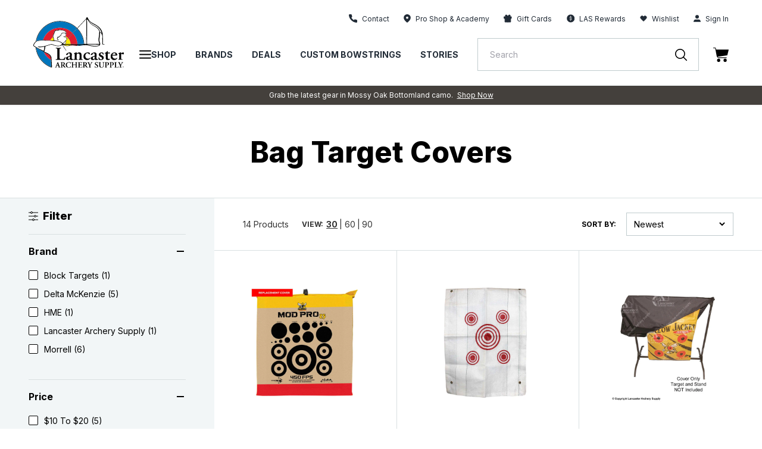

--- FILE ---
content_type: text/html; charset=utf-8
request_url: https://lancasterarchery.com/collections/bag-target-covers
body_size: 87407
content:
<!DOCTYPE html>
  <html lang="en">

<head>

  
    <script src="https://rapid-cdn.yottaa.com/rapid/lib/_sYlDbiAEcJymQ.js"></script>
  

    
    <script id="pandectes-rules">
   /* PANDECTES-GDPR: DO NOT MODIFY AUTO GENERATED CODE OF THIS SCRIPT */
   
   window.PandectesSettings = {"store":{"id":55086547130,"plan":"enterprise","theme":"Production | 11.20.24 | LAS","primaryLocale":"en","adminMode":true,"headless":false,"storefrontRootDomain":"","checkoutRootDomain":"","storefrontAccessToken":""},"tsPublished":1741805129,"declaration":{"showType":true,"showPurpose":false,"showProvider":false,"declIntroText":"We use cookies to optimize website functionality, analyze the performance, and provide personalized experience to you. Some cookies are essential to make the website operate and function correctly. Those cookies cannot be disabled. In this window you can manage your preference of cookies.","showDateGenerated":true},"language":{"unpublished":[],"languageMode":"Single","fallbackLanguage":"en","languageDetection":"browser","languagesSupported":[]},"texts":{"managed":{"headerText":{"en":"We respect your privacy"},"consentText":{"en":"This website uses cookies to ensure you get the best experience."},"linkText":{"en":"Learn more"},"imprintText":{"en":"Imprint"},"allowButtonText":{"en":"Accept"},"denyButtonText":{"en":"Decline"},"dismissButtonText":{"en":"Dismiss"},"leaveSiteButtonText":{"en":"Leave this site"},"preferencesButtonText":{"en":"Preferences"},"cookiePolicyText":{"en":"Cookie policy"},"preferencesPopupTitleText":{"en":"Manage consent preferences"},"preferencesPopupIntroText":{"en":"We use cookies to optimize website functionality, analyze the performance, and provide personalized experience to you. Some cookies are essential to make the website operate and function correctly. Those cookies cannot be disabled. In this window you can manage your preference of cookies."},"preferencesPopupSaveButtonText":{"en":"Save preferences"},"preferencesPopupCloseButtonText":{"en":"Close"},"preferencesPopupAcceptAllButtonText":{"en":"Accept all"},"preferencesPopupRejectAllButtonText":{"en":"Reject all"},"cookiesDetailsText":{"en":"Cookies details"},"preferencesPopupAlwaysAllowedText":{"en":"Always allowed"},"accessSectionParagraphText":{"en":"You have the right to request access to your data at any time."},"accessSectionTitleText":{"en":"Data portability"},"accessSectionAccountInfoActionText":{"en":"Personal data"},"accessSectionDownloadReportActionText":{"en":"Request export"},"accessSectionGDPRRequestsActionText":{"en":"Data subject requests"},"accessSectionOrdersRecordsActionText":{"en":"Orders"},"rectificationSectionParagraphText":{"en":"You have the right to request your data to be updated whenever you think it is appropriate."},"rectificationSectionTitleText":{"en":"Data Rectification"},"rectificationCommentPlaceholder":{"en":"Describe what you want to be updated"},"rectificationCommentValidationError":{"en":"Comment is required"},"rectificationSectionEditAccountActionText":{"en":"Request an update"},"erasureSectionTitleText":{"en":"Right to be forgotten"},"erasureSectionParagraphText":{"en":"You have the right to ask all your data to be erased. After that, you will no longer be able to access your account."},"erasureSectionRequestDeletionActionText":{"en":"Request personal data deletion"},"consentDate":{"en":"Consent date"},"consentId":{"en":"Consent ID"},"consentSectionChangeConsentActionText":{"en":"Change consent preference"},"consentSectionConsentedText":{"en":"You consented to the cookies policy of this website on"},"consentSectionNoConsentText":{"en":"You have not consented to the cookies policy of this website."},"consentSectionTitleText":{"en":"Your cookie consent"},"consentStatus":{"en":"Consent preference"},"confirmationFailureMessage":{"en":"Your request was not verified. Please try again and if problem persists, contact store owner for assistance"},"confirmationFailureTitle":{"en":"A problem occurred"},"confirmationSuccessMessage":{"en":"We will soon get back to you as to your request."},"confirmationSuccessTitle":{"en":"Your request is verified"},"guestsSupportEmailFailureMessage":{"en":"Your request was not submitted. Please try again and if problem persists, contact store owner for assistance."},"guestsSupportEmailFailureTitle":{"en":"A problem occurred"},"guestsSupportEmailPlaceholder":{"en":"E-mail address"},"guestsSupportEmailSuccessMessage":{"en":"If you are registered as a customer of this store, you will soon receive an email with instructions on how to proceed."},"guestsSupportEmailSuccessTitle":{"en":"Thank you for your request"},"guestsSupportEmailValidationError":{"en":"Email is not valid"},"guestsSupportInfoText":{"en":"Please login with your customer account to further proceed."},"submitButton":{"en":"Submit"},"submittingButton":{"en":"Submitting..."},"cancelButton":{"en":"Cancel"},"declIntroText":{"en":"We use cookies to optimize website functionality, analyze the performance, and provide personalized experience to you. Some cookies are essential to make the website operate and function correctly. Those cookies cannot be disabled. In this window you can manage your preference of cookies."},"declName":{"en":"Name"},"declPurpose":{"en":"Purpose"},"declType":{"en":"Type"},"declRetention":{"en":"Retention"},"declProvider":{"en":"Provider"},"declFirstParty":{"en":"First-party"},"declThirdParty":{"en":"Third-party"},"declSeconds":{"en":"seconds"},"declMinutes":{"en":"minutes"},"declHours":{"en":"hours"},"declDays":{"en":"days"},"declMonths":{"en":"months"},"declYears":{"en":"years"},"declSession":{"en":"Session"},"declDomain":{"en":"Domain"},"declPath":{"en":"Path"}},"categories":{"strictlyNecessaryCookiesTitleText":{"en":"Strictly necessary cookies"},"strictlyNecessaryCookiesDescriptionText":{"en":"These cookies are essential in order to enable you to move around the website and use its features, such as accessing secure areas of the website. The website cannot function properly without these cookies."},"functionalityCookiesTitleText":{"en":"Functional cookies"},"functionalityCookiesDescriptionText":{"en":"These cookies enable the site to provide enhanced functionality and personalisation. They may be set by us or by third party providers whose services we have added to our pages. If you do not allow these cookies then some or all of these services may not function properly."},"performanceCookiesTitleText":{"en":"Performance cookies"},"performanceCookiesDescriptionText":{"en":"These cookies enable us to monitor and improve the performance of our website. For example, they allow us to count visits, identify traffic sources and see which parts of the site are most popular."},"targetingCookiesTitleText":{"en":"Targeting cookies"},"targetingCookiesDescriptionText":{"en":"These cookies may be set through our site by our advertising partners. They may be used by those companies to build a profile of your interests and show you relevant adverts on other sites.    They do not store directly personal information, but are based on uniquely identifying your browser and internet device. If you do not allow these cookies, you will experience less targeted advertising."},"unclassifiedCookiesTitleText":{"en":"Unclassified cookies"},"unclassifiedCookiesDescriptionText":{"en":"Unclassified cookies are cookies that we are in the process of classifying, together with the providers of individual cookies."}},"auto":{}},"library":{"previewMode":false,"fadeInTimeout":0,"defaultBlocked":-1,"showLink":true,"showImprintLink":false,"showGoogleLink":false,"enabled":true,"cookie":{"expiryDays":365,"secure":true,"domain":""},"dismissOnScroll":false,"dismissOnWindowClick":false,"dismissOnTimeout":false,"palette":{"popup":{"background":"#FFFFFF","backgroundForCalculations":{"a":1,"b":255,"g":255,"r":255},"text":"#000000"},"button":{"background":"#000000","backgroundForCalculations":{"a":1,"b":0,"g":0,"r":0},"text":"#FFFFFF","textForCalculation":{"a":1,"b":255,"g":255,"r":255},"border":"transparent"}},"content":{"href":"https://lancasterarchery.myshopify.com/policies/privacy-policy","imprintHref":"/","close":"&#10005;","target":"","logo":"<img class=\"cc-banner-logo\" style=\"max-height: 40px;\" src=\"https://cdn.shopify.com/s/files/1/0550/8654/7130/t/258/assets/pandectes-logo.png?v=1740588666\" alt=\"logo\" />"},"window":"<div role=\"dialog\" aria-live=\"polite\" aria-label=\"cookieconsent\" aria-describedby=\"cookieconsent:desc\" id=\"pandectes-banner\" class=\"cc-window-wrapper cc-bottom-wrapper\"><div class=\"pd-cookie-banner-window cc-window {{classes}}\"><!--googleoff: all-->{{children}}<!--googleon: all--></div></div>","compliance":{"custom":"<div class=\"cc-compliance cc-highlight\">{{preferences}}{{allow}}</div>"},"type":"custom","layouts":{"basic":"{{logo}}{{messagelink}}{{compliance}}{{close}}"},"position":"bottom","theme":"classic","revokable":true,"animateRevokable":false,"revokableReset":false,"revokableLogoUrl":"https://cdn.shopify.com/s/files/1/0550/8654/7130/t/258/assets/pandectes-reopen-logo.png?v=1740588667","revokablePlacement":"bottom-left","revokableMarginHorizontal":15,"revokableMarginVertical":15,"static":false,"autoAttach":true,"hasTransition":true,"blacklistPage":["/cart","/checkout"],"elements":{"close":"<button aria-label=\"dismiss cookie message\" type=\"button\" tabindex=\"0\" class=\"cc-close\">{{close}}</button>","dismiss":"<button aria-label=\"dismiss cookie message\" type=\"button\" tabindex=\"0\" class=\"cc-btn cc-btn-decision cc-dismiss\">{{dismiss}}</button>","allow":"<button aria-label=\"allow cookies\" type=\"button\" tabindex=\"0\" class=\"cc-btn cc-btn-decision cc-allow\">{{allow}}</button>","deny":"<button aria-label=\"deny cookies\" type=\"button\" tabindex=\"0\" class=\"cc-btn cc-btn-decision cc-deny\">{{deny}}</button>","preferences":"<button aria-label=\"settings cookies\" tabindex=\"0\" type=\"button\" class=\"cc-btn cc-settings\" onclick=\"Pandectes.fn.openPreferences()\">{{preferences}}</button>"}},"geolocation":{"auOnly":false,"brOnly":false,"caOnly":false,"chOnly":false,"euOnly":false,"jpOnly":false,"nzOnly":false,"thOnly":false,"zaOnly":false,"canadaOnly":false,"globalVisibility":true},"dsr":{"guestsSupport":false,"accessSectionDownloadReportAuto":false},"banner":{"resetTs":1734529568,"extraCss":"        .cc-banner-logo {max-width: 24em!important;}    @media(min-width: 768px) {.cc-window.cc-floating{max-width: 24em!important;width: 24em!important;}}    .cc-message, .pd-cookie-banner-window .cc-header, .cc-logo {text-align: left}    .cc-window-wrapper{z-index: 2147483647;}    .cc-window{z-index: 2147483647;font-family: inherit;}    .pd-cookie-banner-window .cc-header{font-family: inherit;}    .pd-cp-ui{font-family: inherit; background-color: #FFFFFF;color:#000000;}    button.pd-cp-btn, a.pd-cp-btn{background-color:#000000;color:#FFFFFF!important;}    input + .pd-cp-preferences-slider{background-color: rgba(0, 0, 0, 0.3)}    .pd-cp-scrolling-section::-webkit-scrollbar{background-color: rgba(0, 0, 0, 0.3)}    input:checked + .pd-cp-preferences-slider{background-color: rgba(0, 0, 0, 1)}    .pd-cp-scrolling-section::-webkit-scrollbar-thumb {background-color: rgba(0, 0, 0, 1)}    .pd-cp-ui-close{color:#000000;}    .pd-cp-preferences-slider:before{background-color: #FFFFFF}    .pd-cp-title:before {border-color: #000000!important}    .pd-cp-preferences-slider{background-color:#000000}    .pd-cp-toggle{color:#000000!important}    @media(max-width:699px) {.pd-cp-ui-close-top svg {fill: #000000}}    .pd-cp-toggle:hover,.pd-cp-toggle:visited,.pd-cp-toggle:active{color:#000000!important}    .pd-cookie-banner-window {box-shadow: 0 0 18px rgb(0 0 0 / 20%);}  a.cc-deny {background-color: transparent !important;color: #000000 !important;border-color: #000000 !important;}","customJavascript":{"useButtons":true},"showPoweredBy":false,"logoHeight":40,"revokableTrigger":false,"hybridStrict":true,"cookiesBlockedByDefault":"7","isActive":false,"implicitSavePreferences":true,"cookieIcon":false,"blockBots":true,"showCookiesDetails":false,"hasTransition":true,"blockingPage":false,"showOnlyLandingPage":false,"leaveSiteUrl":"https://www.google.com","linkRespectStoreLang":false},"cookies":{"0":[{"name":"localization","type":"http","domain":"lancasterarchery.com","path":"/","provider":"Shopify","firstParty":true,"retention":"1 year(s)","expires":1,"unit":"declYears","purpose":{"en":"Used to localize the cart to the correct country."}},{"name":"secure_customer_sig","type":"http","domain":"lancasterarchery.com","path":"/","provider":"Shopify","firstParty":true,"retention":"1 year(s)","expires":1,"unit":"declYears","purpose":{"en":"Used to identify a user after they sign into a shop as a customer so they do not need to log in again."}},{"name":"cart_currency","type":"http","domain":"lancasterarchery.com","path":"/","provider":"Shopify","firstParty":true,"retention":"2 ","expires":2,"unit":"declSession","purpose":{"en":"Used after a checkout is completed to initialize a new empty cart with the same currency as the one just used."}},{"name":"_tracking_consent","type":"http","domain":".lancasterarchery.com","path":"/","provider":"Shopify","firstParty":true,"retention":"1 year(s)","expires":1,"unit":"declYears","purpose":{"en":"Used to store a user's preferences if a merchant has set up privacy rules in the visitor's region."}},{"name":"shopify_pay_redirect","type":"http","domain":"lancasterarchery.com","path":"/","provider":"Shopify","firstParty":true,"retention":"1 hour(s)","expires":1,"unit":"declHours","purpose":{"en":"Used to accelerate the checkout process when the buyer has a Shop Pay account."}},{"name":"receive-cookie-deprecation","type":"http","domain":".adnxs.com","path":"/","provider":"Shopify","firstParty":false,"retention":"1 year(s)","expires":1,"unit":"declYears","purpose":{"en":"A cookie specified by Google to identify certain Chrome browsers affected by the third-party cookie deprecation."}},{"name":"__cfruid","type":"http","domain":".lancasterarchery.zendesk.com","path":"/","provider":"HubSpot","firstParty":false,"retention":"Session","expires":-55,"unit":"declYears","purpose":{"en":"This is set by HubSpot’s CDN provider because of their rate limiting policies."}},{"name":"keep_alive","type":"http","domain":"lancasterarchery.com","path":"/","provider":"Shopify","firstParty":true,"retention":"30 minute(s)","expires":30,"unit":"declMinutes","purpose":{"en":"Used when international domain redirection is enabled to determine if a request is the first one of a session."}},{"name":"__zlcmid","type":"http","domain":".lancasterarchery.com","path":"/","provider":"Zendesk","firstParty":true,"retention":"1 year(s)","expires":1,"unit":"declYears","purpose":{"en":"Necessary for chat function."}},{"name":"__zlcstore","type":"html_local","domain":"https://lancasterarchery.com","path":"/","provider":"Zendesk","firstParty":true,"retention":"Local Storage","expires":1,"unit":"declYears","purpose":{"en":"Necessary for chat to function properly or at all."}},{"name":"rapid.testVariations","type":"html_local","domain":"https://lancasterarchery.com","path":"/","provider":"Yotta","firstParty":true,"retention":"Local Storage","expires":1,"unit":"declYears","purpose":{"en":""}},{"name":"_sYlDbiAEcJymQ-rapid-js-visitor-3","type":"html_local","domain":"https://lancasterarchery.com","path":"/","provider":"Yotta","firstParty":true,"retention":"Local Storage","expires":1,"unit":"declYears","purpose":{"en":""}},{"name":"lancPageHistory","type":"html_local","domain":"https://lancasterarchery.com","path":"/","provider":"LAS","firstParty":true,"retention":"Local Storage","expires":1,"unit":"declYears","purpose":{"en":"Necessary for site function and behavior regarding site navigation."}},{"name":"ZD-suid","type":"html_local","domain":"https://lancasterarchery.com","path":"/","provider":"Zendesk","firstParty":true,"retention":"Local Storage","expires":1,"unit":"declYears","purpose":{"en":"Used for chat widget functionality."}},{"name":"ss-history-ww4wlz","type":"html_local","domain":"https://lancasterarchery.com","path":"/","provider":"Searchspring","firstParty":true,"retention":"Local Storage","expires":1,"unit":"declYears","purpose":{"en":""}},{"name":"dkSettings","type":"html_session","domain":"https://lancasterarchery.com","path":"/","provider":"Daily Karma","firstParty":true,"retention":"Session","expires":1,"unit":"declYears","purpose":{"en":"Necessary for donation widget to function."}},{"name":"ZD-store","type":"html_local","domain":"https://lancasterarchery.com","path":"/","provider":"Zendesk","firstParty":true,"retention":"Local Storage","expires":1,"unit":"declYears","purpose":{"en":"Used for chat widget functionality."}},{"name":"ss-controller-autocomplete","type":"html_session","domain":"https://lancasterarchery.com","path":"/","provider":"Searchspring","firstParty":true,"retention":"Session","expires":1,"unit":"declYears","purpose":{"en":""}},{"name":"dk_hidden_opt_in_object","type":"html_session","domain":"https://lancasterarchery.com","path":"/","provider":"Daily Karma","firstParty":true,"retention":"Session","expires":1,"unit":"declYears","purpose":{"en":"Necessary for donation widget to function."}},{"name":"ss-controller-acBlogs","type":"html_session","domain":"https://lancasterarchery.com","path":"/","provider":"Searchspring","firstParty":true,"retention":"Session","expires":1,"unit":"declYears","purpose":{"en":""}},{"name":"ss-controller-blogs","type":"html_session","domain":"https://lancasterarchery.com","path":"/","provider":"Searchspring","firstParty":true,"retention":"Session","expires":1,"unit":"declYears","purpose":{"en":""}},{"name":"ss-test","type":"html_local","domain":"https://lancasterarchery.com","path":"/","provider":"Searchspring","firstParty":true,"retention":"Local Storage","expires":1,"unit":"declYears","purpose":{"en":""}},{"name":"bugsnag-anonymous-id","type":"html_local","domain":"https://pay.shopify.com","path":"/","provider":"Unknown","firstParty":false,"retention":"Local Storage","expires":1,"unit":"declYears","purpose":{"en":"Shopify shop pay."}},{"name":"_sYlDbiAEcJymQ-rapid-js-qoe-5","type":"html_local","domain":"https://lancasterarchery.com","path":"/","provider":"Yotta","firstParty":true,"retention":"Local Storage","expires":1,"unit":"declYears","purpose":{"en":""}},{"name":"_pandectes_gdpr","type":"http","domain":".lancasterarchery.com","path":"/","provider":"Pandectes","firstParty":true,"retention":"1 year(s)","expires":1,"unit":"declYears","purpose":{"en":"Used for the functionality of the cookies consent banner."}},{"name":"yotpo_pixel","type":"http","domain":"lancasterarchery.com","path":"/","provider":"Yotpo","firstParty":true,"retention":"1 day(s)","expires":1,"unit":"declDays","purpose":{"en":""}}],"1":[{"name":"x-pp-s","type":"http","domain":".paypal.com","path":"/","provider":"Paypal","firstParty":false,"retention":"Session","expires":-55,"unit":"declYears","purpose":{"en":"This cookie is generally provided by PayPal and supports payment services in the website."}},{"name":"tsrce","type":"http","domain":".paypal.com","path":"/","provider":"Paypal","firstParty":false,"retention":"3 day(s)","expires":3,"unit":"declDays","purpose":{"en":"PayPal cookie: when making a payment via PayPal these cookies are issued – PayPal session/security"}},{"name":"nsid","type":"http","domain":"www.paypal.com","path":"/","provider":"Paypal","firstParty":false,"retention":"Session","expires":-55,"unit":"declYears","purpose":{"en":"Provides fraud prevention"}},{"name":"l7_az","type":"http","domain":".paypal.com","path":"/","provider":"Paypal","firstParty":false,"retention":"30 minute(s)","expires":30,"unit":"declMinutes","purpose":{"en":"This cookie is necessary for the PayPal login-function on the website."}},{"name":"ts","type":"http","domain":".paypal.com","path":"/","provider":"Paypal","firstParty":false,"retention":"1 year(s)","expires":1,"unit":"declYears","purpose":{"en":"Used in context with the PayPal payment-function on the website. The cookie is necessary for making a safe transaction through PayPal."}},{"name":"LANG","type":"http","domain":".paypal.com","path":"/","provider":"Unknown","firstParty":false,"retention":"8 hour(s)","expires":8,"unit":"declHours","purpose":{"en":"It is used to store language preferences."}},{"name":"enforce_policy","type":"http","domain":".paypal.com","path":"/","provider":"Paypal","firstParty":false,"retention":"1 year(s)","expires":1,"unit":"declYears","purpose":{"en":"This cookie is provided by Paypal. The cookie is used in context with transactions on the website - The cookie is necessary for secure transactions."}},{"name":"ts_c","type":"http","domain":".paypal.com","path":"/","provider":"Paypal","firstParty":false,"retention":"1 year(s)","expires":1,"unit":"declYears","purpose":{"en":"Used in context with the PayPal payment-function on the website. The cookie is necessary for making a safe transaction through PayPal."}},{"name":"__test__localStorage__","type":"html_local","domain":"https://lancasterarchery.com","path":"/","provider":"Paypal","firstParty":true,"retention":"Local Storage","expires":1,"unit":"declYears","purpose":{"en":"Used to test the availability and functionality of the local storage feature."}},{"name":"__test__localStorage__","type":"html_local","domain":"https://www.paypal.com","path":"/","provider":"Paypal","firstParty":false,"retention":"Local Storage","expires":1,"unit":"declYears","purpose":{"en":"Used to test the availability and functionality of the local storage feature."}},{"name":"__paypal_storage__","type":"html_local","domain":"https://www.paypal.com","path":"/","provider":"Paypal","firstParty":false,"retention":"Local Storage","expires":1,"unit":"declYears","purpose":{"en":"Used to store account details."}},{"name":"ssViewedProducts","type":"http","domain":".lancasterarchery.com","path":"/","provider":"Searchspring","firstParty":true,"retention":"1 year(s)","expires":1,"unit":"declYears","purpose":{"en":""}},{"name":"ss-history","type":"html_local","domain":"https://lancasterarchery.com","path":"/","provider":"Searchspring","firstParty":true,"retention":"Local Storage","expires":1,"unit":"declYears","purpose":{"en":""}},{"name":"__PayPalSDK_storage__","type":"html_local","domain":"https://lancasterarchery.com","path":"/","provider":"Paypal","firstParty":true,"retention":"Local Storage","expires":1,"unit":"declYears","purpose":{"en":""}},{"name":"klaviyoOnsite","type":"html_local","domain":"https://lancasterarchery.com","path":"/","provider":"Klaviyo","firstParty":true,"retention":"Local Storage","expires":1,"unit":"declYears","purpose":{"en":"Handles form behavior and function (not data)"}},{"name":"klaviyoPagesVisitCount","type":"html_session","domain":"https://lancasterarchery.com","path":"/","provider":"Klaviyo","firstParty":true,"retention":"Session","expires":1,"unit":"declYears","purpose":{"en":""}},{"name":"ss-networkcache","type":"html_session","domain":"https://lancasterarchery.com","path":"/","provider":"Searchspring","firstParty":true,"retention":"Session","expires":1,"unit":"declYears","purpose":{"en":""}},{"name":"klaviyoFormSetting","type":"html_session","domain":"https://lancasterarchery.com","path":"/","provider":"Klaviyo","firstParty":true,"retention":"Session","expires":1,"unit":"declYears","purpose":{"en":""}},{"name":"ss-track","type":"html_local","domain":"https://lancasterarchery.com","path":"/","provider":"Searchspring","firstParty":true,"retention":"Local Storage","expires":1,"unit":"declYears","purpose":{"en":""}},{"name":"ssSessionIdNamespace","type":"html_session","domain":"https://lancasterarchery.com","path":"/","provider":"Searchspring","firstParty":true,"retention":"Session","expires":1,"unit":"declYears","purpose":{"en":""}},{"name":"ss-controller-products","type":"html_session","domain":"https://lancasterarchery.com","path":"/","provider":"Searchspring","firstParty":true,"retention":"Session","expires":1,"unit":"declYears","purpose":{"en":""}}],"2":[{"name":"__cf_bm","type":"http","domain":".lancasterarchery.zendesk.com","path":"/","provider":"CloudFlare","firstParty":false,"retention":"30 minute(s)","expires":30,"unit":"declMinutes","purpose":{"en":"Used to manage incoming traffic that matches criteria associated with bots."}},{"name":"AWSALBCORS","type":"http","domain":"widget-mediator.zopim.com","path":"/","provider":"Amazon","firstParty":false,"retention":"1 ","expires":1,"unit":"declSession","purpose":{"en":"Used as a second stickiness cookie by Amazon that has additionally the SameSite attribute."}},{"name":"_ga","type":"http","domain":".lancasterarchery.com","path":"/","provider":"Google","firstParty":true,"retention":"1 year(s)","expires":1,"unit":"declYears","purpose":{"en":"Cookie is set by Google Analytics with unknown functionality"}},{"name":"ssUserId","type":"http","domain":".lancasterarchery.com","path":"/","provider":"Searchspring","firstParty":true,"retention":"1 year(s)","expires":1,"unit":"declYears","purpose":{"en":""}},{"name":"_sp_id.17c6","type":"http","domain":"lancasterarchery.com","path":"/","provider":"Snowplow","firstParty":true,"retention":"1 year(s)","expires":1,"unit":"declYears","purpose":{"en":""}},{"name":"_sp_ses.17c6","type":"http","domain":"lancasterarchery.com","path":"/","provider":"Snowplow","firstParty":true,"retention":"30 minute(s)","expires":30,"unit":"declMinutes","purpose":{"en":""}},{"name":"_ga_QXJ0JGGG7F","type":"http","domain":".lancasterarchery.com","path":"/","provider":"Google","firstParty":true,"retention":"1 year(s)","expires":1,"unit":"declYears","purpose":{"en":""}},{"name":"_hjSessionUser_3177254","type":"http","domain":".lancasterarchery.com","path":"/","provider":"Hotjar","firstParty":true,"retention":"1 year(s)","expires":1,"unit":"declYears","purpose":{"en":""}},{"name":"_hjSession_3177254","type":"http","domain":".lancasterarchery.com","path":"/","provider":"Hotjar","firstParty":true,"retention":"30 minute(s)","expires":30,"unit":"declMinutes","purpose":{"en":""}},{"name":"hjViewportId","type":"html_session","domain":"https://lancasterarchery.com","path":"/","provider":"Hotjar","firstParty":true,"retention":"Session","expires":1,"unit":"declYears","purpose":{"en":"Stores user viewport details such as size and dimensions."}},{"name":"hjActiveViewportIds","type":"html_local","domain":"https://lancasterarchery.com","path":"/","provider":"Hotjar","firstParty":true,"retention":"Local Storage","expires":1,"unit":"declYears","purpose":{"en":"Stores user active viewports IDs."}},{"name":"_hjSessionUser_*","type":"http","domain":".lancasterarchery.com","path":"/","provider":"Hotjar","firstParty":true,"retention":"1 year(s)","expires":1,"unit":"declYears","purpose":{"en":""}},{"name":"_hjSession_*","type":"http","domain":".lancasterarchery.com","path":"/","provider":"Hotjar","firstParty":true,"retention":"30 minute(s)","expires":30,"unit":"declMinutes","purpose":{"en":""}},{"name":"_ga_*","type":"http","domain":".lancasterarchery.com","path":"/","provider":"Google","firstParty":true,"retention":"1 year(s)","expires":1,"unit":"declYears","purpose":{"en":""}},{"name":"_sp_ses.*","type":"http","domain":"lancasterarchery.com","path":"/","provider":"Snowplow","firstParty":true,"retention":"30 minute(s)","expires":30,"unit":"declMinutes","purpose":{"en":""}},{"name":"_sp_id.*","type":"http","domain":"lancasterarchery.com","path":"/","provider":"Snowplow","firstParty":true,"retention":"1 year(s)","expires":1,"unit":"declYears","purpose":{"en":""}}],"4":[{"name":"_fbp","type":"http","domain":".lancasterarchery.com","path":"/","provider":"Facebook","firstParty":true,"retention":"3 month(s)","expires":3,"unit":"declMonths","purpose":{"en":"Cookie is placed by Facebook to track visits across websites."}},{"name":"_gcl_au","type":"http","domain":".lancasterarchery.com","path":"/","provider":"Google","firstParty":true,"retention":"3 month(s)","expires":3,"unit":"declMonths","purpose":{"en":"Cookie is placed by Google Tag Manager to track conversions."}},{"name":"test_cookie","type":"http","domain":".doubleclick.net","path":"/","provider":"Google","firstParty":false,"retention":"15 minute(s)","expires":15,"unit":"declMinutes","purpose":{"en":"To measure the visitors’ actions after they click through from an advert. Expires after each visit."}},{"name":"IDE","type":"http","domain":".doubleclick.net","path":"/","provider":"Google","firstParty":false,"retention":"1 year(s)","expires":1,"unit":"declYears","purpose":{"en":"To measure the visitors’ actions after they click through from an advert. Expires after 1 year."}},{"name":"XANDR_PANID","type":"http","domain":".adnxs.com","path":"/","provider":"Microsoft","firstParty":false,"retention":"3 month(s)","expires":3,"unit":"declMonths","purpose":{"en":""}}],"8":[{"name":"ts","type":"html_session","domain":"https://t.paypal.com","path":"/","provider":"Unknown","firstParty":false,"retention":"Session","expires":1,"unit":"declYears","purpose":{"en":"Used in context with the PayPal payment-function on the website. The cookie is necessary for making a safe transaction through PayPal."}},{"name":"i","type":"html_session","domain":"https://p.yotpo.com","path":"/","provider":"Unknown","firstParty":false,"retention":"Session","expires":1,"unit":"declYears","purpose":{"en":""}},{"name":"pixie","type":"html_session","domain":"https://ib.adnxs.com","path":"/","provider":"Unknown","firstParty":false,"retention":"Session","expires":1,"unit":"declYears","purpose":{"en":""}},{"name":"is.gif","type":"html_session","domain":"https://d3cgm8py10hi0z.cloudfront.net","path":"/","provider":"Unknown","firstParty":false,"retention":"Session","expires":1,"unit":"declYears","purpose":{"en":""}},{"name":"1.gif","type":"html_session","domain":"https://imgsct.cookiebot.com","path":"/","provider":"Unknown","firstParty":false,"retention":"Session","expires":1,"unit":"declYears","purpose":{"en":""}},{"name":"_isuid","type":"http","domain":".lancasterarchery.com","path":"/","provider":"Unknown","firstParty":true,"retention":"1 year(s)","expires":1,"unit":"declYears","purpose":{"en":""}},{"name":"pixel","type":"http","domain":".yotpo.com","path":"/","provider":"Unknown","firstParty":false,"retention":"1 year(s)","expires":1,"unit":"declYears","purpose":{"en":""}},{"name":"_acu","type":"http","domain":".lancasterarchery.com","path":"/","provider":"Unknown","firstParty":true,"retention":"6 month(s)","expires":6,"unit":"declMonths","purpose":{"en":""}},{"name":"ssSessionIdNamespace","type":"http","domain":".lancasterarchery.com","path":"/","provider":"Unknown","firstParty":true,"retention":"Session","expires":-55,"unit":"declYears","purpose":{"en":""}},{"name":"uuid2","type":"http","domain":".adnxs.com","path":"/","provider":"Unknown","firstParty":false,"retention":"3 month(s)","expires":3,"unit":"declMonths","purpose":{"en":""}},{"name":"_cfuvid","type":"http","domain":".lancasterarchery.zendesk.com","path":"/","provider":"Unknown","firstParty":false,"retention":"Session","expires":-55,"unit":"declYears","purpose":{"en":""}},{"name":"___ELEVAR_GTM_SUITE--userId","type":"html_local","domain":"https://lancasterarchery.com","path":"/","provider":"Unknown","firstParty":true,"retention":"Local Storage","expires":1,"unit":"declYears","purpose":{"en":""}},{"name":"___ELEVAR_GTM_SUITE--params","type":"html_local","domain":"https://lancasterarchery.com","path":"/","provider":"Unknown","firstParty":true,"retention":"Local Storage","expires":1,"unit":"declYears","purpose":{"en":""}},{"name":"___ELEVAR_GTM_SUITE--lastCollectionPathname","type":"html_local","domain":"https://lancasterarchery.com","path":"/","provider":"Unknown","firstParty":true,"retention":"Local Storage","expires":1,"unit":"declYears","purpose":{"en":""}},{"name":"___ELEVAR_GTM_SUITE--sessionCount","type":"html_local","domain":"https://lancasterarchery.com","path":"/","provider":"Unknown","firstParty":true,"retention":"Local Storage","expires":1,"unit":"declYears","purpose":{"en":""}},{"name":"_acu","type":"html_local","domain":"https://lancasterarchery.com","path":"/","provider":"Unknown","firstParty":true,"retention":"Local Storage","expires":1,"unit":"declYears","purpose":{"en":""}},{"name":"___ELEVAR_GTM_SUITE--sessionId","type":"html_local","domain":"https://lancasterarchery.com","path":"/","provider":"Unknown","firstParty":true,"retention":"Local Storage","expires":1,"unit":"declYears","purpose":{"en":""}},{"name":"___ELEVAR_GTM_SUITE--lastDlPushTimestamp","type":"html_local","domain":"https://lancasterarchery.com","path":"/","provider":"Unknown","firstParty":true,"retention":"Local Storage","expires":1,"unit":"declYears","purpose":{"en":""}},{"name":"___ELEVAR_GTM_SUITE--cookies","type":"html_local","domain":"https://lancasterarchery.com","path":"/","provider":"Unknown","firstParty":true,"retention":"Local Storage","expires":1,"unit":"declYears","purpose":{"en":""}},{"name":"___ELEVAR_GTM_SUITE--userOnSignupPath","type":"html_local","domain":"https://lancasterarchery.com","path":"/","provider":"Unknown","firstParty":true,"retention":"Local Storage","expires":1,"unit":"declYears","purpose":{"en":""}}]},"blocker":{"isActive":false,"googleConsentMode":{"id":"","analyticsId":"","adwordsId":"","isActive":false,"adStorageCategory":4,"analyticsStorageCategory":2,"personalizationStorageCategory":1,"functionalityStorageCategory":1,"customEvent":true,"securityStorageCategory":0,"redactData":false,"urlPassthrough":false,"dataLayerProperty":"dataLayer","waitForUpdate":0,"useNativeChannel":false,"debugMode":false},"facebookPixel":{"id":"","isActive":false,"ldu":false},"microsoft":{"isActive":false,"uetTags":""},"rakuten":{"isActive":false,"cmp":false,"ccpa":false},"klaviyoIsActive":false,"gpcIsActive":false,"defaultBlocked":7,"patterns":{"whiteList":[],"blackList":{"1":[],"2":[],"4":[],"8":[]},"iframesWhiteList":[],"iframesBlackList":{"1":[],"2":[],"4":[],"8":[]},"beaconsWhiteList":[],"beaconsBlackList":{"1":[],"2":[],"4":[],"8":[]}}}}
   
   !function(){"use strict";window.PandectesRules=window.PandectesRules||{},window.PandectesRules.manualBlacklist={1:[],2:[],4:[]},window.PandectesRules.blacklistedIFrames={1:[],2:[],4:[]},window.PandectesRules.blacklistedCss={1:[],2:[],4:[]},window.PandectesRules.blacklistedBeacons={1:[],2:[],4:[]};var e="javascript/blocked";function t(e){return new RegExp(e.replace(/[/\\.+?$()]/g,"\\$&").replace("*","(.*)"))}var n=function(e){var t=arguments.length>1&&void 0!==arguments[1]?arguments[1]:"log";new URLSearchParams(window.location.search).get("log")&&console[t]("PandectesRules: ".concat(e))};function a(e){var t=document.createElement("script");t.async=!0,t.src=e,document.head.appendChild(t)}function r(e,t){var n=Object.keys(e);if(Object.getOwnPropertySymbols){var a=Object.getOwnPropertySymbols(e);t&&(a=a.filter((function(t){return Object.getOwnPropertyDescriptor(e,t).enumerable}))),n.push.apply(n,a)}return n}function o(e){for(var t=1;t<arguments.length;t++){var n=null!=arguments[t]?arguments[t]:{};t%2?r(Object(n),!0).forEach((function(t){s(e,t,n[t])})):Object.getOwnPropertyDescriptors?Object.defineProperties(e,Object.getOwnPropertyDescriptors(n)):r(Object(n)).forEach((function(t){Object.defineProperty(e,t,Object.getOwnPropertyDescriptor(n,t))}))}return e}function i(e){var t=function(e,t){if("object"!=typeof e||!e)return e;var n=e[Symbol.toPrimitive];if(void 0!==n){var a=n.call(e,t||"default");if("object"!=typeof a)return a;throw new TypeError("@@toPrimitive must return a primitive value.")}return("string"===t?String:Number)(e)}(e,"string");return"symbol"==typeof t?t:t+""}function s(e,t,n){return(t=i(t))in e?Object.defineProperty(e,t,{value:n,enumerable:!0,configurable:!0,writable:!0}):e[t]=n,e}function c(e,t){return function(e){if(Array.isArray(e))return e}(e)||function(e,t){var n=null==e?null:"undefined"!=typeof Symbol&&e[Symbol.iterator]||e["@@iterator"];if(null!=n){var a,r,o,i,s=[],c=!0,l=!1;try{if(o=(n=n.call(e)).next,0===t){if(Object(n)!==n)return;c=!1}else for(;!(c=(a=o.call(n)).done)&&(s.push(a.value),s.length!==t);c=!0);}catch(e){l=!0,r=e}finally{try{if(!c&&null!=n.return&&(i=n.return(),Object(i)!==i))return}finally{if(l)throw r}}return s}}(e,t)||d(e,t)||function(){throw new TypeError("Invalid attempt to destructure non-iterable instance.\nIn order to be iterable, non-array objects must have a [Symbol.iterator]() method.")}()}function l(e){return function(e){if(Array.isArray(e))return u(e)}(e)||function(e){if("undefined"!=typeof Symbol&&null!=e[Symbol.iterator]||null!=e["@@iterator"])return Array.from(e)}(e)||d(e)||function(){throw new TypeError("Invalid attempt to spread non-iterable instance.\nIn order to be iterable, non-array objects must have a [Symbol.iterator]() method.")}()}function d(e,t){if(e){if("string"==typeof e)return u(e,t);var n=Object.prototype.toString.call(e).slice(8,-1);return"Object"===n&&e.constructor&&(n=e.constructor.name),"Map"===n||"Set"===n?Array.from(e):"Arguments"===n||/^(?:Ui|I)nt(?:8|16|32)(?:Clamped)?Array$/.test(n)?u(e,t):void 0}}function u(e,t){(null==t||t>e.length)&&(t=e.length);for(var n=0,a=new Array(t);n<t;n++)a[n]=e[n];return a}var f=window.PandectesRulesSettings||window.PandectesSettings,g=!(void 0===window.dataLayer||!Array.isArray(window.dataLayer)||!window.dataLayer.some((function(e){return"pandectes_full_scan"===e.event}))),p=function(){var e,t=arguments.length>0&&void 0!==arguments[0]?arguments[0]:"_pandectes_gdpr",n=("; "+document.cookie).split("; "+t+"=");if(n.length<2)e={};else{var a=n.pop().split(";");e=window.atob(a.shift())}var r=function(e){try{return JSON.parse(e)}catch(e){return!1}}(e);return!1!==r?r:e}(),y=f.banner.isActive,h=f.blocker,w=h.defaultBlocked,v=h.patterns,m=p&&null!==p.preferences&&void 0!==p.preferences?p.preferences:null,b=g?0:y?null===m?w:m:0,_={1:!(1&b),2:!(2&b),4:!(4&b)},k=v.blackList,S=v.whiteList,L=v.iframesBlackList,C=v.iframesWhiteList,A=v.beaconsBlackList,P=v.beaconsWhiteList,O={blackList:[],whiteList:[],iframesBlackList:{1:[],2:[],4:[],8:[]},iframesWhiteList:[],beaconsBlackList:{1:[],2:[],4:[],8:[]},beaconsWhiteList:[]};[1,2,4].map((function(e){var n;_[e]||((n=O.blackList).push.apply(n,l(k[e].length?k[e].map(t):[])),O.iframesBlackList[e]=L[e].length?L[e].map(t):[],O.beaconsBlackList[e]=A[e].length?A[e].map(t):[])})),O.whiteList=S.length?S.map(t):[],O.iframesWhiteList=C.length?C.map(t):[],O.beaconsWhiteList=P.length?P.map(t):[];var E={scripts:[],iframes:{1:[],2:[],4:[]},beacons:{1:[],2:[],4:[]},css:{1:[],2:[],4:[]}},I=function(t,n){return t&&(!n||n!==e)&&(!O.blackList||O.blackList.some((function(e){return e.test(t)})))&&(!O.whiteList||O.whiteList.every((function(e){return!e.test(t)})))},j=function(e,t){var n=O.iframesBlackList[t],a=O.iframesWhiteList;return e&&(!n||n.some((function(t){return t.test(e)})))&&(!a||a.every((function(t){return!t.test(e)})))},B=function(e,t){var n=O.beaconsBlackList[t],a=O.beaconsWhiteList;return e&&(!n||n.some((function(t){return t.test(e)})))&&(!a||a.every((function(t){return!t.test(e)})))},T=new MutationObserver((function(e){for(var t=0;t<e.length;t++)for(var n=e[t].addedNodes,a=0;a<n.length;a++){var r=n[a],o=r.dataset&&r.dataset.cookiecategory;if(1===r.nodeType&&"LINK"===r.tagName){var i=r.dataset&&r.dataset.href;if(i&&o)switch(o){case"functionality":case"C0001":E.css[1].push(i);break;case"performance":case"C0002":E.css[2].push(i);break;case"targeting":case"C0003":E.css[4].push(i)}}}})),R=new MutationObserver((function(t){for(var a=0;a<t.length;a++)for(var r=t[a].addedNodes,o=function(){var t=r[i],a=t.src||t.dataset&&t.dataset.src,o=t.dataset&&t.dataset.cookiecategory;if(1===t.nodeType&&"IFRAME"===t.tagName){if(a){var s=!1;j(a,1)||"functionality"===o||"C0001"===o?(s=!0,E.iframes[1].push(a)):j(a,2)||"performance"===o||"C0002"===o?(s=!0,E.iframes[2].push(a)):(j(a,4)||"targeting"===o||"C0003"===o)&&(s=!0,E.iframes[4].push(a)),s&&(t.removeAttribute("src"),t.setAttribute("data-src",a))}}else if(1===t.nodeType&&"IMG"===t.tagName){if(a){var c=!1;B(a,1)?(c=!0,E.beacons[1].push(a)):B(a,2)?(c=!0,E.beacons[2].push(a)):B(a,4)&&(c=!0,E.beacons[4].push(a)),c&&(t.removeAttribute("src"),t.setAttribute("data-src",a))}}else if(1===t.nodeType&&"SCRIPT"===t.tagName){var l=t.type,d=!1;if(I(a,l)?(n("rule blocked: ".concat(a)),d=!0):a&&o?n("manually blocked @ ".concat(o,": ").concat(a)):o&&n("manually blocked @ ".concat(o,": inline code")),d){E.scripts.push([t,l]),t.type=e;t.addEventListener("beforescriptexecute",(function n(a){t.getAttribute("type")===e&&a.preventDefault(),t.removeEventListener("beforescriptexecute",n)})),t.parentElement&&t.parentElement.removeChild(t)}}},i=0;i<r.length;i++)o()})),D=document.createElement,z={src:Object.getOwnPropertyDescriptor(HTMLScriptElement.prototype,"src"),type:Object.getOwnPropertyDescriptor(HTMLScriptElement.prototype,"type")};window.PandectesRules.unblockCss=function(e){var t=E.css[e]||[];t.length&&n("Unblocking CSS for ".concat(e)),t.forEach((function(e){var t=document.querySelector('link[data-href^="'.concat(e,'"]'));t.removeAttribute("data-href"),t.href=e})),E.css[e]=[]},window.PandectesRules.unblockIFrames=function(e){var t=E.iframes[e]||[];t.length&&n("Unblocking IFrames for ".concat(e)),O.iframesBlackList[e]=[],t.forEach((function(e){var t=document.querySelector('iframe[data-src^="'.concat(e,'"]'));t.removeAttribute("data-src"),t.src=e})),E.iframes[e]=[]},window.PandectesRules.unblockBeacons=function(e){var t=E.beacons[e]||[];t.length&&n("Unblocking Beacons for ".concat(e)),O.beaconsBlackList[e]=[],t.forEach((function(e){var t=document.querySelector('img[data-src^="'.concat(e,'"]'));t.removeAttribute("data-src"),t.src=e})),E.beacons[e]=[]},window.PandectesRules.unblockInlineScripts=function(e){var t=1===e?"functionality":2===e?"performance":"targeting",a=document.querySelectorAll('script[type="javascript/blocked"][data-cookiecategory="'.concat(t,'"]'));n("unblockInlineScripts: ".concat(a.length," in ").concat(t)),a.forEach((function(e){var t=document.createElement("script");t.type="text/javascript",e.hasAttribute("src")?t.src=e.getAttribute("src"):t.textContent=e.textContent,document.head.appendChild(t),e.parentNode.removeChild(e)}))},window.PandectesRules.unblockInlineCss=function(e){var t=1===e?"functionality":2===e?"performance":"targeting",a=document.querySelectorAll('link[data-cookiecategory="'.concat(t,'"]'));n("unblockInlineCss: ".concat(a.length," in ").concat(t)),a.forEach((function(e){e.href=e.getAttribute("data-href")}))},window.PandectesRules.unblock=function(e){e.length<1?(O.blackList=[],O.whiteList=[],O.iframesBlackList=[],O.iframesWhiteList=[]):(O.blackList&&(O.blackList=O.blackList.filter((function(t){return e.every((function(e){return"string"==typeof e?!t.test(e):e instanceof RegExp?t.toString()!==e.toString():void 0}))}))),O.whiteList&&(O.whiteList=[].concat(l(O.whiteList),l(e.map((function(e){if("string"==typeof e){var n=".*"+t(e)+".*";if(O.whiteList.every((function(e){return e.toString()!==n.toString()})))return new RegExp(n)}else if(e instanceof RegExp&&O.whiteList.every((function(t){return t.toString()!==e.toString()})))return e;return null})).filter(Boolean)))));var a=0;l(E.scripts).forEach((function(e,t){var n=c(e,2),r=n[0],o=n[1];if(function(e){var t=e.getAttribute("src");return O.blackList&&O.blackList.every((function(e){return!e.test(t)}))||O.whiteList&&O.whiteList.some((function(e){return e.test(t)}))}(r)){for(var i=document.createElement("script"),s=0;s<r.attributes.length;s++){var l=r.attributes[s];"src"!==l.name&&"type"!==l.name&&i.setAttribute(l.name,r.attributes[s].value)}i.setAttribute("src",r.src),i.setAttribute("type",o||"application/javascript"),document.head.appendChild(i),E.scripts.splice(t-a,1),a++}})),0==O.blackList.length&&0===O.iframesBlackList[1].length&&0===O.iframesBlackList[2].length&&0===O.iframesBlackList[4].length&&0===O.beaconsBlackList[1].length&&0===O.beaconsBlackList[2].length&&0===O.beaconsBlackList[4].length&&(n("Disconnecting observers"),R.disconnect(),T.disconnect())};var x=f.store,M=x.adminMode,N=x.headless,U=x.storefrontRootDomain,q=x.checkoutRootDomain,F=x.storefrontAccessToken,W=f.banner.isActive,H=f.blocker.defaultBlocked;W&&function(e){if(window.Shopify&&window.Shopify.customerPrivacy)e();else{var t=null;window.Shopify&&window.Shopify.loadFeatures&&window.Shopify.trackingConsent?e():t=setInterval((function(){window.Shopify&&window.Shopify.loadFeatures&&(clearInterval(t),window.Shopify.loadFeatures([{name:"consent-tracking-api",version:"0.1"}],(function(t){t?n("Shopify.customerPrivacy API - failed to load"):(n("shouldShowBanner() -> ".concat(window.Shopify.trackingConsent.shouldShowBanner()," | saleOfDataRegion() -> ").concat(window.Shopify.trackingConsent.saleOfDataRegion())),e())})))}),10)}}((function(){!function(){var e=window.Shopify.trackingConsent;if(!1!==e.shouldShowBanner()||null!==m||7!==H)try{var t=M&&!(window.Shopify&&window.Shopify.AdminBarInjector),a={preferences:!(1&b)||g||t,analytics:!(2&b)||g||t,marketing:!(4&b)||g||t};N&&(a.headlessStorefront=!0,a.storefrontRootDomain=null!=U&&U.length?U:window.location.hostname,a.checkoutRootDomain=null!=q&&q.length?q:"checkout.".concat(window.location.hostname),a.storefrontAccessToken=null!=F&&F.length?F:""),e.firstPartyMarketingAllowed()===a.marketing&&e.analyticsProcessingAllowed()===a.analytics&&e.preferencesProcessingAllowed()===a.preferences||e.setTrackingConsent(a,(function(e){e&&e.error?n("Shopify.customerPrivacy API - failed to setTrackingConsent"):n("setTrackingConsent(".concat(JSON.stringify(a),")"))}))}catch(e){n("Shopify.customerPrivacy API - exception")}}(),function(){if(N){var e=window.Shopify.trackingConsent,t=e.currentVisitorConsent();if(navigator.globalPrivacyControl&&""===t.sale_of_data){var a={sale_of_data:!1,headlessStorefront:!0};a.storefrontRootDomain=null!=U&&U.length?U:window.location.hostname,a.checkoutRootDomain=null!=q&&q.length?q:"checkout.".concat(window.location.hostname),a.storefrontAccessToken=null!=F&&F.length?F:"",e.setTrackingConsent(a,(function(e){e&&e.error?n("Shopify.customerPrivacy API - failed to setTrackingConsent({".concat(JSON.stringify(a),")")):n("setTrackingConsent(".concat(JSON.stringify(a),")"))}))}}}()}));var G=["AT","BE","BG","HR","CY","CZ","DK","EE","FI","FR","DE","GR","HU","IE","IT","LV","LT","LU","MT","NL","PL","PT","RO","SK","SI","ES","SE","GB","LI","NO","IS"],J="[Pandectes :: Google Consent Mode debug]:";function V(){var e=arguments.length<=0?void 0:arguments[0],t=arguments.length<=1?void 0:arguments[1],n=arguments.length<=2?void 0:arguments[2];if("consent"!==e)return"config"===e?"config":void 0;var a=n.ad_storage,r=n.ad_user_data,o=n.ad_personalization,i=n.functionality_storage,s=n.analytics_storage,c=n.personalization_storage,l={Command:e,Mode:t,ad_storage:a,ad_user_data:r,ad_personalization:o,functionality_storage:i,analytics_storage:s,personalization_storage:c,security_storage:n.security_storage};return console.table(l),"default"===t&&("denied"===a&&"denied"===r&&"denied"===o&&"denied"===i&&"denied"===s&&"denied"===c||console.warn("".concat(J,' all types in a "default" command should be set to "denied" except for security_storage that should be set to "granted"'))),t}var K=!1,Z=!1;function $(e){e&&("default"===e?(K=!0,Z&&console.warn("".concat(J,' "default" command was sent but there was already an "update" command before it.'))):"update"===e?(Z=!0,K||console.warn("".concat(J,' "update" command was sent but there was no "default" command before it.'))):"config"===e&&(K||console.warn("".concat(J,' a tag read consent state before a "default" command was sent.'))))}var Y=f.banner,Q=Y.isActive,X=Y.hybridStrict,ee=f.geolocation,te=ee.caOnly,ne=void 0!==te&&te,ae=ee.euOnly,re=void 0!==ae&&ae,oe=ee.brOnly,ie=void 0!==oe&&oe,se=ee.jpOnly,ce=void 0!==se&&se,le=ee.thOnly,de=void 0!==le&&le,ue=ee.chOnly,fe=void 0!==ue&&ue,ge=ee.zaOnly,pe=void 0!==ge&&ge,ye=ee.canadaOnly,he=void 0!==ye&&ye,we=ee.globalVisibility,ve=void 0===we||we,me=f.blocker,be=me.defaultBlocked,_e=void 0===be?7:be,ke=me.googleConsentMode,Se=ke.isActive,Le=ke.customEvent,Ce=ke.id,Ae=void 0===Ce?"":Ce,Pe=ke.analyticsId,Oe=void 0===Pe?"":Pe,Ee=ke.adwordsId,Ie=void 0===Ee?"":Ee,je=ke.redactData,Be=ke.urlPassthrough,Te=ke.adStorageCategory,Re=ke.analyticsStorageCategory,De=ke.functionalityStorageCategory,ze=ke.personalizationStorageCategory,xe=ke.securityStorageCategory,Me=ke.dataLayerProperty,Ne=void 0===Me?"dataLayer":Me,Ue=ke.waitForUpdate,qe=void 0===Ue?0:Ue,Fe=ke.useNativeChannel,We=void 0!==Fe&&Fe,He=ke.debugMode,Ge=void 0!==He&&He;function Je(){window[Ne].push(arguments)}window[Ne]=window[Ne]||[];var Ve,Ke,Ze,$e={hasInitialized:!1,useNativeChannel:!1,ads_data_redaction:!1,url_passthrough:!1,data_layer_property:"dataLayer",storage:{ad_storage:"granted",ad_user_data:"granted",ad_personalization:"granted",analytics_storage:"granted",functionality_storage:"granted",personalization_storage:"granted",security_storage:"granted"}};if(Q&&Se){Ge&&(Ve=Ne||"dataLayer",window[Ve].forEach((function(e){$(V.apply(void 0,l(e)))})),window[Ve].push=function(){for(var e=arguments.length,t=new Array(e),n=0;n<e;n++)t[n]=arguments[n];return $(V.apply(void 0,l(t[0]))),Array.prototype.push.apply(this,t)});var Ye=_e&Te?"denied":"granted",Qe=_e&Re?"denied":"granted",Xe=_e&De?"denied":"granted",et=_e&ze?"denied":"granted",tt=_e&xe?"denied":"granted";$e.hasInitialized=!0,$e.useNativeChannel=We,$e.url_passthrough=Be,$e.ads_data_redaction="denied"===Ye&&je,$e.storage.ad_storage=Ye,$e.storage.ad_user_data=Ye,$e.storage.ad_personalization=Ye,$e.storage.analytics_storage=Qe,$e.storage.functionality_storage=Xe,$e.storage.personalization_storage=et,$e.storage.security_storage=tt,$e.data_layer_property=Ne||"dataLayer",Je("set","developer_id.dMTZkMj",!0),$e.ads_data_redaction&&Je("set","ads_data_redaction",$e.ads_data_redaction),$e.url_passthrough&&Je("set","url_passthrough",$e.url_passthrough),function(){var e=b!==_e?{wait_for_update:qe||500}:qe?{wait_for_update:qe}:{};ve&&!X?Je("consent","default",o(o({},$e.storage),e)):(Je("consent","default",o(o(o({},$e.storage),e),{},{region:[].concat(l(re||X?G:[]),l(ne&&!X?["US-CA","US-VA","US-CT","US-UT","US-CO"]:[]),l(ie&&!X?["BR"]:[]),l(ce&&!X?["JP"]:[]),l(he&&!X?["CA"]:[]),l(de&&!X?["TH"]:[]),l(fe&&!X?["CH"]:[]),l(pe&&!X?["ZA"]:[]))})),Je("consent","default",{ad_storage:"granted",ad_user_data:"granted",ad_personalization:"granted",analytics_storage:"granted",functionality_storage:"granted",personalization_storage:"granted",security_storage:"granted"}));if(null!==m){var t=b&Te?"denied":"granted",n=b&Re?"denied":"granted",r=b&De?"denied":"granted",i=b&ze?"denied":"granted",s=b&xe?"denied":"granted";$e.storage.ad_storage=t,$e.storage.ad_user_data=t,$e.storage.ad_personalization=t,$e.storage.analytics_storage=n,$e.storage.functionality_storage=r,$e.storage.personalization_storage=i,$e.storage.security_storage=s,Je("consent","update",$e.storage)}(Ae.length||Oe.length||Ie.length)&&(window[$e.data_layer_property].push({"pandectes.start":(new Date).getTime(),event:"pandectes-rules.min.js"}),(Oe.length||Ie.length)&&Je("js",new Date));var c="https://www.googletagmanager.com";if(Ae.length){var d=Ae.split(",");window[$e.data_layer_property].push({"gtm.start":(new Date).getTime(),event:"gtm.js"});for(var u=0;u<d.length;u++){var f="dataLayer"!==$e.data_layer_property?"&l=".concat($e.data_layer_property):"";a("".concat(c,"/gtm.js?id=").concat(d[u].trim()).concat(f))}}if(Oe.length)for(var g=Oe.split(","),p=0;p<g.length;p++){var y=g[p].trim();y.length&&(a("".concat(c,"/gtag/js?id=").concat(y)),Je("config",y,{send_page_view:!1}))}if(Ie.length)for(var h=Ie.split(","),w=0;w<h.length;w++){var v=h[w].trim();v.length&&(a("".concat(c,"/gtag/js?id=").concat(v)),Je("config",v,{allow_enhanced_conversions:!0}))}}()}Q&&Le&&(Ze={event:"Pandectes_Consent_Update",pandectes_status:7===(Ke=b)?"deny":0===Ke?"allow":"mixed",pandectes_categories:{C0000:"allow",C0001:_[1]?"allow":"deny",C0002:_[2]?"allow":"deny",C0003:_[4]?"allow":"deny"}},window[Ne].push(Ze),null!==m&&function(e){if(window.Shopify&&window.Shopify.analytics)e();else{var t=null;window.Shopify&&window.Shopify.analytics?e():t=setInterval((function(){window.Shopify&&window.Shopify.analytics&&(clearInterval(t),e())}),10)}}((function(){window.Shopify.analytics.publish("Pandectes_Consent_Update",Ze)})));var nt=f.blocker,at=nt.klaviyoIsActive,rt=nt.googleConsentMode.adStorageCategory;at&&window.addEventListener("PandectesEvent_OnConsent",(function(e){var t=e.detail.preferences;if(null!=t){var n=t&rt?"denied":"granted";void 0!==window.klaviyo&&window.klaviyo.isIdentified()&&window.klaviyo.push(["identify",{ad_personalization:n,ad_user_data:n}])}})),f.banner.revokableTrigger&&(window.onload=function(){document.querySelectorAll('[href*="#reopenBanner"]').forEach((function(e){e.onclick=function(e){e.preventDefault(),window.Pandectes.fn.revokeConsent()}}))});var ot=f.banner.isActive,it=f.blocker,st=it.defaultBlocked,ct=void 0===st?7:st,lt=it.microsoft,dt=lt.isActive,ut=lt.uetTags,ft=lt.dataLayerProperty,gt=void 0===ft?"uetq":ft,pt={hasInitialized:!1,data_layer_property:"uetq",storage:{ad_storage:"granted"}};if(window[gt]=window[gt]||[],dt&&bt("_uetmsdns","1",365),ot&&dt){var yt=4&ct?"denied":"granted";if(pt.hasInitialized=!0,pt.storage.ad_storage=yt,window[gt].push("consent","default",pt.storage),"granted"==yt&&(bt("_uetmsdns","0",365),console.log("setting cookie")),null!==m){var ht=4&b?"denied":"granted";pt.storage.ad_storage=ht,window[gt].push("consent","update",pt.storage),"granted"===ht&&bt("_uetmsdns","0",365)}if(ut.length)for(var wt=ut.split(","),vt=0;vt<wt.length;vt++)wt[vt].trim().length&&mt(wt[vt])}function mt(e){var t=document.createElement("script");t.type="text/javascript",t.src="//bat.bing.com/bat.js",t.onload=function(){var t={ti:e};t.q=window.uetq,window.uetq=new UET(t),window.uetq.push("consent","default",{ad_storage:"denied"}),window[gt].push("pageLoad")},document.head.appendChild(t)}function bt(e,t,n){var a=new Date;a.setTime(a.getTime()+24*n*60*60*1e3);var r="expires="+a.toUTCString();document.cookie="".concat(e,"=").concat(t,"; ").concat(r,"; path=/; secure; samesite=strict")}window.PandectesRules.gcm=$e;var _t=f.banner.isActive,kt=f.blocker.isActive;n("Prefs: ".concat(b," | Banner: ").concat(_t?"on":"off"," | Blocker: ").concat(kt?"on":"off"));var St=null===m&&/\/checkouts\//.test(window.location.pathname);0!==b&&!1===g&&kt&&!St&&(n("Blocker will execute"),document.createElement=function(){for(var t=arguments.length,n=new Array(t),a=0;a<t;a++)n[a]=arguments[a];if("script"!==n[0].toLowerCase())return D.bind?D.bind(document).apply(void 0,n):D;var r=D.bind(document).apply(void 0,n);try{Object.defineProperties(r,{src:o(o({},z.src),{},{set:function(t){I(t,r.type)&&z.type.set.call(this,e),z.src.set.call(this,t)}}),type:o(o({},z.type),{},{get:function(){var t=z.type.get.call(this);return t===e||I(this.src,t)?null:t},set:function(t){var n=I(r.src,r.type)?e:t;z.type.set.call(this,n)}})}),r.setAttribute=function(t,n){if("type"===t){var a=I(r.src,r.type)?e:n;z.type.set.call(r,a)}else"src"===t?(I(n,r.type)&&z.type.set.call(r,e),z.src.set.call(r,n)):HTMLScriptElement.prototype.setAttribute.call(r,t,n)}}catch(e){console.warn("Yett: unable to prevent script execution for script src ",r.src,".\n",'A likely cause would be because you are using a third-party browser extension that monkey patches the "document.createElement" function.')}return r},R.observe(document.documentElement,{childList:!0,subtree:!0}),T.observe(document.documentElement,{childList:!0,subtree:!0}))}();

</script>
    
    
    
   
    <script async 
      src="https://www.paypal.com/sdk/js?client-id=ASNz2pdidvEXc8O8s8RkwPxjEYwPZmhH4v4l7It6O7Visx1fLRdbExfVWF8F7UzuzdBkQBj-UeImK21N&components=messages"
      data-namespace="PayPalSDK">
      </script>
    

  <meta charset="utf-8">
  <meta name="viewport" content="width=device-width, initial-scale=1, maximum-scale=1" />
  
  <link rel="canonical" href="https://lancasterarchery.com/collections/bag-target-covers">
  <link rel="shortcut icon" href="" type="image/png">


  <!-- Google Fonts -->
  <link rel="preconnect" href="https://fonts.gstatic.com">
  <link href="https://fonts.googleapis.com/css2?family=Inter:wght@400;700&family=Spectral:wght@400;800&display=block" rel="preload" as="style">

  <noscript>
    <link href="https://fonts.googleapis.com/css2?family=Inter:wght@400;700&family=Spectral:wght@400;800&display=block" rel="stylesheet">
  </noscript>
  <link rel="shortcut icon" href="//lancasterarchery.com/cdn/shop/files/Favicon_32x32.png?v=1761318991" type="image/png">
  

  <title>Bag Target Covers
&ndash; Lancaster Archery Supply
</title>

  





  
  






<meta name="description" content="Breathe life into used Bag Targets with a new replacement cover from Lancaster Archery Supply." />
<meta property="og:url" content="https://lancasterarchery.com/collections/bag-target-covers">
<meta property="og:site_name" content="Lancaster Archery Supply">
<meta property="og:type" content="website">
<meta property="og:title" content="Bag Target Covers">
<meta property="og:description" content="Breathe life into used Bag Targets with a new replacement cover from Lancaster Archery Supply.">
<meta property="og:image" content="http:image_here">
<meta property="og:image:secure_url" content="https:image_here">



<meta name="twitter:title" content="Bag Target Covers">
<meta name="twitter:description" content="Breathe life into used Bag Targets with a new replacement cover from Lancaster Archery Supply.">
<meta name="twitter:card" content="summary_large_image">
<meta name="twitter:image" content="https:image_here">
<meta name="twitter:image:width" content="480">
<meta name="twitter:image:height" content="480">


  <!-- main site JS files -->
  

  

  

  
    <!-- Yotpo -->
    <script type="text/javascript">(function e(){var e=document.createElement("script");e.type="text/javascript",e.async=true,e.src="//staticw2.yotpo.com/BvpwWeEeHfikewSPQZECpyoyQG2syCdyEBUQLQ5A/widget.js";var t=document.getElementsByTagName("script")[0];t.parentNode.insertBefore(e,t)})();</script>
    <script src="https://cdn-widgetsrepository.yotpo.com/v1/loader/cfc1o4ZiKNns8JzZ9xuUUA" async></script>
    
  

  <script>window.performance && window.performance.mark && window.performance.mark('shopify.content_for_header.start');</script><meta name="facebook-domain-verification" content="x7q5u868yeaxc144iluvv3kumf7j68">
<meta name="google-site-verification" content="iFdaY8yY9pHY2Ixjlihsmr0ULiPq9Mg5RhyFhXKG_v0">
<meta id="shopify-digital-wallet" name="shopify-digital-wallet" content="/55086547130/digital_wallets/dialog">
<meta name="shopify-checkout-api-token" content="7f7d298d144edd9f3eac32c82fc04391">
<meta id="in-context-paypal-metadata" data-shop-id="55086547130" data-venmo-supported="false" data-environment="production" data-locale="en_US" data-paypal-v4="true" data-currency="USD">
<link rel="alternate" type="application/atom+xml" title="Feed" href="/collections/bag-target-covers.atom" />
<link rel="alternate" type="application/json+oembed" href="https://lancasterarchery.com/collections/bag-target-covers.oembed">
<script async="async" src="/checkouts/internal/preloads.js?locale=en-US"></script>
<link rel="preconnect" href="https://shop.app" crossorigin="anonymous">
<script async="async" src="https://shop.app/checkouts/internal/preloads.js?locale=en-US&shop_id=55086547130" crossorigin="anonymous"></script>
<script id="apple-pay-shop-capabilities" type="application/json">{"shopId":55086547130,"countryCode":"US","currencyCode":"USD","merchantCapabilities":["supports3DS"],"merchantId":"gid:\/\/shopify\/Shop\/55086547130","merchantName":"Lancaster Archery Supply","requiredBillingContactFields":["postalAddress","email","phone"],"requiredShippingContactFields":["postalAddress","email","phone"],"shippingType":"shipping","supportedNetworks":["visa","masterCard","amex","discover","elo","jcb"],"total":{"type":"pending","label":"Lancaster Archery Supply","amount":"1.00"},"shopifyPaymentsEnabled":true,"supportsSubscriptions":true}</script>
<script id="shopify-features" type="application/json">{"accessToken":"7f7d298d144edd9f3eac32c82fc04391","betas":["rich-media-storefront-analytics"],"domain":"lancasterarchery.com","predictiveSearch":true,"shopId":55086547130,"locale":"en"}</script>
<script>var Shopify = Shopify || {};
Shopify.shop = "lancasterarchery.myshopify.com";
Shopify.locale = "en";
Shopify.currency = {"active":"USD","rate":"1.0"};
Shopify.country = "US";
Shopify.theme = {"name":"Production","id":149051539642,"schema_name":"Lancaster Adastra","schema_version":"1.0.0","theme_store_id":null,"role":"main"};
Shopify.theme.handle = "null";
Shopify.theme.style = {"id":null,"handle":null};
Shopify.cdnHost = "lancasterarchery.com/cdn";
Shopify.routes = Shopify.routes || {};
Shopify.routes.root = "/";</script>
<script type="module">!function(o){(o.Shopify=o.Shopify||{}).modules=!0}(window);</script>
<script>!function(o){function n(){var o=[];function n(){o.push(Array.prototype.slice.apply(arguments))}return n.q=o,n}var t=o.Shopify=o.Shopify||{};t.loadFeatures=n(),t.autoloadFeatures=n()}(window);</script>
<script>
  window.ShopifyPay = window.ShopifyPay || {};
  window.ShopifyPay.apiHost = "shop.app\/pay";
  window.ShopifyPay.redirectState = null;
</script>
<script id="shop-js-analytics" type="application/json">{"pageType":"collection"}</script>
<script defer="defer" async type="module" src="//lancasterarchery.com/cdn/shopifycloud/shop-js/modules/v2/client.init-shop-cart-sync_C5BV16lS.en.esm.js"></script>
<script defer="defer" async type="module" src="//lancasterarchery.com/cdn/shopifycloud/shop-js/modules/v2/chunk.common_CygWptCX.esm.js"></script>
<script type="module">
  await import("//lancasterarchery.com/cdn/shopifycloud/shop-js/modules/v2/client.init-shop-cart-sync_C5BV16lS.en.esm.js");
await import("//lancasterarchery.com/cdn/shopifycloud/shop-js/modules/v2/chunk.common_CygWptCX.esm.js");

  window.Shopify.SignInWithShop?.initShopCartSync?.({"fedCMEnabled":true,"windoidEnabled":true});

</script>
<script>
  window.Shopify = window.Shopify || {};
  if (!window.Shopify.featureAssets) window.Shopify.featureAssets = {};
  window.Shopify.featureAssets['shop-js'] = {"shop-cart-sync":["modules/v2/client.shop-cart-sync_ZFArdW7E.en.esm.js","modules/v2/chunk.common_CygWptCX.esm.js"],"init-fed-cm":["modules/v2/client.init-fed-cm_CmiC4vf6.en.esm.js","modules/v2/chunk.common_CygWptCX.esm.js"],"shop-button":["modules/v2/client.shop-button_tlx5R9nI.en.esm.js","modules/v2/chunk.common_CygWptCX.esm.js"],"shop-cash-offers":["modules/v2/client.shop-cash-offers_DOA2yAJr.en.esm.js","modules/v2/chunk.common_CygWptCX.esm.js","modules/v2/chunk.modal_D71HUcav.esm.js"],"init-windoid":["modules/v2/client.init-windoid_sURxWdc1.en.esm.js","modules/v2/chunk.common_CygWptCX.esm.js"],"shop-toast-manager":["modules/v2/client.shop-toast-manager_ClPi3nE9.en.esm.js","modules/v2/chunk.common_CygWptCX.esm.js"],"init-shop-email-lookup-coordinator":["modules/v2/client.init-shop-email-lookup-coordinator_B8hsDcYM.en.esm.js","modules/v2/chunk.common_CygWptCX.esm.js"],"init-shop-cart-sync":["modules/v2/client.init-shop-cart-sync_C5BV16lS.en.esm.js","modules/v2/chunk.common_CygWptCX.esm.js"],"avatar":["modules/v2/client.avatar_BTnouDA3.en.esm.js"],"pay-button":["modules/v2/client.pay-button_FdsNuTd3.en.esm.js","modules/v2/chunk.common_CygWptCX.esm.js"],"init-customer-accounts":["modules/v2/client.init-customer-accounts_DxDtT_ad.en.esm.js","modules/v2/client.shop-login-button_C5VAVYt1.en.esm.js","modules/v2/chunk.common_CygWptCX.esm.js","modules/v2/chunk.modal_D71HUcav.esm.js"],"init-shop-for-new-customer-accounts":["modules/v2/client.init-shop-for-new-customer-accounts_ChsxoAhi.en.esm.js","modules/v2/client.shop-login-button_C5VAVYt1.en.esm.js","modules/v2/chunk.common_CygWptCX.esm.js","modules/v2/chunk.modal_D71HUcav.esm.js"],"shop-login-button":["modules/v2/client.shop-login-button_C5VAVYt1.en.esm.js","modules/v2/chunk.common_CygWptCX.esm.js","modules/v2/chunk.modal_D71HUcav.esm.js"],"init-customer-accounts-sign-up":["modules/v2/client.init-customer-accounts-sign-up_CPSyQ0Tj.en.esm.js","modules/v2/client.shop-login-button_C5VAVYt1.en.esm.js","modules/v2/chunk.common_CygWptCX.esm.js","modules/v2/chunk.modal_D71HUcav.esm.js"],"shop-follow-button":["modules/v2/client.shop-follow-button_Cva4Ekp9.en.esm.js","modules/v2/chunk.common_CygWptCX.esm.js","modules/v2/chunk.modal_D71HUcav.esm.js"],"checkout-modal":["modules/v2/client.checkout-modal_BPM8l0SH.en.esm.js","modules/v2/chunk.common_CygWptCX.esm.js","modules/v2/chunk.modal_D71HUcav.esm.js"],"lead-capture":["modules/v2/client.lead-capture_Bi8yE_yS.en.esm.js","modules/v2/chunk.common_CygWptCX.esm.js","modules/v2/chunk.modal_D71HUcav.esm.js"],"shop-login":["modules/v2/client.shop-login_D6lNrXab.en.esm.js","modules/v2/chunk.common_CygWptCX.esm.js","modules/v2/chunk.modal_D71HUcav.esm.js"],"payment-terms":["modules/v2/client.payment-terms_CZxnsJam.en.esm.js","modules/v2/chunk.common_CygWptCX.esm.js","modules/v2/chunk.modal_D71HUcav.esm.js"]};
</script>
<script>(function() {
  var isLoaded = false;
  function asyncLoad() {
    if (isLoaded) return;
    isLoaded = true;
    var urls = ["https:\/\/str.rise-ai.com\/?shop=lancasterarchery.myshopify.com","https:\/\/strn.rise-ai.com\/?shop=lancasterarchery.myshopify.com","https:\/\/cdn-loyalty.yotpo.com\/loader\/cfc1o4ZiKNns8JzZ9xuUUA.js?shop=lancasterarchery.myshopify.com","https:\/\/d23dclunsivw3h.cloudfront.net\/redirect-app.js?shop=lancasterarchery.myshopify.com","https:\/\/static.klaviyo.com\/onsite\/js\/klaviyo.js?company_id=X4dM78\u0026shop=lancasterarchery.myshopify.com","https:\/\/static.klaviyo.com\/onsite\/js\/klaviyo.js?company_id=X4dM78\u0026shop=lancasterarchery.myshopify.com","https:\/\/assets.dailykarma.io\/prod\/init-v3.js?v2\u0026shop=lancasterarchery.myshopify.com","\/\/cdn.shopify.com\/proxy\/f99020235254d880d2ffe7d1df91a9fa9a23193d5235ee736cc6a54037a506f0\/api.kount.com\/shopify\/js?m_id=131000\u0026shop=lancasterarchery.myshopify.com\u0026sp-cache-control=cHVibGljLCBtYXgtYWdlPTkwMA"];
    for (var i = 0; i < urls.length; i++) {
      var s = document.createElement('script');
      s.type = 'text/javascript';
      s.async = true;
      s.src = urls[i];
      var x = document.getElementsByTagName('script')[0];
      x.parentNode.insertBefore(s, x);
    }
  };
  if(window.attachEvent) {
    window.attachEvent('onload', asyncLoad);
  } else {
    window.addEventListener('load', asyncLoad, false);
  }
})();</script>
<script id="__st">var __st={"a":55086547130,"offset":-18000,"reqid":"62a2b3cf-3a3a-453a-a267-028f059ffbb2-1768728387","pageurl":"lancasterarchery.com\/collections\/bag-target-covers","u":"335ec4d33073","p":"collection","rtyp":"collection","rid":274169692346};</script>
<script>window.ShopifyPaypalV4VisibilityTracking = true;</script>
<script id="captcha-bootstrap">!function(){'use strict';const t='contact',e='account',n='new_comment',o=[[t,t],['blogs',n],['comments',n],[t,'customer']],c=[[e,'customer_login'],[e,'guest_login'],[e,'recover_customer_password'],[e,'create_customer']],r=t=>t.map((([t,e])=>`form[action*='/${t}']:not([data-nocaptcha='true']) input[name='form_type'][value='${e}']`)).join(','),a=t=>()=>t?[...document.querySelectorAll(t)].map((t=>t.form)):[];function s(){const t=[...o],e=r(t);return a(e)}const i='password',u='form_key',d=['recaptcha-v3-token','g-recaptcha-response','h-captcha-response',i],f=()=>{try{return window.sessionStorage}catch{return}},m='__shopify_v',_=t=>t.elements[u];function p(t,e,n=!1){try{const o=window.sessionStorage,c=JSON.parse(o.getItem(e)),{data:r}=function(t){const{data:e,action:n}=t;return t[m]||n?{data:e,action:n}:{data:t,action:n}}(c);for(const[e,n]of Object.entries(r))t.elements[e]&&(t.elements[e].value=n);n&&o.removeItem(e)}catch(o){console.error('form repopulation failed',{error:o})}}const l='form_type',E='cptcha';function T(t){t.dataset[E]=!0}const w=window,h=w.document,L='Shopify',v='ce_forms',y='captcha';let A=!1;((t,e)=>{const n=(g='f06e6c50-85a8-45c8-87d0-21a2b65856fe',I='https://cdn.shopify.com/shopifycloud/storefront-forms-hcaptcha/ce_storefront_forms_captcha_hcaptcha.v1.5.2.iife.js',D={infoText:'Protected by hCaptcha',privacyText:'Privacy',termsText:'Terms'},(t,e,n)=>{const o=w[L][v],c=o.bindForm;if(c)return c(t,g,e,D).then(n);var r;o.q.push([[t,g,e,D],n]),r=I,A||(h.body.append(Object.assign(h.createElement('script'),{id:'captcha-provider',async:!0,src:r})),A=!0)});var g,I,D;w[L]=w[L]||{},w[L][v]=w[L][v]||{},w[L][v].q=[],w[L][y]=w[L][y]||{},w[L][y].protect=function(t,e){n(t,void 0,e),T(t)},Object.freeze(w[L][y]),function(t,e,n,w,h,L){const[v,y,A,g]=function(t,e,n){const i=e?o:[],u=t?c:[],d=[...i,...u],f=r(d),m=r(i),_=r(d.filter((([t,e])=>n.includes(e))));return[a(f),a(m),a(_),s()]}(w,h,L),I=t=>{const e=t.target;return e instanceof HTMLFormElement?e:e&&e.form},D=t=>v().includes(t);t.addEventListener('submit',(t=>{const e=I(t);if(!e)return;const n=D(e)&&!e.dataset.hcaptchaBound&&!e.dataset.recaptchaBound,o=_(e),c=g().includes(e)&&(!o||!o.value);(n||c)&&t.preventDefault(),c&&!n&&(function(t){try{if(!f())return;!function(t){const e=f();if(!e)return;const n=_(t);if(!n)return;const o=n.value;o&&e.removeItem(o)}(t);const e=Array.from(Array(32),(()=>Math.random().toString(36)[2])).join('');!function(t,e){_(t)||t.append(Object.assign(document.createElement('input'),{type:'hidden',name:u})),t.elements[u].value=e}(t,e),function(t,e){const n=f();if(!n)return;const o=[...t.querySelectorAll(`input[type='${i}']`)].map((({name:t})=>t)),c=[...d,...o],r={};for(const[a,s]of new FormData(t).entries())c.includes(a)||(r[a]=s);n.setItem(e,JSON.stringify({[m]:1,action:t.action,data:r}))}(t,e)}catch(e){console.error('failed to persist form',e)}}(e),e.submit())}));const S=(t,e)=>{t&&!t.dataset[E]&&(n(t,e.some((e=>e===t))),T(t))};for(const o of['focusin','change'])t.addEventListener(o,(t=>{const e=I(t);D(e)&&S(e,y())}));const B=e.get('form_key'),M=e.get(l),P=B&&M;t.addEventListener('DOMContentLoaded',(()=>{const t=y();if(P)for(const e of t)e.elements[l].value===M&&p(e,B);[...new Set([...A(),...v().filter((t=>'true'===t.dataset.shopifyCaptcha))])].forEach((e=>S(e,t)))}))}(h,new URLSearchParams(w.location.search),n,t,e,['guest_login'])})(!0,!0)}();</script>
<script integrity="sha256-4kQ18oKyAcykRKYeNunJcIwy7WH5gtpwJnB7kiuLZ1E=" data-source-attribution="shopify.loadfeatures" defer="defer" src="//lancasterarchery.com/cdn/shopifycloud/storefront/assets/storefront/load_feature-a0a9edcb.js" crossorigin="anonymous"></script>
<script crossorigin="anonymous" defer="defer" src="//lancasterarchery.com/cdn/shopifycloud/storefront/assets/shopify_pay/storefront-65b4c6d7.js?v=20250812"></script>
<script data-source-attribution="shopify.dynamic_checkout.dynamic.init">var Shopify=Shopify||{};Shopify.PaymentButton=Shopify.PaymentButton||{isStorefrontPortableWallets:!0,init:function(){window.Shopify.PaymentButton.init=function(){};var t=document.createElement("script");t.src="https://lancasterarchery.com/cdn/shopifycloud/portable-wallets/latest/portable-wallets.en.js",t.type="module",document.head.appendChild(t)}};
</script>
<script data-source-attribution="shopify.dynamic_checkout.buyer_consent">
  function portableWalletsHideBuyerConsent(e){var t=document.getElementById("shopify-buyer-consent"),n=document.getElementById("shopify-subscription-policy-button");t&&n&&(t.classList.add("hidden"),t.setAttribute("aria-hidden","true"),n.removeEventListener("click",e))}function portableWalletsShowBuyerConsent(e){var t=document.getElementById("shopify-buyer-consent"),n=document.getElementById("shopify-subscription-policy-button");t&&n&&(t.classList.remove("hidden"),t.removeAttribute("aria-hidden"),n.addEventListener("click",e))}window.Shopify?.PaymentButton&&(window.Shopify.PaymentButton.hideBuyerConsent=portableWalletsHideBuyerConsent,window.Shopify.PaymentButton.showBuyerConsent=portableWalletsShowBuyerConsent);
</script>
<script data-source-attribution="shopify.dynamic_checkout.cart.bootstrap">document.addEventListener("DOMContentLoaded",(function(){function t(){return document.querySelector("shopify-accelerated-checkout-cart, shopify-accelerated-checkout")}if(t())Shopify.PaymentButton.init();else{new MutationObserver((function(e,n){t()&&(Shopify.PaymentButton.init(),n.disconnect())})).observe(document.body,{childList:!0,subtree:!0})}}));
</script>
<link id="shopify-accelerated-checkout-styles" rel="stylesheet" media="screen" href="https://lancasterarchery.com/cdn/shopifycloud/portable-wallets/latest/accelerated-checkout-backwards-compat.css" crossorigin="anonymous">
<style id="shopify-accelerated-checkout-cart">
        #shopify-buyer-consent {
  margin-top: 1em;
  display: inline-block;
  width: 100%;
}

#shopify-buyer-consent.hidden {
  display: none;
}

#shopify-subscription-policy-button {
  background: none;
  border: none;
  padding: 0;
  text-decoration: underline;
  font-size: inherit;
  cursor: pointer;
}

#shopify-subscription-policy-button::before {
  box-shadow: none;
}

      </style>

<script>window.performance && window.performance.mark && window.performance.mark('shopify.content_for_header.end');</script>

  



  <link href="//lancasterarchery.com/cdn/shop/t/323/assets/index-3b4df640.css" rel="stylesheet" type="text/css" media="all" />





  <link rel="modulepreload" href="//lancasterarchery.com/cdn/shop/t/323/assets/index-9094225c.js" as="script" crossorigin="anonymous">
  <script src="//lancasterarchery.com/cdn/shop/t/323/assets/index-9094225c.js" type="module" crossorigin="anonymous"></script>
  <link rel="modulepreload" href="//lancasterarchery.com/cdn/shop/t/323/assets/Cart-66bccb66.js" as="script" crossorigin="anonymous">





  <link rel="modulepreload" href="//lancasterarchery.com/cdn/shop/t/323/assets/inlineCart-c1a2c86e.js" as="script" crossorigin="anonymous">
  <script src="//lancasterarchery.com/cdn/shop/t/323/assets/inlineCart-c1a2c86e.js" type="module" crossorigin="anonymous"></script>
  <link rel="modulepreload" href="//lancasterarchery.com/cdn/shop/t/323/assets/Cart-66bccb66.js" as="script" crossorigin="anonymous">



  
  

  
    



<script src="https://snapui.searchspring.io/uh7c20/bundle.js" id="searchspring-context">
	
			collection = { id: "274169692346", name: "Bag Target Covers", handle: "bag-target-covers" };
		
		template = "collection";
	
	format = "${{amount}}";
 
</script>
  

  <script type="text/javascript">
  window.donoModal = window.donoModal || {};

  window.donoModal.enabled = false;
  window.donoModal.type = `dk-flat-static`;
  window.donoModal.image = `//lancasterarchery.com/cdn/shop/files/LAF_logo.png?v=1670427201`;
  window.donoModal.imageAlt = `Lancaster Archery Foundation`;
  window.donoModal.content = `Your contribution will support the Lancaster Archery Foundation, a 501(c)(3) non-profit organization dedicated to expand, develop, and promote 3D and target archery. <br> <a href="https://www.lancasterarchery.com/lancaster-archery-foundation" target="_blank" rel="noopener noreferrer">Learn More</a>`;
  window.donoModal.linkText = `Skip & Proceed To Checkout`;
  window.donoModal.disclaimer = `Donations made through DailyKarma go to The DailyKarma Foundation, a 501(c)(3) charity that makes grants to the designated cause(s). See our <a href="https://www.dailykarma.com/terms-of-service/" target="_blank">Terms of Use</a> and <a href="https://www.dailykarma.com/privacy-policy/" target="_blank">Privacy Policy</a> for more information. Powered by DailyKarma.`;
</script>

  <script>
    window.customerData = {
      firstName: null
    };
  </script>
  

<!-- BEGIN app block: shopify://apps/pandectes-gdpr/blocks/banner/58c0baa2-6cc1-480c-9ea6-38d6d559556a -->
  
    
      <!-- TCF is active, scripts are loaded above -->
      
      <script>
        
          window.PandectesSettings = {"store":{"id":55086547130,"plan":"enterprise","theme":"Production | 11.20.24 | LAS","primaryLocale":"en","adminMode":false,"headless":false,"storefrontRootDomain":"","checkoutRootDomain":"","storefrontAccessToken":""},"tsPublished":1743085622,"declaration":{"showType":true,"showPurpose":false,"showProvider":false,"declIntroText":"We use cookies to optimize website functionality, analyze the performance, and provide personalized experience to you. Some cookies are essential to make the website operate and function correctly. Those cookies cannot be disabled. In this window you can manage your preference of cookies.","showDateGenerated":true},"language":{"unpublished":[],"languageMode":"Single","fallbackLanguage":"en","languageDetection":"browser","languagesSupported":[]},"texts":{"managed":{"headerText":{"en":"We respect your privacy"},"consentText":{"en":"This website uses cookies to ensure you get the best experience."},"linkText":{"en":"Learn more"},"imprintText":{"en":"Imprint"},"allowButtonText":{"en":"Accept"},"denyButtonText":{"en":"Decline"},"dismissButtonText":{"en":"Ok"},"leaveSiteButtonText":{"en":"Leave this site"},"preferencesButtonText":{"en":"Preferences"},"cookiePolicyText":{"en":"Cookie policy"},"preferencesPopupTitleText":{"en":"Manage consent preferences"},"preferencesPopupIntroText":{"en":"We use cookies to optimize website functionality, analyze the performance, and provide personalized experience to you. Some cookies are essential to make the website operate and function correctly. Those cookies cannot be disabled. In this window you can manage your preference of cookies."},"preferencesPopupSaveButtonText":{"en":"Save preferences"},"preferencesPopupCloseButtonText":{"en":"Close"},"preferencesPopupAcceptAllButtonText":{"en":"Accept all"},"preferencesPopupRejectAllButtonText":{"en":"Reject all"},"cookiesDetailsText":{"en":"Cookies details"},"preferencesPopupAlwaysAllowedText":{"en":"Always allowed"},"accessSectionParagraphText":{"en":"You have the right to request access to your data at any time."},"accessSectionTitleText":{"en":"Data portability"},"accessSectionAccountInfoActionText":{"en":"Personal data"},"accessSectionDownloadReportActionText":{"en":"Request export"},"accessSectionGDPRRequestsActionText":{"en":"Data subject requests"},"accessSectionOrdersRecordsActionText":{"en":"Orders"},"rectificationSectionParagraphText":{"en":"You have the right to request your data to be updated whenever you think it is appropriate."},"rectificationSectionTitleText":{"en":"Data Rectification"},"rectificationCommentPlaceholder":{"en":"Describe what you want to be updated"},"rectificationCommentValidationError":{"en":"Comment is required"},"rectificationSectionEditAccountActionText":{"en":"Request an update"},"erasureSectionTitleText":{"en":"Right to be forgotten"},"erasureSectionParagraphText":{"en":"You have the right to ask all your data to be erased. After that, you will no longer be able to access your account."},"erasureSectionRequestDeletionActionText":{"en":"Request personal data deletion"},"consentDate":{"en":"Consent date"},"consentId":{"en":"Consent ID"},"consentSectionChangeConsentActionText":{"en":"Change consent preference"},"consentSectionConsentedText":{"en":"You consented to the cookies policy of this website on"},"consentSectionNoConsentText":{"en":"You have not consented to the cookies policy of this website."},"consentSectionTitleText":{"en":"Your cookie consent"},"consentStatus":{"en":"Consent preference"},"confirmationFailureMessage":{"en":"Your request was not verified. Please try again and if problem persists, contact store owner for assistance"},"confirmationFailureTitle":{"en":"A problem occurred"},"confirmationSuccessMessage":{"en":"We will soon get back to you as to your request."},"confirmationSuccessTitle":{"en":"Your request is verified"},"guestsSupportEmailFailureMessage":{"en":"Your request was not submitted. Please try again and if problem persists, contact store owner for assistance."},"guestsSupportEmailFailureTitle":{"en":"A problem occurred"},"guestsSupportEmailPlaceholder":{"en":"E-mail address"},"guestsSupportEmailSuccessMessage":{"en":"If you are registered as a customer of this store, you will soon receive an email with instructions on how to proceed."},"guestsSupportEmailSuccessTitle":{"en":"Thank you for your request"},"guestsSupportEmailValidationError":{"en":"Email is not valid"},"guestsSupportInfoText":{"en":"Please login with your customer account to further proceed."},"submitButton":{"en":"Submit"},"submittingButton":{"en":"Submitting..."},"cancelButton":{"en":"Cancel"},"declIntroText":{"en":"We use cookies to optimize website functionality, analyze the performance, and provide personalized experience to you. Some cookies are essential to make the website operate and function correctly. Those cookies cannot be disabled. In this window you can manage your preference of cookies."},"declName":{"en":"Name"},"declPurpose":{"en":"Purpose"},"declType":{"en":"Type"},"declRetention":{"en":"Retention"},"declProvider":{"en":"Provider"},"declFirstParty":{"en":"First-party"},"declThirdParty":{"en":"Third-party"},"declSeconds":{"en":"seconds"},"declMinutes":{"en":"minutes"},"declHours":{"en":"hours"},"declDays":{"en":"days"},"declMonths":{"en":"months"},"declYears":{"en":"years"},"declSession":{"en":"Session"},"declDomain":{"en":"Domain"},"declPath":{"en":"Path"}},"categories":{"strictlyNecessaryCookiesTitleText":{"en":"Strictly necessary cookies"},"strictlyNecessaryCookiesDescriptionText":{"en":"These cookies are essential in order to enable you to move around the website and use its features, such as accessing secure areas of the website. The website cannot function properly without these cookies."},"functionalityCookiesTitleText":{"en":"Functional cookies"},"functionalityCookiesDescriptionText":{"en":"These cookies enable the site to provide enhanced functionality and personalisation. They may be set by us or by third party providers whose services we have added to our pages. If you do not allow these cookies then some or all of these services may not function properly."},"performanceCookiesTitleText":{"en":"Performance cookies"},"performanceCookiesDescriptionText":{"en":"These cookies enable us to monitor and improve the performance of our website. For example, they allow us to count visits, identify traffic sources and see which parts of the site are most popular."},"targetingCookiesTitleText":{"en":"Targeting cookies"},"targetingCookiesDescriptionText":{"en":"These cookies may be set through our site by our advertising partners. They may be used by those companies to build a profile of your interests and show you relevant adverts on other sites.    They do not store directly personal information, but are based on uniquely identifying your browser and internet device. If you do not allow these cookies, you will experience less targeted advertising."},"unclassifiedCookiesTitleText":{"en":"Unclassified cookies"},"unclassifiedCookiesDescriptionText":{"en":"Unclassified cookies are cookies that we are in the process of classifying, together with the providers of individual cookies."}},"auto":{}},"library":{"previewMode":false,"fadeInTimeout":0,"defaultBlocked":-1,"showLink":true,"showImprintLink":false,"showGoogleLink":true,"enabled":true,"cookie":{"expiryDays":365,"secure":true,"domain":""},"dismissOnScroll":false,"dismissOnWindowClick":false,"dismissOnTimeout":false,"palette":{"popup":{"background":"#FFFFFF","backgroundForCalculations":{"a":1,"b":255,"g":255,"r":255},"text":"#000000"},"button":{"background":"#000000","backgroundForCalculations":{"a":1,"b":0,"g":0,"r":0},"text":"#FFFFFF","textForCalculation":{"a":1,"b":255,"g":255,"r":255},"border":"transparent"}},"content":{"href":"https://lancasterarchery.com/pages/privacy-policy","imprintHref":"/","close":"&#10005;","target":"_blank","logo":"<img class=\"cc-banner-logo\" style=\"max-height: 40px;\" src=\"https://lancasterarchery.myshopify.com/cdn/shop/files/pandectes-banner-logo.png\" alt=\"logo\" />"},"window":"<div role=\"dialog\" aria-live=\"polite\" aria-label=\"cookieconsent\" aria-describedby=\"cookieconsent:desc\" id=\"pandectes-banner\" class=\"cc-window-wrapper cc-bottom-wrapper\"><div class=\"pd-cookie-banner-window cc-window {{classes}}\"><!--googleoff: all-->{{children}}<!--googleon: all--></div></div>","compliance":{"custom":"<div class=\"cc-compliance cc-highlight\">{{preferences}}{{allow}}</div>"},"type":"custom","layouts":{"basic":"{{logo}}{{messagelink}}{{compliance}}{{close}}"},"position":"bottom","theme":"classic","revokable":true,"animateRevokable":false,"revokableReset":false,"revokableLogoUrl":"https://lancasterarchery.myshopify.com/cdn/shop/files/pandectes-reopen-logo.png","revokablePlacement":"bottom-left","revokableMarginHorizontal":15,"revokableMarginVertical":15,"static":false,"autoAttach":true,"hasTransition":true,"blacklistPage":["/cart","/checkout"],"elements":{"close":"<button aria-label=\"dismiss cookie message\" type=\"button\" tabindex=\"0\" class=\"cc-close\">{{close}}</button>","dismiss":"<button aria-label=\"dismiss cookie message\" type=\"button\" tabindex=\"0\" class=\"cc-btn cc-btn-decision cc-dismiss\">{{dismiss}}</button>","allow":"<button aria-label=\"allow cookies\" type=\"button\" tabindex=\"0\" class=\"cc-btn cc-btn-decision cc-allow\">{{allow}}</button>","deny":"<button aria-label=\"deny cookies\" type=\"button\" tabindex=\"0\" class=\"cc-btn cc-btn-decision cc-deny\">{{deny}}</button>","preferences":"<button aria-label=\"settings cookies\" tabindex=\"0\" type=\"button\" class=\"cc-btn cc-settings\" onclick=\"Pandectes.fn.openPreferences()\">{{preferences}}</button>"}},"geolocation":{"auOnly":false,"brOnly":false,"caOnly":false,"chOnly":false,"euOnly":false,"jpOnly":false,"nzOnly":false,"thOnly":false,"zaOnly":false,"canadaOnly":false,"globalVisibility":true},"dsr":{"guestsSupport":false,"accessSectionDownloadReportAuto":false},"banner":{"resetTs":1734529568,"extraCss":"        .cc-banner-logo {max-width: 24em!important;}    @media(min-width: 768px) {.cc-window.cc-floating{max-width: 24em!important;width: 24em!important;}}    .cc-message, .pd-cookie-banner-window .cc-header, .cc-logo {text-align: left}    .cc-window-wrapper{z-index: 2147483647;}    .cc-window{z-index: 2147483647;font-family: inherit;}    .pd-cookie-banner-window .cc-header{font-family: inherit;}    .pd-cp-ui{font-family: inherit; background-color: #FFFFFF;color:#000000;}    button.pd-cp-btn, a.pd-cp-btn{background-color:#000000;color:#FFFFFF!important;}    input + .pd-cp-preferences-slider{background-color: rgba(0, 0, 0, 0.3)}    .pd-cp-scrolling-section::-webkit-scrollbar{background-color: rgba(0, 0, 0, 0.3)}    input:checked + .pd-cp-preferences-slider{background-color: rgba(0, 0, 0, 1)}    .pd-cp-scrolling-section::-webkit-scrollbar-thumb {background-color: rgba(0, 0, 0, 1)}    .pd-cp-ui-close{color:#000000;}    .pd-cp-preferences-slider:before{background-color: #FFFFFF}    .pd-cp-title:before {border-color: #000000!important}    .pd-cp-preferences-slider{background-color:#000000}    .pd-cp-toggle{color:#000000!important}    @media(max-width:699px) {.pd-cp-ui-close-top svg {fill: #000000}}    .pd-cp-toggle:hover,.pd-cp-toggle:visited,.pd-cp-toggle:active{color:#000000!important}    .pd-cookie-banner-window {box-shadow: 0 0 18px rgb(0 0 0 / 20%);}  a.cc-deny {background-color: transparent !important;color: #000000 !important;border-color: #000000 !important;}.pd-cp-scrolling-section {height: auto !important;}","customJavascript":{"useButtons":true},"showPoweredBy":false,"logoHeight":40,"revokableTrigger":false,"hybridStrict":true,"cookiesBlockedByDefault":"7","isActive":true,"implicitSavePreferences":true,"cookieIcon":false,"blockBots":true,"showCookiesDetails":false,"hasTransition":true,"blockingPage":false,"showOnlyLandingPage":false,"leaveSiteUrl":"https://www.google.com","linkRespectStoreLang":false},"cookies":{"0":[{"name":"ts","type":"html_session","domain":"https://t.paypal.com","path":"/","provider":"Paypal","firstParty":false,"retention":"Session","expires":1,"unit":"declYears","purpose":{"en":"Used in context with the PayPal payment-function on the website. The cookie is necessary for making a safe transaction through PayPal."}},{"name":"localization","type":"http","domain":"lancasterarchery.com","path":"/","provider":"Shopify","firstParty":true,"retention":"1 year(s)","expires":1,"unit":"declYears","purpose":{"en":"Used to localize the cart to the correct country."}},{"name":"secure_customer_sig","type":"http","domain":"lancasterarchery.com","path":"/","provider":"Shopify","firstParty":true,"retention":"1 year(s)","expires":1,"unit":"declYears","purpose":{"en":"Used to identify a user after they sign into a shop as a customer so they do not need to log in again."}},{"name":"cart_currency","type":"http","domain":"lancasterarchery.com","path":"/","provider":"Shopify","firstParty":true,"retention":"2 ","expires":2,"unit":"declSession","purpose":{"en":"Used after a checkout is completed to initialize a new empty cart with the same currency as the one just used."}},{"name":"_tracking_consent","type":"http","domain":".lancasterarchery.com","path":"/","provider":"Shopify","firstParty":true,"retention":"1 year(s)","expires":1,"unit":"declYears","purpose":{"en":"Used to store a user's preferences if a merchant has set up privacy rules in the visitor's region."}},{"name":"shopify_pay_redirect","type":"http","domain":"lancasterarchery.com","path":"/","provider":"Shopify","firstParty":true,"retention":"1 hour(s)","expires":1,"unit":"declHours","purpose":{"en":"Used to accelerate the checkout process when the buyer has a Shop Pay account."}},{"name":"receive-cookie-deprecation","type":"http","domain":".adnxs.com","path":"/","provider":"Shopify","firstParty":false,"retention":"1 year(s)","expires":1,"unit":"declYears","purpose":{"en":"A cookie specified by Google to identify certain Chrome browsers affected by the third-party cookie deprecation."}},{"name":"__cfruid","type":"http","domain":".lancasterarchery.zendesk.com","path":"/","provider":"HubSpot","firstParty":false,"retention":"Session","expires":-55,"unit":"declYears","purpose":{"en":"This is set by HubSpot’s CDN provider because of their rate limiting policies."}},{"name":"keep_alive","type":"http","domain":"lancasterarchery.com","path":"/","provider":"Shopify","firstParty":true,"retention":"30 minute(s)","expires":30,"unit":"declMinutes","purpose":{"en":"Used when international domain redirection is enabled to determine if a request is the first one of a session."}},{"name":"i","type":"html_session","domain":"https://p.yotpo.com","path":"/","provider":"Yotpo","firstParty":false,"retention":"Session","expires":1,"unit":"declYears","purpose":{"en":""}},{"name":"_isuid","type":"http","domain":".lancasterarchery.com","path":"/","provider":"Searchspring","firstParty":true,"retention":"1 year(s)","expires":1,"unit":"declYears","purpose":{"en":""}},{"name":"__zlcmid","type":"http","domain":".lancasterarchery.com","path":"/","provider":"Zendesk","firstParty":true,"retention":"1 year(s)","expires":1,"unit":"declYears","purpose":{"en":"Necessary for chat function."}},{"name":"___ELEVAR_GTM_SUITE--userId","type":"html_local","domain":"https://lancasterarchery.com","path":"/","provider":"Elevar","firstParty":true,"retention":"Local Storage","expires":1,"unit":"declYears","purpose":{"en":"Helps control consent and data."}},{"name":"___ELEVAR_GTM_SUITE--params","type":"html_local","domain":"https://lancasterarchery.com","path":"/","provider":"Elevar","firstParty":true,"retention":"Local Storage","expires":1,"unit":"declYears","purpose":{"en":"Helps control consent and data."}},{"name":"___ELEVAR_GTM_SUITE--lastCollectionPathname","type":"html_local","domain":"https://lancasterarchery.com","path":"/","provider":"Elevar","firstParty":true,"retention":"Local Storage","expires":1,"unit":"declYears","purpose":{"en":"Helps control consent and data."}},{"name":"__zlcstore","type":"html_local","domain":"https://lancasterarchery.com","path":"/","provider":"Zendesk","firstParty":true,"retention":"Local Storage","expires":1,"unit":"declYears","purpose":{"en":"Necessary for chat to function properly or at all."}},{"name":"___ELEVAR_GTM_SUITE--sessionCount","type":"html_local","domain":"https://lancasterarchery.com","path":"/","provider":"Elevar","firstParty":true,"retention":"Local Storage","expires":1,"unit":"declYears","purpose":{"en":"Helps control consent and data."}},{"name":"rapid.testVariations","type":"html_local","domain":"https://lancasterarchery.com","path":"/","provider":"Yotta","firstParty":true,"retention":"Local Storage","expires":1,"unit":"declYears","purpose":{"en":""}},{"name":"_sYlDbiAEcJymQ-rapid-js-visitor-3","type":"html_local","domain":"https://lancasterarchery.com","path":"/","provider":"Yotta","firstParty":true,"retention":"Local Storage","expires":1,"unit":"declYears","purpose":{"en":""}},{"name":"lancPageHistory","type":"html_local","domain":"https://lancasterarchery.com","path":"/","provider":"LAS","firstParty":true,"retention":"Local Storage","expires":1,"unit":"declYears","purpose":{"en":"Necessary for site function and behavior regarding site navigation."}},{"name":"___ELEVAR_GTM_SUITE--sessionId","type":"html_local","domain":"https://lancasterarchery.com","path":"/","provider":"Elevar","firstParty":true,"retention":"Local Storage","expires":1,"unit":"declYears","purpose":{"en":"Helps control consent and data."}},{"name":"___ELEVAR_GTM_SUITE--lastDlPushTimestamp","type":"html_local","domain":"https://lancasterarchery.com","path":"/","provider":"Elevar","firstParty":true,"retention":"Local Storage","expires":1,"unit":"declYears","purpose":{"en":"Helps control consent and data."}},{"name":"ZD-suid","type":"html_local","domain":"https://lancasterarchery.com","path":"/","provider":"Zendesk","firstParty":true,"retention":"Local Storage","expires":1,"unit":"declYears","purpose":{"en":"Used for chat widget functionality."}},{"name":"ss-history-ww4wlz","type":"html_local","domain":"https://lancasterarchery.com","path":"/","provider":"Searchspring","firstParty":true,"retention":"Local Storage","expires":1,"unit":"declYears","purpose":{"en":""}},{"name":"___ELEVAR_GTM_SUITE--cookies","type":"html_local","domain":"https://lancasterarchery.com","path":"/","provider":"Elevar","firstParty":true,"retention":"Local Storage","expires":1,"unit":"declYears","purpose":{"en":"Helps control consent and data."}},{"name":"dkSettings","type":"html_session","domain":"https://lancasterarchery.com","path":"/","provider":"Daily Karma","firstParty":true,"retention":"Session","expires":1,"unit":"declYears","purpose":{"en":"Necessary for donation widget to function."}},{"name":"ZD-store","type":"html_local","domain":"https://lancasterarchery.com","path":"/","provider":"Zendesk","firstParty":true,"retention":"Local Storage","expires":1,"unit":"declYears","purpose":{"en":"Used for chat widget functionality."}},{"name":"ss-controller-autocomplete","type":"html_session","domain":"https://lancasterarchery.com","path":"/","provider":"Searchspring","firstParty":true,"retention":"Session","expires":1,"unit":"declYears","purpose":{"en":""}},{"name":"dk_hidden_opt_in_object","type":"html_session","domain":"https://lancasterarchery.com","path":"/","provider":"Daily Karma","firstParty":true,"retention":"Session","expires":1,"unit":"declYears","purpose":{"en":"Necessary for donation widget to function."}},{"name":"ss-controller-acBlogs","type":"html_session","domain":"https://lancasterarchery.com","path":"/","provider":"Searchspring","firstParty":true,"retention":"Session","expires":1,"unit":"declYears","purpose":{"en":""}},{"name":"ss-controller-blogs","type":"html_session","domain":"https://lancasterarchery.com","path":"/","provider":"Searchspring","firstParty":true,"retention":"Session","expires":1,"unit":"declYears","purpose":{"en":""}},{"name":"ss-test","type":"html_local","domain":"https://lancasterarchery.com","path":"/","provider":"Searchspring","firstParty":true,"retention":"Local Storage","expires":1,"unit":"declYears","purpose":{"en":""}},{"name":"___ELEVAR_GTM_SUITE--userOnSignupPath","type":"html_local","domain":"https://lancasterarchery.com","path":"/","provider":"Elevar","firstParty":true,"retention":"Local Storage","expires":1,"unit":"declYears","purpose":{"en":"Helps control consent and data."}},{"name":"bugsnag-anonymous-id","type":"html_local","domain":"https://pay.shopify.com","path":"/","provider":"Unknown","firstParty":false,"retention":"Local Storage","expires":1,"unit":"declYears","purpose":{"en":"Shopify shop pay."}},{"name":"_sYlDbiAEcJymQ-rapid-js-qoe-5","type":"html_local","domain":"https://lancasterarchery.com","path":"/","provider":"Yotta","firstParty":true,"retention":"Local Storage","expires":1,"unit":"declYears","purpose":{"en":""}},{"name":"_pandectes_gdpr","type":"http","domain":".lancasterarchery.com","path":"/","provider":"Pandectes","firstParty":true,"retention":"1 year(s)","expires":1,"unit":"declYears","purpose":{"en":"Used for the functionality of the cookies consent banner."}},{"name":"yotpo_pixel","type":"http","domain":"lancasterarchery.com","path":"/","provider":"Yotpo","firstParty":true,"retention":"1 day(s)","expires":1,"unit":"declDays","purpose":{"en":""}},{"name":"ssCartProductsLocal","type":"html_local","domain":"https://lancasterarchery.com","path":"/","provider":"Searchspring","firstParty":true,"retention":"Local Storage","expires":1,"unit":"declYears","purpose":{"en":""}},{"name":"redo_preview","type":"html_local","domain":"https://lancasterarchery.com","path":"/","provider":"Redo","firstParty":true,"retention":"Local Storage","expires":1,"unit":"declYears","purpose":{"en":"Returns app."}},{"name":"__kl_key","type":"html_local","domain":"https://lancasterarchery.com","path":"/","provider":"Klaviyo","firstParty":true,"retention":"Local Storage","expires":1,"unit":"declYears","purpose":{"en":""}},{"name":"kl-post-identification-sync","type":"html_local","domain":"https://lancasterarchery.com","path":"/","provider":"Yotta","firstParty":true,"retention":"Local Storage","expires":1,"unit":"declYears","purpose":{"en":""}},{"name":"_gcl_ls","type":"html_local","domain":"https://lancasterarchery.com","path":"/","provider":"Yotta","firstParty":true,"retention":"Local Storage","expires":1,"unit":"declYears","purpose":{"en":""}},{"name":"ZD-buid","type":"html_local","domain":"https://lancasterarchery.com","path":"/","provider":"Zendesk","firstParty":true,"retention":"Local Storage","expires":1,"unit":"declYears","purpose":{"en":""}}],"1":[{"name":"x-pp-s","type":"http","domain":".paypal.com","path":"/","provider":"Paypal","firstParty":false,"retention":"Session","expires":-55,"unit":"declYears","purpose":{"en":"This cookie is generally provided by PayPal and supports payment services in the website."}},{"name":"tsrce","type":"http","domain":".paypal.com","path":"/","provider":"Paypal","firstParty":false,"retention":"3 day(s)","expires":3,"unit":"declDays","purpose":{"en":"PayPal cookie: when making a payment via PayPal these cookies are issued – PayPal session/security"}},{"name":"nsid","type":"http","domain":"www.paypal.com","path":"/","provider":"Paypal","firstParty":false,"retention":"Session","expires":-55,"unit":"declYears","purpose":{"en":"Provides fraud prevention"}},{"name":"l7_az","type":"http","domain":".paypal.com","path":"/","provider":"Paypal","firstParty":false,"retention":"30 minute(s)","expires":30,"unit":"declMinutes","purpose":{"en":"This cookie is necessary for the PayPal login-function on the website."}},{"name":"ts","type":"http","domain":".paypal.com","path":"/","provider":"Paypal","firstParty":false,"retention":"1 year(s)","expires":1,"unit":"declYears","purpose":{"en":"Used in context with the PayPal payment-function on the website. The cookie is necessary for making a safe transaction through PayPal."}},{"name":"LANG","type":"http","domain":".paypal.com","path":"/","provider":"Unknown","firstParty":false,"retention":"8 hour(s)","expires":8,"unit":"declHours","purpose":{"en":"It is used to store language preferences."}},{"name":"enforce_policy","type":"http","domain":".paypal.com","path":"/","provider":"Paypal","firstParty":false,"retention":"1 year(s)","expires":1,"unit":"declYears","purpose":{"en":"This cookie is provided by Paypal. The cookie is used in context with transactions on the website - The cookie is necessary for secure transactions."}},{"name":"ts_c","type":"http","domain":".paypal.com","path":"/","provider":"Paypal","firstParty":false,"retention":"1 year(s)","expires":1,"unit":"declYears","purpose":{"en":"Used in context with the PayPal payment-function on the website. The cookie is necessary for making a safe transaction through PayPal."}},{"name":"__test__localStorage__","type":"html_local","domain":"https://lancasterarchery.com","path":"/","provider":"Paypal","firstParty":true,"retention":"Local Storage","expires":1,"unit":"declYears","purpose":{"en":"Used to test the availability and functionality of the local storage feature."}},{"name":"__test__localStorage__","type":"html_local","domain":"https://www.paypal.com","path":"/","provider":"Paypal","firstParty":false,"retention":"Local Storage","expires":1,"unit":"declYears","purpose":{"en":"Used to test the availability and functionality of the local storage feature."}},{"name":"__paypal_storage__","type":"html_local","domain":"https://www.paypal.com","path":"/","provider":"Paypal","firstParty":false,"retention":"Local Storage","expires":1,"unit":"declYears","purpose":{"en":"Used to store account details."}},{"name":"pixel","type":"http","domain":".yotpo.com","path":"/","provider":"Yotpo","firstParty":false,"retention":"1 year(s)","expires":1,"unit":"declYears","purpose":{"en":""}},{"name":"ssViewedProducts","type":"http","domain":".lancasterarchery.com","path":"/","provider":"Searchspring","firstParty":true,"retention":"1 year(s)","expires":1,"unit":"declYears","purpose":{"en":""}},{"name":"ss-history","type":"html_local","domain":"https://lancasterarchery.com","path":"/","provider":"Searchspring","firstParty":true,"retention":"Local Storage","expires":1,"unit":"declYears","purpose":{"en":""}},{"name":"__PayPalSDK_storage__","type":"html_local","domain":"https://lancasterarchery.com","path":"/","provider":"Paypal","firstParty":true,"retention":"Local Storage","expires":1,"unit":"declYears","purpose":{"en":""}},{"name":"klaviyoOnsite","type":"html_local","domain":"https://lancasterarchery.com","path":"/","provider":"Klaviyo","firstParty":true,"retention":"Local Storage","expires":1,"unit":"declYears","purpose":{"en":"Handles form behavior and function (not data)"}},{"name":"klaviyoPagesVisitCount","type":"html_session","domain":"https://lancasterarchery.com","path":"/","provider":"Klaviyo","firstParty":true,"retention":"Session","expires":1,"unit":"declYears","purpose":{"en":""}},{"name":"ss-networkcache","type":"html_session","domain":"https://lancasterarchery.com","path":"/","provider":"Searchspring","firstParty":true,"retention":"Session","expires":1,"unit":"declYears","purpose":{"en":""}},{"name":"klaviyoFormSetting","type":"html_session","domain":"https://lancasterarchery.com","path":"/","provider":"Klaviyo","firstParty":true,"retention":"Session","expires":1,"unit":"declYears","purpose":{"en":""}},{"name":"ss-track","type":"html_local","domain":"https://lancasterarchery.com","path":"/","provider":"Searchspring","firstParty":true,"retention":"Local Storage","expires":1,"unit":"declYears","purpose":{"en":""}},{"name":"ssSessionIdNamespace","type":"html_session","domain":"https://lancasterarchery.com","path":"/","provider":"Searchspring","firstParty":true,"retention":"Session","expires":1,"unit":"declYears","purpose":{"en":""}},{"name":"ss-controller-products","type":"html_session","domain":"https://lancasterarchery.com","path":"/","provider":"Searchspring","firstParty":true,"retention":"Session","expires":1,"unit":"declYears","purpose":{"en":""}},{"name":"_hjSessionUser_*","type":"http","domain":".lancasterarchery.com","path":"/","provider":"Hotjar","firstParty":true,"retention":"1 year(s)","expires":1,"unit":"declYears","purpose":{"en":""}},{"name":"_hjSession_*","type":"http","domain":".lancasterarchery.com","path":"/","provider":"Hotjar","firstParty":true,"retention":"30 minute(s)","expires":30,"unit":"declMinutes","purpose":{"en":""}},{"name":"dk_widgets","type":"html_local","domain":"https://lancasterarchery.com","path":"/","provider":"Dailykarma","firstParty":true,"retention":"Local Storage","expires":1,"unit":"declYears","purpose":{"en":""}},{"name":"__kla_viewed","type":"html_local","domain":"https://lancasterarchery.com","path":"/","provider":"Klaviyo","firstParty":true,"retention":"Local Storage","expires":1,"unit":"declYears","purpose":{"en":""}}],"2":[{"name":"__cf_bm","type":"http","domain":".lancasterarchery.zendesk.com","path":"/","provider":"CloudFlare","firstParty":false,"retention":"30 minute(s)","expires":30,"unit":"declMinutes","purpose":{"en":"Used to manage incoming traffic that matches criteria associated with bots."}},{"name":"AWSALBCORS","type":"http","domain":"widget-mediator.zopim.com","path":"/","provider":"Amazon","firstParty":false,"retention":"1 ","expires":1,"unit":"declSession","purpose":{"en":"Used as a second stickiness cookie by Amazon that has additionally the SameSite attribute."}},{"name":"_ga","type":"http","domain":".lancasterarchery.com","path":"/","provider":"Google","firstParty":true,"retention":"1 year(s)","expires":1,"unit":"declYears","purpose":{"en":"Cookie is set by Google Analytics with unknown functionality"}},{"name":"ssUserId","type":"http","domain":".lancasterarchery.com","path":"/","provider":"Searchspring","firstParty":true,"retention":"1 year(s)","expires":1,"unit":"declYears","purpose":{"en":""}},{"name":"_sp_id.17c6","type":"http","domain":"lancasterarchery.com","path":"/","provider":"Snowplow","firstParty":true,"retention":"1 year(s)","expires":1,"unit":"declYears","purpose":{"en":""}},{"name":"_sp_ses.17c6","type":"http","domain":"lancasterarchery.com","path":"/","provider":"Snowplow","firstParty":true,"retention":"30 minute(s)","expires":30,"unit":"declMinutes","purpose":{"en":""}},{"name":"_ga_QXJ0JGGG7F","type":"http","domain":".lancasterarchery.com","path":"/","provider":"Google","firstParty":true,"retention":"1 year(s)","expires":1,"unit":"declYears","purpose":{"en":""}},{"name":"_acu","type":"html_local","domain":"https://lancasterarchery.com","path":"/","provider":"Yotta","firstParty":true,"retention":"Local Storage","expires":1,"unit":"declYears","purpose":{"en":""}},{"name":"hjViewportId","type":"html_session","domain":"https://lancasterarchery.com","path":"/","provider":"Hotjar","firstParty":true,"retention":"Session","expires":1,"unit":"declYears","purpose":{"en":"Stores user viewport details such as size and dimensions."}},{"name":"hjActiveViewportIds","type":"html_local","domain":"https://lancasterarchery.com","path":"/","provider":"Hotjar","firstParty":true,"retention":"Local Storage","expires":1,"unit":"declYears","purpose":{"en":"Stores user active viewports IDs."}},{"name":"_ga_*","type":"http","domain":".lancasterarchery.com","path":"/","provider":"Google","firstParty":true,"retention":"1 year(s)","expires":1,"unit":"declYears","purpose":{"en":""}},{"name":"_sp_ses.*","type":"http","domain":"lancasterarchery.com","path":"/","provider":"Snowplow","firstParty":true,"retention":"30 minute(s)","expires":30,"unit":"declMinutes","purpose":{"en":""}},{"name":"_sp_id.*","type":"http","domain":"lancasterarchery.com","path":"/","provider":"Snowplow","firstParty":true,"retention":"1 year(s)","expires":1,"unit":"declYears","purpose":{"en":""}},{"name":"_shopify_sa_t","type":"http","domain":"lancasterarchery.com","path":"/","provider":"Shopify","firstParty":true,"retention":"30 minute(s)","expires":30,"unit":"declMinutes","purpose":{"en":"Capture the landing page of visitor when they come from other sites to support marketing analytics."}},{"name":"_shopify_y","type":"http","domain":".lancasterarchery.com","path":"/","provider":"Shopify","firstParty":true,"retention":"1 year(s)","expires":1,"unit":"declYears","purpose":{"en":"Shopify analytics."}},{"name":"_orig_referrer","type":"http","domain":".lancasterarchery.com","path":"/","provider":"Shopify","firstParty":true,"retention":"2 week(s)","expires":2,"unit":"declWeeks","purpose":{"en":"Allows merchant to identify where people are visiting them from."}},{"name":"_landing_page","type":"http","domain":".lancasterarchery.com","path":"/","provider":"Shopify","firstParty":true,"retention":"2 week(s)","expires":2,"unit":"declWeeks","purpose":{"en":"Capture the landing page of visitor when they come from other sites."}},{"name":"_shopify_s","type":"http","domain":".lancasterarchery.com","path":"/","provider":"Shopify","firstParty":true,"retention":"30 minute(s)","expires":30,"unit":"declMinutes","purpose":{"en":"Used to identify a given browser session/shop combination. Duration is 30 minute rolling expiry of last use."}},{"name":"_shopify_sa_p","type":"http","domain":"lancasterarchery.com","path":"/","provider":"Shopify","firstParty":true,"retention":"30 minute(s)","expires":30,"unit":"declMinutes","purpose":{"en":"Capture the landing page of visitor when they come from other sites to support marketing analytics."}},{"name":"_shopify_s","type":"http","domain":"com","path":"/","provider":"Shopify","firstParty":false,"retention":"Session","expires":1,"unit":"declSeconds","purpose":{"en":"Used to identify a given browser session/shop combination. Duration is 30 minute rolling expiry of last use."}},{"name":"_hjLocalStorageTest","type":"html_local","domain":"https://lancasterarchery.com","path":"/","provider":"Hotjar","firstParty":true,"retention":"Local Storage","expires":1,"unit":"declYears","purpose":{"en":"Checks if the Tracking Code can use Local Storage. If it can, a value of 1 is set."}},{"name":"_hjSessionStorageTest","type":"html_session","domain":"https://lancasterarchery.com","path":"/","provider":"Hotjar","firstParty":true,"retention":"Session","expires":1,"unit":"declYears","purpose":{"en":"Checks if the Tracking Code can use Session Storage. If it can, a value of 1 is set."}},{"name":"ssWebPixel","type":"html_session","domain":"https://lancasterarchery.com","path":"/","provider":"Searchspring","firstParty":true,"retention":"Session","expires":1,"unit":"declYears","purpose":{"en":""}},{"name":"_kla_test","type":"html_local","domain":"https://lancasterarchery.com","path":"/","provider":"Klaviyo","firstParty":true,"retention":"Local Storage","expires":1,"unit":"declYears","purpose":{"en":""}}],"4":[{"name":"_fbp","type":"http","domain":".lancasterarchery.com","path":"/","provider":"Facebook","firstParty":true,"retention":"3 month(s)","expires":3,"unit":"declMonths","purpose":{"en":"Cookie is placed by Facebook to track visits across websites."}},{"name":"_gcl_au","type":"http","domain":".lancasterarchery.com","path":"/","provider":"Google","firstParty":true,"retention":"3 month(s)","expires":3,"unit":"declMonths","purpose":{"en":"Cookie is placed by Google Tag Manager to track conversions."}},{"name":"test_cookie","type":"http","domain":".doubleclick.net","path":"/","provider":"Google","firstParty":false,"retention":"15 minute(s)","expires":15,"unit":"declMinutes","purpose":{"en":"To measure the visitors’ actions after they click through from an advert. Expires after each visit."}},{"name":"IDE","type":"http","domain":".doubleclick.net","path":"/","provider":"Google","firstParty":false,"retention":"1 year(s)","expires":1,"unit":"declYears","purpose":{"en":"To measure the visitors’ actions after they click through from an advert. Expires after 1 year."}},{"name":"XANDR_PANID","type":"http","domain":".adnxs.com","path":"/","provider":"Microsoft","firstParty":false,"retention":"3 month(s)","expires":3,"unit":"declMonths","purpose":{"en":""}},{"name":"__kla_id","type":"http","domain":"lancasterarchery.com","path":"/","provider":"Klaviyo","firstParty":true,"retention":"1 year(s)","expires":1,"unit":"declYears","purpose":{"en":"Tracks when someone clicks through a Klaviyo email to your website."}},{"name":"lastExternalReferrerTime","type":"html_local","domain":"https://lancasterarchery.com","path":"/","provider":"Facebook","firstParty":true,"retention":"Local Storage","expires":1,"unit":"declYears","purpose":{"en":"Contains the timestamp of the last update of the lastExternalReferrer cookie."}},{"name":"lastExternalReferrer","type":"html_local","domain":"https://lancasterarchery.com","path":"/","provider":"Facebook","firstParty":true,"retention":"Local Storage","expires":1,"unit":"declYears","purpose":{"en":"Detects how the user reached the website by registering their last URL-address."}},{"name":"ga-audiences","type":"html_session","domain":"https://www.google.ie","path":"/","provider":"Google","firstParty":false,"retention":"Session","expires":1,"unit":"declYears","purpose":{"en":""}}],"8":[]},"blocker":{"isActive":false,"googleConsentMode":{"id":"","analyticsId":"","adwordsId":"","isActive":false,"adStorageCategory":4,"analyticsStorageCategory":2,"personalizationStorageCategory":1,"functionalityStorageCategory":1,"customEvent":true,"securityStorageCategory":0,"redactData":false,"urlPassthrough":false,"dataLayerProperty":"dataLayer","waitForUpdate":0,"useNativeChannel":false,"debugMode":false},"facebookPixel":{"id":"","isActive":false,"ldu":false},"microsoft":{"isActive":false,"uetTags":""},"rakuten":{"isActive":false,"cmp":false,"ccpa":false},"klaviyoIsActive":false,"gpcIsActive":false,"defaultBlocked":7,"patterns":{"whiteList":[],"blackList":{"1":[],"2":[],"4":[],"8":[]},"iframesWhiteList":[],"iframesBlackList":{"1":[],"2":[],"4":[],"8":[]},"beaconsWhiteList":[],"beaconsBlackList":{"1":[],"2":[],"4":[],"8":[]}}}};
        
        window.addEventListener('DOMContentLoaded', function(){
          const script = document.createElement('script');
          
            script.src = "https://cdn.shopify.com/extensions/019bd005-1071-7566-a990-dd9df4dd4365/gdpr-228/assets/pandectes-core.js";
          
          script.defer = true;
          document.body.appendChild(script);
        })
      </script>
    
  


<!-- END app block --><!-- BEGIN app block: shopify://apps/keepcart-coupon-protect/blocks/keepcart/6c9b264a-3284-48f2-a6f6-2836be6ada2a -->

<script src="https://cdn.shopify.com/extensions/019bc46c-eddf-7066-841c-12e7112b8249/keepcart-2-162/assets/extension-blocking.js" defer="defer"></script>
<script src="https://cdn.shopify.com/extensions/019bc46c-eddf-7066-841c-12e7112b8249/keepcart-2-162/assets/extension-detect.js" defer="defer"></script>
<script src="https://cdn.shopify.com/extensions/019bc46c-eddf-7066-841c-12e7112b8249/keepcart-2-162/assets/app.js" defer="defer"></script>












<!-- END app block --><!-- BEGIN app block: shopify://apps/klaviyo-email-marketing-sms/blocks/klaviyo-onsite-embed/2632fe16-c075-4321-a88b-50b567f42507 -->












  <script async src="https://static.klaviyo.com/onsite/js/RLicW7/klaviyo.js?company_id=RLicW7"></script>
  <script>!function(){if(!window.klaviyo){window._klOnsite=window._klOnsite||[];try{window.klaviyo=new Proxy({},{get:function(n,i){return"push"===i?function(){var n;(n=window._klOnsite).push.apply(n,arguments)}:function(){for(var n=arguments.length,o=new Array(n),w=0;w<n;w++)o[w]=arguments[w];var t="function"==typeof o[o.length-1]?o.pop():void 0,e=new Promise((function(n){window._klOnsite.push([i].concat(o,[function(i){t&&t(i),n(i)}]))}));return e}}})}catch(n){window.klaviyo=window.klaviyo||[],window.klaviyo.push=function(){var n;(n=window._klOnsite).push.apply(n,arguments)}}}}();</script>

  




  <script>
    window.klaviyoReviewsProductDesignMode = false
  </script>







<!-- END app block --><!-- BEGIN app block: shopify://apps/elevar-conversion-tracking/blocks/dataLayerEmbed/bc30ab68-b15c-4311-811f-8ef485877ad6 -->



<script type="module" dynamic>
  const configUrl = "/a/elevar/static/configs/d24426e9c3d360f49d4b023a3b8c893cb2ecb4d6/config.js";
  const config = (await import(configUrl)).default;
  const scriptUrl = config.script_src_app_theme_embed;

  if (scriptUrl) {
    const { handler } = await import(scriptUrl);

    await handler(
      config,
      {
        cartData: {
  marketId: "1613398202",
  attributes:{},
  cartTotal: "0.0",
  currencyCode:"USD",
  items: []
}
,
        user: {cartTotal: "0.0",
    currencyCode:"USD",customer: {},
}
,
        isOnCartPage:false,
        collectionView:{
    currencyCode:"USD",
    items: [{id:"2200039",name:"Block Bullseye Replacement Sleeve",
          brand:"Block Targets",
          category:"Targets",
          variant:"Default Title",
          price: "32.99",
          productId: "6724102389946",
          variantId: "39990864281786",
          handle:"block-bullseye-replacement-sleeve",
          compareAtPrice: "0.0",image:"\/\/lancasterarchery.com\/cdn\/shop\/files\/2200039.jpg?v=1698419040"},{id:"3120306",name:"Delta McKenzie SpeedBag Revolver Bag Cover",
          brand:"Delta McKenzie",
          category:"Targets",
          variant:"Default Title",
          price: "6.99",
          productId: "6724157964474",
          variantId: "39990988275898",
          handle:"delta-mckenzie-speedbag-revolver-bag-cover",
          compareAtPrice: "0.0",image:"\/\/lancasterarchery.com\/cdn\/shop\/files\/3120306.jpg?v=1698422390"},{id:"3120307",name:"Delta McKenzie SpeedBag 20\" Bag Cover",
          brand:"Delta McKenzie",
          category:"Targets",
          variant:"Default Title",
          price: "17.5",
          productId: "6724157997242",
          variantId: "39990988374202",
          handle:"delta-mckenzie-speedbag-20-bag-cover",
          compareAtPrice: "0.0",image:"\/\/lancasterarchery.com\/cdn\/shop\/files\/3120307.jpg?v=1698422025"},{id:"3120308",name:"Delta McKenzie SpeedBag 24\" Bag Cover",
          brand:"Delta McKenzie",
          category:"Targets",
          variant:"Default Title",
          price: "19.5",
          productId: "6724158062778",
          variantId: "39990988406970",
          handle:"delta-mckenzie-speedbag-34-bag-cover",
          compareAtPrice: "0.0",image:"\/\/lancasterarchery.com\/cdn\/shop\/files\/3120308.jpg?v=1698420042"},{id:"3120309",name:"Delta McKenzie SpeedBag 24\" Crossbow Max Bag Target",
          brand:"Delta McKenzie",
          category:"Targets",
          variant:"Default Title",
          price: "79.99",
          productId: "6724158095546",
          variantId: "39990988439738",
          handle:"delta-mckenzie-speedbag-24-crossbow-max-bag-target",
          compareAtPrice: "0.0",image:"\/\/lancasterarchery.com\/cdn\/shop\/files\/3120309.jpg?v=1698435114"},{id:"3120310",name:"Delta McKenzie SpeedBag Crossbow Max 24\" Bag Cover",
          brand:"Delta McKenzie",
          category:"Targets",
          variant:"Default Title",
          price: "19.99",
          productId: "6724158128314",
          variantId: "39990988472506",
          handle:"delta-mckenzie-speedbag-crossbow-max-24-bag-cover",
          compareAtPrice: "0.0",image:"\/\/lancasterarchery.com\/cdn\/shop\/files\/3120309_6323979d-0c28-4a31-8ef7-9fb8de0d8798.jpg?v=1698419854"},{id:"3120311",name:"Delta McKenzie SpeedBag 28\" Bag Cover",
          brand:"Delta McKenzie",
          category:"Targets",
          variant:"Default Title",
          price: "22.5",
          productId: "6724158193850",
          variantId: "39990988636346",
          handle:"delta-mckenzie-speedbag-28-bag-cover",
          compareAtPrice: "0.0",image:"\/\/lancasterarchery.com\/cdn\/shop\/files\/3120311.jpg?v=1698419344"},{id:"3230002",name:"Morrell Yellow Jacket Field Point Target Replacement Cover",
          brand:"Morrell",
          category:"Targets",
          variant:"Default Title",
          price: "12.5",
          productId: "6724160127162",
          variantId: "39990991585466",
          handle:"morrell-yellow-jacket-field-point-target-replacement-cover-42323",
          compareAtPrice: "0.0",image:"\/\/lancasterarchery.com\/cdn\/shop\/files\/3230002.jpg?v=1701200605"},{id:"3230043",name:"Morrell Outdoor Range XXL Replacement Cover",
          brand:"Morrell",
          category:"Targets",
          variant:"Default Title",
          price: "39.99",
          productId: "6724160389306",
          variantId: "39990991847610",
          handle:"morrell-outdoor-range-xxl-replacement-cover",
          compareAtPrice: "0.0",image:"\/\/lancasterarchery.com\/cdn\/shop\/files\/3230043.jpg?v=1699997386"},{id:"3230055",name:"Morrell Yellow Jacket Supreme 3 Field Point Target Replacement Cover",
          brand:"Morrell",
          category:"Targets",
          variant:"Default Title",
          price: "19.99",
          productId: "6724160618682",
          variantId: "39990991978682",
          handle:"morrell-yellow-jacket-supreme-3-field-point-target-replacement-cover",
          compareAtPrice: "0.0",image:"\/\/lancasterarchery.com\/cdn\/shop\/files\/3230055.jpg?v=1699997241"},{id:"3230056",name:"Morrell Supreme Range Target Replacement Cover",
          brand:"Morrell",
          category:"Targets",
          variant:"Default Title",
          price: "27.99",
          productId: "6724160651450",
          variantId: "39990992011450",
          handle:"morrell-supreme-range-target-replacement-cover",
          compareAtPrice: "0.0",image:"\/\/lancasterarchery.com\/cdn\/shop\/files\/3230056.jpg?v=1699997109"},{id:"3230058",name:"Morrell NASP® Eternity Target Replacement Cover",
          brand:"Morrell",
          category:"Targets",
          variant:"Default Title",
          price: "34.99",
          productId: "6724160716986",
          variantId: "39990992109754",
          handle:"morrell-naspr-eternity-target-replacement-cover",
          compareAtPrice: "0.0",image:"\/\/lancasterarchery.com\/cdn\/shop\/files\/3230058_2021.jpg?v=1699996596"},{id:"3230061",name:"Morrell Outdoor Range Replacement Cover",
          brand:"Morrell",
          category:"Targets",
          variant:"Default Title",
          price: "27.99",
          productId: "6724160749754",
          variantId: "39990992142522",
          handle:"morrell-outdoor-range-replacement-cover-32569",
          compareAtPrice: "0.0",image:"\/\/lancasterarchery.com\/cdn\/shop\/files\/3230061_06231387-b0f7-423a-8ccb-0a608f320199.jpg?v=1699372095"},{id:"7460050",name:"HME Universal Target Cover",
          brand:"HME",
          category:"Targets",
          variant:"Default Title",
          price: "21.99",
          productId: "6724356014266",
          variantId: "39991680303290",
          handle:"hme-universal-target-cover",
          compareAtPrice: "0.0",image:"\/\/lancasterarchery.com\/cdn\/shop\/products\/7460050.jpg?v=1633758111"},{id:"8400004",name:"Nylon DIY Bag Target Cover",
          brand:"Lancaster Archery Supply",
          category:"Targets",
          variant:"Default Title",
          price: "19.99",
          productId: "6724384424122",
          variantId: "39991733158074",
          handle:"nylon-diy-bag-target-cover",
          compareAtPrice: "0.0",image:"\/\/lancasterarchery.com\/cdn\/shop\/files\/8400004.jpg?v=1699997536"},{id:"1041982",name:"Morrell Yellow Jacket Mod Pro 25 Replacement Cover",
          brand:"Morrell",
          category:"Targets",
          variant:"Default Title",
          price: "26.99",
          productId: "8096621527226",
          variantId: "44697029312698",
          handle:"morrell-yellow-jacket-mod-pro-25-replacement-cover",
          compareAtPrice: "0.0",image:"\/\/lancasterarchery.com\/cdn\/shop\/files\/1041982.jpg?v=1741179575"},]
  },
        searchResultsView:null,
        productView:null,
        checkoutComplete: null
      }
    );
  }
</script>


<!-- END app block --><!-- BEGIN app block: shopify://apps/redo/blocks/redo_app_embed/c613644b-6df4-4d11-b336-43a5c06745a1 --><!-- BEGIN app snippet: env -->

<script>
  if (typeof process === "undefined") {
    process = {};
  }
  process.env ??= {};
  process.env.AMPLITUDE_API_KEY = "b5eacb35b49c693d959231826b35f7ca";
  process.env.IPIFY_API_KEY = "at_S8q5xe1hwi5jKf6CSb4V661KXTKK2";
  process.env.REDO_API_URL = "https://shopify-cdn.getredo.com";
  process.env.REDO_CHAT_WIDGET_URL = "https://chat-widget.getredo.com";
  process.env.REDO_SHOPIFY_SERVER_URL = "https://shopify-server.getredo.com";

  if (typeof redoStorefront === "undefined") {
    redoStorefront = {};
  }
  redoStorefront.env ??= {};
  redoStorefront.env.AMPLITUDE_API_KEY = "b5eacb35b49c693d959231826b35f7ca";
  redoStorefront.env.IPIFY_API_KEY = "at_S8q5xe1hwi5jKf6CSb4V661KXTKK2";
  redoStorefront.env.REDO_API_URL = "https://shopify-cdn.getredo.com";
  redoStorefront.env.REDO_CHAT_WIDGET_URL = "https://chat-widget.getredo.com";
  redoStorefront.env.REDO_SHOPIFY_SERVER_URL = "https://shopify-server.getredo.com";
</script>
<!-- END app snippet -->
<script>
  const parts = navigator.userAgent.split(" ").map(part => btoa(part)).join("").replace(/=/g, "").toLowerCase();
  if (!parts.includes("2hyb21lluxpz2h0ag91c2") && !parts.includes("w90bwzwcg93zxikdiwmjipk")) {
    const script = document.createElement("script");
    script.async = true;
    script.src = "https://cdn.shopify.com/extensions/019bcd10-d4b8-7245-bbb0-09d1d185cd7c/redo-v1.137569/assets/main.js";
    document.head.appendChild(script);
  }
</script>

<!-- END app block --><script src="https://cdn.shopify.com/extensions/019bc229-b656-76cc-a7b2-f39ec2fe44c1/kickflip-shopify-connector-470/assets/customizer.js" type="text/javascript" defer="defer"></script>
<link href="https://cdn.shopify.com/extensions/019bc229-b656-76cc-a7b2-f39ec2fe44c1/kickflip-shopify-connector-470/assets/customizer.css" rel="stylesheet" type="text/css" media="all">
<link href="https://cdn.shopify.com/extensions/019bc46c-eddf-7066-841c-12e7112b8249/keepcart-2-162/assets/app.css" rel="stylesheet" type="text/css" media="all">
<link href="https://cdn.shopify.com/extensions/019b930b-a005-7bdb-b1cd-898e41b7f6b7/sbisa-shopify-app-135/assets/app-embed-block.css" rel="stylesheet" type="text/css" media="all">
<link href="https://monorail-edge.shopifysvc.com" rel="dns-prefetch">
<script>(function(){if ("sendBeacon" in navigator && "performance" in window) {try {var session_token_from_headers = performance.getEntriesByType('navigation')[0].serverTiming.find(x => x.name == '_s').description;} catch {var session_token_from_headers = undefined;}var session_cookie_matches = document.cookie.match(/_shopify_s=([^;]*)/);var session_token_from_cookie = session_cookie_matches && session_cookie_matches.length === 2 ? session_cookie_matches[1] : "";var session_token = session_token_from_headers || session_token_from_cookie || "";function handle_abandonment_event(e) {var entries = performance.getEntries().filter(function(entry) {return /monorail-edge.shopifysvc.com/.test(entry.name);});if (!window.abandonment_tracked && entries.length === 0) {window.abandonment_tracked = true;var currentMs = Date.now();var navigation_start = performance.timing.navigationStart;var payload = {shop_id: 55086547130,url: window.location.href,navigation_start,duration: currentMs - navigation_start,session_token,page_type: "collection"};window.navigator.sendBeacon("https://monorail-edge.shopifysvc.com/v1/produce", JSON.stringify({schema_id: "online_store_buyer_site_abandonment/1.1",payload: payload,metadata: {event_created_at_ms: currentMs,event_sent_at_ms: currentMs}}));}}window.addEventListener('pagehide', handle_abandonment_event);}}());</script>
<script id="web-pixels-manager-setup">(function e(e,d,r,n,o){if(void 0===o&&(o={}),!Boolean(null===(a=null===(i=window.Shopify)||void 0===i?void 0:i.analytics)||void 0===a?void 0:a.replayQueue)){var i,a;window.Shopify=window.Shopify||{};var t=window.Shopify;t.analytics=t.analytics||{};var s=t.analytics;s.replayQueue=[],s.publish=function(e,d,r){return s.replayQueue.push([e,d,r]),!0};try{self.performance.mark("wpm:start")}catch(e){}var l=function(){var e={modern:/Edge?\/(1{2}[4-9]|1[2-9]\d|[2-9]\d{2}|\d{4,})\.\d+(\.\d+|)|Firefox\/(1{2}[4-9]|1[2-9]\d|[2-9]\d{2}|\d{4,})\.\d+(\.\d+|)|Chrom(ium|e)\/(9{2}|\d{3,})\.\d+(\.\d+|)|(Maci|X1{2}).+ Version\/(15\.\d+|(1[6-9]|[2-9]\d|\d{3,})\.\d+)([,.]\d+|)( \(\w+\)|)( Mobile\/\w+|) Safari\/|Chrome.+OPR\/(9{2}|\d{3,})\.\d+\.\d+|(CPU[ +]OS|iPhone[ +]OS|CPU[ +]iPhone|CPU IPhone OS|CPU iPad OS)[ +]+(15[._]\d+|(1[6-9]|[2-9]\d|\d{3,})[._]\d+)([._]\d+|)|Android:?[ /-](13[3-9]|1[4-9]\d|[2-9]\d{2}|\d{4,})(\.\d+|)(\.\d+|)|Android.+Firefox\/(13[5-9]|1[4-9]\d|[2-9]\d{2}|\d{4,})\.\d+(\.\d+|)|Android.+Chrom(ium|e)\/(13[3-9]|1[4-9]\d|[2-9]\d{2}|\d{4,})\.\d+(\.\d+|)|SamsungBrowser\/([2-9]\d|\d{3,})\.\d+/,legacy:/Edge?\/(1[6-9]|[2-9]\d|\d{3,})\.\d+(\.\d+|)|Firefox\/(5[4-9]|[6-9]\d|\d{3,})\.\d+(\.\d+|)|Chrom(ium|e)\/(5[1-9]|[6-9]\d|\d{3,})\.\d+(\.\d+|)([\d.]+$|.*Safari\/(?![\d.]+ Edge\/[\d.]+$))|(Maci|X1{2}).+ Version\/(10\.\d+|(1[1-9]|[2-9]\d|\d{3,})\.\d+)([,.]\d+|)( \(\w+\)|)( Mobile\/\w+|) Safari\/|Chrome.+OPR\/(3[89]|[4-9]\d|\d{3,})\.\d+\.\d+|(CPU[ +]OS|iPhone[ +]OS|CPU[ +]iPhone|CPU IPhone OS|CPU iPad OS)[ +]+(10[._]\d+|(1[1-9]|[2-9]\d|\d{3,})[._]\d+)([._]\d+|)|Android:?[ /-](13[3-9]|1[4-9]\d|[2-9]\d{2}|\d{4,})(\.\d+|)(\.\d+|)|Mobile Safari.+OPR\/([89]\d|\d{3,})\.\d+\.\d+|Android.+Firefox\/(13[5-9]|1[4-9]\d|[2-9]\d{2}|\d{4,})\.\d+(\.\d+|)|Android.+Chrom(ium|e)\/(13[3-9]|1[4-9]\d|[2-9]\d{2}|\d{4,})\.\d+(\.\d+|)|Android.+(UC? ?Browser|UCWEB|U3)[ /]?(15\.([5-9]|\d{2,})|(1[6-9]|[2-9]\d|\d{3,})\.\d+)\.\d+|SamsungBrowser\/(5\.\d+|([6-9]|\d{2,})\.\d+)|Android.+MQ{2}Browser\/(14(\.(9|\d{2,})|)|(1[5-9]|[2-9]\d|\d{3,})(\.\d+|))(\.\d+|)|K[Aa][Ii]OS\/(3\.\d+|([4-9]|\d{2,})\.\d+)(\.\d+|)/},d=e.modern,r=e.legacy,n=navigator.userAgent;return n.match(d)?"modern":n.match(r)?"legacy":"unknown"}(),u="modern"===l?"modern":"legacy",c=(null!=n?n:{modern:"",legacy:""})[u],f=function(e){return[e.baseUrl,"/wpm","/b",e.hashVersion,"modern"===e.buildTarget?"m":"l",".js"].join("")}({baseUrl:d,hashVersion:r,buildTarget:u}),m=function(e){var d=e.version,r=e.bundleTarget,n=e.surface,o=e.pageUrl,i=e.monorailEndpoint;return{emit:function(e){var a=e.status,t=e.errorMsg,s=(new Date).getTime(),l=JSON.stringify({metadata:{event_sent_at_ms:s},events:[{schema_id:"web_pixels_manager_load/3.1",payload:{version:d,bundle_target:r,page_url:o,status:a,surface:n,error_msg:t},metadata:{event_created_at_ms:s}}]});if(!i)return console&&console.warn&&console.warn("[Web Pixels Manager] No Monorail endpoint provided, skipping logging."),!1;try{return self.navigator.sendBeacon.bind(self.navigator)(i,l)}catch(e){}var u=new XMLHttpRequest;try{return u.open("POST",i,!0),u.setRequestHeader("Content-Type","text/plain"),u.send(l),!0}catch(e){return console&&console.warn&&console.warn("[Web Pixels Manager] Got an unhandled error while logging to Monorail."),!1}}}}({version:r,bundleTarget:l,surface:e.surface,pageUrl:self.location.href,monorailEndpoint:e.monorailEndpoint});try{o.browserTarget=l,function(e){var d=e.src,r=e.async,n=void 0===r||r,o=e.onload,i=e.onerror,a=e.sri,t=e.scriptDataAttributes,s=void 0===t?{}:t,l=document.createElement("script"),u=document.querySelector("head"),c=document.querySelector("body");if(l.async=n,l.src=d,a&&(l.integrity=a,l.crossOrigin="anonymous"),s)for(var f in s)if(Object.prototype.hasOwnProperty.call(s,f))try{l.dataset[f]=s[f]}catch(e){}if(o&&l.addEventListener("load",o),i&&l.addEventListener("error",i),u)u.appendChild(l);else{if(!c)throw new Error("Did not find a head or body element to append the script");c.appendChild(l)}}({src:f,async:!0,onload:function(){if(!function(){var e,d;return Boolean(null===(d=null===(e=window.Shopify)||void 0===e?void 0:e.analytics)||void 0===d?void 0:d.initialized)}()){var d=window.webPixelsManager.init(e)||void 0;if(d){var r=window.Shopify.analytics;r.replayQueue.forEach((function(e){var r=e[0],n=e[1],o=e[2];d.publishCustomEvent(r,n,o)})),r.replayQueue=[],r.publish=d.publishCustomEvent,r.visitor=d.visitor,r.initialized=!0}}},onerror:function(){return m.emit({status:"failed",errorMsg:"".concat(f," has failed to load")})},sri:function(e){var d=/^sha384-[A-Za-z0-9+/=]+$/;return"string"==typeof e&&d.test(e)}(c)?c:"",scriptDataAttributes:o}),m.emit({status:"loading"})}catch(e){m.emit({status:"failed",errorMsg:(null==e?void 0:e.message)||"Unknown error"})}}})({shopId: 55086547130,storefrontBaseUrl: "https://lancasterarchery.com",extensionsBaseUrl: "https://extensions.shopifycdn.com/cdn/shopifycloud/web-pixels-manager",monorailEndpoint: "https://monorail-edge.shopifysvc.com/unstable/produce_batch",surface: "storefront-renderer",enabledBetaFlags: ["2dca8a86"],webPixelsConfigList: [{"id":"1383203002","configuration":"{\"accountID\":\"RLicW7\",\"webPixelConfig\":\"eyJlbmFibGVBZGRlZFRvQ2FydEV2ZW50cyI6IHRydWV9\"}","eventPayloadVersion":"v1","runtimeContext":"STRICT","scriptVersion":"524f6c1ee37bacdca7657a665bdca589","type":"APP","apiClientId":123074,"privacyPurposes":["ANALYTICS","MARKETING"],"dataSharingAdjustments":{"protectedCustomerApprovalScopes":["read_customer_address","read_customer_email","read_customer_name","read_customer_personal_data","read_customer_phone"]}},{"id":"1361477818","configuration":"{\"widgetId\":\"yx5cjf6pb4qfskx\",\"baseRequestUrl\":\"https:\\\/\\\/shopify-server.getredo.com\\\/widgets\",\"splitEnabled\":\"false\",\"customerAccountsEnabled\":\"true\",\"conciergeSplitEnabled\":\"false\",\"marketingEnabled\":\"false\",\"expandedWarrantyEnabled\":\"false\",\"storefrontSalesAIEnabled\":\"false\",\"conversionEnabled\":\"false\"}","eventPayloadVersion":"v1","runtimeContext":"STRICT","scriptVersion":"e718e653983918a06ec4f4d49f6685f2","type":"APP","apiClientId":3426665,"privacyPurposes":["ANALYTICS","MARKETING"],"capabilities":["advanced_dom_events"],"dataSharingAdjustments":{"protectedCustomerApprovalScopes":["read_customer_address","read_customer_email","read_customer_name","read_customer_personal_data","read_customer_phone"]}},{"id":"1048314042","configuration":"{\"eventPixelIdAddToCart\":\"tw-pzwwo-pzxbm\",\"eventPixelIdSiteVisit\":\"tw-pzwwo-pzxbo\",\"eventPixelIdPurchase\":\"tw-pzwwo-pzxbn\",\"eventPixelIdAddedPaymentInfo\":\"tw-pzwwo-pzxbp\",\"eventPixelIdCheckoutInitiated\":\"tw-pzwwo-pzxbq\",\"eventPixelIdContentView\":\"tw-pzwwo-pzxbl\",\"eventPixelIdSearch\":\"tw-pzwwo-pzxbk\",\"basePixelId\":\"pzwwo\",\"adsAccountId\":\"18ce53z3q1s\",\"isDisconnected\":\"0\"}","eventPayloadVersion":"v1","runtimeContext":"STRICT","scriptVersion":"28c5dacefa9312c3f7ebd444dc3c1418","type":"APP","apiClientId":6455335,"privacyPurposes":["ANALYTICS","MARKETING","SALE_OF_DATA"],"dataSharingAdjustments":{"protectedCustomerApprovalScopes":["read_customer_address","read_customer_personal_data"]}},{"id":"898662586","configuration":"{\"swymApiEndpoint\":\"https:\/\/swymstore-v3free-01.swymrelay.com\",\"swymTier\":\"v3free-01\"}","eventPayloadVersion":"v1","runtimeContext":"STRICT","scriptVersion":"5b6f6917e306bc7f24523662663331c0","type":"APP","apiClientId":1350849,"privacyPurposes":["ANALYTICS","MARKETING","PREFERENCES"],"dataSharingAdjustments":{"protectedCustomerApprovalScopes":["read_customer_email","read_customer_name","read_customer_personal_data","read_customer_phone"]}},{"id":"762511546","configuration":"{\"accountID\":\"5554\"}","eventPayloadVersion":"v1","runtimeContext":"STRICT","scriptVersion":"1c2654ab735a672c323e9cbc9fae0e47","type":"APP","apiClientId":2594385,"privacyPurposes":[],"dataSharingAdjustments":{"protectedCustomerApprovalScopes":["read_customer_address","read_customer_email","read_customer_name","read_customer_personal_data"]}},{"id":"680198330","configuration":"{\"shopID\":\"55086547130\"}","eventPayloadVersion":"v1","runtimeContext":"STRICT","scriptVersion":"78c401290af247a71055dc41b27906a8","type":"APP","apiClientId":37840257025,"privacyPurposes":["ANALYTICS","MARKETING","SALE_OF_DATA"],"dataSharingAdjustments":{"protectedCustomerApprovalScopes":["read_customer_address","read_customer_email","read_customer_name","read_customer_personal_data","read_customer_phone"]}},{"id":"652902586","configuration":"{\"siteId\":\"uh7c20\"}","eventPayloadVersion":"v1","runtimeContext":"STRICT","scriptVersion":"f88b08d400ce7352a836183c6cef69ee","type":"APP","apiClientId":12202,"privacyPurposes":["ANALYTICS","MARKETING","SALE_OF_DATA"],"dataSharingAdjustments":{"protectedCustomerApprovalScopes":["read_customer_email","read_customer_personal_data","read_customer_phone"]}},{"id":"638222522","configuration":"{\"config\":\"{\\\"google_tag_ids\\\":[\\\"AW-952049985\\\",\\\"GT-T9KVJ7P\\\"],\\\"target_country\\\":\\\"US\\\",\\\"gtag_events\\\":[{\\\"type\\\":\\\"search\\\",\\\"action_label\\\":\\\"AW-952049985\\\/KeTnCIzOxOsaEMHC_MUD\\\"},{\\\"type\\\":\\\"begin_checkout\\\",\\\"action_label\\\":\\\"AW-952049985\\\/Ib0PCPzdzusaEMHC_MUD\\\"},{\\\"type\\\":\\\"view_item\\\",\\\"action_label\\\":[\\\"AW-952049985\\\/qekHCInOxOsaEMHC_MUD\\\",\\\"MC-TKPP5VLZZB\\\"]},{\\\"type\\\":\\\"purchase\\\",\\\"action_label\\\":[\\\"AW-952049985\\\/tPqOCIPOxOsaEMHC_MUD\\\",\\\"MC-TKPP5VLZZB\\\"]},{\\\"type\\\":\\\"page_view\\\",\\\"action_label\\\":[\\\"AW-952049985\\\/-F9QCIXhzusaEMHC_MUD\\\",\\\"MC-TKPP5VLZZB\\\"]},{\\\"type\\\":\\\"add_payment_info\\\",\\\"action_label\\\":\\\"AW-952049985\\\/rZ_iCJ3QxOsaEMHC_MUD\\\"},{\\\"type\\\":\\\"add_to_cart\\\",\\\"action_label\\\":\\\"AW-952049985\\\/AKEgCIbOxOsaEMHC_MUD\\\"}],\\\"enable_monitoring_mode\\\":false}\"}","eventPayloadVersion":"v1","runtimeContext":"OPEN","scriptVersion":"b2a88bafab3e21179ed38636efcd8a93","type":"APP","apiClientId":1780363,"privacyPurposes":[],"dataSharingAdjustments":{"protectedCustomerApprovalScopes":["read_customer_address","read_customer_email","read_customer_name","read_customer_personal_data","read_customer_phone"]}},{"id":"183107770","configuration":"{\"pixel_id\":\"271023031287555\",\"pixel_type\":\"facebook_pixel\",\"metaapp_system_user_token\":\"-\"}","eventPayloadVersion":"v1","runtimeContext":"OPEN","scriptVersion":"ca16bc87fe92b6042fbaa3acc2fbdaa6","type":"APP","apiClientId":2329312,"privacyPurposes":["ANALYTICS","MARKETING","SALE_OF_DATA"],"dataSharingAdjustments":{"protectedCustomerApprovalScopes":["read_customer_address","read_customer_email","read_customer_name","read_customer_personal_data","read_customer_phone"]}},{"id":"17858746","configuration":"{\"myshopifyDomain\":\"lancasterarchery.myshopify.com\"}","eventPayloadVersion":"v1","runtimeContext":"STRICT","scriptVersion":"23b97d18e2aa74363140dc29c9284e87","type":"APP","apiClientId":2775569,"privacyPurposes":["ANALYTICS","MARKETING","SALE_OF_DATA"],"dataSharingAdjustments":{"protectedCustomerApprovalScopes":["read_customer_address","read_customer_email","read_customer_name","read_customer_phone","read_customer_personal_data"]}},{"id":"11534522","configuration":"{\"config_url\": \"\/a\/elevar\/static\/configs\/d24426e9c3d360f49d4b023a3b8c893cb2ecb4d6\/config.js\"}","eventPayloadVersion":"v1","runtimeContext":"STRICT","scriptVersion":"ab86028887ec2044af7d02b854e52653","type":"APP","apiClientId":2509311,"privacyPurposes":[],"dataSharingAdjustments":{"protectedCustomerApprovalScopes":["read_customer_address","read_customer_email","read_customer_name","read_customer_personal_data","read_customer_phone"]}},{"id":"51314874","eventPayloadVersion":"1","runtimeContext":"LAX","scriptVersion":"1","type":"CUSTOM","privacyPurposes":["ANALYTICS","MARKETING","SALE_OF_DATA"],"name":"Elevar - Checkout Tracking"},{"id":"shopify-app-pixel","configuration":"{}","eventPayloadVersion":"v1","runtimeContext":"STRICT","scriptVersion":"0450","apiClientId":"shopify-pixel","type":"APP","privacyPurposes":["ANALYTICS","MARKETING"]},{"id":"shopify-custom-pixel","eventPayloadVersion":"v1","runtimeContext":"LAX","scriptVersion":"0450","apiClientId":"shopify-pixel","type":"CUSTOM","privacyPurposes":["ANALYTICS","MARKETING"]}],isMerchantRequest: false,initData: {"shop":{"name":"Lancaster Archery Supply","paymentSettings":{"currencyCode":"USD"},"myshopifyDomain":"lancasterarchery.myshopify.com","countryCode":"US","storefrontUrl":"https:\/\/lancasterarchery.com"},"customer":null,"cart":null,"checkout":null,"productVariants":[],"purchasingCompany":null},},"https://lancasterarchery.com/cdn","fcfee988w5aeb613cpc8e4bc33m6693e112",{"modern":"","legacy":""},{"shopId":"55086547130","storefrontBaseUrl":"https:\/\/lancasterarchery.com","extensionBaseUrl":"https:\/\/extensions.shopifycdn.com\/cdn\/shopifycloud\/web-pixels-manager","surface":"storefront-renderer","enabledBetaFlags":"[\"2dca8a86\"]","isMerchantRequest":"false","hashVersion":"fcfee988w5aeb613cpc8e4bc33m6693e112","publish":"custom","events":"[[\"page_viewed\",{}],[\"collection_viewed\",{\"collection\":{\"id\":\"274169692346\",\"title\":\"Bag Target Covers\",\"productVariants\":[{\"price\":{\"amount\":32.99,\"currencyCode\":\"USD\"},\"product\":{\"title\":\"Block Bullseye Replacement Sleeve\",\"vendor\":\"Block Targets\",\"id\":\"6724102389946\",\"untranslatedTitle\":\"Block Bullseye Replacement Sleeve\",\"url\":\"\/products\/block-bullseye-replacement-sleeve\",\"type\":\"Targets\"},\"id\":\"39990864281786\",\"image\":{\"src\":\"\/\/lancasterarchery.com\/cdn\/shop\/files\/2200039.jpg?v=1698419040\"},\"sku\":\"2200039\",\"title\":\"Default Title\",\"untranslatedTitle\":\"Default Title\"},{\"price\":{\"amount\":6.99,\"currencyCode\":\"USD\"},\"product\":{\"title\":\"Delta McKenzie SpeedBag Revolver Bag Cover\",\"vendor\":\"Delta McKenzie\",\"id\":\"6724157964474\",\"untranslatedTitle\":\"Delta McKenzie SpeedBag Revolver Bag Cover\",\"url\":\"\/products\/delta-mckenzie-speedbag-revolver-bag-cover\",\"type\":\"Targets\"},\"id\":\"39990988275898\",\"image\":{\"src\":\"\/\/lancasterarchery.com\/cdn\/shop\/files\/3120306.jpg?v=1698422390\"},\"sku\":\"3120306\",\"title\":\"Default Title\",\"untranslatedTitle\":\"Default Title\"},{\"price\":{\"amount\":17.5,\"currencyCode\":\"USD\"},\"product\":{\"title\":\"Delta McKenzie SpeedBag 20\\\" Bag Cover\",\"vendor\":\"Delta McKenzie\",\"id\":\"6724157997242\",\"untranslatedTitle\":\"Delta McKenzie SpeedBag 20\\\" Bag Cover\",\"url\":\"\/products\/delta-mckenzie-speedbag-20-bag-cover\",\"type\":\"Targets\"},\"id\":\"39990988374202\",\"image\":{\"src\":\"\/\/lancasterarchery.com\/cdn\/shop\/files\/3120307.jpg?v=1698422025\"},\"sku\":\"3120307\",\"title\":\"Default Title\",\"untranslatedTitle\":\"Default Title\"},{\"price\":{\"amount\":19.5,\"currencyCode\":\"USD\"},\"product\":{\"title\":\"Delta McKenzie SpeedBag 24\\\" Bag Cover\",\"vendor\":\"Delta McKenzie\",\"id\":\"6724158062778\",\"untranslatedTitle\":\"Delta McKenzie SpeedBag 24\\\" Bag Cover\",\"url\":\"\/products\/delta-mckenzie-speedbag-34-bag-cover\",\"type\":\"Targets\"},\"id\":\"39990988406970\",\"image\":{\"src\":\"\/\/lancasterarchery.com\/cdn\/shop\/files\/3120308.jpg?v=1698420042\"},\"sku\":\"3120308\",\"title\":\"Default Title\",\"untranslatedTitle\":\"Default Title\"},{\"price\":{\"amount\":79.99,\"currencyCode\":\"USD\"},\"product\":{\"title\":\"Delta McKenzie SpeedBag 24\\\" Crossbow Max Bag Target\",\"vendor\":\"Delta McKenzie\",\"id\":\"6724158095546\",\"untranslatedTitle\":\"Delta McKenzie SpeedBag 24\\\" Crossbow Max Bag Target\",\"url\":\"\/products\/delta-mckenzie-speedbag-24-crossbow-max-bag-target\",\"type\":\"Targets\"},\"id\":\"39990988439738\",\"image\":{\"src\":\"\/\/lancasterarchery.com\/cdn\/shop\/files\/3120309.jpg?v=1698435114\"},\"sku\":\"3120309\",\"title\":\"Default Title\",\"untranslatedTitle\":\"Default Title\"},{\"price\":{\"amount\":19.99,\"currencyCode\":\"USD\"},\"product\":{\"title\":\"Delta McKenzie SpeedBag Crossbow Max 24\\\" Bag Cover\",\"vendor\":\"Delta McKenzie\",\"id\":\"6724158128314\",\"untranslatedTitle\":\"Delta McKenzie SpeedBag Crossbow Max 24\\\" Bag Cover\",\"url\":\"\/products\/delta-mckenzie-speedbag-crossbow-max-24-bag-cover\",\"type\":\"Targets\"},\"id\":\"39990988472506\",\"image\":{\"src\":\"\/\/lancasterarchery.com\/cdn\/shop\/files\/3120309_6323979d-0c28-4a31-8ef7-9fb8de0d8798.jpg?v=1698419854\"},\"sku\":\"3120310\",\"title\":\"Default Title\",\"untranslatedTitle\":\"Default Title\"},{\"price\":{\"amount\":22.5,\"currencyCode\":\"USD\"},\"product\":{\"title\":\"Delta McKenzie SpeedBag 28\\\" Bag Cover\",\"vendor\":\"Delta McKenzie\",\"id\":\"6724158193850\",\"untranslatedTitle\":\"Delta McKenzie SpeedBag 28\\\" Bag Cover\",\"url\":\"\/products\/delta-mckenzie-speedbag-28-bag-cover\",\"type\":\"Targets\"},\"id\":\"39990988636346\",\"image\":{\"src\":\"\/\/lancasterarchery.com\/cdn\/shop\/files\/3120311.jpg?v=1698419344\"},\"sku\":\"3120311\",\"title\":\"Default Title\",\"untranslatedTitle\":\"Default Title\"},{\"price\":{\"amount\":12.5,\"currencyCode\":\"USD\"},\"product\":{\"title\":\"Morrell Yellow Jacket Field Point Target Replacement Cover\",\"vendor\":\"Morrell\",\"id\":\"6724160127162\",\"untranslatedTitle\":\"Morrell Yellow Jacket Field Point Target Replacement Cover\",\"url\":\"\/products\/morrell-yellow-jacket-field-point-target-replacement-cover-42323\",\"type\":\"Targets\"},\"id\":\"39990991585466\",\"image\":{\"src\":\"\/\/lancasterarchery.com\/cdn\/shop\/files\/3230002.jpg?v=1701200605\"},\"sku\":\"3230002\",\"title\":\"Default Title\",\"untranslatedTitle\":\"Default Title\"},{\"price\":{\"amount\":39.99,\"currencyCode\":\"USD\"},\"product\":{\"title\":\"Morrell Outdoor Range XXL Replacement Cover\",\"vendor\":\"Morrell\",\"id\":\"6724160389306\",\"untranslatedTitle\":\"Morrell Outdoor Range XXL Replacement Cover\",\"url\":\"\/products\/morrell-outdoor-range-xxl-replacement-cover\",\"type\":\"Targets\"},\"id\":\"39990991847610\",\"image\":{\"src\":\"\/\/lancasterarchery.com\/cdn\/shop\/files\/3230043.jpg?v=1699997386\"},\"sku\":\"3230043\",\"title\":\"Default Title\",\"untranslatedTitle\":\"Default Title\"},{\"price\":{\"amount\":19.99,\"currencyCode\":\"USD\"},\"product\":{\"title\":\"Morrell Yellow Jacket Supreme 3 Field Point Target Replacement Cover\",\"vendor\":\"Morrell\",\"id\":\"6724160618682\",\"untranslatedTitle\":\"Morrell Yellow Jacket Supreme 3 Field Point Target Replacement Cover\",\"url\":\"\/products\/morrell-yellow-jacket-supreme-3-field-point-target-replacement-cover\",\"type\":\"Targets\"},\"id\":\"39990991978682\",\"image\":{\"src\":\"\/\/lancasterarchery.com\/cdn\/shop\/files\/3230055.jpg?v=1699997241\"},\"sku\":\"3230055\",\"title\":\"Default Title\",\"untranslatedTitle\":\"Default Title\"},{\"price\":{\"amount\":27.99,\"currencyCode\":\"USD\"},\"product\":{\"title\":\"Morrell Supreme Range Target Replacement Cover\",\"vendor\":\"Morrell\",\"id\":\"6724160651450\",\"untranslatedTitle\":\"Morrell Supreme Range Target Replacement Cover\",\"url\":\"\/products\/morrell-supreme-range-target-replacement-cover\",\"type\":\"Targets\"},\"id\":\"39990992011450\",\"image\":{\"src\":\"\/\/lancasterarchery.com\/cdn\/shop\/files\/3230056.jpg?v=1699997109\"},\"sku\":\"3230056\",\"title\":\"Default Title\",\"untranslatedTitle\":\"Default Title\"},{\"price\":{\"amount\":34.99,\"currencyCode\":\"USD\"},\"product\":{\"title\":\"Morrell NASP® Eternity Target Replacement Cover\",\"vendor\":\"Morrell\",\"id\":\"6724160716986\",\"untranslatedTitle\":\"Morrell NASP® Eternity Target Replacement Cover\",\"url\":\"\/products\/morrell-naspr-eternity-target-replacement-cover\",\"type\":\"Targets\"},\"id\":\"39990992109754\",\"image\":{\"src\":\"\/\/lancasterarchery.com\/cdn\/shop\/files\/3230058_2021.jpg?v=1699996596\"},\"sku\":\"3230058\",\"title\":\"Default Title\",\"untranslatedTitle\":\"Default Title\"},{\"price\":{\"amount\":27.99,\"currencyCode\":\"USD\"},\"product\":{\"title\":\"Morrell Outdoor Range Replacement Cover\",\"vendor\":\"Morrell\",\"id\":\"6724160749754\",\"untranslatedTitle\":\"Morrell Outdoor Range Replacement Cover\",\"url\":\"\/products\/morrell-outdoor-range-replacement-cover-32569\",\"type\":\"Targets\"},\"id\":\"39990992142522\",\"image\":{\"src\":\"\/\/lancasterarchery.com\/cdn\/shop\/files\/3230061_06231387-b0f7-423a-8ccb-0a608f320199.jpg?v=1699372095\"},\"sku\":\"3230061\",\"title\":\"Default Title\",\"untranslatedTitle\":\"Default Title\"},{\"price\":{\"amount\":21.99,\"currencyCode\":\"USD\"},\"product\":{\"title\":\"HME Universal Target Cover\",\"vendor\":\"HME\",\"id\":\"6724356014266\",\"untranslatedTitle\":\"HME Universal Target Cover\",\"url\":\"\/products\/hme-universal-target-cover\",\"type\":\"Targets\"},\"id\":\"39991680303290\",\"image\":{\"src\":\"\/\/lancasterarchery.com\/cdn\/shop\/products\/7460050.jpg?v=1633758111\"},\"sku\":\"7460050\",\"title\":\"Default Title\",\"untranslatedTitle\":\"Default Title\"},{\"price\":{\"amount\":19.99,\"currencyCode\":\"USD\"},\"product\":{\"title\":\"Nylon DIY Bag Target Cover\",\"vendor\":\"Lancaster Archery Supply\",\"id\":\"6724384424122\",\"untranslatedTitle\":\"Nylon DIY Bag Target Cover\",\"url\":\"\/products\/nylon-diy-bag-target-cover\",\"type\":\"Targets\"},\"id\":\"39991733158074\",\"image\":{\"src\":\"\/\/lancasterarchery.com\/cdn\/shop\/files\/8400004.jpg?v=1699997536\"},\"sku\":\"8400004\",\"title\":\"Default Title\",\"untranslatedTitle\":\"Default Title\"},{\"price\":{\"amount\":26.99,\"currencyCode\":\"USD\"},\"product\":{\"title\":\"Morrell Yellow Jacket Mod Pro 25 Replacement Cover\",\"vendor\":\"Morrell\",\"id\":\"8096621527226\",\"untranslatedTitle\":\"Morrell Yellow Jacket Mod Pro 25 Replacement Cover\",\"url\":\"\/products\/morrell-yellow-jacket-mod-pro-25-replacement-cover\",\"type\":\"Targets\"},\"id\":\"44697029312698\",\"image\":{\"src\":\"\/\/lancasterarchery.com\/cdn\/shop\/files\/1041982.jpg?v=1741179575\"},\"sku\":\"1041982\",\"title\":\"Default Title\",\"untranslatedTitle\":\"Default Title\"}]}}]]"});</script><script>
  window.ShopifyAnalytics = window.ShopifyAnalytics || {};
  window.ShopifyAnalytics.meta = window.ShopifyAnalytics.meta || {};
  window.ShopifyAnalytics.meta.currency = 'USD';
  var meta = {"products":[{"id":6724102389946,"gid":"gid:\/\/shopify\/Product\/6724102389946","vendor":"Block Targets","type":"Targets","handle":"block-bullseye-replacement-sleeve","variants":[{"id":39990864281786,"price":3299,"name":"Block Bullseye Replacement Sleeve","public_title":null,"sku":"2200039"}],"remote":false},{"id":6724157964474,"gid":"gid:\/\/shopify\/Product\/6724157964474","vendor":"Delta McKenzie","type":"Targets","handle":"delta-mckenzie-speedbag-revolver-bag-cover","variants":[{"id":39990988275898,"price":699,"name":"Delta McKenzie SpeedBag Revolver Bag Cover","public_title":null,"sku":"3120306"}],"remote":false},{"id":6724157997242,"gid":"gid:\/\/shopify\/Product\/6724157997242","vendor":"Delta McKenzie","type":"Targets","handle":"delta-mckenzie-speedbag-20-bag-cover","variants":[{"id":39990988374202,"price":1750,"name":"Delta McKenzie SpeedBag 20\" Bag Cover","public_title":null,"sku":"3120307"}],"remote":false},{"id":6724158062778,"gid":"gid:\/\/shopify\/Product\/6724158062778","vendor":"Delta McKenzie","type":"Targets","handle":"delta-mckenzie-speedbag-34-bag-cover","variants":[{"id":39990988406970,"price":1950,"name":"Delta McKenzie SpeedBag 24\" Bag Cover","public_title":null,"sku":"3120308"}],"remote":false},{"id":6724158095546,"gid":"gid:\/\/shopify\/Product\/6724158095546","vendor":"Delta McKenzie","type":"Targets","handle":"delta-mckenzie-speedbag-24-crossbow-max-bag-target","variants":[{"id":39990988439738,"price":7999,"name":"Delta McKenzie SpeedBag 24\" Crossbow Max Bag Target","public_title":null,"sku":"3120309"}],"remote":false},{"id":6724158128314,"gid":"gid:\/\/shopify\/Product\/6724158128314","vendor":"Delta McKenzie","type":"Targets","handle":"delta-mckenzie-speedbag-crossbow-max-24-bag-cover","variants":[{"id":39990988472506,"price":1999,"name":"Delta McKenzie SpeedBag Crossbow Max 24\" Bag Cover","public_title":null,"sku":"3120310"}],"remote":false},{"id":6724158193850,"gid":"gid:\/\/shopify\/Product\/6724158193850","vendor":"Delta McKenzie","type":"Targets","handle":"delta-mckenzie-speedbag-28-bag-cover","variants":[{"id":39990988636346,"price":2250,"name":"Delta McKenzie SpeedBag 28\" Bag Cover","public_title":null,"sku":"3120311"}],"remote":false},{"id":6724160127162,"gid":"gid:\/\/shopify\/Product\/6724160127162","vendor":"Morrell","type":"Targets","handle":"morrell-yellow-jacket-field-point-target-replacement-cover-42323","variants":[{"id":39990991585466,"price":1250,"name":"Morrell Yellow Jacket Field Point Target Replacement Cover","public_title":null,"sku":"3230002"}],"remote":false},{"id":6724160389306,"gid":"gid:\/\/shopify\/Product\/6724160389306","vendor":"Morrell","type":"Targets","handle":"morrell-outdoor-range-xxl-replacement-cover","variants":[{"id":39990991847610,"price":3999,"name":"Morrell Outdoor Range XXL Replacement Cover","public_title":null,"sku":"3230043"}],"remote":false},{"id":6724160618682,"gid":"gid:\/\/shopify\/Product\/6724160618682","vendor":"Morrell","type":"Targets","handle":"morrell-yellow-jacket-supreme-3-field-point-target-replacement-cover","variants":[{"id":39990991978682,"price":1999,"name":"Morrell Yellow Jacket Supreme 3 Field Point Target Replacement Cover","public_title":null,"sku":"3230055"}],"remote":false},{"id":6724160651450,"gid":"gid:\/\/shopify\/Product\/6724160651450","vendor":"Morrell","type":"Targets","handle":"morrell-supreme-range-target-replacement-cover","variants":[{"id":39990992011450,"price":2799,"name":"Morrell Supreme Range Target Replacement Cover","public_title":null,"sku":"3230056"}],"remote":false},{"id":6724160716986,"gid":"gid:\/\/shopify\/Product\/6724160716986","vendor":"Morrell","type":"Targets","handle":"morrell-naspr-eternity-target-replacement-cover","variants":[{"id":39990992109754,"price":3499,"name":"Morrell NASP® Eternity Target Replacement Cover","public_title":null,"sku":"3230058"}],"remote":false},{"id":6724160749754,"gid":"gid:\/\/shopify\/Product\/6724160749754","vendor":"Morrell","type":"Targets","handle":"morrell-outdoor-range-replacement-cover-32569","variants":[{"id":39990992142522,"price":2799,"name":"Morrell Outdoor Range Replacement Cover","public_title":null,"sku":"3230061"}],"remote":false},{"id":6724356014266,"gid":"gid:\/\/shopify\/Product\/6724356014266","vendor":"HME","type":"Targets","handle":"hme-universal-target-cover","variants":[{"id":39991680303290,"price":2199,"name":"HME Universal Target Cover","public_title":null,"sku":"7460050"}],"remote":false},{"id":6724384424122,"gid":"gid:\/\/shopify\/Product\/6724384424122","vendor":"Lancaster Archery Supply","type":"Targets","handle":"nylon-diy-bag-target-cover","variants":[{"id":39991733158074,"price":1999,"name":"Nylon DIY Bag Target Cover","public_title":null,"sku":"8400004"}],"remote":false},{"id":8096621527226,"gid":"gid:\/\/shopify\/Product\/8096621527226","vendor":"Morrell","type":"Targets","handle":"morrell-yellow-jacket-mod-pro-25-replacement-cover","variants":[{"id":44697029312698,"price":2699,"name":"Morrell Yellow Jacket Mod Pro 25 Replacement Cover","public_title":null,"sku":"1041982"}],"remote":false}],"page":{"pageType":"collection","resourceType":"collection","resourceId":274169692346,"requestId":"62a2b3cf-3a3a-453a-a267-028f059ffbb2-1768728387"}};
  for (var attr in meta) {
    window.ShopifyAnalytics.meta[attr] = meta[attr];
  }
</script>
<script class="analytics">
  (function () {
    var customDocumentWrite = function(content) {
      var jquery = null;

      if (window.jQuery) {
        jquery = window.jQuery;
      } else if (window.Checkout && window.Checkout.$) {
        jquery = window.Checkout.$;
      }

      if (jquery) {
        jquery('body').append(content);
      }
    };

    var hasLoggedConversion = function(token) {
      if (token) {
        return document.cookie.indexOf('loggedConversion=' + token) !== -1;
      }
      return false;
    }

    var setCookieIfConversion = function(token) {
      if (token) {
        var twoMonthsFromNow = new Date(Date.now());
        twoMonthsFromNow.setMonth(twoMonthsFromNow.getMonth() + 2);

        document.cookie = 'loggedConversion=' + token + '; expires=' + twoMonthsFromNow;
      }
    }

    var trekkie = window.ShopifyAnalytics.lib = window.trekkie = window.trekkie || [];
    if (trekkie.integrations) {
      return;
    }
    trekkie.methods = [
      'identify',
      'page',
      'ready',
      'track',
      'trackForm',
      'trackLink'
    ];
    trekkie.factory = function(method) {
      return function() {
        var args = Array.prototype.slice.call(arguments);
        args.unshift(method);
        trekkie.push(args);
        return trekkie;
      };
    };
    for (var i = 0; i < trekkie.methods.length; i++) {
      var key = trekkie.methods[i];
      trekkie[key] = trekkie.factory(key);
    }
    trekkie.load = function(config) {
      trekkie.config = config || {};
      trekkie.config.initialDocumentCookie = document.cookie;
      var first = document.getElementsByTagName('script')[0];
      var script = document.createElement('script');
      script.type = 'text/javascript';
      script.onerror = function(e) {
        var scriptFallback = document.createElement('script');
        scriptFallback.type = 'text/javascript';
        scriptFallback.onerror = function(error) {
                var Monorail = {
      produce: function produce(monorailDomain, schemaId, payload) {
        var currentMs = new Date().getTime();
        var event = {
          schema_id: schemaId,
          payload: payload,
          metadata: {
            event_created_at_ms: currentMs,
            event_sent_at_ms: currentMs
          }
        };
        return Monorail.sendRequest("https://" + monorailDomain + "/v1/produce", JSON.stringify(event));
      },
      sendRequest: function sendRequest(endpointUrl, payload) {
        // Try the sendBeacon API
        if (window && window.navigator && typeof window.navigator.sendBeacon === 'function' && typeof window.Blob === 'function' && !Monorail.isIos12()) {
          var blobData = new window.Blob([payload], {
            type: 'text/plain'
          });

          if (window.navigator.sendBeacon(endpointUrl, blobData)) {
            return true;
          } // sendBeacon was not successful

        } // XHR beacon

        var xhr = new XMLHttpRequest();

        try {
          xhr.open('POST', endpointUrl);
          xhr.setRequestHeader('Content-Type', 'text/plain');
          xhr.send(payload);
        } catch (e) {
          console.log(e);
        }

        return false;
      },
      isIos12: function isIos12() {
        return window.navigator.userAgent.lastIndexOf('iPhone; CPU iPhone OS 12_') !== -1 || window.navigator.userAgent.lastIndexOf('iPad; CPU OS 12_') !== -1;
      }
    };
    Monorail.produce('monorail-edge.shopifysvc.com',
      'trekkie_storefront_load_errors/1.1',
      {shop_id: 55086547130,
      theme_id: 149051539642,
      app_name: "storefront",
      context_url: window.location.href,
      source_url: "//lancasterarchery.com/cdn/s/trekkie.storefront.cd680fe47e6c39ca5d5df5f0a32d569bc48c0f27.min.js"});

        };
        scriptFallback.async = true;
        scriptFallback.src = '//lancasterarchery.com/cdn/s/trekkie.storefront.cd680fe47e6c39ca5d5df5f0a32d569bc48c0f27.min.js';
        first.parentNode.insertBefore(scriptFallback, first);
      };
      script.async = true;
      script.src = '//lancasterarchery.com/cdn/s/trekkie.storefront.cd680fe47e6c39ca5d5df5f0a32d569bc48c0f27.min.js';
      first.parentNode.insertBefore(script, first);
    };
    trekkie.load(
      {"Trekkie":{"appName":"storefront","development":false,"defaultAttributes":{"shopId":55086547130,"isMerchantRequest":null,"themeId":149051539642,"themeCityHash":"15694774987399408707","contentLanguage":"en","currency":"USD"},"isServerSideCookieWritingEnabled":true,"monorailRegion":"shop_domain","enabledBetaFlags":["65f19447"]},"Session Attribution":{},"S2S":{"facebookCapiEnabled":true,"source":"trekkie-storefront-renderer","apiClientId":580111}}
    );

    var loaded = false;
    trekkie.ready(function() {
      if (loaded) return;
      loaded = true;

      window.ShopifyAnalytics.lib = window.trekkie;

      var originalDocumentWrite = document.write;
      document.write = customDocumentWrite;
      try { window.ShopifyAnalytics.merchantGoogleAnalytics.call(this); } catch(error) {};
      document.write = originalDocumentWrite;

      window.ShopifyAnalytics.lib.page(null,{"pageType":"collection","resourceType":"collection","resourceId":274169692346,"requestId":"62a2b3cf-3a3a-453a-a267-028f059ffbb2-1768728387","shopifyEmitted":true});

      var match = window.location.pathname.match(/checkouts\/(.+)\/(thank_you|post_purchase)/)
      var token = match? match[1]: undefined;
      if (!hasLoggedConversion(token)) {
        setCookieIfConversion(token);
        window.ShopifyAnalytics.lib.track("Viewed Product Category",{"currency":"USD","category":"Collection: bag-target-covers","collectionName":"bag-target-covers","collectionId":274169692346,"nonInteraction":true},undefined,undefined,{"shopifyEmitted":true});
      }
    });


        var eventsListenerScript = document.createElement('script');
        eventsListenerScript.async = true;
        eventsListenerScript.src = "//lancasterarchery.com/cdn/shopifycloud/storefront/assets/shop_events_listener-3da45d37.js";
        document.getElementsByTagName('head')[0].appendChild(eventsListenerScript);

})();</script>
<script
  defer
  src="https://lancasterarchery.com/cdn/shopifycloud/perf-kit/shopify-perf-kit-3.0.4.min.js"
  data-application="storefront-renderer"
  data-shop-id="55086547130"
  data-render-region="gcp-us-central1"
  data-page-type="collection"
  data-theme-instance-id="149051539642"
  data-theme-name="Lancaster Adastra"
  data-theme-version="1.0.0"
  data-monorail-region="shop_domain"
  data-resource-timing-sampling-rate="10"
  data-shs="true"
  data-shs-beacon="true"
  data-shs-export-with-fetch="true"
  data-shs-logs-sample-rate="1"
  data-shs-beacon-endpoint="https://lancasterarchery.com/api/collect"
></script>
</head>

<body class="relative plp-body">
  <div id="unsupportedBrowser" class="absolute top-0 left-0 w-screen h-screen flex flex-col justify-center items-center text-center hidden" style="z-index: 100000000; background-color: #ffffff;">
  <div class="absolute top-0 left-0 w-screen p-10 flex justify-end">
    <div class="ml-auto cursor-pointer" onclick="closeModal()">
      <img src="//lancasterarchery.com/cdn/shop/t/323/assets/close.svg?v=7353935509695835791761847500" alt="Close">
    </div>
  </div>
  <img class="mb-10" src="//lancasterarchery.com/cdn/shop/t/323/assets/unsupported-target.svg?v=157722988766329914641761847500" alt="Cool Target">
  <span class="h3 text-h3-m mb-6 lg:text-h3">Unsupported Browser</span>
  <p class="mb-6" style="max-width: 588px;">It looks like you may be using an outdated browser. Try updating to one of the supported browsers below to get the full experience for the Lancaster Archery Supply online store.</p>
  <div class="flex mb-6">
    <a class="px-4" href="https://www.google.com/chrome/" target="_blank">
      <img src="//lancasterarchery.com/cdn/shop/t/323/assets/chrome.svg?v=60678750773117630651761847500" alt="Chrome Logo">
      <span style="color: #0082D1;">Chrome</span>
    </a>
    <a class="px-4" href="https://www.mozilla.org/en-US/firefox/new/" target="_blank">
      <img src="//lancasterarchery.com/cdn/shop/t/323/assets/ff.svg?v=78420066882407047161761847500" alt="Firefox Logo">
      <span style="color: #0082D1;">Firefox</span>
    </a>
  </div>
  <a class="underline cursor-pointer" style="color: #0082D1;" onclick="closeModal()">Continue Anyways...</a>
</div>

  

  

    <div id="navOverlay" class="fixed top-0 left-0 w-screen h-screen z-30 bg-black opacity-0 scale-y-0 transition-opacity ease-in-out duration-300 pointer-events-none" onclick="eHS.navDesktop.closeAllMenus(true)"></div>

    



    
    <div id="shopify-section-header" class="shopify-section"><header id='header' class="w-full bg-white z-1000000" style="box-shadow: 0 2px 2px 0 rgba(0,0,0,0.05);">
  <!-- Desktop Header -->
  <div class="relative desktop-nav hidden lg:flex items-center justify-center h-36 py-6 md:px-14 lg:px-22.5 border-b border-light-grey shadow-nav pb-0 z-20">
    <a href="/" class="logo lg:w-44 h-auto mr-10 transition-all ease-in-out duration-300 pb-6">
      <span class="hidden">Lancaster Archery Logo</span>
      
        <img src="//lancasterarchery.com/cdn/shop/t/323/assets/logo.svg?v=116410039987600191201761847500" alt="Lancaster Archery Logo" width="156" height="88">
      
    </a>

    <div class="w-full h-full flex flex-col justify-between">
      <!-- Utility Nav -->
      <div class="util-nav w-full flex justify-end">
        <ul class="flex text-xs text-charcoal">
          
            <li class="flex ml-6 group leading-4 hover:text-blue">
              <a href="/pages/contact-us" class="flex">
                <span class="hidden">Contact</span>
                <div class="stroke-charcoal mr-2 group-hover:stroke-blue transition ease-in-out duration-300">
                  <svg width="14px" height="14px" viewBox="0 0 24 24" version="1.1" xmlns="http://www.w3.org/2000/svg" xmlns:xlink="http://www.w3.org/1999/xlink">
  <g id="Global-Header/Footer" stroke="none" stroke-width="1" fill="none" fill-rule="evenodd">
      <g id="D---Header-Updates" transform="translate(-1154.000000, -483.000000)" fill="#000000">
          <g id="D---Sticky-Header" transform="translate(0.000000, 453.000000)">
              <g id="utility-icons" transform="translate(1106.000000, 30.000000)">
                  <g id="icon-phone" transform="translate(48.000000, 0.000000)">
                      <path d="M23.9992464,17.968604 L23.9992464,21.5815703 C24.0020047,22.2597784 23.7181403,22.9077197 23.2173907,23.3662129 C22.7166411,23.8247062 22.0454148,24.0512593 21.3686133,23.9902145 C17.6553586,23.5875383 14.0885161,22.3211982 10.9546849,20.2929457 C8.03906026,18.4439064 5.56711951,15.9768623 3.71441028,13.0670131 C1.67503978,9.92518244 0.405898002,6.34809361 0.00980308777,2.62554057 C-0.051168218,1.95217077 0.174244215,1.28422976 0.630977358,0.784880041 C1.0877105,0.285530325 1.73370553,0.00075512101 2.41116085,0 L6.03129817,0 C7.24267341,-0.0117804839 8.27518097,0.874417086 8.44472305,2.07155241 C8.59752062,3.22778165 8.88088861,4.36304843 9.28942176,5.45569749 C9.62094791,6.33590644 9.40890448,7.32818503 8.74640116,7.99681711 L7.21387636,9.52630617 C8.93169846,12.5413817 11.4330911,15.0378194 14.454151,16.7522387 L15.9866758,15.2227497 C16.656635,14.5615587 17.6508831,14.3499353 18.5328391,14.6808047 C19.6276568,15.0885286 20.7651769,15.3713353 21.923701,15.5238302 C23.137126,15.6946757 24.0296435,16.7459673 23.9992464,17.968604 Z" id="Path"></path>
                  </g>
              </g>
          </g>
      </g>
  </g>
</svg>
                </div>
                <span class="transition ease-in-out duration-300 block">Contact</span>
              </a>
            </li>
          

          
            <li class="flex ml-6 group leading-4 hover:text-blue">
              <a href="/pages/pro-shop" class="flex">
                <span class="hidden">Pro Shop & Academy</span>
                <div class="stroke-charcoal mr-2 group-hover:stroke-blue transition ease-in-out duration-300">
                  <svg width="12px" height="14px" viewBox="0 0 20 24" version="1.1" xmlns="http://www.w3.org/2000/svg" xmlns:xlink="http://www.w3.org/1999/xlink">
  <g id="Global-Header/Footer" stroke="none" stroke-width="1" fill="none" fill-rule="evenodd">
      <g id="D---Header-Updates" transform="translate(-1202.000000, -483.000000)" fill="#000000">
          <g id="D---Sticky-Header" transform="translate(0.000000, 453.000000)">
              <g id="utility-icons" transform="translate(1106.000000, 30.000000)">
                  <g id="icon-pinpoint" transform="translate(96.000000, 0.000000)">
                      <path d="M10,0 C15.5228474,0 20,4.39574967 20,9.81818173 C20,17.4545454 10,24 10,24 C10,24 0,17.4545454 0,9.81818173 C0,4.39574967 4.47715256,0 10,0 Z M10,6.54545444 C8.15905083,6.54545444 6.66666667,8.01070436 6.66666667,9.81818173 C6.66666667,11.6256591 8.15905083,13.090909 10,13.090909 C11.8409492,13.090909 13.3333333,11.6256591 13.3333333,9.81818173 C13.3333333,8.01070436 11.8409492,6.54545444 10,6.54545444 Z" id="Combined-Shape"></path>
                  </g>
              </g>
          </g>
      </g>
  </g>
</svg>
                </div>
                <span class="transition ease-in-out duration-300 block">Pro Shop & Academy</span>
              </a>
            </li>
          

          
            
              <li class="flex ml-6 group leading-4 hover:text-blue">
                <a href="/products/rise-ai-giftcard" class="flex">
                  <span class="hidden">Gift Cards</span>
                  <div class="stroke-charcoal mr-2 group-hover:stroke-blue transition ease-in-out duration-300">
                    <svg width="14px" height="14px" xmlns="http://www.w3.org/2000/svg" viewBox="0 0 14 14">
  <defs/>
  <g fill="none" fill-rule="evenodd" stroke-linecap="round" stroke-linejoin="round">
    <path d="M11.8 7v6H2.2V7M1 4h12v3H1zM7 13V4M7 4H4.3a1.5 1.5 0 010-3C6.4 1 7 4 7 4zM7 4h2.7a1.5 1.5 0 000-3C7.6 1 7 4 7 4z"/>
  </g>
</svg>
                  </div>
                  <span class="transition ease-in-out duration-300 block">Gift Cards</span>
                </a>
              </li>
            
            
              <li class="flex ml-6 group leading-4 hover:text-blue">
                <a href="/pages/las-rewards" class="flex">
                  <span class="hidden">LAS Rewards</span>
                  <div class="mr-2 group-hover:fill-blue transition ease-in-out duration-300">
                    


<svg width="14px" height="14px" viewBox="0 0 15.5 17" fill="none" xmlns="http://www.w3.org/2000/svg">
<g id="Group 39">
<path class="group-hover:fill-blue" id="Fill 2" fill-rule="evenodd" clip-rule="evenodd" d="M8.64868 0.462891C4.24467 0.462891 0.675781 4.03178 0.675781 8.43579C0.675781 12.8398 4.24467 16.4121 8.64868 16.4121C13.0527 16.4121 16.625 12.8407 16.625 8.43579C16.625 4.03178 13.0536 0.462891 8.64868 0.462891ZM6.41899 9.71391C6.41899 10.5858 7.02166 11.3509 7.87916 11.6103C7.94512 11.6227 7.9941 11.679 7.9941 11.7448V12.7074C7.9941 13.3198 8.96655 13.3198 8.96655 12.7074V11.7572C8.96655 11.6981 9.00953 11.6418 9.0715 11.6227C9.962 11.3824 10.5837 10.5982 10.5837 9.71391C10.5837 8.62643 9.66718 7.73927 8.53082 7.72686C7.90218 7.73354 7.39147 7.27088 7.39147 6.668C7.39147 6.08705 7.88619 5.60913 8.50083 5.60913C9.11348 5.60913 9.6102 6.08419 9.6102 6.668C9.6102 7.28042 10.5827 7.28328 10.5827 6.668C10.5827 5.78655 9.964 5.00242 9.0795 4.76202C9.01354 4.74676 8.96457 4.69048 8.96457 4.62179V3.62494C8.96457 3.01251 7.99211 3.01537 7.99211 3.62494V4.63706C7.99211 4.6962 7.94913 4.75249 7.88717 4.77156C7.01966 5.02437 6.41699 5.7999 6.41699 6.66799C6.41699 7.75833 7.34347 8.64263 8.47285 8.65504C9.09849 8.64836 9.60921 9.10817 9.60921 9.7139C9.60921 10.2949 9.11449 10.7728 8.49984 10.7728C7.8842 10.7728 7.39047 10.3006 7.39047 9.7139C7.39047 9.09479 6.41802 9.11388 6.41802 9.7139L6.41899 9.71391Z" fill="#212B36"/>
</g>
</svg>

                  </div>
                  <span class="transition ease-in-out duration-300 block">LAS Rewards</span>
                </a>
              </li>
            
          

          <li class="flex ml-6 group leading-4 hover:text-blue">
            <div class="stroke-charcoal mr-2 group-hover:stroke-blue transition ease-in-out duration-300">
              <svg width="12px" height="14px" xmlns="http://www.w3.org/2000/svg" viewBox="0 0 14 12">
    <defs/>
    <path fill="currentColor" fill-rule="evenodd" stroke-linecap="round" stroke-linejoin="round" d="M12.075 1.925a3.157 3.157 0 00-4.467 0L7 2.534l-.609-.609a3.158 3.158 0 00-4.466 4.467L2.534 7 7 11.466 11.466 7l.609-.608a3.157 3.157 0 000-4.467z"/>
  </svg>
            </div>
            
            <a
              href="/customer_authentication/login?return_to=%2Fpages%2Fwishlist"
              class="transition ease-in-out duration-300"
            >
              Wishlist
            </a>
          </li>
          <li class="flex ml-6 group leading-4 hover:text-blue">
            <div class="stroke-charcoal mr-2 group-hover:stroke-blue transition ease-in-out duration-300">
              <svg width="12px" height="14px" viewBox="0 0 24 23" version="1.1" xmlns="http://www.w3.org/2000/svg" xmlns:xlink="http://www.w3.org/1999/xlink">
  <g id="Global-Header/Footer" stroke="none" stroke-width="1" fill="none" fill-rule="evenodd">
      <g id="D---Header-Updates" transform="translate(-1246.000000, -484.000000)" fill="#000000">
          <g id="D---Sticky-Header" transform="translate(0.000000, 453.000000)">
              <g id="utility-icons" transform="translate(1106.000000, 30.000000)">
                  <g id="icon-user" transform="translate(140.000000, 1.000000)">
                      <path d="M24,23 C24,18.6198106 21.3137085,15.0689655 18,15.0689655 L6,15.0689655 C2.6862915,15.0689655 0,18.6198106 0,23" id="Path"></path>
                      <ellipse id="Oval" cx="12" cy="5.94827586" rx="6" ry="5.94827586"></ellipse>
                  </g>
              </g>
          </g>
      </g>
  </g>
</svg>
            </div>
            
              <a href="/account/login" class="transition ease-in-out duration-300">Sign In</a>
            
          </li>
        </ul>
      </div>
      <div class="flex h-full">
        <!-- Desktop Nav -->
<nav class="flex items-center">
  <ul class="flex w-max list-none font-bold uppercase text-p-s h-full">
    <li
      class="desktop-nav-item flex items-center mr-8 stroke-black h-full group"
    >
    <span class="department-menu ml-4">
      <a class="desktop-nav-item flex items-center gap-2" href="javascript:void(0)" onclick="eHS.navDesktop.toggleMegaNav(event, '.nav-menu-shop');"
        data-nav-id="nav-menu-shop">
        <svg class="svg-menu" width="20px" height="15px" xmlns="http://www.w3.org/2000/svg" viewBox="0 0 20 15"><defs/><g fill="none" fill-rule="evenodd" stroke-linecap="round" stroke-linejoin="round" stroke-width="2"><path d="M1 7.5h18M1 1.5h18M1 13.5h18"/></g></svg>
      Shop
      </a>
    </span>

      <!-- Shop Menu -->
      <div
        class="nav-menu nav-menu-shop opacity-0 scale-y-0 transform-gpu origin-top absolute left-0 top-full select-none cursor-pointer mx-auto overflow-hidden normal-case z-40 transition-opacity ease-in-out duration-300 md:mx-14 lg:mx-22.5"
        style="max-height: 620px;"
        data-menu-open="false"
      >
        <nav class="relative w-full text-left flex" style="height: 620px;">
          <ul
            class="relative z-40 bg-white pt-8 pr-0 w-1/4 lg:w-300 h-full overflow-y-auto border-r border-medium-grey"
            style="height: 620px; box-shadow: inset 0px 7px 3px -6px rgba(50, 50, 50, 0.25)"
          >
            
              
                <!-- opacity-0 group-hover:opacity-100 -->
                <li
                  class="standard-link  child-nav-link justify-center flex py-2.5 transition ease-in duration-300 text-charcoal hover:text-blue pl-8 pr-4 text-p"
                  data-promo="promo-bold-new-gear-hot-prices"
                  data-child-nav="desktop-nav-child-bold-new-gear-hot-prices"
                ><a class="inline-flex items-center w-full justify-between font-bold" href="/pages/new-hot"> New Gear & Hot Prices
                      <div class="ml-2.5"><svg xmlns="http://www.w3.org/2000/svg" width="8" height="14" viewBox="0 0 8 14" fill="none">
  <path d="M1 13L7 7L1 1" stroke="black" stroke-width="2" stroke-linecap="round" stroke-linejoin="round"/>
</svg>
</div>
                    </a></li>
              
            
              
                <!-- opacity-0 group-hover:opacity-100 -->
                <li
                  class="standard-link  child-nav-link justify-center flex py-2.5 transition ease-in duration-300 text-charcoal hover:text-blue pl-8 pr-4 text-p"
                  data-promo="promo-bows"
                  data-child-nav="desktop-nav-child-bows"
                ><a class="inline-flex items-center w-full justify-between" href="/pages/bows">Bows
                      <div class="ml-2.5"><svg xmlns="http://www.w3.org/2000/svg" width="8" height="14" viewBox="0 0 8 14" fill="none">
  <path d="M1 13L7 7L1 1" stroke="black" stroke-width="2" stroke-linecap="round" stroke-linejoin="round"/>
</svg>
</div>
                    </a></li>
              
            
              
                <!-- opacity-0 group-hover:opacity-100 -->
                <li
                  class="standard-link  child-nav-link justify-center flex py-2.5 transition ease-in duration-300 text-charcoal hover:text-blue pl-8 pr-4 text-p"
                  data-promo="promo-bow-accessories"
                  data-child-nav="desktop-nav-child-bow-accessories"
                ><a class="inline-flex items-center w-full justify-between" href="/pages/bow-accessories">Bow Accessories
                      <div class="ml-2.5"><svg xmlns="http://www.w3.org/2000/svg" width="8" height="14" viewBox="0 0 8 14" fill="none">
  <path d="M1 13L7 7L1 1" stroke="black" stroke-width="2" stroke-linecap="round" stroke-linejoin="round"/>
</svg>
</div>
                    </a></li>
              
            
              
                <!-- opacity-0 group-hover:opacity-100 -->
                <li
                  class="standard-link  child-nav-link justify-center flex py-2.5 transition ease-in duration-300 text-charcoal hover:text-blue pl-8 pr-4 text-p"
                  data-promo="promo-arrows"
                  data-child-nav="desktop-nav-child-arrows"
                ><a class="inline-flex items-center w-full justify-between" href="/pages/arrows">Arrows
                      <div class="ml-2.5"><svg xmlns="http://www.w3.org/2000/svg" width="8" height="14" viewBox="0 0 8 14" fill="none">
  <path d="M1 13L7 7L1 1" stroke="black" stroke-width="2" stroke-linecap="round" stroke-linejoin="round"/>
</svg>
</div>
                    </a></li>
              
            
              
                <!-- opacity-0 group-hover:opacity-100 -->
                <li
                  class="standard-link  child-nav-link justify-center flex py-2.5 transition ease-in duration-300 text-charcoal hover:text-blue pl-8 pr-4 text-p"
                  data-promo="promo-archery-accessories"
                  data-child-nav="desktop-nav-child-archery-accessories"
                ><a class="inline-flex items-center w-full justify-between" href="/pages/shooting-accessories">Archery Accessories
                      <div class="ml-2.5"><svg xmlns="http://www.w3.org/2000/svg" width="8" height="14" viewBox="0 0 8 14" fill="none">
  <path d="M1 13L7 7L1 1" stroke="black" stroke-width="2" stroke-linecap="round" stroke-linejoin="round"/>
</svg>
</div>
                    </a></li>
              
            
              
                <!-- opacity-0 group-hover:opacity-100 -->
                <li
                  class="standard-link  child-nav-link justify-center flex py-2.5 transition ease-in duration-300 text-charcoal hover:text-blue pl-8 pr-4 text-p"
                  data-promo="promo-targets"
                  data-child-nav="desktop-nav-child-targets"
                ><a class="inline-flex items-center w-full justify-between" href="/pages/targets">Targets
                      <div class="ml-2.5"><svg xmlns="http://www.w3.org/2000/svg" width="8" height="14" viewBox="0 0 8 14" fill="none">
  <path d="M1 13L7 7L1 1" stroke="black" stroke-width="2" stroke-linecap="round" stroke-linejoin="round"/>
</svg>
</div>
                    </a></li>
              
            
              
                <!-- opacity-0 group-hover:opacity-100 -->
                <li
                  class="standard-link  child-nav-link justify-center flex py-2.5 transition ease-in duration-300 text-charcoal hover:text-blue pl-8 pr-4 text-p"
                  data-promo="promo-hunting"
                  data-child-nav="desktop-nav-child-hunting"
                ><a class="inline-flex items-center w-full justify-between" href="/pages/hunting">Hunting
                      <div class="ml-2.5"><svg xmlns="http://www.w3.org/2000/svg" width="8" height="14" viewBox="0 0 8 14" fill="none">
  <path d="M1 13L7 7L1 1" stroke="black" stroke-width="2" stroke-linecap="round" stroke-linejoin="round"/>
</svg>
</div>
                    </a></li>
              
            
              
                <!-- opacity-0 group-hover:opacity-100 -->
                <li
                  class="standard-link  child-nav-link justify-center flex py-2.5 transition ease-in duration-300 text-charcoal hover:text-blue pl-8 pr-4 text-p"
                  data-promo="promo-tools"
                  data-child-nav="desktop-nav-child-tools"
                ><a class="inline-flex items-center w-full justify-between" href="/pages/tools">Tools
                      <div class="ml-2.5"><svg xmlns="http://www.w3.org/2000/svg" width="8" height="14" viewBox="0 0 8 14" fill="none">
  <path d="M1 13L7 7L1 1" stroke="black" stroke-width="2" stroke-linecap="round" stroke-linejoin="round"/>
</svg>
</div>
                    </a></li>
              
            
              
                <!-- opacity-0 group-hover:opacity-100 -->
                <li
                  class="standard-link  child-nav-link justify-center flex py-2.5 transition ease-in duration-300 text-charcoal hover:text-blue pl-8 pr-4 text-p"
                  data-promo="promo-training"
                  data-child-nav="desktop-nav-child-training"
                ><a class="inline-flex items-center w-full justify-between" href="/pages/training">Training
                      <div class="ml-2.5"><svg xmlns="http://www.w3.org/2000/svg" width="8" height="14" viewBox="0 0 8 14" fill="none">
  <path d="M1 13L7 7L1 1" stroke="black" stroke-width="2" stroke-linecap="round" stroke-linejoin="round"/>
</svg>
</div>
                    </a></li>
              
            
              
                <!-- opacity-0 group-hover:opacity-100 -->
                <li
                  class="standard-link  child-nav-link justify-center flex py-2.5 transition ease-in duration-300 text-charcoal hover:text-blue pl-8 pr-4 text-p"
                  data-promo="promo-apparel-lifestyle"
                  data-child-nav="desktop-nav-child-apparel-lifestyle"
                ><a class="inline-flex items-center w-full justify-between" href="/pages/apparel-lifestyle">Apparel & Lifestyle
                      <div class="ml-2.5"><svg xmlns="http://www.w3.org/2000/svg" width="8" height="14" viewBox="0 0 8 14" fill="none">
  <path d="M1 13L7 7L1 1" stroke="black" stroke-width="2" stroke-linecap="round" stroke-linejoin="round"/>
</svg>
</div>
                    </a></li>
              
            
              
                <!-- opacity-0 group-hover:opacity-100 -->
                <li
                  class="standard-link  child-nav-link justify-center flex py-2.5 transition ease-in duration-300 text-charcoal hover:text-blue pl-8 pr-4 text-p"
                  data-promo="promo-nasp®-approved-equipment"
                  data-child-nav="desktop-nav-child-nasp®-approved-equipment"
                ><a class="inline-flex items-center w-full justify-between" href="/pages/nasp-approved-equipment">NASP® Approved Equipment
                      <div class="ml-2.5"><svg xmlns="http://www.w3.org/2000/svg" width="8" height="14" viewBox="0 0 8 14" fill="none">
  <path d="M1 13L7 7L1 1" stroke="black" stroke-width="2" stroke-linecap="round" stroke-linejoin="round"/>
</svg>
</div>
                    </a></li>
              
            
          </ul>
          
          <div
            id="childWrapper"
            class="bg-white relative z-30 w-1/4 lg:w-300 h-full transition ease-in-out duration-300"
            style="box-shadow: inset 0px 7px 3px -6px rgba(50, 50, 50, 0.25);"
          >
          
            
              <ul id="desktop-nav-child-bold-new-gear-hot-prices" class="child-nav hidden w-full h-full pt-8 pr-0 overflow-y-auto absolute top-0 left-0 border-r border-medium-grey">
                
                  
<li class="font-bold">
                        <a class="block w-full h-full text-p nav-brand-gtm standard-link text-charcoal hover:bg-light-grey hover:text-blue hover:underline py-2.5 pl-8 pr-4 transition ease-in-out duration-300" href="https://lancasterarchery.com/pages/new-hot"> New & Hot</a>
                      </li>
                  
<li class="">
                        <a class="block w-full h-full text-p nav-brand-gtm standard-link text-charcoal hover:bg-light-grey hover:text-blue hover:underline py-2.5 pl-8 pr-4 transition ease-in-out duration-300" href="/collections/new-arrivals">New Arrivals</a>
                      </li>
                  
<li class="">
                        <a class="block w-full h-full text-p nav-brand-gtm standard-link text-charcoal hover:bg-light-grey hover:text-blue hover:underline py-2.5 pl-8 pr-4 transition ease-in-out duration-300" href="/collections/custom-compound-recurve-and-longbow-strings">Custom String Builder</a>
                      </li>
                  
<li class="">
                        <a class="block w-full h-full text-p nav-brand-gtm standard-link text-charcoal hover:bg-light-grey hover:text-blue hover:underline py-2.5 pl-8 pr-4 transition ease-in-out duration-300" href="/pages/indoor-target-archery">Indoor Target Archery</a>
                      </li>
                  
<li class="">
                        <a class="block w-full h-full text-p nav-brand-gtm standard-link text-charcoal hover:bg-light-grey hover:text-blue hover:underline py-2.5 pl-8 pr-4 transition ease-in-out duration-300" href="/pages/deer-camp-companion-gear">What you need in Deer Camp </a>
                      </li>
                  
<li class="">
                        <a class="block w-full h-full text-p nav-brand-gtm standard-link text-charcoal hover:bg-light-grey hover:text-blue hover:underline py-2.5 pl-8 pr-4 transition ease-in-out duration-300" href="/pages/saddle-up">Everything  Tree Saddles</a>
                      </li>
                  
<li class="">
                        <a class="block w-full h-full text-p nav-brand-gtm standard-link text-charcoal hover:bg-light-grey hover:text-blue hover:underline py-2.5 pl-8 pr-4 transition ease-in-out duration-300" href="/collections/bridge-lock-compatible-bowsights-accessories">Mathews Bridge-Lock Accessories </a>
                      </li>
                  
<li class="">
                        <a class="block w-full h-full text-p nav-brand-gtm standard-link text-charcoal hover:bg-light-grey hover:text-blue hover:underline py-2.5 pl-8 pr-4 transition ease-in-out duration-300" href="/collections/hoyt-in-line-picatinny-sights-accessories">Hoyt In-Line Picatinny Sights</a>
                      </li>
              </ul>
            
          
            
              <ul id="desktop-nav-child-bows" class="child-nav hidden w-full h-full pt-8 pr-0 overflow-y-auto absolute top-0 left-0 border-r border-medium-grey">
                
                  
<li class="font-bold">
                        <a class="block w-full h-full text-p nav-brand-gtm standard-link text-charcoal hover:bg-light-grey hover:text-blue hover:underline py-2.5 pl-8 pr-4 transition ease-in-out duration-300" href="/pages/bows"> Shop All Bows</a>
                      </li>
                  
<li class="standard-link grandchild-nav-link transition ease-in-out duration-300 text-charcoal hover:text-blue py-2.5 pl-8 pr-4 text-p justify-center flex" data-grandchild-nav="desktop-nav-grandchild-compound-bows">
                        <a class="inline-flex items-center w-full justify-between" href="/collections/compound-bows">Compound Bows
                          <div class="ml-2.5"><svg xmlns="http://www.w3.org/2000/svg" width="8" height="14" viewBox="0 0 8 14" fill="none">
  <path d="M1 13L7 7L1 1" stroke="black" stroke-width="2" stroke-linecap="round" stroke-linejoin="round"/>
</svg>
</div>
                        </a>
                      </li>
                  
<li class="standard-link grandchild-nav-link transition ease-in-out duration-300 text-charcoal hover:text-blue py-2.5 pl-8 pr-4 text-p justify-center flex" data-grandchild-nav="desktop-nav-grandchild-recurve-bows">
                        <a class="inline-flex items-center w-full justify-between" href="/collections/recurve-bows">Recurve Bows
                          <div class="ml-2.5"><svg xmlns="http://www.w3.org/2000/svg" width="8" height="14" viewBox="0 0 8 14" fill="none">
  <path d="M1 13L7 7L1 1" stroke="black" stroke-width="2" stroke-linecap="round" stroke-linejoin="round"/>
</svg>
</div>
                        </a>
                      </li>
                  
<li class="">
                        <a class="block w-full h-full text-p nav-brand-gtm standard-link text-charcoal hover:bg-light-grey hover:text-blue hover:underline py-2.5 pl-8 pr-4 transition ease-in-out duration-300" href="/collections/longbows">Longbows</a>
                      </li>
                  
<li class="standard-link grandchild-nav-link transition ease-in-out duration-300 text-charcoal hover:text-blue py-2.5 pl-8 pr-4 text-p justify-center flex" data-grandchild-nav="desktop-nav-grandchild-youth-bows">
                        <a class="inline-flex items-center w-full justify-between" href="/collections/youth-bows">Youth Bows
                          <div class="ml-2.5"><svg xmlns="http://www.w3.org/2000/svg" width="8" height="14" viewBox="0 0 8 14" fill="none">
  <path d="M1 13L7 7L1 1" stroke="black" stroke-width="2" stroke-linecap="round" stroke-linejoin="round"/>
</svg>
</div>
                        </a>
                      </li>
                  
<li class="">
                        <a class="block w-full h-full text-p nav-brand-gtm standard-link text-charcoal hover:bg-light-grey hover:text-blue hover:underline py-2.5 pl-8 pr-4 transition ease-in-out duration-300" href="/collections/crossbows">Crossbows</a>
                      </li>
                  
<li class="">
                        <a class="block w-full h-full text-p nav-brand-gtm standard-link text-charcoal hover:bg-light-grey hover:text-blue hover:underline py-2.5 pl-8 pr-4 transition ease-in-out duration-300" href="/collections/bowfishing">Bowfishing</a>
                      </li>
              </ul>
            
          
            
              <ul id="desktop-nav-child-bow-accessories" class="child-nav hidden w-full h-full pt-8 pr-0 overflow-y-auto absolute top-0 left-0 border-r border-medium-grey">
                
                  
<li class="font-bold">
                        <a class="block w-full h-full text-p nav-brand-gtm standard-link text-charcoal hover:bg-light-grey hover:text-blue hover:underline py-2.5 pl-8 pr-4 transition ease-in-out duration-300" href="/pages/bow-accessories"> Shop All Bow Accessories</a>
                      </li>
                  
<li class="standard-link grandchild-nav-link transition ease-in-out duration-300 text-charcoal hover:text-blue py-2.5 pl-8 pr-4 text-p justify-center flex" data-grandchild-nav="desktop-nav-grandchild-sights-scopes">
                        <a class="inline-flex items-center w-full justify-between" href="/collections/sights-scopes">Sights & Scopes
                          <div class="ml-2.5"><svg xmlns="http://www.w3.org/2000/svg" width="8" height="14" viewBox="0 0 8 14" fill="none">
  <path d="M1 13L7 7L1 1" stroke="black" stroke-width="2" stroke-linecap="round" stroke-linejoin="round"/>
</svg>
</div>
                        </a>
                      </li>
                  
<li class="standard-link grandchild-nav-link transition ease-in-out duration-300 text-charcoal hover:text-blue py-2.5 pl-8 pr-4 text-p justify-center flex" data-grandchild-nav="desktop-nav-grandchild-arrow-rests-plungers-clickers">
                        <a class="inline-flex items-center w-full justify-between" href="/collections/arrow-rests-plungers-clickers">Arrow Rests, Plungers & Clickers
                          <div class="ml-2.5"><svg xmlns="http://www.w3.org/2000/svg" width="8" height="14" viewBox="0 0 8 14" fill="none">
  <path d="M1 13L7 7L1 1" stroke="black" stroke-width="2" stroke-linecap="round" stroke-linejoin="round"/>
</svg>
</div>
                        </a>
                      </li>
                  
<li class="standard-link grandchild-nav-link transition ease-in-out duration-300 text-charcoal hover:text-blue py-2.5 pl-8 pr-4 text-p justify-center flex" data-grandchild-nav="desktop-nav-grandchild-stabilizers-dampers">
                        <a class="inline-flex items-center w-full justify-between" href="/collections/stabilizers-dampers">Stabilizers & Dampers
                          <div class="ml-2.5"><svg xmlns="http://www.w3.org/2000/svg" width="8" height="14" viewBox="0 0 8 14" fill="none">
  <path d="M1 13L7 7L1 1" stroke="black" stroke-width="2" stroke-linecap="round" stroke-linejoin="round"/>
</svg>
</div>
                        </a>
                      </li>
                  
<li class="standard-link grandchild-nav-link transition ease-in-out duration-300 text-charcoal hover:text-blue py-2.5 pl-8 pr-4 text-p justify-center flex" data-grandchild-nav="desktop-nav-grandchild-peep-sights-string-accessories">
                        <a class="inline-flex items-center w-full justify-between" href="/collections/peep-sights-string-accessories">Peep Sights & String Accessories
                          <div class="ml-2.5"><svg xmlns="http://www.w3.org/2000/svg" width="8" height="14" viewBox="0 0 8 14" fill="none">
  <path d="M1 13L7 7L1 1" stroke="black" stroke-width="2" stroke-linecap="round" stroke-linejoin="round"/>
</svg>
</div>
                        </a>
                      </li>
                  
<li class="standard-link grandchild-nav-link transition ease-in-out duration-300 text-charcoal hover:text-blue py-2.5 pl-8 pr-4 text-p justify-center flex" data-grandchild-nav="desktop-nav-grandchild-bowstrings-string-making">
                        <a class="inline-flex items-center w-full justify-between" href="/collections/bowstrings-string-making">Bowstrings & String Making
                          <div class="ml-2.5"><svg xmlns="http://www.w3.org/2000/svg" width="8" height="14" viewBox="0 0 8 14" fill="none">
  <path d="M1 13L7 7L1 1" stroke="black" stroke-width="2" stroke-linecap="round" stroke-linejoin="round"/>
</svg>
</div>
                        </a>
                      </li>
                  
<li class="standard-link grandchild-nav-link transition ease-in-out duration-300 text-charcoal hover:text-blue py-2.5 pl-8 pr-4 text-p justify-center flex" data-grandchild-nav="desktop-nav-grandchild-bow-cases-covers">
                        <a class="inline-flex items-center w-full justify-between" href="/collections/bow-cases-covers">Bow Cases & Covers
                          <div class="ml-2.5"><svg xmlns="http://www.w3.org/2000/svg" width="8" height="14" viewBox="0 0 8 14" fill="none">
  <path d="M1 13L7 7L1 1" stroke="black" stroke-width="2" stroke-linecap="round" stroke-linejoin="round"/>
</svg>
</div>
                        </a>
                      </li>
                  
<li class="">
                        <a class="block w-full h-full text-p nav-brand-gtm standard-link text-charcoal hover:bg-light-grey hover:text-blue hover:underline py-2.5 pl-8 pr-4 transition ease-in-out duration-300" href="/collections/bridge-lock-compatible-bowsights-accessories">Mathews Bridge-Lock Sights & Accessories</a>
                      </li>
                  
<li class="standard-link grandchild-nav-link transition ease-in-out duration-300 text-charcoal hover:text-blue py-2.5 pl-8 pr-4 text-p justify-center flex" data-grandchild-nav="desktop-nav-grandchild-crossbow-accessories">
                        <a class="inline-flex items-center w-full justify-between" href="/collections/crossbow-accessories">Crossbow Accessories
                          <div class="ml-2.5"><svg xmlns="http://www.w3.org/2000/svg" width="8" height="14" viewBox="0 0 8 14" fill="none">
  <path d="M1 13L7 7L1 1" stroke="black" stroke-width="2" stroke-linecap="round" stroke-linejoin="round"/>
</svg>
</div>
                        </a>
                      </li>
                  
<li class="standard-link grandchild-nav-link transition ease-in-out duration-300 text-charcoal hover:text-blue py-2.5 pl-8 pr-4 text-p justify-center flex" data-grandchild-nav="desktop-nav-grandchild-bowfishing-accessories">
                        <a class="inline-flex items-center w-full justify-between" href="/collections/bowfishing-accessories">Bowfishing Accessories
                          <div class="ml-2.5"><svg xmlns="http://www.w3.org/2000/svg" width="8" height="14" viewBox="0 0 8 14" fill="none">
  <path d="M1 13L7 7L1 1" stroke="black" stroke-width="2" stroke-linecap="round" stroke-linejoin="round"/>
</svg>
</div>
                        </a>
                      </li>
                  
<li class="">
                        <a class="block w-full h-full text-p nav-brand-gtm standard-link text-charcoal hover:bg-light-grey hover:text-blue hover:underline py-2.5 pl-8 pr-4 transition ease-in-out duration-300" href="/collections/accessory-packages">Accessory Packages</a>
                      </li>
                  
<li class="standard-link grandchild-nav-link transition ease-in-out duration-300 text-charcoal hover:text-blue py-2.5 pl-8 pr-4 text-p justify-center flex" data-grandchild-nav="desktop-nav-grandchild-bow-hardware-parts">
                        <a class="inline-flex items-center w-full justify-between" href="/collections/bow-hardware-parts">Bow Hardware & Parts
                          <div class="ml-2.5"><svg xmlns="http://www.w3.org/2000/svg" width="8" height="14" viewBox="0 0 8 14" fill="none">
  <path d="M1 13L7 7L1 1" stroke="black" stroke-width="2" stroke-linecap="round" stroke-linejoin="round"/>
</svg>
</div>
                        </a>
                      </li>
              </ul>
            
          
            
              <ul id="desktop-nav-child-arrows" class="child-nav hidden w-full h-full pt-8 pr-0 overflow-y-auto absolute top-0 left-0 border-r border-medium-grey">
                
                  
<li class="font-bold">
                        <a class="block w-full h-full text-p nav-brand-gtm standard-link text-charcoal hover:bg-light-grey hover:text-blue hover:underline py-2.5 pl-8 pr-4 transition ease-in-out duration-300" href="/pages/arrows"> Shop All Arrows</a>
                      </li>
                  
<li class="standard-link grandchild-nav-link transition ease-in-out duration-300 text-charcoal hover:text-blue py-2.5 pl-8 pr-4 text-p justify-center flex" data-grandchild-nav="desktop-nav-grandchild-arrow-shafts">
                        <a class="inline-flex items-center w-full justify-between" href="/collections/arrow-shafts">Arrow Shafts
                          <div class="ml-2.5"><svg xmlns="http://www.w3.org/2000/svg" width="8" height="14" viewBox="0 0 8 14" fill="none">
  <path d="M1 13L7 7L1 1" stroke="black" stroke-width="2" stroke-linecap="round" stroke-linejoin="round"/>
</svg>
</div>
                        </a>
                      </li>
                  
<li class="standard-link grandchild-nav-link transition ease-in-out duration-300 text-charcoal hover:text-blue py-2.5 pl-8 pr-4 text-p justify-center flex" data-grandchild-nav="desktop-nav-grandchild-fletched-arrows">
                        <a class="inline-flex items-center w-full justify-between" href="/pages/fletched-arrows">Fletched Arrows
                          <div class="ml-2.5"><svg xmlns="http://www.w3.org/2000/svg" width="8" height="14" viewBox="0 0 8 14" fill="none">
  <path d="M1 13L7 7L1 1" stroke="black" stroke-width="2" stroke-linecap="round" stroke-linejoin="round"/>
</svg>
</div>
                        </a>
                      </li>
                  
<li class="">
                        <a class="block w-full h-full text-p nav-brand-gtm standard-link text-charcoal hover:bg-light-grey hover:text-blue hover:underline py-2.5 pl-8 pr-4 transition ease-in-out duration-300" href="/collections/crossbow-bolts-arrows">Crossbow Bolts & Arrows</a>
                      </li>
                  
<li class="">
                        <a class="block w-full h-full text-p nav-brand-gtm standard-link text-charcoal hover:bg-light-grey hover:text-blue hover:underline py-2.5 pl-8 pr-4 transition ease-in-out duration-300" href="/collections/bowfishing-arrows">Bowfishing Arrows</a>
                      </li>
                  
<li class="standard-link grandchild-nav-link transition ease-in-out duration-300 text-charcoal hover:text-blue py-2.5 pl-8 pr-4 text-p justify-center flex" data-grandchild-nav="desktop-nav-grandchild-arrow-components">
                        <a class="inline-flex items-center w-full justify-between" href="/collections/arrow-components">Arrow Components
                          <div class="ml-2.5"><svg xmlns="http://www.w3.org/2000/svg" width="8" height="14" viewBox="0 0 8 14" fill="none">
  <path d="M1 13L7 7L1 1" stroke="black" stroke-width="2" stroke-linecap="round" stroke-linejoin="round"/>
</svg>
</div>
                        </a>
                      </li>
                  
<li class="standard-link grandchild-nav-link transition ease-in-out duration-300 text-charcoal hover:text-blue py-2.5 pl-8 pr-4 text-p justify-center flex" data-grandchild-nav="desktop-nav-grandchild-arrow-building-repair">
                        <a class="inline-flex items-center w-full justify-between" href="/collections/arrow-building-repair">Arrow Building & Repair
                          <div class="ml-2.5"><svg xmlns="http://www.w3.org/2000/svg" width="8" height="14" viewBox="0 0 8 14" fill="none">
  <path d="M1 13L7 7L1 1" stroke="black" stroke-width="2" stroke-linecap="round" stroke-linejoin="round"/>
</svg>
</div>
                        </a>
                      </li>
                  
<li class="">
                        <a class="block w-full h-full text-p nav-brand-gtm standard-link text-charcoal hover:bg-light-grey hover:text-blue hover:underline py-2.5 pl-8 pr-4 transition ease-in-out duration-300" href="/collections/arrow-tubes-cases">Arrow Tubes & Cases</a>
                      </li>
                  
<li class="standard-link grandchild-nav-link transition ease-in-out duration-300 text-charcoal hover:text-blue py-2.5 pl-8 pr-4 text-p justify-center flex" data-grandchild-nav="desktop-nav-grandchild-broadheads-specialty-points">
                        <a class="inline-flex items-center w-full justify-between" href="/collections/broadheads-specialty-points">Broadheads & Specialty Points
                          <div class="ml-2.5"><svg xmlns="http://www.w3.org/2000/svg" width="8" height="14" viewBox="0 0 8 14" fill="none">
  <path d="M1 13L7 7L1 1" stroke="black" stroke-width="2" stroke-linecap="round" stroke-linejoin="round"/>
</svg>
</div>
                        </a>
                      </li>
              </ul>
            
          
            
              <ul id="desktop-nav-child-archery-accessories" class="child-nav hidden w-full h-full pt-8 pr-0 overflow-y-auto absolute top-0 left-0 border-r border-medium-grey">
                
                  
<li class="font-bold">
                        <a class="block w-full h-full text-p nav-brand-gtm standard-link text-charcoal hover:bg-light-grey hover:text-blue hover:underline py-2.5 pl-8 pr-4 transition ease-in-out duration-300" href="/pages/shooting-accessories"> Shop All Archery Accessories</a>
                      </li>
                  
<li class="standard-link grandchild-nav-link transition ease-in-out duration-300 text-charcoal hover:text-blue py-2.5 pl-8 pr-4 text-p justify-center flex" data-grandchild-nav="desktop-nav-grandchild-releases-accessories">
                        <a class="inline-flex items-center w-full justify-between" href="/collections/releases-accessories">Releases & Accessories
                          <div class="ml-2.5"><svg xmlns="http://www.w3.org/2000/svg" width="8" height="14" viewBox="0 0 8 14" fill="none">
  <path d="M1 13L7 7L1 1" stroke="black" stroke-width="2" stroke-linecap="round" stroke-linejoin="round"/>
</svg>
</div>
                        </a>
                      </li>
                  
<li class="standard-link grandchild-nav-link transition ease-in-out duration-300 text-charcoal hover:text-blue py-2.5 pl-8 pr-4 text-p justify-center flex" data-grandchild-nav="desktop-nav-grandchild-tabs-slings-guards-gloves">
                        <a class="inline-flex items-center w-full justify-between" href="/collections/tabs-slings-guards-gloves">Tabs, Slings, Guards & Gloves
                          <div class="ml-2.5"><svg xmlns="http://www.w3.org/2000/svg" width="8" height="14" viewBox="0 0 8 14" fill="none">
  <path d="M1 13L7 7L1 1" stroke="black" stroke-width="2" stroke-linecap="round" stroke-linejoin="round"/>
</svg>
</div>
                        </a>
                      </li>
                  
<li class="standard-link grandchild-nav-link transition ease-in-out duration-300 text-charcoal hover:text-blue py-2.5 pl-8 pr-4 text-p justify-center flex" data-grandchild-nav="desktop-nav-grandchild-quivers-belts-carriers">
                        <a class="inline-flex items-center w-full justify-between" href="/collections/quivers-belts-carriers">Quivers, Belts & Carriers
                          <div class="ml-2.5"><svg xmlns="http://www.w3.org/2000/svg" width="8" height="14" viewBox="0 0 8 14" fill="none">
  <path d="M1 13L7 7L1 1" stroke="black" stroke-width="2" stroke-linecap="round" stroke-linejoin="round"/>
</svg>
</div>
                        </a>
                      </li>
                  
<li class="standard-link grandchild-nav-link transition ease-in-out duration-300 text-charcoal hover:text-blue py-2.5 pl-8 pr-4 text-p justify-center flex" data-grandchild-nav="desktop-nav-grandchild-range-accessories">
                        <a class="inline-flex items-center w-full justify-between" href="/collections/range-accessories">Range Accessories
                          <div class="ml-2.5"><svg xmlns="http://www.w3.org/2000/svg" width="8" height="14" viewBox="0 0 8 14" fill="none">
  <path d="M1 13L7 7L1 1" stroke="black" stroke-width="2" stroke-linecap="round" stroke-linejoin="round"/>
</svg>
</div>
                        </a>
                      </li>
                  
<li class="standard-link grandchild-nav-link transition ease-in-out duration-300 text-charcoal hover:text-blue py-2.5 pl-8 pr-4 text-p justify-center flex" data-grandchild-nav="desktop-nav-grandchild-rangefinders-optics-shooting-glasses">
                        <a class="inline-flex items-center w-full justify-between" href="/collections/rangefinders-optics-shooting-glasses">Rangefinders, Optics & Shooting Glasses
                          <div class="ml-2.5"><svg xmlns="http://www.w3.org/2000/svg" width="8" height="14" viewBox="0 0 8 14" fill="none">
  <path d="M1 13L7 7L1 1" stroke="black" stroke-width="2" stroke-linecap="round" stroke-linejoin="round"/>
</svg>
</div>
                        </a>
                      </li>
              </ul>
            
          
            
              <ul id="desktop-nav-child-targets" class="child-nav hidden w-full h-full pt-8 pr-0 overflow-y-auto absolute top-0 left-0 border-r border-medium-grey">
                
                  
<li class="font-bold">
                        <a class="block w-full h-full text-p nav-brand-gtm standard-link text-charcoal hover:bg-light-grey hover:text-blue hover:underline py-2.5 pl-8 pr-4 transition ease-in-out duration-300" href="/pages/targets"> Shop All Targets</a>
                      </li>
                  
<li class="standard-link grandchild-nav-link transition ease-in-out duration-300 text-charcoal hover:text-blue py-2.5 pl-8 pr-4 text-p justify-center flex" data-grandchild-nav="desktop-nav-grandchild-archery-targets">
                        <a class="inline-flex items-center w-full justify-between" href="/collections/archery-targets">Archery Targets
                          <div class="ml-2.5"><svg xmlns="http://www.w3.org/2000/svg" width="8" height="14" viewBox="0 0 8 14" fill="none">
  <path d="M1 13L7 7L1 1" stroke="black" stroke-width="2" stroke-linecap="round" stroke-linejoin="round"/>
</svg>
</div>
                        </a>
                      </li>
                  
<li class="standard-link grandchild-nav-link transition ease-in-out duration-300 text-charcoal hover:text-blue py-2.5 pl-8 pr-4 text-p justify-center flex" data-grandchild-nav="desktop-nav-grandchild-target-repair">
                        <a class="inline-flex items-center w-full justify-between" href="/collections/target-repair">Target Repair
                          <div class="ml-2.5"><svg xmlns="http://www.w3.org/2000/svg" width="8" height="14" viewBox="0 0 8 14" fill="none">
  <path d="M1 13L7 7L1 1" stroke="black" stroke-width="2" stroke-linecap="round" stroke-linejoin="round"/>
</svg>
</div>
                        </a>
                      </li>
                  
<li class="standard-link grandchild-nav-link transition ease-in-out duration-300 text-charcoal hover:text-blue py-2.5 pl-8 pr-4 text-p justify-center flex" data-grandchild-nav="desktop-nav-grandchild-range-equipment">
                        <a class="inline-flex items-center w-full justify-between" href="/collections/range-equipment">Range Equipment
                          <div class="ml-2.5"><svg xmlns="http://www.w3.org/2000/svg" width="8" height="14" viewBox="0 0 8 14" fill="none">
  <path d="M1 13L7 7L1 1" stroke="black" stroke-width="2" stroke-linecap="round" stroke-linejoin="round"/>
</svg>
</div>
                        </a>
                      </li>
              </ul>
            
          
            
              <ul id="desktop-nav-child-hunting" class="child-nav hidden w-full h-full pt-8 pr-0 overflow-y-auto absolute top-0 left-0 border-r border-medium-grey">
                
                  
<li class="font-bold">
                        <a class="block w-full h-full text-p nav-brand-gtm standard-link text-charcoal hover:bg-light-grey hover:text-blue hover:underline py-2.5 pl-8 pr-4 transition ease-in-out duration-300" href="/pages/hunting"> Shop All Hunting</a>
                      </li>
                  
<li class="standard-link grandchild-nav-link transition ease-in-out duration-300 text-charcoal hover:text-blue py-2.5 pl-8 pr-4 text-p justify-center flex" data-grandchild-nav="desktop-nav-grandchild-treestands-saddles-blinds">
                        <a class="inline-flex items-center w-full justify-between" href="/collections/treestands-saddles-blinds">Treestands, Saddles & Blinds
                          <div class="ml-2.5"><svg xmlns="http://www.w3.org/2000/svg" width="8" height="14" viewBox="0 0 8 14" fill="none">
  <path d="M1 13L7 7L1 1" stroke="black" stroke-width="2" stroke-linecap="round" stroke-linejoin="round"/>
</svg>
</div>
                        </a>
                      </li>
                  
<li class="standard-link grandchild-nav-link transition ease-in-out duration-300 text-charcoal hover:text-blue py-2.5 pl-8 pr-4 text-p justify-center flex" data-grandchild-nav="desktop-nav-grandchild-cameras">
                        <a class="inline-flex items-center w-full justify-between" href="/collections/cameras">Cameras
                          <div class="ml-2.5"><svg xmlns="http://www.w3.org/2000/svg" width="8" height="14" viewBox="0 0 8 14" fill="none">
  <path d="M1 13L7 7L1 1" stroke="black" stroke-width="2" stroke-linecap="round" stroke-linejoin="round"/>
</svg>
</div>
                        </a>
                      </li>
                  
<li class="standard-link grandchild-nav-link transition ease-in-out duration-300 text-charcoal hover:text-blue py-2.5 pl-8 pr-4 text-p justify-center flex" data-grandchild-nav="desktop-nav-grandchild-hunting-clothing">
                        <a class="inline-flex items-center w-full justify-between" href="/collections/hunting-apparel">Hunting Clothing
                          <div class="ml-2.5"><svg xmlns="http://www.w3.org/2000/svg" width="8" height="14" viewBox="0 0 8 14" fill="none">
  <path d="M1 13L7 7L1 1" stroke="black" stroke-width="2" stroke-linecap="round" stroke-linejoin="round"/>
</svg>
</div>
                        </a>
                      </li>
                  
<li class="standard-link grandchild-nav-link transition ease-in-out duration-300 text-charcoal hover:text-blue py-2.5 pl-8 pr-4 text-p justify-center flex" data-grandchild-nav="desktop-nav-grandchild-packs-bags">
                        <a class="inline-flex items-center w-full justify-between" href="/collections/packs-bags">Packs & Bags
                          <div class="ml-2.5"><svg xmlns="http://www.w3.org/2000/svg" width="8" height="14" viewBox="0 0 8 14" fill="none">
  <path d="M1 13L7 7L1 1" stroke="black" stroke-width="2" stroke-linecap="round" stroke-linejoin="round"/>
</svg>
</div>
                        </a>
                      </li>
                  
<li class="standard-link grandchild-nav-link transition ease-in-out duration-300 text-charcoal hover:text-blue py-2.5 pl-8 pr-4 text-p justify-center flex" data-grandchild-nav="desktop-nav-grandchild-hunting-accessories">
                        <a class="inline-flex items-center w-full justify-between" href="/collections/hunting-accessories">Hunting Accessories
                          <div class="ml-2.5"><svg xmlns="http://www.w3.org/2000/svg" width="8" height="14" viewBox="0 0 8 14" fill="none">
  <path d="M1 13L7 7L1 1" stroke="black" stroke-width="2" stroke-linecap="round" stroke-linejoin="round"/>
</svg>
</div>
                        </a>
                      </li>
                  
<li class="standard-link grandchild-nav-link transition ease-in-out duration-300 text-charcoal hover:text-blue py-2.5 pl-8 pr-4 text-p justify-center flex" data-grandchild-nav="desktop-nav-grandchild-knives-saws-pruners">
                        <a class="inline-flex items-center w-full justify-between" href="/collections/knives-saws-pruners">Knives, Saws & Pruners
                          <div class="ml-2.5"><svg xmlns="http://www.w3.org/2000/svg" width="8" height="14" viewBox="0 0 8 14" fill="none">
  <path d="M1 13L7 7L1 1" stroke="black" stroke-width="2" stroke-linecap="round" stroke-linejoin="round"/>
</svg>
</div>
                        </a>
                      </li>
                  
<li class="standard-link grandchild-nav-link transition ease-in-out duration-300 text-charcoal hover:text-blue py-2.5 pl-8 pr-4 text-p justify-center flex" data-grandchild-nav="desktop-nav-grandchild-scent-control">
                        <a class="inline-flex items-center w-full justify-between" href="/collections/scent-control">Scent Control
                          <div class="ml-2.5"><svg xmlns="http://www.w3.org/2000/svg" width="8" height="14" viewBox="0 0 8 14" fill="none">
  <path d="M1 13L7 7L1 1" stroke="black" stroke-width="2" stroke-linecap="round" stroke-linejoin="round"/>
</svg>
</div>
                        </a>
                      </li>
                  
<li class="standard-link grandchild-nav-link transition ease-in-out duration-300 text-charcoal hover:text-blue py-2.5 pl-8 pr-4 text-p justify-center flex" data-grandchild-nav="desktop-nav-grandchild-scents-lures">
                        <a class="inline-flex items-center w-full justify-between" href="/collections/scents-lure">Scents & Lures
                          <div class="ml-2.5"><svg xmlns="http://www.w3.org/2000/svg" width="8" height="14" viewBox="0 0 8 14" fill="none">
  <path d="M1 13L7 7L1 1" stroke="black" stroke-width="2" stroke-linecap="round" stroke-linejoin="round"/>
</svg>
</div>
                        </a>
                      </li>
                  
<li class="standard-link grandchild-nav-link transition ease-in-out duration-300 text-charcoal hover:text-blue py-2.5 pl-8 pr-4 text-p justify-center flex" data-grandchild-nav="desktop-nav-grandchild-game-calls">
                        <a class="inline-flex items-center w-full justify-between" href="/collections/game-calls">Game Calls
                          <div class="ml-2.5"><svg xmlns="http://www.w3.org/2000/svg" width="8" height="14" viewBox="0 0 8 14" fill="none">
  <path d="M1 13L7 7L1 1" stroke="black" stroke-width="2" stroke-linecap="round" stroke-linejoin="round"/>
</svg>
</div>
                        </a>
                      </li>
                  
<li class="standard-link grandchild-nav-link transition ease-in-out duration-300 text-charcoal hover:text-blue py-2.5 pl-8 pr-4 text-p justify-center flex" data-grandchild-nav="desktop-nav-grandchild-decoys">
                        <a class="inline-flex items-center w-full justify-between" href="/collections/decoys">Decoys
                          <div class="ml-2.5"><svg xmlns="http://www.w3.org/2000/svg" width="8" height="14" viewBox="0 0 8 14" fill="none">
  <path d="M1 13L7 7L1 1" stroke="black" stroke-width="2" stroke-linecap="round" stroke-linejoin="round"/>
</svg>
</div>
                        </a>
                      </li>
                  
<li class="standard-link grandchild-nav-link transition ease-in-out duration-300 text-charcoal hover:text-blue py-2.5 pl-8 pr-4 text-p justify-center flex" data-grandchild-nav="desktop-nav-grandchild-wildlife-management">
                        <a class="inline-flex items-center w-full justify-between" href="/collections/wildlife-management">Wildlife Management
                          <div class="ml-2.5"><svg xmlns="http://www.w3.org/2000/svg" width="8" height="14" viewBox="0 0 8 14" fill="none">
  <path d="M1 13L7 7L1 1" stroke="black" stroke-width="2" stroke-linecap="round" stroke-linejoin="round"/>
</svg>
</div>
                        </a>
                      </li>
                  
<li class="">
                        <a class="block w-full h-full text-p nav-brand-gtm standard-link text-charcoal hover:bg-light-grey hover:text-blue hover:underline py-2.5 pl-8 pr-4 transition ease-in-out duration-300" href="/collections/hunting-dvds-books">Hunting DVDs & Books</a>
                      </li>
              </ul>
            
          
            
              <ul id="desktop-nav-child-tools" class="child-nav hidden w-full h-full pt-8 pr-0 overflow-y-auto absolute top-0 left-0 border-r border-medium-grey">
                
                  
<li class="font-bold">
                        <a class="block w-full h-full text-p nav-brand-gtm standard-link text-charcoal hover:bg-light-grey hover:text-blue hover:underline py-2.5 pl-8 pr-4 transition ease-in-out duration-300" href="/pages/tools"> Shop All Tools</a>
                      </li>
                  
<li class="">
                        <a class="block w-full h-full text-p nav-brand-gtm standard-link text-charcoal hover:bg-light-grey hover:text-blue hover:underline py-2.5 pl-8 pr-4 transition ease-in-out duration-300" href="/collections/bow-presses">Bow Presses</a>
                      </li>
                  
<li class="">
                        <a class="block w-full h-full text-p nav-brand-gtm standard-link text-charcoal hover:bg-light-grey hover:text-blue hover:underline py-2.5 pl-8 pr-4 transition ease-in-out duration-300" href="/collections/bow-press-accessories">Bow Press Accessories</a>
                      </li>
                  
<li class="">
                        <a class="block w-full h-full text-p nav-brand-gtm standard-link text-charcoal hover:bg-light-grey hover:text-blue hover:underline py-2.5 pl-8 pr-4 transition ease-in-out duration-300" href="/collections/bow-vises">Bow Vises</a>
                      </li>
                  
<li class="">
                        <a class="block w-full h-full text-p nav-brand-gtm standard-link text-charcoal hover:bg-light-grey hover:text-blue hover:underline py-2.5 pl-8 pr-4 transition ease-in-out duration-300" href="/collections/leveling-alignment-tools">Leveling & Alignment Tools</a>
                      </li>
                  
<li class="">
                        <a class="block w-full h-full text-p nav-brand-gtm standard-link text-charcoal hover:bg-light-grey hover:text-blue hover:underline py-2.5 pl-8 pr-4 transition ease-in-out duration-300" href="/collections/bow-scales">Bow Scales</a>
                      </li>
                  
<li class="">
                        <a class="block w-full h-full text-p nav-brand-gtm standard-link text-charcoal hover:bg-light-grey hover:text-blue hover:underline py-2.5 pl-8 pr-4 transition ease-in-out duration-300" href="/collections/draw-boards">Draw Boards</a>
                      </li>
                  
<li class="">
                        <a class="block w-full h-full text-p nav-brand-gtm standard-link text-charcoal hover:bg-light-grey hover:text-blue hover:underline py-2.5 pl-8 pr-4 transition ease-in-out duration-300" href="/collections/chronographs">Chronographs</a>
                      </li>
                  
<li class="">
                        <a class="block w-full h-full text-p nav-brand-gtm standard-link text-charcoal hover:bg-light-grey hover:text-blue hover:underline py-2.5 pl-8 pr-4 transition ease-in-out duration-300" href="/collections/paper-tuners">Paper Tuners</a>
                      </li>
                  
<li class="">
                        <a class="block w-full h-full text-p nav-brand-gtm standard-link text-charcoal hover:bg-light-grey hover:text-blue hover:underline py-2.5 pl-8 pr-4 transition ease-in-out duration-300" href="/collections/nock-d-loop-pliers">Nock & D-Loop Pliers</a>
                      </li>
                  
<li class="">
                        <a class="block w-full h-full text-p nav-brand-gtm standard-link text-charcoal hover:bg-light-grey hover:text-blue hover:underline py-2.5 pl-8 pr-4 transition ease-in-out duration-300" href="/collections/bow-squares">Bow Squares</a>
                      </li>
                  
<li class="">
                        <a class="block w-full h-full text-p nav-brand-gtm standard-link text-charcoal hover:bg-light-grey hover:text-blue hover:underline py-2.5 pl-8 pr-4 transition ease-in-out duration-300" href="/collections/hex-torx-sets">Hex & Torx Sets</a>
                      </li>
                  
<li class="">
                        <a class="block w-full h-full text-p nav-brand-gtm standard-link text-charcoal hover:bg-light-grey hover:text-blue hover:underline py-2.5 pl-8 pr-4 transition ease-in-out duration-300" href="/collections/multi-tools-tool-kits">Multi-Tools & Tool Kits</a>
                      </li>
                  
<li class="">
                        <a class="block w-full h-full text-p nav-brand-gtm standard-link text-charcoal hover:bg-light-grey hover:text-blue hover:underline py-2.5 pl-8 pr-4 transition ease-in-out duration-300" href="/collections/bow-stringers">Bow Stringers</a>
                      </li>
                  
<li class="">
                        <a class="block w-full h-full text-p nav-brand-gtm standard-link text-charcoal hover:bg-light-grey hover:text-blue hover:underline py-2.5 pl-8 pr-4 transition ease-in-out duration-300" href="/collections/oil-lubricants">Oil & Lubricants</a>
                      </li>
                  
<li class="">
                        <a class="block w-full h-full text-p nav-brand-gtm standard-link text-charcoal hover:bg-light-grey hover:text-blue hover:underline py-2.5 pl-8 pr-4 transition ease-in-out duration-300" href="/collections/draw-check-tools">Draw Check Tools</a>
                      </li>
              </ul>
            
          
            
              <ul id="desktop-nav-child-training" class="child-nav hidden w-full h-full pt-8 pr-0 overflow-y-auto absolute top-0 left-0 border-r border-medium-grey">
                
                  
<li class="font-bold">
                        <a class="block w-full h-full text-p nav-brand-gtm standard-link text-charcoal hover:bg-light-grey hover:text-blue hover:underline py-2.5 pl-8 pr-4 transition ease-in-out duration-300" href="/pages/training"> Shop All Training</a>
                      </li>
                  
<li class="">
                        <a class="block w-full h-full text-p nav-brand-gtm standard-link text-charcoal hover:bg-light-grey hover:text-blue hover:underline py-2.5 pl-8 pr-4 transition ease-in-out duration-300" href="/collections/stretch-bands-exercisers">Stretch Bands & Exercisers</a>
                      </li>
                  
<li class="">
                        <a class="block w-full h-full text-p nav-brand-gtm standard-link text-charcoal hover:bg-light-grey hover:text-blue hover:underline py-2.5 pl-8 pr-4 transition ease-in-out duration-300" href="/collections/shot-training-aids">Shot Training Aids</a>
                      </li>
                  
<li class="">
                        <a class="block w-full h-full text-p nav-brand-gtm standard-link text-charcoal hover:bg-light-grey hover:text-blue hover:underline py-2.5 pl-8 pr-4 transition ease-in-out duration-300" href="/collections/training-how-to-dvds">Training & How To DVDs</a>
                      </li>
                  
<li class="">
                        <a class="block w-full h-full text-p nav-brand-gtm standard-link text-charcoal hover:bg-light-grey hover:text-blue hover:underline py-2.5 pl-8 pr-4 transition ease-in-out duration-300" href="/collections/training-how-to-books">Training & How To Books</a>
                      </li>
              </ul>
            
          
            
              <ul id="desktop-nav-child-apparel-lifestyle" class="child-nav hidden w-full h-full pt-8 pr-0 overflow-y-auto absolute top-0 left-0 border-r border-medium-grey">
                
                  
<li class="font-bold">
                        <a class="block w-full h-full text-p nav-brand-gtm standard-link text-charcoal hover:bg-light-grey hover:text-blue hover:underline py-2.5 pl-8 pr-4 transition ease-in-out duration-300" href="/pages/apparel-lifestyle"> Shop All Apparel & Lifestyle</a>
                      </li>
                  
<li class="">
                        <a class="block w-full h-full text-p nav-brand-gtm standard-link text-charcoal hover:bg-light-grey hover:text-blue hover:underline py-2.5 pl-8 pr-4 transition ease-in-out duration-300" href="/collections/las-logo-gear">Lancaster Archery Apparel</a>
                      </li>
                  
<li class="">
                        <a class="block w-full h-full text-p nav-brand-gtm standard-link text-charcoal hover:bg-light-grey hover:text-blue hover:underline py-2.5 pl-8 pr-4 transition ease-in-out duration-300" href="/collections/hats">Hats</a>
                      </li>
                  
<li class="">
                        <a class="block w-full h-full text-p nav-brand-gtm standard-link text-charcoal hover:bg-light-grey hover:text-blue hover:underline py-2.5 pl-8 pr-4 transition ease-in-out duration-300" href="/collections/shirts">Shirts</a>
                      </li>
                  
<li class="">
                        <a class="block w-full h-full text-p nav-brand-gtm standard-link text-charcoal hover:bg-light-grey hover:text-blue hover:underline py-2.5 pl-8 pr-4 transition ease-in-out duration-300" href="/collections/outerwear">Outerwear</a>
                      </li>
                  
<li class="">
                        <a class="block w-full h-full text-p nav-brand-gtm standard-link text-charcoal hover:bg-light-grey hover:text-blue hover:underline py-2.5 pl-8 pr-4 transition ease-in-out duration-300" href="/collections/casual-footwear">Casual Footwear</a>
                      </li>
                  
<li class="">
                        <a class="block w-full h-full text-p nav-brand-gtm standard-link text-charcoal hover:bg-light-grey hover:text-blue hover:underline py-2.5 pl-8 pr-4 transition ease-in-out duration-300" href="/collections/backpacks">Backpacks</a>
                      </li>
                  
<li class="">
                        <a class="block w-full h-full text-p nav-brand-gtm standard-link text-charcoal hover:bg-light-grey hover:text-blue hover:underline py-2.5 pl-8 pr-4 transition ease-in-out duration-300" href="/collections/everyday-bags-gear">Everyday Bags & Gear</a>
                      </li>
                  
<li class="">
                        <a class="block w-full h-full text-p nav-brand-gtm standard-link text-charcoal hover:bg-light-grey hover:text-blue hover:underline py-2.5 pl-8 pr-4 transition ease-in-out duration-300" href="/collections/coolers">Coolers</a>
                      </li>
                  
<li class="">
                        <a class="block w-full h-full text-p nav-brand-gtm standard-link text-charcoal hover:bg-light-grey hover:text-blue hover:underline py-2.5 pl-8 pr-4 transition ease-in-out duration-300" href="/collections/cooler-accessories">Cooler Accessories</a>
                      </li>
                  
<li class="">
                        <a class="block w-full h-full text-p nav-brand-gtm standard-link text-charcoal hover:bg-light-grey hover:text-blue hover:underline py-2.5 pl-8 pr-4 transition ease-in-out duration-300" href="/collections/drinkware-accessories">Drinkware & Accessories</a>
                      </li>
                  
<li class="">
                        <a class="block w-full h-full text-p nav-brand-gtm standard-link text-charcoal hover:bg-light-grey hover:text-blue hover:underline py-2.5 pl-8 pr-4 transition ease-in-out duration-300" href="/collections/dietary-supplements">Food & Beverages</a>
                      </li>
                  
<li class="">
                        <a class="block w-full h-full text-p nav-brand-gtm standard-link text-charcoal hover:bg-light-grey hover:text-blue hover:underline py-2.5 pl-8 pr-4 transition ease-in-out duration-300" href="/collections/everyday-accessories">Everyday Accessories</a>
                      </li>
                  
<li class="">
                        <a class="block w-full h-full text-p nav-brand-gtm standard-link text-charcoal hover:bg-light-grey hover:text-blue hover:underline py-2.5 pl-8 pr-4 transition ease-in-out duration-300" href="/collections/decals-stickers">Decals & Stickers</a>
                      </li>
                  
<li class="">
                        <a class="block w-full h-full text-p nav-brand-gtm standard-link text-charcoal hover:bg-light-grey hover:text-blue hover:underline py-2.5 pl-8 pr-4 transition ease-in-out duration-300" href="/collections/clips-carabiners">Clips & Carabiners</a>
                      </li>
              </ul>
            
          
            
              <ul id="desktop-nav-child-nasp®-approved-equipment" class="child-nav hidden w-full h-full pt-8 pr-0 overflow-y-auto absolute top-0 left-0 border-r border-medium-grey">
                
                  
<li class="">
                        <a class="block w-full h-full text-p nav-brand-gtm standard-link text-charcoal hover:bg-light-grey hover:text-blue hover:underline py-2.5 pl-8 pr-4 transition ease-in-out duration-300" href="/collections/nasp-genesis-bows">Genesis Bows</a>
                      </li>
                  
<li class="">
                        <a class="block w-full h-full text-p nav-brand-gtm standard-link text-charcoal hover:bg-light-grey hover:text-blue hover:underline py-2.5 pl-8 pr-4 transition ease-in-out duration-300" href="/collections/nasp-bow-maintenance-accessories">Bow Maintenance & Accessories</a>
                      </li>
                  
<li class="">
                        <a class="block w-full h-full text-p nav-brand-gtm standard-link text-charcoal hover:bg-light-grey hover:text-blue hover:underline py-2.5 pl-8 pr-4 transition ease-in-out duration-300" href="/collections/nasp-arrows-arrow-maintenance">Arrows & Arrow Maintenance</a>
                      </li>
                  
<li class="">
                        <a class="block w-full h-full text-p nav-brand-gtm standard-link text-charcoal hover:bg-light-grey hover:text-blue hover:underline py-2.5 pl-8 pr-4 transition ease-in-out duration-300" href="/collections/nasp-finger-tabs-gloves-armguards">Finger Tabs, Gloves & Armguards</a>
                      </li>
                  
<li class="">
                        <a class="block w-full h-full text-p nav-brand-gtm standard-link text-charcoal hover:bg-light-grey hover:text-blue hover:underline py-2.5 pl-8 pr-4 transition ease-in-out duration-300" href="/collections/nasp-quivers-bow-cases">Quivers & Bow Cases</a>
                      </li>
                  
<li class="">
                        <a class="block w-full h-full text-p nav-brand-gtm standard-link text-charcoal hover:bg-light-grey hover:text-blue hover:underline py-2.5 pl-8 pr-4 transition ease-in-out duration-300" href="/collections/nasp-targets">Targets</a>
                      </li>
                  
<li class="">
                        <a class="block w-full h-full text-p nav-brand-gtm standard-link text-charcoal hover:bg-light-grey hover:text-blue hover:underline py-2.5 pl-8 pr-4 transition ease-in-out duration-300" href="/collections/nasp-range-equipment">Range Equipment</a>
                      </li>
              </ul>
            
          
          </div>
          
          <div
            id="grandchildWrapper"
            class="bg-white relative z-20 w-1/4 lg:w-300 h-full transition ease-in-out duration-100"
            style="box-shadow: inset 0px 7px 3px -6px rgba(50, 50, 50, 0.25);"
          >
            
              
                
                  
                
                  
                
                  
                
                  
                
                  
                
                  
                
                  
                
                  
                
              
            
              
                
                  
                
                  
                    <ul
                      id="desktop-nav-grandchild-compound-bows"
                      class="grandchild-nav hidden w-full h-full pt-8 pr-0 overflow-y-auto absolute top-0 left-0 border-r border-medium-grey"
                      style="height: 620px;"
                    >

                      
<li class="standard-link text-charcoal hover:text-blue hover:underline py-2.5 pl-8 pr-4 transition ease-in-out duration-300 justify-center flex">
                            <a class="inline-flex items-start w-full justify-between text-p font-bold" href="/collections/compound-bows"> Shop All Compound Bows</a>
                          </li>
<li class="standard-link text-charcoal hover:text-blue hover:underline py-2.5 pl-8 pr-4 transition ease-in-out duration-300 justify-center flex">
                            <a class="inline-flex items-center w-full justify-between text-p" href="/collections/target-compound-bows">Target Compound Bows</a>
                          </li>
<li class="standard-link text-charcoal hover:text-blue hover:underline py-2.5 pl-8 pr-4 transition ease-in-out duration-300 justify-center flex">
                            <a class="inline-flex items-center w-full justify-between text-p" href="/collections/hunting-compound-bows">Hunting Compound Bows</a>
                          </li>
<li class="standard-link text-charcoal hover:text-blue hover:underline py-2.5 pl-8 pr-4 transition ease-in-out duration-300 justify-center flex">
                            <a class="inline-flex items-center w-full justify-between text-p" href="/collections/compound-bow-packages">Compound Bow Packages</a>
                          </li>
                    </ul>
                  
                
                  
                    <ul
                      id="desktop-nav-grandchild-recurve-bows"
                      class="grandchild-nav hidden w-full h-full pt-8 pr-0 overflow-y-auto absolute top-0 left-0 border-r border-medium-grey"
                      style="height: 620px;"
                    >

                      
<li class="standard-link text-charcoal hover:text-blue hover:underline py-2.5 pl-8 pr-4 transition ease-in-out duration-300 justify-center flex">
                            <a class="inline-flex items-start w-full justify-between text-p font-bold" href="/collections/recurve-bows"> Shop All Recurve Bows</a>
                          </li>
<li class="standard-link text-charcoal hover:text-blue hover:underline py-2.5 pl-8 pr-4 transition ease-in-out duration-300 justify-center flex">
                            <a class="inline-flex items-center w-full justify-between text-p" href="/collections/formula-olympic-recurve-risers-limbs">Formula Olympic Recurve Risers & Limbs</a>
                          </li>
<li class="standard-link text-charcoal hover:text-blue hover:underline py-2.5 pl-8 pr-4 transition ease-in-out duration-300 justify-center flex">
                            <a class="inline-flex items-center w-full justify-between text-p" href="/collections/ilf-olympic-recurve-risers">ILF Olympic Recurve Risers</a>
                          </li>
<li class="standard-link text-charcoal hover:text-blue hover:underline py-2.5 pl-8 pr-4 transition ease-in-out duration-300 justify-center flex">
                            <a class="inline-flex items-center w-full justify-between text-p" href="/collections/ilf-olympic-recurve-limbs">ILF Olympic Recurve Limbs</a>
                          </li>
<li class="standard-link text-charcoal hover:text-blue hover:underline py-2.5 pl-8 pr-4 transition ease-in-out duration-300 justify-center flex">
                            <a class="inline-flex items-center w-full justify-between text-p" href="/collections/ilf-take-down-recurve-risers">ILF Take-Down Recurve Risers</a>
                          </li>
<li class="standard-link text-charcoal hover:text-blue hover:underline py-2.5 pl-8 pr-4 transition ease-in-out duration-300 justify-center flex">
                            <a class="inline-flex items-center w-full justify-between text-p" href="/collections/ilf-take-down-recurve-limbs">ILF Take-Down Recurve Limbs</a>
                          </li>
<li class="standard-link text-charcoal hover:text-blue hover:underline py-2.5 pl-8 pr-4 transition ease-in-out duration-300 justify-center flex">
                            <a class="inline-flex items-center w-full justify-between text-p" href="/collections/ilf-take-down-recurve-bows">ILF Take-Down Recurve Bows</a>
                          </li>
<li class="standard-link text-charcoal hover:text-blue hover:underline py-2.5 pl-8 pr-4 transition ease-in-out duration-300 justify-center flex">
                            <a class="inline-flex items-center w-full justify-between text-p" href="/collections/take-down-recurve-risers">Take-Down Recurve Risers</a>
                          </li>
<li class="standard-link text-charcoal hover:text-blue hover:underline py-2.5 pl-8 pr-4 transition ease-in-out duration-300 justify-center flex">
                            <a class="inline-flex items-center w-full justify-between text-p" href="/collections/take-down-recurve-limbs">Take-Down Recurve Limbs</a>
                          </li>
<li class="standard-link text-charcoal hover:text-blue hover:underline py-2.5 pl-8 pr-4 transition ease-in-out duration-300 justify-center flex">
                            <a class="inline-flex items-center w-full justify-between text-p" href="/collections/take-down-recurve-bows">Take-Down Recurve Bows</a>
                          </li>
<li class="standard-link text-charcoal hover:text-blue hover:underline py-2.5 pl-8 pr-4 transition ease-in-out duration-300 justify-center flex">
                            <a class="inline-flex items-center w-full justify-between text-p" href="/collections/one-piece-recurve-bows">One-Piece Recurve Bows</a>
                          </li>
<li class="standard-link text-charcoal hover:text-blue hover:underline py-2.5 pl-8 pr-4 transition ease-in-out duration-300 justify-center flex">
                            <a class="inline-flex items-center w-full justify-between text-p" href="/collections/recurve-bow-packages">Recurve Bow Packages</a>
                          </li>
                    </ul>
                  
                
                  
                
                  
                    <ul
                      id="desktop-nav-grandchild-youth-bows"
                      class="grandchild-nav hidden w-full h-full pt-8 pr-0 overflow-y-auto absolute top-0 left-0 border-r border-medium-grey"
                      style="height: 620px;"
                    >

                      
<li class="standard-link text-charcoal hover:text-blue hover:underline py-2.5 pl-8 pr-4 transition ease-in-out duration-300 justify-center flex">
                            <a class="inline-flex items-start w-full justify-between text-p font-bold" href="/collections/youth-bows"> Shop All Youth Bows</a>
                          </li>
<li class="standard-link text-charcoal hover:text-blue hover:underline py-2.5 pl-8 pr-4 transition ease-in-out duration-300 justify-center flex">
                            <a class="inline-flex items-center w-full justify-between text-p" href="/collections/youth-compound-bows">Youth Compound Bows</a>
                          </li>
<li class="standard-link text-charcoal hover:text-blue hover:underline py-2.5 pl-8 pr-4 transition ease-in-out duration-300 justify-center flex">
                            <a class="inline-flex items-center w-full justify-between text-p" href="/collections/youth-recurve-bows">Youth Recurve Bows</a>
                          </li>
<li class="standard-link text-charcoal hover:text-blue hover:underline py-2.5 pl-8 pr-4 transition ease-in-out duration-300 justify-center flex">
                            <a class="inline-flex items-center w-full justify-between text-p" href="/collections/youth-longbows">Youth Longbows</a>
                          </li>
<li class="standard-link text-charcoal hover:text-blue hover:underline py-2.5 pl-8 pr-4 transition ease-in-out duration-300 justify-center flex">
                            <a class="inline-flex items-center w-full justify-between text-p" href="/collections/youth-compound-bow-packages">Youth Compound Bow Packages</a>
                          </li>
<li class="standard-link text-charcoal hover:text-blue hover:underline py-2.5 pl-8 pr-4 transition ease-in-out duration-300 justify-center flex">
                            <a class="inline-flex items-center w-full justify-between text-p" href="/collections/youth-recurve-bow-packages">Youth Recurve Bow Packages</a>
                          </li>
                    </ul>
                  
                
                  
                
                  
                
              
            
              
                
                  
                
                  
                    <ul
                      id="desktop-nav-grandchild-sights-scopes"
                      class="grandchild-nav hidden w-full h-full pt-8 pr-0 overflow-y-auto absolute top-0 left-0 border-r border-medium-grey"
                      style="height: 620px;"
                    >

                      
<li class="standard-link text-charcoal hover:text-blue hover:underline py-2.5 pl-8 pr-4 transition ease-in-out duration-300 justify-center flex">
                            <a class="inline-flex items-start w-full justify-between text-p font-bold" href="/pages/sights-scopes"> Shop All Sights & Scopes</a>
                          </li>
<li class="standard-link text-charcoal hover:text-blue hover:underline py-2.5 pl-8 pr-4 transition ease-in-out duration-300 justify-center flex">
                            <a class="inline-flex items-center w-full justify-between text-p" href="/collections/hunting-sights">Hunting Sights</a>
                          </li>
<li class="standard-link text-charcoal hover:text-blue hover:underline py-2.5 pl-8 pr-4 transition ease-in-out duration-300 justify-center flex">
                            <a class="inline-flex items-center w-full justify-between text-p" href="/collections/compound-3d-target-sights">Compound 3D & Target Sights</a>
                          </li>
<li class="standard-link text-charcoal hover:text-blue hover:underline py-2.5 pl-8 pr-4 transition ease-in-out duration-300 justify-center flex">
                            <a class="inline-flex items-center w-full justify-between text-p" href="/collections/recurve-target-sights">Recurve Target Sights</a>
                          </li>
<li class="standard-link text-charcoal hover:text-blue hover:underline py-2.5 pl-8 pr-4 transition ease-in-out duration-300 justify-center flex">
                            <a class="inline-flex items-center w-full justify-between text-p" href="/collections/sight-accessories">Sight Accessories</a>
                          </li>
<li class="standard-link text-charcoal hover:text-blue hover:underline py-2.5 pl-8 pr-4 transition ease-in-out duration-300 justify-center flex">
                            <a class="inline-flex items-center w-full justify-between text-p" href="/collections/3d-target-scopes">3D & Target Scopes</a>
                          </li>
<li class="standard-link text-charcoal hover:text-blue hover:underline py-2.5 pl-8 pr-4 transition ease-in-out duration-300 justify-center flex">
                            <a class="inline-flex items-center w-full justify-between text-p" href="/collections/scope-lenses">Scope Lenses</a>
                          </li>
<li class="standard-link text-charcoal hover:text-blue hover:underline py-2.5 pl-8 pr-4 transition ease-in-out duration-300 justify-center flex">
                            <a class="inline-flex items-center w-full justify-between text-p" href="/collections/scope-accessories">Scope Accessories</a>
                          </li>
<li class="standard-link text-charcoal hover:text-blue hover:underline py-2.5 pl-8 pr-4 transition ease-in-out duration-300 justify-center flex">
                            <a class="inline-flex items-center w-full justify-between text-p" href="/collections/recurve-sight-pins-apertures">Recurve Sight Pins & Apertures</a>
                          </li>
<li class="standard-link text-charcoal hover:text-blue hover:underline py-2.5 pl-8 pr-4 transition ease-in-out duration-300 justify-center flex">
                            <a class="inline-flex items-center w-full justify-between text-p" href="/collections/sight-lights-batteries">Sight Lights & Batteries</a>
                          </li>
<li class="standard-link text-charcoal hover:text-blue hover:underline py-2.5 pl-8 pr-4 transition ease-in-out duration-300 justify-center flex">
                            <a class="inline-flex items-center w-full justify-between text-p" href="/collections/sight-scales-software">Sight Scales & Software</a>
                          </li>
                    </ul>
                  
                
                  
                    <ul
                      id="desktop-nav-grandchild-arrow-rests-plungers-clickers"
                      class="grandchild-nav hidden w-full h-full pt-8 pr-0 overflow-y-auto absolute top-0 left-0 border-r border-medium-grey"
                      style="height: 620px;"
                    >

                      
<li class="standard-link text-charcoal hover:text-blue hover:underline py-2.5 pl-8 pr-4 transition ease-in-out duration-300 justify-center flex">
                            <a class="inline-flex items-start w-full justify-between text-p font-bold" href="/collections/arrow-rests-plungers-clickers"> Shop All Arrow Rests, Plungers & Clickers</a>
                          </li>
<li class="standard-link text-charcoal hover:text-blue hover:underline py-2.5 pl-8 pr-4 transition ease-in-out duration-300 justify-center flex">
                            <a class="inline-flex items-center w-full justify-between text-p" href="/collections/compound-hunting-rests">Compound Hunting Rests</a>
                          </li>
<li class="standard-link text-charcoal hover:text-blue hover:underline py-2.5 pl-8 pr-4 transition ease-in-out duration-300 justify-center flex">
                            <a class="inline-flex items-center w-full justify-between text-p" href="/collections/compound-target-rests">Compound Target Rests</a>
                          </li>
<li class="standard-link text-charcoal hover:text-blue hover:underline py-2.5 pl-8 pr-4 transition ease-in-out duration-300 justify-center flex">
                            <a class="inline-flex items-center w-full justify-between text-p" href="/collections/recurve-finger-rests">Recurve & Finger Rests</a>
                          </li>
<li class="standard-link text-charcoal hover:text-blue hover:underline py-2.5 pl-8 pr-4 transition ease-in-out duration-300 justify-center flex">
                            <a class="inline-flex items-center w-full justify-between text-p" href="/collections/traditional-rests-rugs">Traditional Rests & Rugs</a>
                          </li>
<li class="standard-link text-charcoal hover:text-blue hover:underline py-2.5 pl-8 pr-4 transition ease-in-out duration-300 justify-center flex">
                            <a class="inline-flex items-center w-full justify-between text-p" href="/collections/bowfishing-rests">Bowfishing Rests</a>
                          </li>
<li class="standard-link text-charcoal hover:text-blue hover:underline py-2.5 pl-8 pr-4 transition ease-in-out duration-300 justify-center flex">
                            <a class="inline-flex items-center w-full justify-between text-p" href="/collections/arrow-rest-accessories">Arrow Rest Accessories</a>
                          </li>
<li class="standard-link text-charcoal hover:text-blue hover:underline py-2.5 pl-8 pr-4 transition ease-in-out duration-300 justify-center flex">
                            <a class="inline-flex items-center w-full justify-between text-p" href="/collections/plungers">Plungers</a>
                          </li>
<li class="standard-link text-charcoal hover:text-blue hover:underline py-2.5 pl-8 pr-4 transition ease-in-out duration-300 justify-center flex">
                            <a class="inline-flex items-center w-full justify-between text-p" href="/collections/plunger-accessories">Plunger Accessories</a>
                          </li>
<li class="standard-link text-charcoal hover:text-blue hover:underline py-2.5 pl-8 pr-4 transition ease-in-out duration-300 justify-center flex">
                            <a class="inline-flex items-center w-full justify-between text-p" href="/collections/clickers">Clickers</a>
                          </li>
<li class="standard-link text-charcoal hover:text-blue hover:underline py-2.5 pl-8 pr-4 transition ease-in-out duration-300 justify-center flex">
                            <a class="inline-flex items-center w-full justify-between text-p" href="/collections/clicker-accessories">Clicker Accessories</a>
                          </li>
                    </ul>
                  
                
                  
                    <ul
                      id="desktop-nav-grandchild-stabilizers-dampers"
                      class="grandchild-nav hidden w-full h-full pt-8 pr-0 overflow-y-auto absolute top-0 left-0 border-r border-medium-grey"
                      style="height: 620px;"
                    >

                      
<li class="standard-link text-charcoal hover:text-blue hover:underline py-2.5 pl-8 pr-4 transition ease-in-out duration-300 justify-center flex">
                            <a class="inline-flex items-start w-full justify-between text-p font-bold" href="/collections/stabilizers-dampers"> Shop All Stabilizers & Dampers</a>
                          </li>
<li class="standard-link text-charcoal hover:text-blue hover:underline py-2.5 pl-8 pr-4 transition ease-in-out duration-300 justify-center flex">
                            <a class="inline-flex items-center w-full justify-between text-p" href="/collections/hunting-stabilizers">Hunting Stabilizers</a>
                          </li>
<li class="standard-link text-charcoal hover:text-blue hover:underline py-2.5 pl-8 pr-4 transition ease-in-out duration-300 justify-center flex">
                            <a class="inline-flex items-center w-full justify-between text-p" href="/collections/target-stabilizers">Target Stabilizers</a>
                          </li>
<li class="standard-link text-charcoal hover:text-blue hover:underline py-2.5 pl-8 pr-4 transition ease-in-out duration-300 justify-center flex">
                            <a class="inline-flex items-center w-full justify-between text-p" href="/collections/side-rods">Side Rods</a>
                          </li>
<li class="standard-link text-charcoal hover:text-blue hover:underline py-2.5 pl-8 pr-4 transition ease-in-out duration-300 justify-center flex">
                            <a class="inline-flex items-center w-full justify-between text-p" href="/collections/v-bar-extensions">V-Bar Extensions</a>
                          </li>
<li class="standard-link text-charcoal hover:text-blue hover:underline py-2.5 pl-8 pr-4 transition ease-in-out duration-300 justify-center flex">
                            <a class="inline-flex items-center w-full justify-between text-p" href="/collections/v-bar-mounts">V-Bar Mounts</a>
                          </li>
<li class="standard-link text-charcoal hover:text-blue hover:underline py-2.5 pl-8 pr-4 transition ease-in-out duration-300 justify-center flex">
                            <a class="inline-flex items-center w-full justify-between text-p" href="/collections/offset-side-mounts">Offset & Side Mounts</a>
                          </li>
<li class="standard-link text-charcoal hover:text-blue hover:underline py-2.5 pl-8 pr-4 transition ease-in-out duration-300 justify-center flex">
                            <a class="inline-flex items-center w-full justify-between text-p" href="/collections/stabilizer-weights">Stabilizer Weights</a>
                          </li>
<li class="standard-link text-charcoal hover:text-blue hover:underline py-2.5 pl-8 pr-4 transition ease-in-out duration-300 justify-center flex">
                            <a class="inline-flex items-center w-full justify-between text-p" href="/collections/barebow-weights">Barebow Weights</a>
                          </li>
<li class="standard-link text-charcoal hover:text-blue hover:underline py-2.5 pl-8 pr-4 transition ease-in-out duration-300 justify-center flex">
                            <a class="inline-flex items-center w-full justify-between text-p" href="/collections/quick-disconnects">Quick Disconnects</a>
                          </li>
<li class="standard-link text-charcoal hover:text-blue hover:underline py-2.5 pl-8 pr-4 transition ease-in-out duration-300 justify-center flex">
                            <a class="inline-flex items-center w-full justify-between text-p" href="/collections/stabilizer-parts">Stabilizer Parts</a>
                          </li>
<li class="standard-link text-charcoal hover:text-blue hover:underline py-2.5 pl-8 pr-4 transition ease-in-out duration-300 justify-center flex">
                            <a class="inline-flex items-center w-full justify-between text-p" href="/collections/bow-dampers">Bow Dampers</a>
                          </li>
                    </ul>
                  
                
                  
                    <ul
                      id="desktop-nav-grandchild-peep-sights-string-accessories"
                      class="grandchild-nav hidden w-full h-full pt-8 pr-0 overflow-y-auto absolute top-0 left-0 border-r border-medium-grey"
                      style="height: 620px;"
                    >

                      
<li class="standard-link text-charcoal hover:text-blue hover:underline py-2.5 pl-8 pr-4 transition ease-in-out duration-300 justify-center flex">
                            <a class="inline-flex items-start w-full justify-between text-p font-bold" href="/collections/peep-sights-string-accessories"> Shop All Peep Sights & String Accessories</a>
                          </li>
<li class="standard-link text-charcoal hover:text-blue hover:underline py-2.5 pl-8 pr-4 transition ease-in-out duration-300 justify-center flex">
                            <a class="inline-flex items-center w-full justify-between text-p" href="/collections/peep-sights-accessories">Peep Sights & Accessories</a>
                          </li>
<li class="standard-link text-charcoal hover:text-blue hover:underline py-2.5 pl-8 pr-4 transition ease-in-out duration-300 justify-center flex">
                            <a class="inline-flex items-center w-full justify-between text-p" href="/collections/nok-sets-kisser-buttons">Nok Sets & Kisser Buttons</a>
                          </li>
<li class="standard-link text-charcoal hover:text-blue hover:underline py-2.5 pl-8 pr-4 transition ease-in-out duration-300 justify-center flex">
                            <a class="inline-flex items-center w-full justify-between text-p" href="/collections/string-silencers">String Silencers</a>
                          </li>
<li class="standard-link text-charcoal hover:text-blue hover:underline py-2.5 pl-8 pr-4 transition ease-in-out duration-300 justify-center flex">
                            <a class="inline-flex items-center w-full justify-between text-p" href="/collections/string-keepers-tip-protectors">String Keepers & Tip Protectors</a>
                          </li>
                    </ul>
                  
                
                  
                    <ul
                      id="desktop-nav-grandchild-bowstrings-string-making"
                      class="grandchild-nav hidden w-full h-full pt-8 pr-0 overflow-y-auto absolute top-0 left-0 border-r border-medium-grey"
                      style="height: 620px;"
                    >

                      
<li class="standard-link text-charcoal hover:text-blue hover:underline py-2.5 pl-8 pr-4 transition ease-in-out duration-300 justify-center flex">
                            <a class="inline-flex items-start w-full justify-between text-p font-bold" href="/collections/bowstrings-string-making"> Shop All Bowstrings & String Making</a>
                          </li>
<li class="standard-link text-charcoal hover:text-blue hover:underline py-2.5 pl-8 pr-4 transition ease-in-out duration-300 justify-center flex">
                            <a class="inline-flex items-center w-full justify-between text-p" href="/collections/compound-strings-cables">Compound Strings & Cables</a>
                          </li>
<li class="standard-link text-charcoal hover:text-blue hover:underline py-2.5 pl-8 pr-4 transition ease-in-out duration-300 justify-center flex">
                            <a class="inline-flex items-center w-full justify-between text-p" href="/collections/recurve-longbow-strings">Recurve & Longbow Strings</a>
                          </li>
<li class="standard-link text-charcoal hover:text-blue hover:underline py-2.5 pl-8 pr-4 transition ease-in-out duration-300 justify-center flex">
                            <a class="inline-flex items-center w-full justify-between text-p" href="/collections/crossbow-strings-cables">Crossbow Strings & Cables</a>
                          </li>
<li class="standard-link text-charcoal hover:text-blue hover:underline py-2.5 pl-8 pr-4 transition ease-in-out duration-300 justify-center flex">
                            <a class="inline-flex items-center w-full justify-between text-p" href="/collections/bowstring-material">Bowstring Material</a>
                          </li>
<li class="standard-link text-charcoal hover:text-blue hover:underline py-2.5 pl-8 pr-4 transition ease-in-out duration-300 justify-center flex">
                            <a class="inline-flex items-center w-full justify-between text-p" href="/collections/serving-material">Serving Material</a>
                          </li>
<li class="standard-link text-charcoal hover:text-blue hover:underline py-2.5 pl-8 pr-4 transition ease-in-out duration-300 justify-center flex">
                            <a class="inline-flex items-center w-full justify-between text-p" href="/collections/d-loops-string-loop-material">D-Loops & String Loop Material</a>
                          </li>
<li class="standard-link text-charcoal hover:text-blue hover:underline py-2.5 pl-8 pr-4 transition ease-in-out duration-300 justify-center flex">
                            <a class="inline-flex items-center w-full justify-between text-p" href="/collections/string-jigs-serving-jigs-tools">String Jigs, Serving Jigs & Tools</a>
                          </li>
<li class="standard-link text-charcoal hover:text-blue hover:underline py-2.5 pl-8 pr-4 transition ease-in-out duration-300 justify-center flex">
                            <a class="inline-flex items-center w-full justify-between text-p" href="/collections/bow-string-wax">Bow String Wax</a>
                          </li>
                    </ul>
                  
                
                  
                    <ul
                      id="desktop-nav-grandchild-bow-cases-covers"
                      class="grandchild-nav hidden w-full h-full pt-8 pr-0 overflow-y-auto absolute top-0 left-0 border-r border-medium-grey"
                      style="height: 620px;"
                    >

                      
<li class="standard-link text-charcoal hover:text-blue hover:underline py-2.5 pl-8 pr-4 transition ease-in-out duration-300 justify-center flex">
                            <a class="inline-flex items-start w-full justify-between text-p font-bold" href="/collections/bow-cases-covers"> Shop All Bow Cases & Covers</a>
                          </li>
<li class="standard-link text-charcoal hover:text-blue hover:underline py-2.5 pl-8 pr-4 transition ease-in-out duration-300 justify-center flex">
                            <a class="inline-flex items-center w-full justify-between text-p" href="/collections/compound-bow-cases">Compound Bow Cases</a>
                          </li>
<li class="standard-link text-charcoal hover:text-blue hover:underline py-2.5 pl-8 pr-4 transition ease-in-out duration-300 justify-center flex">
                            <a class="inline-flex items-center w-full justify-between text-p" href="/collections/take-down-recurve-bow-cases">Take-Down Recurve Bow Cases</a>
                          </li>
<li class="standard-link text-charcoal hover:text-blue hover:underline py-2.5 pl-8 pr-4 transition ease-in-out duration-300 justify-center flex">
                            <a class="inline-flex items-center w-full justify-between text-p" href="/collections/one-piece-bow-cases">One-Piece Bow Cases</a>
                          </li>
<li class="standard-link text-charcoal hover:text-blue hover:underline py-2.5 pl-8 pr-4 transition ease-in-out duration-300 justify-center flex">
                            <a class="inline-flex items-center w-full justify-between text-p" href="/collections/crossbow-cases">Crossbow Cases</a>
                          </li>
<li class="standard-link text-charcoal hover:text-blue hover:underline py-2.5 pl-8 pr-4 transition ease-in-out duration-300 justify-center flex">
                            <a class="inline-flex items-center w-full justify-between text-p" href="/collections/recurve-backpacks">Recurve Backpacks</a>
                          </li>
<li class="standard-link text-charcoal hover:text-blue hover:underline py-2.5 pl-8 pr-4 transition ease-in-out duration-300 justify-center flex">
                            <a class="inline-flex items-center w-full justify-between text-p" href="/collections/riser-limbs-stabilizer-cases">Riser, Limbs & Stabilizer Cases</a>
                          </li>
<li class="standard-link text-charcoal hover:text-blue hover:underline py-2.5 pl-8 pr-4 transition ease-in-out duration-300 justify-center flex">
                            <a class="inline-flex items-center w-full justify-between text-p" href="/collections/covers-accessories">Covers & Accessories</a>
                          </li>
                    </ul>
                  
                
                  
                
                  
                    <ul
                      id="desktop-nav-grandchild-crossbow-accessories"
                      class="grandchild-nav hidden w-full h-full pt-8 pr-0 overflow-y-auto absolute top-0 left-0 border-r border-medium-grey"
                      style="height: 620px;"
                    >

                      
<li class="standard-link text-charcoal hover:text-blue hover:underline py-2.5 pl-8 pr-4 transition ease-in-out duration-300 justify-center flex">
                            <a class="inline-flex items-start w-full justify-between text-p font-bold" href="/collections/crossbow-accessories"> Shop All Crossbow Accessories</a>
                          </li>
<li class="standard-link text-charcoal hover:text-blue hover:underline py-2.5 pl-8 pr-4 transition ease-in-out duration-300 justify-center flex">
                            <a class="inline-flex items-center w-full justify-between text-p" href="/collections/crossbow-sights-scopes">Crossbow Sights & Scopes</a>
                          </li>
<li class="standard-link text-charcoal hover:text-blue hover:underline py-2.5 pl-8 pr-4 transition ease-in-out duration-300 justify-center flex">
                            <a class="inline-flex items-center w-full justify-between text-p" href="/collections/crossbow-cocking-devices">Crossbow Cocking Devices</a>
                          </li>
<li class="standard-link text-charcoal hover:text-blue hover:underline py-2.5 pl-8 pr-4 transition ease-in-out duration-300 justify-center flex">
                            <a class="inline-flex items-center w-full justify-between text-p" href="/collections/crossbow-noise-reduction">Crossbow Noise Reduction</a>
                          </li>
<li class="standard-link text-charcoal hover:text-blue hover:underline py-2.5 pl-8 pr-4 transition ease-in-out duration-300 justify-center flex">
                            <a class="inline-flex items-center w-full justify-between text-p" href="/collections/crossbow-rail-lube">Crossbow Rail Lube</a>
                          </li>
<li class="standard-link text-charcoal hover:text-blue hover:underline py-2.5 pl-8 pr-4 transition ease-in-out duration-300 justify-center flex">
                            <a class="inline-flex items-center w-full justify-between text-p" href="/collections/crossbow-slings">Crossbow Slings</a>
                          </li>
<li class="standard-link text-charcoal hover:text-blue hover:underline py-2.5 pl-8 pr-4 transition ease-in-out duration-300 justify-center flex">
                            <a class="inline-flex items-center w-full justify-between text-p" href="/collections/crossbow-shooting-sticks">Crossbow Shooting Sticks</a>
                          </li>
<li class="standard-link text-charcoal hover:text-blue hover:underline py-2.5 pl-8 pr-4 transition ease-in-out duration-300 justify-center flex">
                            <a class="inline-flex items-center w-full justify-between text-p" href="/collections/other-crossbow-accessories">Other Crossbow Accessories</a>
                          </li>
                    </ul>
                  
                
                  
                    <ul
                      id="desktop-nav-grandchild-bowfishing-accessories"
                      class="grandchild-nav hidden w-full h-full pt-8 pr-0 overflow-y-auto absolute top-0 left-0 border-r border-medium-grey"
                      style="height: 620px;"
                    >

                      
<li class="standard-link text-charcoal hover:text-blue hover:underline py-2.5 pl-8 pr-4 transition ease-in-out duration-300 justify-center flex">
                            <a class="inline-flex items-start w-full justify-between text-p font-bold" href="/collections/bowfishing-accessories"> Shop All Bowfishing Accessories</a>
                          </li>
<li class="standard-link text-charcoal hover:text-blue hover:underline py-2.5 pl-8 pr-4 transition ease-in-out duration-300 justify-center flex">
                            <a class="inline-flex items-center w-full justify-between text-p" href="/collections/bowfishing-reels">Bowfishing Reels</a>
                          </li>
<li class="standard-link text-charcoal hover:text-blue hover:underline py-2.5 pl-8 pr-4 transition ease-in-out duration-300 justify-center flex">
                            <a class="inline-flex items-center w-full justify-between text-p" href="/collections/bowfishing-line">Bowfishing Line</a>
                          </li>
<li class="standard-link text-charcoal hover:text-blue hover:underline py-2.5 pl-8 pr-4 transition ease-in-out duration-300 justify-center flex">
                            <a class="inline-flex items-center w-full justify-between text-p" href="/collections/bowfishing-gaffs">Bowfishing Gaffs</a>
                          </li>
<li class="standard-link text-charcoal hover:text-blue hover:underline py-2.5 pl-8 pr-4 transition ease-in-out duration-300 justify-center flex">
                            <a class="inline-flex items-center w-full justify-between text-p" href="/collections/other-bowfishing-accessories">Other Bowfishing Accessories</a>
                          </li>
                    </ul>
                  
                
                  
                
                  
                    <ul
                      id="desktop-nav-grandchild-bow-hardware-parts"
                      class="grandchild-nav hidden w-full h-full pt-8 pr-0 overflow-y-auto absolute top-0 left-0 border-r border-medium-grey"
                      style="height: 620px;"
                    >

                      
<li class="standard-link text-charcoal hover:text-blue hover:underline py-2.5 pl-8 pr-4 transition ease-in-out duration-300 justify-center flex">
                            <a class="inline-flex items-start w-full justify-between text-p font-bold" href="/collections/bow-hardware-parts"> Shop All Bow Hardware & Parts</a>
                          </li>
<li class="standard-link text-charcoal hover:text-blue hover:underline py-2.5 pl-8 pr-4 transition ease-in-out duration-300 justify-center flex">
                            <a class="inline-flex items-center w-full justify-between text-p" href="/collections/cams-modules">Cams & Modules</a>
                          </li>
<li class="standard-link text-charcoal hover:text-blue hover:underline py-2.5 pl-8 pr-4 transition ease-in-out duration-300 justify-center flex">
                            <a class="inline-flex items-center w-full justify-between text-p" href="/collections/draw-stops">Draw Stops</a>
                          </li>
<li class="standard-link text-charcoal hover:text-blue hover:underline py-2.5 pl-8 pr-4 transition ease-in-out duration-300 justify-center flex">
                            <a class="inline-flex items-center w-full justify-between text-p" href="/collections/cable-guards-cable-slides">Cable Guards & Cable Slides</a>
                          </li>
<li class="standard-link text-charcoal hover:text-blue hover:underline py-2.5 pl-8 pr-4 transition ease-in-out duration-300 justify-center flex">
                            <a class="inline-flex items-center w-full justify-between text-p" href="/collections/grips-accessories">Grips & Accessories</a>
                          </li>
<li class="standard-link text-charcoal hover:text-blue hover:underline py-2.5 pl-8 pr-4 transition ease-in-out duration-300 justify-center flex">
                            <a class="inline-flex items-center w-full justify-between text-p" href="/collections/recurve-hardware">Recurve Hardware</a>
                          </li>
                    </ul>
                  
                
              
            
              
                
                  
                
                  
                    <ul
                      id="desktop-nav-grandchild-arrow-shafts"
                      class="grandchild-nav hidden w-full h-full pt-8 pr-0 overflow-y-auto absolute top-0 left-0 border-r border-medium-grey"
                      style="height: 620px;"
                    >

                      
<li class="standard-link text-charcoal hover:text-blue hover:underline py-2.5 pl-8 pr-4 transition ease-in-out duration-300 justify-center flex">
                            <a class="inline-flex items-start w-full justify-between text-p font-bold" href="/collections/arrow-shafts"> Shop All Arrow Shafts</a>
                          </li>
<li class="standard-link text-charcoal hover:text-blue hover:underline py-2.5 pl-8 pr-4 transition ease-in-out duration-300 justify-center flex">
                            <a class="inline-flex items-center w-full justify-between text-p" href="/collections/target-3d-shafts">Target & 3D Shafts</a>
                          </li>
<li class="standard-link text-charcoal hover:text-blue hover:underline py-2.5 pl-8 pr-4 transition ease-in-out duration-300 justify-center flex">
                            <a class="inline-flex items-center w-full justify-between text-p" href="/collections/hunting-shafts">Hunting Shafts</a>
                          </li>
<li class="standard-link text-charcoal hover:text-blue hover:underline py-2.5 pl-8 pr-4 transition ease-in-out duration-300 justify-center flex">
                            <a class="inline-flex items-center w-full justify-between text-p" href="/collections/traditional-shafts">Traditional Shafts</a>
                          </li>
<li class="standard-link text-charcoal hover:text-blue hover:underline py-2.5 pl-8 pr-4 transition ease-in-out duration-300 justify-center flex">
                            <a class="inline-flex items-center w-full justify-between text-p" href="/collections/youth-beginner-shafts">Youth & Beginner Shafts</a>
                          </li>
                    </ul>
                  
                
                  
                    <ul
                      id="desktop-nav-grandchild-fletched-arrows"
                      class="grandchild-nav hidden w-full h-full pt-8 pr-0 overflow-y-auto absolute top-0 left-0 border-r border-medium-grey"
                      style="height: 620px;"
                    >

                      
<li class="standard-link text-charcoal hover:text-blue hover:underline py-2.5 pl-8 pr-4 transition ease-in-out duration-300 justify-center flex">
                            <a class="inline-flex items-start w-full justify-between text-p font-bold" href="/pages/fletched-arrows"> Shop All Fletched Arrows</a>
                          </li>
<li class="standard-link text-charcoal hover:text-blue hover:underline py-2.5 pl-8 pr-4 transition ease-in-out duration-300 justify-center flex">
                            <a class="inline-flex items-center w-full justify-between text-p" href="/collections/target-3d-arrows">Target & 3D Arrows</a>
                          </li>
<li class="standard-link text-charcoal hover:text-blue hover:underline py-2.5 pl-8 pr-4 transition ease-in-out duration-300 justify-center flex">
                            <a class="inline-flex items-center w-full justify-between text-p" href="/collections/hunting-arrows">Hunting Arrows</a>
                          </li>
<li class="standard-link text-charcoal hover:text-blue hover:underline py-2.5 pl-8 pr-4 transition ease-in-out duration-300 justify-center flex">
                            <a class="inline-flex items-center w-full justify-between text-p" href="/collections/traditional-arrows">Traditional Arrows</a>
                          </li>
<li class="standard-link text-charcoal hover:text-blue hover:underline py-2.5 pl-8 pr-4 transition ease-in-out duration-300 justify-center flex">
                            <a class="inline-flex items-center w-full justify-between text-p" href="/collections/youth-beginner-arrows">Youth & Beginner Arrows</a>
                          </li>
                    </ul>
                  
                
                  
                
                  
                
                  
                    <ul
                      id="desktop-nav-grandchild-arrow-components"
                      class="grandchild-nav hidden w-full h-full pt-8 pr-0 overflow-y-auto absolute top-0 left-0 border-r border-medium-grey"
                      style="height: 620px;"
                    >

                      
<li class="standard-link text-charcoal hover:text-blue hover:underline py-2.5 pl-8 pr-4 transition ease-in-out duration-300 justify-center flex">
                            <a class="inline-flex items-start w-full justify-between text-p font-bold" href="/collections/arrow-components"> Shop All Arrow Components</a>
                          </li>
<li class="standard-link text-charcoal hover:text-blue hover:underline py-2.5 pl-8 pr-4 transition ease-in-out duration-300 justify-center flex">
                            <a class="inline-flex items-center w-full justify-between text-p" href="/collections/nocks">Nocks</a>
                          </li>
<li class="standard-link text-charcoal hover:text-blue hover:underline py-2.5 pl-8 pr-4 transition ease-in-out duration-300 justify-center flex">
                            <a class="inline-flex items-center w-full justify-between text-p" href="/collections/lighted-nocks">Lighted Nocks</a>
                          </li>
<li class="standard-link text-charcoal hover:text-blue hover:underline py-2.5 pl-8 pr-4 transition ease-in-out duration-300 justify-center flex">
                            <a class="inline-flex items-center w-full justify-between text-p" href="/collections/crossbow-nocks">Crossbow Nocks</a>
                          </li>
<li class="standard-link text-charcoal hover:text-blue hover:underline py-2.5 pl-8 pr-4 transition ease-in-out duration-300 justify-center flex">
                            <a class="inline-flex items-center w-full justify-between text-p" href="/collections/nock-pins-bushings">Nock Pins & Bushings</a>
                          </li>
<li class="standard-link text-charcoal hover:text-blue hover:underline py-2.5 pl-8 pr-4 transition ease-in-out duration-300 justify-center flex">
                            <a class="inline-flex items-center w-full justify-between text-p" href="/collections/nock-collars">Nock Collars</a>
                          </li>
<li class="standard-link text-charcoal hover:text-blue hover:underline py-2.5 pl-8 pr-4 transition ease-in-out duration-300 justify-center flex">
                            <a class="inline-flex items-center w-full justify-between text-p" href="/collections/vanes">Vanes</a>
                          </li>
<li class="standard-link text-charcoal hover:text-blue hover:underline py-2.5 pl-8 pr-4 transition ease-in-out duration-300 justify-center flex">
                            <a class="inline-flex items-center w-full justify-between text-p" href="/collections/feathers">Feathers</a>
                          </li>
<li class="standard-link text-charcoal hover:text-blue hover:underline py-2.5 pl-8 pr-4 transition ease-in-out duration-300 justify-center flex">
                            <a class="inline-flex items-center w-full justify-between text-p" href="/collections/glue-in-points">Glue-In Points</a>
                          </li>
<li class="standard-link text-charcoal hover:text-blue hover:underline py-2.5 pl-8 pr-4 transition ease-in-out duration-300 justify-center flex">
                            <a class="inline-flex items-center w-full justify-between text-p" href="/collections/screw-in-points">Screw-In Points</a>
                          </li>
<li class="standard-link text-charcoal hover:text-blue hover:underline py-2.5 pl-8 pr-4 transition ease-in-out duration-300 justify-center flex">
                            <a class="inline-flex items-center w-full justify-between text-p" href="/collections/glue-on-points">Glue-On Points</a>
                          </li>
<li class="standard-link text-charcoal hover:text-blue hover:underline py-2.5 pl-8 pr-4 transition ease-in-out duration-300 justify-center flex">
                            <a class="inline-flex items-center w-full justify-between text-p" href="/collections/inserts-outserts-halfouts">Inserts, Outserts & Halfouts</a>
                          </li>
<li class="standard-link text-charcoal hover:text-blue hover:underline py-2.5 pl-8 pr-4 transition ease-in-out duration-300 justify-center flex">
                            <a class="inline-flex items-center w-full justify-between text-p" href="/collections/point-insert-weights">Point & Insert Weights</a>
                          </li>
<li class="standard-link text-charcoal hover:text-blue hover:underline py-2.5 pl-8 pr-4 transition ease-in-out duration-300 justify-center flex">
                            <a class="inline-flex items-center w-full justify-between text-p" href="/collections/arrow-wraps-numbers">Arrow Wraps & Numbers</a>
                          </li>
                    </ul>
                  
                
                  
                    <ul
                      id="desktop-nav-grandchild-arrow-building-repair"
                      class="grandchild-nav hidden w-full h-full pt-8 pr-0 overflow-y-auto absolute top-0 left-0 border-r border-medium-grey"
                      style="height: 620px;"
                    >

                      
<li class="standard-link text-charcoal hover:text-blue hover:underline py-2.5 pl-8 pr-4 transition ease-in-out duration-300 justify-center flex">
                            <a class="inline-flex items-start w-full justify-between text-p font-bold" href="/collections/arrow-building-repair"> Shop All Arrow Building & Repair</a>
                          </li>
<li class="standard-link text-charcoal hover:text-blue hover:underline py-2.5 pl-8 pr-4 transition ease-in-out duration-300 justify-center flex">
                            <a class="inline-flex items-center w-full justify-between text-p" href="/collections/adhesives-glue-epoxy">Adhesives, Glue & Epoxy</a>
                          </li>
<li class="standard-link text-charcoal hover:text-blue hover:underline py-2.5 pl-8 pr-4 transition ease-in-out duration-300 justify-center flex">
                            <a class="inline-flex items-center w-full justify-between text-p" href="/collections/fletching-jigs">Fletching Jigs</a>
                          </li>
<li class="standard-link text-charcoal hover:text-blue hover:underline py-2.5 pl-8 pr-4 transition ease-in-out duration-300 justify-center flex">
                            <a class="inline-flex items-center w-full justify-between text-p" href="/collections/arrow-building-repair-tools">Arrow Building & Repair Tools</a>
                          </li>
<li class="standard-link text-charcoal hover:text-blue hover:underline py-2.5 pl-8 pr-4 transition ease-in-out duration-300 justify-center flex">
                            <a class="inline-flex items-center w-full justify-between text-p" href="/collections/arrow-cut-off-saws">Arrow Cut-Off Saws</a>
                          </li>
<li class="standard-link text-charcoal hover:text-blue hover:underline py-2.5 pl-8 pr-4 transition ease-in-out duration-300 justify-center flex">
                            <a class="inline-flex items-center w-full justify-between text-p" href="/collections/grain-scales-spine-testers">Grain Scales & Spine Testers</a>
                          </li>
<li class="standard-link text-charcoal hover:text-blue hover:underline py-2.5 pl-8 pr-4 transition ease-in-out duration-300 justify-center flex">
                            <a class="inline-flex items-center w-full justify-between text-p" href="/collections/feather-cutters">Feather Cutters</a>
                          </li>
<li class="standard-link text-charcoal hover:text-blue hover:underline py-2.5 pl-8 pr-4 transition ease-in-out duration-300 justify-center flex">
                            <a class="inline-flex items-center w-full justify-between text-p" href="/collections/feather-treatment">Feather Treatment</a>
                          </li>
                    </ul>
                  
                
                  
                
                  
                    <ul
                      id="desktop-nav-grandchild-broadheads-specialty-points"
                      class="grandchild-nav hidden w-full h-full pt-8 pr-0 overflow-y-auto absolute top-0 left-0 border-r border-medium-grey"
                      style="height: 620px;"
                    >

                      
<li class="standard-link text-charcoal hover:text-blue hover:underline py-2.5 pl-8 pr-4 transition ease-in-out duration-300 justify-center flex">
                            <a class="inline-flex items-start w-full justify-between text-p font-bold" href="/collections/broadheads-specialty-points"> Shop All Broadheads & Specialty Points</a>
                          </li>
<li class="standard-link text-charcoal hover:text-blue hover:underline py-2.5 pl-8 pr-4 transition ease-in-out duration-300 justify-center flex">
                            <a class="inline-flex items-center w-full justify-between text-p" href="/collections/fixed-blade-broadheads">Fixed Blade Broadheads</a>
                          </li>
<li class="standard-link text-charcoal hover:text-blue hover:underline py-2.5 pl-8 pr-4 transition ease-in-out duration-300 justify-center flex">
                            <a class="inline-flex items-center w-full justify-between text-p" href="/collections/expandable-broadheads">Expandable Broadheads</a>
                          </li>
<li class="standard-link text-charcoal hover:text-blue hover:underline py-2.5 pl-8 pr-4 transition ease-in-out duration-300 justify-center flex">
                            <a class="inline-flex items-center w-full justify-between text-p" href="/collections/hybrid-broadheads">Hybrid Broadheads</a>
                          </li>
<li class="standard-link text-charcoal hover:text-blue hover:underline py-2.5 pl-8 pr-4 transition ease-in-out duration-300 justify-center flex">
                            <a class="inline-flex items-center w-full justify-between text-p" href="/collections/crossbow-broadheads">Crossbow Broadheads</a>
                          </li>
<li class="standard-link text-charcoal hover:text-blue hover:underline py-2.5 pl-8 pr-4 transition ease-in-out duration-300 justify-center flex">
                            <a class="inline-flex items-center w-full justify-between text-p" href="/collections/traditional-broadheads">Traditional Broadheads</a>
                          </li>
<li class="standard-link text-charcoal hover:text-blue hover:underline py-2.5 pl-8 pr-4 transition ease-in-out duration-300 justify-center flex">
                            <a class="inline-flex items-center w-full justify-between text-p" href="/collections/replacement-blades-parts">Replacement Blades & Parts</a>
                          </li>
<li class="standard-link text-charcoal hover:text-blue hover:underline py-2.5 pl-8 pr-4 transition ease-in-out duration-300 justify-center flex">
                            <a class="inline-flex items-center w-full justify-between text-p" href="/collections/small-game-points">Small Game Points</a>
                          </li>
<li class="standard-link text-charcoal hover:text-blue hover:underline py-2.5 pl-8 pr-4 transition ease-in-out duration-300 justify-center flex">
                            <a class="inline-flex items-center w-full justify-between text-p" href="/collections/bowfishing-points">Bowfishing Points</a>
                          </li>
<li class="standard-link text-charcoal hover:text-blue hover:underline py-2.5 pl-8 pr-4 transition ease-in-out duration-300 justify-center flex">
                            <a class="inline-flex items-center w-full justify-between text-p" href="/collections/blunt-points">Blunt Points</a>
                          </li>
<li class="standard-link text-charcoal hover:text-blue hover:underline py-2.5 pl-8 pr-4 transition ease-in-out duration-300 justify-center flex">
                            <a class="inline-flex items-center w-full justify-between text-p" href="/collections/sharpeners-tools">Sharpeners & Tools</a>
                          </li>
<li class="standard-link text-charcoal hover:text-blue hover:underline py-2.5 pl-8 pr-4 transition ease-in-out duration-300 justify-center flex">
                            <a class="inline-flex items-center w-full justify-between text-p" href="/collections/broadhead-storage">Broadhead Storage</a>
                          </li>
                    </ul>
                  
                
              
            
              
                
                  
                
                  
                    <ul
                      id="desktop-nav-grandchild-releases-accessories"
                      class="grandchild-nav hidden w-full h-full pt-8 pr-0 overflow-y-auto absolute top-0 left-0 border-r border-medium-grey"
                      style="height: 620px;"
                    >

                      
<li class="standard-link text-charcoal hover:text-blue hover:underline py-2.5 pl-8 pr-4 transition ease-in-out duration-300 justify-center flex">
                            <a class="inline-flex items-start w-full justify-between text-p font-bold" href="/collections/releases-accessories"> Shop All Releases & Accessories</a>
                          </li>
<li class="standard-link text-charcoal hover:text-blue hover:underline py-2.5 pl-8 pr-4 transition ease-in-out duration-300 justify-center flex">
                            <a class="inline-flex items-center w-full justify-between text-p" href="/collections/handheld-trigger-releases">Handheld Trigger Releases</a>
                          </li>
<li class="standard-link text-charcoal hover:text-blue hover:underline py-2.5 pl-8 pr-4 transition ease-in-out duration-300 justify-center flex">
                            <a class="inline-flex items-center w-full justify-between text-p" href="/collections/back-tension-releases">Back Tension Releases</a>
                          </li>
<li class="standard-link text-charcoal hover:text-blue hover:underline py-2.5 pl-8 pr-4 transition ease-in-out duration-300 justify-center flex">
                            <a class="inline-flex items-center w-full justify-between text-p" href="/collections/resistance-activated-releases">Resistance Activated Releases</a>
                          </li>
<li class="standard-link text-charcoal hover:text-blue hover:underline py-2.5 pl-8 pr-4 transition ease-in-out duration-300 justify-center flex">
                            <a class="inline-flex items-center w-full justify-between text-p" href="/collections/index-finger-releases">Index Finger Releases</a>
                          </li>
<li class="standard-link text-charcoal hover:text-blue hover:underline py-2.5 pl-8 pr-4 transition ease-in-out duration-300 justify-center flex">
                            <a class="inline-flex items-center w-full justify-between text-p" href="/collections/release-accessories">Release Accessories</a>
                          </li>
<li class="standard-link text-charcoal hover:text-blue hover:underline py-2.5 pl-8 pr-4 transition ease-in-out duration-300 justify-center flex">
                            <a class="inline-flex items-center w-full justify-between text-p" href="/collections/release-bags">Release Bags</a>
                          </li>
<li class="standard-link text-charcoal hover:text-blue hover:underline py-2.5 pl-8 pr-4 transition ease-in-out duration-300 justify-center flex">
                            <a class="inline-flex items-center w-full justify-between text-p" href="/collections/release-straps">Release Straps</a>
                          </li>
                    </ul>
                  
                
                  
                    <ul
                      id="desktop-nav-grandchild-tabs-slings-guards-gloves"
                      class="grandchild-nav hidden w-full h-full pt-8 pr-0 overflow-y-auto absolute top-0 left-0 border-r border-medium-grey"
                      style="height: 620px;"
                    >

                      
<li class="standard-link text-charcoal hover:text-blue hover:underline py-2.5 pl-8 pr-4 transition ease-in-out duration-300 justify-center flex">
                            <a class="inline-flex items-start w-full justify-between text-p font-bold" href="/collections/tabs-slings-guards-gloves"> Shop All Tabs, Slings, Guards & Gloves</a>
                          </li>
<li class="standard-link text-charcoal hover:text-blue hover:underline py-2.5 pl-8 pr-4 transition ease-in-out duration-300 justify-center flex">
                            <a class="inline-flex items-center w-full justify-between text-p" href="/collections/finger-tabs">Finger Tabs</a>
                          </li>
<li class="standard-link text-charcoal hover:text-blue hover:underline py-2.5 pl-8 pr-4 transition ease-in-out duration-300 justify-center flex">
                            <a class="inline-flex items-center w-full justify-between text-p" href="/collections/finger-tab-accessories">Finger Tab Accessories</a>
                          </li>
<li class="standard-link text-charcoal hover:text-blue hover:underline py-2.5 pl-8 pr-4 transition ease-in-out duration-300 justify-center flex">
                            <a class="inline-flex items-center w-full justify-between text-p" href="/collections/wrist-finger-slings">Wrist & Finger Slings</a>
                          </li>
<li class="standard-link text-charcoal hover:text-blue hover:underline py-2.5 pl-8 pr-4 transition ease-in-out duration-300 justify-center flex">
                            <a class="inline-flex items-center w-full justify-between text-p" href="/collections/armguards">Armguards</a>
                          </li>
<li class="standard-link text-charcoal hover:text-blue hover:underline py-2.5 pl-8 pr-4 transition ease-in-out duration-300 justify-center flex">
                            <a class="inline-flex items-center w-full justify-between text-p" href="/collections/chest-guards-protectors">Chest Guards & Protectors</a>
                          </li>
<li class="standard-link text-charcoal hover:text-blue hover:underline py-2.5 pl-8 pr-4 transition ease-in-out duration-300 justify-center flex">
                            <a class="inline-flex items-center w-full justify-between text-p" href="/collections/shooting-gloves">Shooting Gloves</a>
                          </li>
                    </ul>
                  
                
                  
                    <ul
                      id="desktop-nav-grandchild-quivers-belts-carriers"
                      class="grandchild-nav hidden w-full h-full pt-8 pr-0 overflow-y-auto absolute top-0 left-0 border-r border-medium-grey"
                      style="height: 620px;"
                    >

                      
<li class="standard-link text-charcoal hover:text-blue hover:underline py-2.5 pl-8 pr-4 transition ease-in-out duration-300 justify-center flex">
                            <a class="inline-flex items-start w-full justify-between text-p font-bold" href="/collections/quivers-belts-carriers"> Shop All Quivers, Belts & Carriers</a>
                          </li>
<li class="standard-link text-charcoal hover:text-blue hover:underline py-2.5 pl-8 pr-4 transition ease-in-out duration-300 justify-center flex">
                            <a class="inline-flex items-center w-full justify-between text-p" href="/collections/target-3d-quivers">Target & 3D Quivers</a>
                          </li>
<li class="standard-link text-charcoal hover:text-blue hover:underline py-2.5 pl-8 pr-4 transition ease-in-out duration-300 justify-center flex">
                            <a class="inline-flex items-center w-full justify-between text-p" href="/collections/youth-quivers">Youth Quivers</a>
                          </li>
<li class="standard-link text-charcoal hover:text-blue hover:underline py-2.5 pl-8 pr-4 transition ease-in-out duration-300 justify-center flex">
                            <a class="inline-flex items-center w-full justify-between text-p" href="/collections/quiver-belts">Quiver Belts</a>
                          </li>
<li class="standard-link text-charcoal hover:text-blue hover:underline py-2.5 pl-8 pr-4 transition ease-in-out duration-300 justify-center flex">
                            <a class="inline-flex items-center w-full justify-between text-p" href="/collections/quiver-belt-accessories">Quiver & Belt Accessories</a>
                          </li>
<li class="standard-link text-charcoal hover:text-blue hover:underline py-2.5 pl-8 pr-4 transition ease-in-out duration-300 justify-center flex">
                            <a class="inline-flex items-center w-full justify-between text-p" href="/collections/bow-rests-carriers">Bow Rests & Carriers</a>
                          </li>
<li class="standard-link text-charcoal hover:text-blue hover:underline py-2.5 pl-8 pr-4 transition ease-in-out duration-300 justify-center flex">
                            <a class="inline-flex items-center w-full justify-between text-p" href="/collections/hunting-quivers">Hunting Quivers</a>
                          </li>
<li class="standard-link text-charcoal hover:text-blue hover:underline py-2.5 pl-8 pr-4 transition ease-in-out duration-300 justify-center flex">
                            <a class="inline-flex items-center w-full justify-between text-p" href="/collections/traditional-back-quivers">Traditional Back Quivers</a>
                          </li>
                    </ul>
                  
                
                  
                    <ul
                      id="desktop-nav-grandchild-range-accessories"
                      class="grandchild-nav hidden w-full h-full pt-8 pr-0 overflow-y-auto absolute top-0 left-0 border-r border-medium-grey"
                      style="height: 620px;"
                    >

                      
<li class="standard-link text-charcoal hover:text-blue hover:underline py-2.5 pl-8 pr-4 transition ease-in-out duration-300 justify-center flex">
                            <a class="inline-flex items-start w-full justify-between text-p font-bold" href="/collections/range-accessories"> Shop All Range Accessories</a>
                          </li>
<li class="standard-link text-charcoal hover:text-blue hover:underline py-2.5 pl-8 pr-4 transition ease-in-out duration-300 justify-center flex">
                            <a class="inline-flex items-center w-full justify-between text-p" href="/collections/arrow-lube">Arrow Lube</a>
                          </li>
<li class="standard-link text-charcoal hover:text-blue hover:underline py-2.5 pl-8 pr-4 transition ease-in-out duration-300 justify-center flex">
                            <a class="inline-flex items-center w-full justify-between text-p" href="/collections/arrow-pullers">Arrow Pullers</a>
                          </li>
<li class="standard-link text-charcoal hover:text-blue hover:underline py-2.5 pl-8 pr-4 transition ease-in-out duration-300 justify-center flex">
                            <a class="inline-flex items-center w-full justify-between text-p" href="/collections/chairs-stools">Chairs & Stools</a>
                          </li>
<li class="standard-link text-charcoal hover:text-blue hover:underline py-2.5 pl-8 pr-4 transition ease-in-out duration-300 justify-center flex">
                            <a class="inline-flex items-center w-full justify-between text-p" href="/collections/bow-stands-holders">Bow Stands & Holders</a>
                          </li>
<li class="standard-link text-charcoal hover:text-blue hover:underline py-2.5 pl-8 pr-4 transition ease-in-out duration-300 justify-center flex">
                            <a class="inline-flex items-center w-full justify-between text-p" href="/collections/scorecard-holders-punches">Scorecard Holders & Punches</a>
                          </li>
<li class="standard-link text-charcoal hover:text-blue hover:underline py-2.5 pl-8 pr-4 transition ease-in-out duration-300 justify-center flex">
                            <a class="inline-flex items-center w-full justify-between text-p" href="/collections/umbrellas">Umbrellas</a>
                          </li>
                    </ul>
                  
                
                  
                    <ul
                      id="desktop-nav-grandchild-rangefinders-optics-shooting-glasses"
                      class="grandchild-nav hidden w-full h-full pt-8 pr-0 overflow-y-auto absolute top-0 left-0 border-r border-medium-grey"
                      style="height: 620px;"
                    >

                      
<li class="standard-link text-charcoal hover:text-blue hover:underline py-2.5 pl-8 pr-4 transition ease-in-out duration-300 justify-center flex">
                            <a class="inline-flex items-start w-full justify-between text-p font-bold" href="/collections/rangefinders-optics-shooting-glasses"> Shop All Rangefinders, Optics & Shooting Glasses</a>
                          </li>
<li class="standard-link text-charcoal hover:text-blue hover:underline py-2.5 pl-8 pr-4 transition ease-in-out duration-300 justify-center flex">
                            <a class="inline-flex items-center w-full justify-between text-p" href="/collections/rangefinders">Rangefinders</a>
                          </li>
<li class="standard-link text-charcoal hover:text-blue hover:underline py-2.5 pl-8 pr-4 transition ease-in-out duration-300 justify-center flex">
                            <a class="inline-flex items-center w-full justify-between text-p" href="/collections/binoculars">Binoculars</a>
                          </li>
<li class="standard-link text-charcoal hover:text-blue hover:underline py-2.5 pl-8 pr-4 transition ease-in-out duration-300 justify-center flex">
                            <a class="inline-flex items-center w-full justify-between text-p" href="/collections/monoculars">Monoculars</a>
                          </li>
<li class="standard-link text-charcoal hover:text-blue hover:underline py-2.5 pl-8 pr-4 transition ease-in-out duration-300 justify-center flex">
                            <a class="inline-flex items-center w-full justify-between text-p" href="/collections/spotting-scopes">Spotting Scopes</a>
                          </li>
<li class="standard-link text-charcoal hover:text-blue hover:underline py-2.5 pl-8 pr-4 transition ease-in-out duration-300 justify-center flex">
                            <a class="inline-flex items-center w-full justify-between text-p" href="/collections/optic-accessories">Optic Accessories</a>
                          </li>
<li class="standard-link text-charcoal hover:text-blue hover:underline py-2.5 pl-8 pr-4 transition ease-in-out duration-300 justify-center flex">
                            <a class="inline-flex items-center w-full justify-between text-p" href="/collections/shooting-glasses">Shooting Glasses</a>
                          </li>
                    </ul>
                  
                
              
            
              
                
                  
                
                  
                    <ul
                      id="desktop-nav-grandchild-archery-targets"
                      class="grandchild-nav hidden w-full h-full pt-8 pr-0 overflow-y-auto absolute top-0 left-0 border-r border-medium-grey"
                      style="height: 620px;"
                    >

                      
<li class="standard-link text-charcoal hover:text-blue hover:underline py-2.5 pl-8 pr-4 transition ease-in-out duration-300 justify-center flex">
                            <a class="inline-flex items-start w-full justify-between text-p font-bold" href="/collections/archery-targets"> Shop All Archery Targets</a>
                          </li>
<li class="standard-link text-charcoal hover:text-blue hover:underline py-2.5 pl-8 pr-4 transition ease-in-out duration-300 justify-center flex">
                            <a class="inline-flex items-center w-full justify-between text-p" href="/collections/target-faces">Target Faces</a>
                          </li>
<li class="standard-link text-charcoal hover:text-blue hover:underline py-2.5 pl-8 pr-4 transition ease-in-out duration-300 justify-center flex">
                            <a class="inline-flex items-center w-full justify-between text-p" href="/collections/range-targets">Range Targets</a>
                          </li>
<li class="standard-link text-charcoal hover:text-blue hover:underline py-2.5 pl-8 pr-4 transition ease-in-out duration-300 justify-center flex">
                            <a class="inline-flex items-center w-full justify-between text-p" href="/collections/block-foam-targets">Block & Foam Targets</a>
                          </li>
<li class="standard-link text-charcoal hover:text-blue hover:underline py-2.5 pl-8 pr-4 transition ease-in-out duration-300 justify-center flex">
                            <a class="inline-flex items-center w-full justify-between text-p" href="/collections/bag-targets">Bag Targets</a>
                          </li>
<li class="standard-link text-charcoal hover:text-blue hover:underline py-2.5 pl-8 pr-4 transition ease-in-out duration-300 justify-center flex">
                            <a class="inline-flex items-center w-full justify-between text-p" href="/collections/3d-targets">3D Targets</a>
                          </li>
<li class="standard-link text-charcoal hover:text-blue hover:underline py-2.5 pl-8 pr-4 transition ease-in-out duration-300 justify-center flex">
                            <a class="inline-flex items-center w-full justify-between text-p" href="/collections/asa-pro-am-tour-official-delta-mckenzie-targets">ASA Pro/Am Tour Official Targets</a>
                          </li>
<li class="standard-link text-charcoal hover:text-blue hover:underline py-2.5 pl-8 pr-4 transition ease-in-out duration-300 justify-center flex">
                            <a class="inline-flex items-center w-full justify-between text-p" href="/collections/crossbow-targets">Crossbow Targets</a>
                          </li>
<li class="standard-link text-charcoal hover:text-blue hover:underline py-2.5 pl-8 pr-4 transition ease-in-out duration-300 justify-center flex">
                            <a class="inline-flex items-center w-full justify-between text-p" href="/collections/novelty-targets">Novelty Targets</a>
                          </li>
                    </ul>
                  
                
                  
                    <ul
                      id="desktop-nav-grandchild-target-repair"
                      class="grandchild-nav hidden w-full h-full pt-8 pr-0 overflow-y-auto absolute top-0 left-0 border-r border-medium-grey"
                      style="height: 620px;"
                    >

                      
<li class="standard-link text-charcoal hover:text-blue hover:underline py-2.5 pl-8 pr-4 transition ease-in-out duration-300 justify-center flex">
                            <a class="inline-flex items-start w-full justify-between text-p font-bold" href="/collections/target-repair"> Shop All Target Repair</a>
                          </li>
<li class="standard-link text-charcoal hover:text-blue hover:underline py-2.5 pl-8 pr-4 transition ease-in-out duration-300 justify-center flex">
                            <a class="inline-flex items-center w-full justify-between text-p" href="/collections/target-inserts-cores">Target Inserts & Cores</a>
                          </li>
<li class="standard-link text-charcoal hover:text-blue hover:underline py-2.5 pl-8 pr-4 transition ease-in-out duration-300 justify-center flex">
                            <a class="inline-flex items-center w-full justify-between text-p" href="/collections/3d-inserts-midsections">3D Inserts & Midsections</a>
                          </li>
<li class="standard-link text-charcoal hover:text-blue hover:underline py-2.5 pl-8 pr-4 transition ease-in-out duration-300 justify-center flex">
                            <a class="inline-flex items-center w-full justify-between text-p" href="/collections/bag-target-covers">Bag Target Covers</a>
                          </li>
<li class="standard-link text-charcoal hover:text-blue hover:underline py-2.5 pl-8 pr-4 transition ease-in-out duration-300 justify-center flex">
                            <a class="inline-flex items-center w-full justify-between text-p" href="/collections/patches-repair-kits">Patches & Repair Kits</a>
                          </li>
                    </ul>
                  
                
                  
                    <ul
                      id="desktop-nav-grandchild-range-equipment"
                      class="grandchild-nav hidden w-full h-full pt-8 pr-0 overflow-y-auto absolute top-0 left-0 border-r border-medium-grey"
                      style="height: 620px;"
                    >

                      
<li class="standard-link text-charcoal hover:text-blue hover:underline py-2.5 pl-8 pr-4 transition ease-in-out duration-300 justify-center flex">
                            <a class="inline-flex items-start w-full justify-between text-p font-bold" href="/collections/range-equipment"> Shop All Range Equipment</a>
                          </li>
<li class="standard-link text-charcoal hover:text-blue hover:underline py-2.5 pl-8 pr-4 transition ease-in-out duration-300 justify-center flex">
                            <a class="inline-flex items-center w-full justify-between text-p" href="/collections/bow-hangers-stands">Bow Hangers & Stands</a>
                          </li>
<li class="standard-link text-charcoal hover:text-blue hover:underline py-2.5 pl-8 pr-4 transition ease-in-out duration-300 justify-center flex">
                            <a class="inline-flex items-center w-full justify-between text-p" href="/collections/target-stands">Target Stands</a>
                          </li>
<li class="standard-link text-charcoal hover:text-blue hover:underline py-2.5 pl-8 pr-4 transition ease-in-out duration-300 justify-center flex">
                            <a class="inline-flex items-center w-full justify-between text-p" href="/collections/target-lane-numbers">Target & Lane Numbers</a>
                          </li>
<li class="standard-link text-charcoal hover:text-blue hover:underline py-2.5 pl-8 pr-4 transition ease-in-out duration-300 justify-center flex">
                            <a class="inline-flex items-center w-full justify-between text-p" href="/collections/target-flags">Target Flags</a>
                          </li>
<li class="standard-link text-charcoal hover:text-blue hover:underline py-2.5 pl-8 pr-4 transition ease-in-out duration-300 justify-center flex">
                            <a class="inline-flex items-center w-full justify-between text-p" href="/collections/target-pins">Target Pins</a>
                          </li>
<li class="standard-link text-charcoal hover:text-blue hover:underline py-2.5 pl-8 pr-4 transition ease-in-out duration-300 justify-center flex">
                            <a class="inline-flex items-center w-full justify-between text-p" href="/collections/timing-scoring-systems">Timing & Scoring Systems</a>
                          </li>
<li class="standard-link text-charcoal hover:text-blue hover:underline py-2.5 pl-8 pr-4 transition ease-in-out duration-300 justify-center flex">
                            <a class="inline-flex items-center w-full justify-between text-p" href="/collections/backstop-netting">Backstop Netting</a>
                          </li>
                    </ul>
                  
                
              
            
              
                
                  
                
                  
                    <ul
                      id="desktop-nav-grandchild-treestands-saddles-blinds"
                      class="grandchild-nav hidden w-full h-full pt-8 pr-0 overflow-y-auto absolute top-0 left-0 border-r border-medium-grey"
                      style="height: 620px;"
                    >

                      
<li class="standard-link text-charcoal hover:text-blue hover:underline py-2.5 pl-8 pr-4 transition ease-in-out duration-300 justify-center flex">
                            <a class="inline-flex items-start w-full justify-between text-p font-bold" href="/collections/treestands-saddles-blinds"> Shop All Treestands, Saddles & Blinds</a>
                          </li>
<li class="standard-link text-charcoal hover:text-blue hover:underline py-2.5 pl-8 pr-4 transition ease-in-out duration-300 justify-center flex">
                            <a class="inline-flex items-center w-full justify-between text-p" href="/collections/climbing-treestands">Climbing Treestands</a>
                          </li>
<li class="standard-link text-charcoal hover:text-blue hover:underline py-2.5 pl-8 pr-4 transition ease-in-out duration-300 justify-center flex">
                            <a class="inline-flex items-center w-full justify-between text-p" href="/collections/hang-on-treestands">Hang-On Treestands</a>
                          </li>
<li class="standard-link text-charcoal hover:text-blue hover:underline py-2.5 pl-8 pr-4 transition ease-in-out duration-300 justify-center flex">
                            <a class="inline-flex items-center w-full justify-between text-p" href="/collections/ladder-treestands">Ladder Treestands</a>
                          </li>
<li class="standard-link text-charcoal hover:text-blue hover:underline py-2.5 pl-8 pr-4 transition ease-in-out duration-300 justify-center flex">
                            <a class="inline-flex items-center w-full justify-between text-p" href="/collections/tree-saddles">Tree Saddles</a>
                          </li>
<li class="standard-link text-charcoal hover:text-blue hover:underline py-2.5 pl-8 pr-4 transition ease-in-out duration-300 justify-center flex">
                            <a class="inline-flex items-center w-full justify-between text-p" href="/collections/ground-blinds">Ground Blinds</a>
                          </li>
<li class="standard-link text-charcoal hover:text-blue hover:underline py-2.5 pl-8 pr-4 transition ease-in-out duration-300 justify-center flex">
                            <a class="inline-flex items-center w-full justify-between text-p" href="/collections/treestand-blind-accessories">Treestand & Blind Accessories</a>
                          </li>
<li class="standard-link text-charcoal hover:text-blue hover:underline py-2.5 pl-8 pr-4 transition ease-in-out duration-300 justify-center flex">
                            <a class="inline-flex items-center w-full justify-between text-p" href="/collections/tree-steps-climbing-sticks">Tree Steps & Climbing Sticks</a>
                          </li>
<li class="standard-link text-charcoal hover:text-blue hover:underline py-2.5 pl-8 pr-4 transition ease-in-out duration-300 justify-center flex">
                            <a class="inline-flex items-center w-full justify-between text-p" href="/collections/safety-harnesses-accessories">Safety Harnesses & Accessories</a>
                          </li>
                    </ul>
                  
                
                  
                    <ul
                      id="desktop-nav-grandchild-cameras"
                      class="grandchild-nav hidden w-full h-full pt-8 pr-0 overflow-y-auto absolute top-0 left-0 border-r border-medium-grey"
                      style="height: 620px;"
                    >

                      
<li class="standard-link text-charcoal hover:text-blue hover:underline py-2.5 pl-8 pr-4 transition ease-in-out duration-300 justify-center flex">
                            <a class="inline-flex items-start w-full justify-between text-p font-bold" href="/collections/cameras"> Shop All Cameras</a>
                          </li>
<li class="standard-link text-charcoal hover:text-blue hover:underline py-2.5 pl-8 pr-4 transition ease-in-out duration-300 justify-center flex">
                            <a class="inline-flex items-center w-full justify-between text-p" href="/collections/trail-game-cameras">Trail & Game Cameras</a>
                          </li>
<li class="standard-link text-charcoal hover:text-blue hover:underline py-2.5 pl-8 pr-4 transition ease-in-out duration-300 justify-center flex">
                            <a class="inline-flex items-center w-full justify-between text-p" href="/collections/bow-action-cameras">Bow & Action Cameras</a>
                          </li>
<li class="standard-link text-charcoal hover:text-blue hover:underline py-2.5 pl-8 pr-4 transition ease-in-out duration-300 justify-center flex">
                            <a class="inline-flex items-center w-full justify-between text-p" href="/collections/camera-accessories">Camera Accessories</a>
                          </li>
                    </ul>
                  
                
                  
                    <ul
                      id="desktop-nav-grandchild-hunting-clothing"
                      class="grandchild-nav hidden w-full h-full pt-8 pr-0 overflow-y-auto absolute top-0 left-0 border-r border-medium-grey"
                      style="height: 620px;"
                    >

                      
<li class="standard-link text-charcoal hover:text-blue hover:underline py-2.5 pl-8 pr-4 transition ease-in-out duration-300 justify-center flex">
                            <a class="inline-flex items-start w-full justify-between text-p font-bold" href="/collections/hunting-apparel"> Shop All Hunting Clothing</a>
                          </li>
<li class="standard-link text-charcoal hover:text-blue hover:underline py-2.5 pl-8 pr-4 transition ease-in-out duration-300 justify-center flex">
                            <a class="inline-flex items-center w-full justify-between text-p" href="/collections/camo-clothing">Camo Clothing</a>
                          </li>
<li class="standard-link text-charcoal hover:text-blue hover:underline py-2.5 pl-8 pr-4 transition ease-in-out duration-300 justify-center flex">
                            <a class="inline-flex items-center w-full justify-between text-p" href="/collections/scent-elimination-clothing">Scent Elimination Clothing</a>
                          </li>
<li class="standard-link text-charcoal hover:text-blue hover:underline py-2.5 pl-8 pr-4 transition ease-in-out duration-300 justify-center flex">
                            <a class="inline-flex items-center w-full justify-between text-p" href="/collections/heated-clothing">Heated Clothing</a>
                          </li>
<li class="standard-link text-charcoal hover:text-blue hover:underline py-2.5 pl-8 pr-4 transition ease-in-out duration-300 justify-center flex">
                            <a class="inline-flex items-center w-full justify-between text-p" href="/collections/baselayer-clothing">Baselayer Clothing</a>
                          </li>
<li class="standard-link text-charcoal hover:text-blue hover:underline py-2.5 pl-8 pr-4 transition ease-in-out duration-300 justify-center flex">
                            <a class="inline-flex items-center w-full justify-between text-p" href="/collections/rainwear">Rainwear</a>
                          </li>
<li class="standard-link text-charcoal hover:text-blue hover:underline py-2.5 pl-8 pr-4 transition ease-in-out duration-300 justify-center flex">
                            <a class="inline-flex items-center w-full justify-between text-p" href="/collections/headwear">Headwear</a>
                          </li>
<li class="standard-link text-charcoal hover:text-blue hover:underline py-2.5 pl-8 pr-4 transition ease-in-out duration-300 justify-center flex">
                            <a class="inline-flex items-center w-full justify-between text-p" href="/collections/gloves-socks">Gloves & Socks</a>
                          </li>
<li class="standard-link text-charcoal hover:text-blue hover:underline py-2.5 pl-8 pr-4 transition ease-in-out duration-300 justify-center flex">
                            <a class="inline-flex items-center w-full justify-between text-p" href="/collections/face-camo">Face Camo</a>
                          </li>
<li class="standard-link text-charcoal hover:text-blue hover:underline py-2.5 pl-8 pr-4 transition ease-in-out duration-300 justify-center flex">
                            <a class="inline-flex items-center w-full justify-between text-p" href="/collections/hunting-footwear">Hunting Footwear</a>
                          </li>
                    </ul>
                  
                
                  
                    <ul
                      id="desktop-nav-grandchild-packs-bags"
                      class="grandchild-nav hidden w-full h-full pt-8 pr-0 overflow-y-auto absolute top-0 left-0 border-r border-medium-grey"
                      style="height: 620px;"
                    >

                      
<li class="standard-link text-charcoal hover:text-blue hover:underline py-2.5 pl-8 pr-4 transition ease-in-out duration-300 justify-center flex">
                            <a class="inline-flex items-start w-full justify-between text-p font-bold" href="/collections/packs-bags"> Shop All Packs & Bags</a>
                          </li>
<li class="standard-link text-charcoal hover:text-blue hover:underline py-2.5 pl-8 pr-4 transition ease-in-out duration-300 justify-center flex">
                            <a class="inline-flex items-center w-full justify-between text-p" href="/collections/backpacks-fanny-packs-hydration-bladders">Backpacks, Fanny Packs & Hydration Bladders</a>
                          </li>
<li class="standard-link text-charcoal hover:text-blue hover:underline py-2.5 pl-8 pr-4 transition ease-in-out duration-300 justify-center flex">
                            <a class="inline-flex items-center w-full justify-between text-p" href="/collections/duffel-bags">Duffle Bags</a>
                          </li>
                    </ul>
                  
                
                  
                    <ul
                      id="desktop-nav-grandchild-hunting-accessories"
                      class="grandchild-nav hidden w-full h-full pt-8 pr-0 overflow-y-auto absolute top-0 left-0 border-r border-medium-grey"
                      style="height: 620px;"
                    >

                      
<li class="standard-link text-charcoal hover:text-blue hover:underline py-2.5 pl-8 pr-4 transition ease-in-out duration-300 justify-center flex">
                            <a class="inline-flex items-start w-full justify-between text-p font-bold" href="/collections/hunting-accessories"> Shop All Hunting Accessories</a>
                          </li>
<li class="standard-link text-charcoal hover:text-blue hover:underline py-2.5 pl-8 pr-4 transition ease-in-out duration-300 justify-center flex">
                            <a class="inline-flex items-center w-full justify-between text-p" href="/collections/electric-bikes-accessories">Electric Bikes & Accessories</a>
                          </li>
<li class="standard-link text-charcoal hover:text-blue hover:underline py-2.5 pl-8 pr-4 transition ease-in-out duration-300 justify-center flex">
                            <a class="inline-flex items-center w-full justify-between text-p" href="/collections/flashlights-headlamps">Flashlights & Headlamps</a>
                          </li>
<li class="standard-link text-charcoal hover:text-blue hover:underline py-2.5 pl-8 pr-4 transition ease-in-out duration-300 justify-center flex">
                            <a class="inline-flex items-center w-full justify-between text-p" href="/collections/insect-tick-repellent">Insect & Tick Repellent</a>
                          </li>
<li class="standard-link text-charcoal hover:text-blue hover:underline py-2.5 pl-8 pr-4 transition ease-in-out duration-300 justify-center flex">
                            <a class="inline-flex items-center w-full justify-between text-p" href="/collections/hand-foot-warmers">Hand & Foot Warmers</a>
                          </li>
<li class="standard-link text-charcoal hover:text-blue hover:underline py-2.5 pl-8 pr-4 transition ease-in-out duration-300 justify-center flex">
                            <a class="inline-flex items-center w-full justify-between text-p" href="/collections/wind-checker">Wind Checker</a>
                          </li>
<li class="standard-link text-charcoal hover:text-blue hover:underline py-2.5 pl-8 pr-4 transition ease-in-out duration-300 justify-center flex">
                            <a class="inline-flex items-center w-full justify-between text-p" href="/collections/trail-markers-compasses">Trail Markers & Compasses</a>
                          </li>
<li class="standard-link text-charcoal hover:text-blue hover:underline py-2.5 pl-8 pr-4 transition ease-in-out duration-300 justify-center flex">
                            <a class="inline-flex items-center w-full justify-between text-p" href="/collections/bow-hangers-holders">Bow Hangers & Holders</a>
                          </li>
<li class="standard-link text-charcoal hover:text-blue hover:underline py-2.5 pl-8 pr-4 transition ease-in-out duration-300 justify-center flex">
                            <a class="inline-flex items-center w-full justify-between text-p" href="/collections/bow-slings-carriers">Bow Slings & Carriers</a>
                          </li>
<li class="standard-link text-charcoal hover:text-blue hover:underline py-2.5 pl-8 pr-4 transition ease-in-out duration-300 justify-center flex">
                            <a class="inline-flex items-center w-full justify-between text-p" href="/collections/game-carts">Game Carts</a>
                          </li>
<li class="standard-link text-charcoal hover:text-blue hover:underline py-2.5 pl-8 pr-4 transition ease-in-out duration-300 justify-center flex">
                            <a class="inline-flex items-center w-full justify-between text-p" href="/collections/game-bags-field-dressing">Game Bags & Field Dressing</a>
                          </li>
<li class="standard-link text-charcoal hover:text-blue hover:underline py-2.5 pl-8 pr-4 transition ease-in-out duration-300 justify-center flex">
                            <a class="inline-flex items-center w-full justify-between text-p" href="/collections/other-hunting-accessories">Other Hunting Accessories</a>
                          </li>
                    </ul>
                  
                
                  
                    <ul
                      id="desktop-nav-grandchild-knives-saws-pruners"
                      class="grandchild-nav hidden w-full h-full pt-8 pr-0 overflow-y-auto absolute top-0 left-0 border-r border-medium-grey"
                      style="height: 620px;"
                    >

                      
<li class="standard-link text-charcoal hover:text-blue hover:underline py-2.5 pl-8 pr-4 transition ease-in-out duration-300 justify-center flex">
                            <a class="inline-flex items-start w-full justify-between text-p font-bold" href="/collections/knives-saws-pruners"> Shop All Knives, Saws & Pruners</a>
                          </li>
<li class="standard-link text-charcoal hover:text-blue hover:underline py-2.5 pl-8 pr-4 transition ease-in-out duration-300 justify-center flex">
                            <a class="inline-flex items-center w-full justify-between text-p" href="/collections/knives">Knives</a>
                          </li>
<li class="standard-link text-charcoal hover:text-blue hover:underline py-2.5 pl-8 pr-4 transition ease-in-out duration-300 justify-center flex">
                            <a class="inline-flex items-center w-full justify-between text-p" href="/collections/saws">Saws</a>
                          </li>
<li class="standard-link text-charcoal hover:text-blue hover:underline py-2.5 pl-8 pr-4 transition ease-in-out duration-300 justify-center flex">
                            <a class="inline-flex items-center w-full justify-between text-p" href="/collections/pruners">Pruners</a>
                          </li>
<li class="standard-link text-charcoal hover:text-blue hover:underline py-2.5 pl-8 pr-4 transition ease-in-out duration-300 justify-center flex">
                            <a class="inline-flex items-center w-full justify-between text-p" href="/collections/knife-sharpeners">Knife Sharpeners</a>
                          </li>
                    </ul>
                  
                
                  
                    <ul
                      id="desktop-nav-grandchild-scent-control"
                      class="grandchild-nav hidden w-full h-full pt-8 pr-0 overflow-y-auto absolute top-0 left-0 border-r border-medium-grey"
                      style="height: 620px;"
                    >

                      
<li class="standard-link text-charcoal hover:text-blue hover:underline py-2.5 pl-8 pr-4 transition ease-in-out duration-300 justify-center flex">
                            <a class="inline-flex items-start w-full justify-between text-p font-bold" href="/pages/scents-lures"> Shop All Scent Control</a>
                          </li>
<li class="standard-link text-charcoal hover:text-blue hover:underline py-2.5 pl-8 pr-4 transition ease-in-out duration-300 justify-center flex">
                            <a class="inline-flex items-center w-full justify-between text-p" href="/collections/scent-elimination-sprays">Scent Elimination Sprays</a>
                          </li>
<li class="standard-link text-charcoal hover:text-blue hover:underline py-2.5 pl-8 pr-4 transition ease-in-out duration-300 justify-center flex">
                            <a class="inline-flex items-center w-full justify-between text-p" href="/collections/clothing-wash-prep">Clothing Wash & Prep</a>
                          </li>
<li class="standard-link text-charcoal hover:text-blue hover:underline py-2.5 pl-8 pr-4 transition ease-in-out duration-300 justify-center flex">
                            <a class="inline-flex items-center w-full justify-between text-p" href="/collections/shampoo-body-wash">Shampoo & Body Wash</a>
                          </li>
<li class="standard-link text-charcoal hover:text-blue hover:underline py-2.5 pl-8 pr-4 transition ease-in-out duration-300 justify-center flex">
                            <a class="inline-flex items-center w-full justify-between text-p" href="/collections/foot-underarm-deodorant">Foot & Underarm Deodorant</a>
                          </li>
<li class="standard-link text-charcoal hover:text-blue hover:underline py-2.5 pl-8 pr-4 transition ease-in-out duration-300 justify-center flex">
                            <a class="inline-flex items-center w-full justify-between text-p" href="/collections/lotion-breath-elimination">Lotion & Breath Elimination</a>
                          </li>
<li class="standard-link text-charcoal hover:text-blue hover:underline py-2.5 pl-8 pr-4 transition ease-in-out duration-300 justify-center flex">
                            <a class="inline-flex items-center w-full justify-between text-p" href="/collections/electronic-scent-elimination">Electronic Scent Elimination</a>
                          </li>
                    </ul>
                  
                
                  
                    <ul
                      id="desktop-nav-grandchild-scents-lures"
                      class="grandchild-nav hidden w-full h-full pt-8 pr-0 overflow-y-auto absolute top-0 left-0 border-r border-medium-grey"
                      style="height: 620px;"
                    >

                      
<li class="standard-link text-charcoal hover:text-blue hover:underline py-2.5 pl-8 pr-4 transition ease-in-out duration-300 justify-center flex">
                            <a class="inline-flex items-start w-full justify-between text-p font-bold" href="/pages/scents-lures"> Shop All Scents & Lures</a>
                          </li>
<li class="standard-link text-charcoal hover:text-blue hover:underline py-2.5 pl-8 pr-4 transition ease-in-out duration-300 justify-center flex">
                            <a class="inline-flex items-center w-full justify-between text-p" href="/collections/whitetail-lures">Whitetail Lures</a>
                          </li>
<li class="standard-link text-charcoal hover:text-blue hover:underline py-2.5 pl-8 pr-4 transition ease-in-out duration-300 justify-center flex">
                            <a class="inline-flex items-center w-full justify-between text-p" href="/collections/cover-scents">Cover Scents</a>
                          </li>
<li class="standard-link text-charcoal hover:text-blue hover:underline py-2.5 pl-8 pr-4 transition ease-in-out duration-300 justify-center flex">
                            <a class="inline-flex items-center w-full justify-between text-p" href="/collections/elk-scent">Elk Scent</a>
                          </li>
<li class="standard-link text-charcoal hover:text-blue hover:underline py-2.5 pl-8 pr-4 transition ease-in-out duration-300 justify-center flex">
                            <a class="inline-flex items-center w-full justify-between text-p" href="/collections/lure-dispensers">Lure Dispensers</a>
                          </li>
<li class="standard-link text-charcoal hover:text-blue hover:underline py-2.5 pl-8 pr-4 transition ease-in-out duration-300 justify-center flex">
                            <a class="inline-flex items-center w-full justify-between text-p" href="/collections/food-attractants">Food Attractants</a>
                          </li>
                    </ul>
                  
                
                  
                    <ul
                      id="desktop-nav-grandchild-game-calls"
                      class="grandchild-nav hidden w-full h-full pt-8 pr-0 overflow-y-auto absolute top-0 left-0 border-r border-medium-grey"
                      style="height: 620px;"
                    >

                      
<li class="standard-link text-charcoal hover:text-blue hover:underline py-2.5 pl-8 pr-4 transition ease-in-out duration-300 justify-center flex">
                            <a class="inline-flex items-start w-full justify-between text-p font-bold" href="/collections/game-calls"> Shop All Game Calls</a>
                          </li>
<li class="standard-link text-charcoal hover:text-blue hover:underline py-2.5 pl-8 pr-4 transition ease-in-out duration-300 justify-center flex">
                            <a class="inline-flex items-center w-full justify-between text-p" href="/collections/deer-calls">Deer Calls</a>
                          </li>
<li class="standard-link text-charcoal hover:text-blue hover:underline py-2.5 pl-8 pr-4 transition ease-in-out duration-300 justify-center flex">
                            <a class="inline-flex items-center w-full justify-between text-p" href="/collections/rattle-bags-horns">Rattle Bags & Horns</a>
                          </li>
<li class="standard-link text-charcoal hover:text-blue hover:underline py-2.5 pl-8 pr-4 transition ease-in-out duration-300 justify-center flex">
                            <a class="inline-flex items-center w-full justify-between text-p" href="/collections/turkey-calls">Turkey Calls</a>
                          </li>
<li class="standard-link text-charcoal hover:text-blue hover:underline py-2.5 pl-8 pr-4 transition ease-in-out duration-300 justify-center flex">
                            <a class="inline-flex items-center w-full justify-between text-p" href="/collections/elk-calls">Elk Calls</a>
                          </li>
<li class="standard-link text-charcoal hover:text-blue hover:underline py-2.5 pl-8 pr-4 transition ease-in-out duration-300 justify-center flex">
                            <a class="inline-flex items-center w-full justify-between text-p" href="/collections/specialty-calls">Specialty Calls</a>
                          </li>
                    </ul>
                  
                
                  
                    <ul
                      id="desktop-nav-grandchild-decoys"
                      class="grandchild-nav hidden w-full h-full pt-8 pr-0 overflow-y-auto absolute top-0 left-0 border-r border-medium-grey"
                      style="height: 620px;"
                    >

                      
<li class="standard-link text-charcoal hover:text-blue hover:underline py-2.5 pl-8 pr-4 transition ease-in-out duration-300 justify-center flex">
                            <a class="inline-flex items-start w-full justify-between text-p font-bold" href="/collections/decoys"> Shop All Decoys</a>
                          </li>
<li class="standard-link text-charcoal hover:text-blue hover:underline py-2.5 pl-8 pr-4 transition ease-in-out duration-300 justify-center flex">
                            <a class="inline-flex items-center w-full justify-between text-p" href="/collections/deer-decoys">Deer Decoys</a>
                          </li>
<li class="standard-link text-charcoal hover:text-blue hover:underline py-2.5 pl-8 pr-4 transition ease-in-out duration-300 justify-center flex">
                            <a class="inline-flex items-center w-full justify-between text-p" href="/collections/turkey-decoys">Turkey Decoys</a>
                          </li>
<li class="standard-link text-charcoal hover:text-blue hover:underline py-2.5 pl-8 pr-4 transition ease-in-out duration-300 justify-center flex">
                            <a class="inline-flex items-center w-full justify-between text-p" href="/collections/predator-decoys">Predator Decoys</a>
                          </li>
                    </ul>
                  
                
                  
                    <ul
                      id="desktop-nav-grandchild-wildlife-management"
                      class="grandchild-nav hidden w-full h-full pt-8 pr-0 overflow-y-auto absolute top-0 left-0 border-r border-medium-grey"
                      style="height: 620px;"
                    >

                      
<li class="standard-link text-charcoal hover:text-blue hover:underline py-2.5 pl-8 pr-4 transition ease-in-out duration-300 justify-center flex">
                            <a class="inline-flex items-start w-full justify-between text-p font-bold" href="/collections/wildlife-management"> Shop All Wildlife Management</a>
                          </li>
<li class="standard-link text-charcoal hover:text-blue hover:underline py-2.5 pl-8 pr-4 transition ease-in-out duration-300 justify-center flex">
                            <a class="inline-flex items-center w-full justify-between text-p" href="/collections/food-plot-seed">Food Plot Seed</a>
                          </li>
<li class="standard-link text-charcoal hover:text-blue hover:underline py-2.5 pl-8 pr-4 transition ease-in-out duration-300 justify-center flex">
                            <a class="inline-flex items-center w-full justify-between text-p" href="/collections/mineral-supplements">Mineral Supplements</a>
                          </li>
                    </ul>
                  
                
                  
                
              
            
              
                
                  
                
                  
                
                  
                
                  
                
                  
                
                  
                
                  
                
                  
                
                  
                
                  
                
                  
                
                  
                
                  
                
                  
                
                  
                
                  
                
              
            
              
                
                  
                
                  
                
                  
                
                  
                
                  
                
              
            
              
                
                  
                
                  
                
                  
                
                  
                
                  
                
                  
                
                  
                
                  
                
                  
                
                  
                
                  
                
                  
                
                  
                
                  
                
                  
                
              
            
              
                
                  
                
                  
                
                  
                
                  
                
                  
                
                  
                
                  
                
              
            
          </div>
          
          <div
            id="promoWrapper"
            class="relative z-10 bg-white w-1/4 lg:w-300 h-full transition ease-in-out duration-300"
          >
            <div id="promo-main">
              <div class="w-full relative" style="height: 250px;">
                <img
                  class="object-center object-cover h-full w-full"
                  src="//lancasterarchery.com/cdn/shop/files/Untitled_-_2025-11-04T130014.973_500x.png?v=1762279227"
                  alt="Promo Image"
                >
                <div
                  class="absolute w-full h-full top-0 left-0"
                  style="box-shadow: inset 0px 7px 3px -6px rgba(50, 50, 50, 0.25);"
                ></div>
              </div>
              <div class="p-6 text-charcoal">
                <h5 class="pt-0 mb-2">Buying your first bow</h5>
                <p class="mb-4 text-p-s">Whether you are looking to shoot for fun in the back yard or looking to take up bowhunting, Lancaster Archery Supply has the gear and expertise for every archer.</p>
                
                  <a href="/pages/beginner-bows" class="focus-link inline-flex items-center">
                    <span class="mr-4">Shop Now</span>
                    <div class="stroke-charcoal">
                      <svg width="14px" height="11px" xmlns="http://www.w3.org/2000/svg" viewBox="0 0 16 16"><defs/><g fill="none" fill-rule="evenodd" stroke-linecap="round" stroke-linejoin="round" stroke-width="2"><path d="M1 8h14M8 1l7 7-7 7"/></g></svg>
                    </div>
                  </a>
                
              </div>
            </div>
            
              <div id="promo-bows" class="hidden">
                <div class="w-full" style="height: 300px;">
                  <img
                    class="object-center object-cover h-full w-full"
                    src="//lancasterarchery.com/cdn/shop/files/Mathews_Arc_30_500x.png?v=1762897790"
                    alt=""
                  >
                  <div
                    class="absolute w-full h-full top-0 left-0"
                    style="box-shadow: inset 0px 7px 3px -6px rgba(50, 50, 50, 0.25);"
                  ></div>
                </div>
                <div class="p-6 text-charcoal">
                  <h5 class="pt-0 mb-2">Check out the latest 2026 Compound Bows.</h5>
                  <p class="mb-4 text-p-s">Shop for the perfect compound to conquer the indoor scene.</p>
                  
                    <a href="/collections/compound-bows" class="focus-link inline-flex items-center">
                      <span class="mr-4">Shop Now</span>
                      <div class="stroke-charcoal">
                        <svg width="14px" height="11px" xmlns="http://www.w3.org/2000/svg" viewBox="0 0 16 16"><defs/><g fill="none" fill-rule="evenodd" stroke-linecap="round" stroke-linejoin="round" stroke-width="2"><path d="M1 8h14M8 1l7 7-7 7"/></g></svg>
                      </div>
                    </a>
                  
                </div>
              </div>
            
              <div id="promo-bow-accessories" class="hidden">
                <div class="w-full" style="height: 300px;">
                  <img
                    class="object-center object-cover h-full w-full"
                    src="//lancasterarchery.com/cdn/shop/files/Untitled_-_2024-07-08T133709.668_500x.png?v=1720460244"
                    alt=""
                  >
                  <div
                    class="absolute w-full h-full top-0 left-0"
                    style="box-shadow: inset 0px 7px 3px -6px rgba(50, 50, 50, 0.25);"
                  ></div>
                </div>
                <div class="p-6 text-charcoal">
                  <h5 class="pt-0 mb-2">Need a new scope?</h5>
                  <p class="mb-4 text-p-s">Create an optimal sight picture for indoors with a new 25mm, 30mm, or 35mm housing.</p>
                  
                    <a href="/collections/3d-target-scopes" class="focus-link inline-flex items-center">
                      <span class="mr-4">Shop Now</span>
                      <div class="stroke-charcoal">
                        <svg width="14px" height="11px" xmlns="http://www.w3.org/2000/svg" viewBox="0 0 16 16"><defs/><g fill="none" fill-rule="evenodd" stroke-linecap="round" stroke-linejoin="round" stroke-width="2"><path d="M1 8h14M8 1l7 7-7 7"/></g></svg>
                      </div>
                    </a>
                  
                </div>
              </div>
            
              <div id="promo-arrows" class="hidden">
                <div class="w-full" style="height: 300px;">
                  <img
                    class="object-center object-cover h-full w-full"
                    src="//lancasterarchery.com/cdn/shop/files/Untitled_-_2024-07-30T114934.899_500x.png?v=1723055418"
                    alt=""
                  >
                  <div
                    class="absolute w-full h-full top-0 left-0"
                    style="box-shadow: inset 0px 7px 3px -6px rgba(50, 50, 50, 0.25);"
                  ></div>
                </div>
                <div class="p-6 text-charcoal">
                  <h5 class="pt-0 mb-2">Do you have enough arrows?</h5>
                  <p class="mb-4 text-p-s">Factory fletch arrows from brands like Easton, Gold Tip, Black Eagle, Victory, ULTRAVIEW & more.</p>
                  
                    <a href="/collections/hunting-arrows" class="focus-link inline-flex items-center">
                      <span class="mr-4">Shop Now</span>
                      <div class="stroke-charcoal">
                        <svg width="14px" height="11px" xmlns="http://www.w3.org/2000/svg" viewBox="0 0 16 16"><defs/><g fill="none" fill-rule="evenodd" stroke-linecap="round" stroke-linejoin="round" stroke-width="2"><path d="M1 8h14M8 1l7 7-7 7"/></g></svg>
                      </div>
                    </a>
                  
                </div>
              </div>
            
              <div id="promo-archery-accessories" class="hidden">
                <div class="w-full" style="height: 300px;">
                  <img
                    class="object-center object-cover h-full w-full"
                    src="//lancasterarchery.com/cdn/shop/files/Vortex_Triumph_LRF_500x.png?v=1759414668"
                    alt="Man in hunting gear using a Vortex rangefinder outdoors."
                  >
                  <div
                    class="absolute w-full h-full top-0 left-0"
                    style="box-shadow: inset 0px 7px 3px -6px rgba(50, 50, 50, 0.25);"
                  ></div>
                </div>
                <div class="p-6 text-charcoal">
                  <h5 class="pt-0 mb-2">Rangefinders, Optics & Shooting Glasses</h5>
                  <p class="mb-4 text-p-s">Shot the latest in optical tools to spot, track, range, and recover your greatest chase.</p>
                  
                    <a href="https://lancasterarchery.com/collections/rangefinders-optics-shooting-glasses" class="focus-link inline-flex items-center">
                      <span class="mr-4">Shop Now</span>
                      <div class="stroke-charcoal">
                        <svg width="14px" height="11px" xmlns="http://www.w3.org/2000/svg" viewBox="0 0 16 16"><defs/><g fill="none" fill-rule="evenodd" stroke-linecap="round" stroke-linejoin="round" stroke-width="2"><path d="M1 8h14M8 1l7 7-7 7"/></g></svg>
                      </div>
                    </a>
                  
                </div>
              </div>
            
              <div id="promo-targets" class="hidden">
                <div class="w-full" style="height: 300px;">
                  <img
                    class="object-center object-cover h-full w-full"
                    src="//lancasterarchery.com/cdn/shop/files/products-glendel-lifestyle-1__66045.1647019035.1280.1280_500x.jpg?v=1722458529"
                    alt=""
                  >
                  <div
                    class="absolute w-full h-full top-0 left-0"
                    style="box-shadow: inset 0px 7px 3px -6px rgba(50, 50, 50, 0.25);"
                  ></div>
                </div>
                <div class="p-6 text-charcoal">
                  <h5 class="pt-0 mb-2">Family fun this fall!</h5>
                  <p class="mb-4 text-p-s">Grab a bag or 3D target for the backyard.</p>
                  
                    <a href="/collections/archery-targets" class="focus-link inline-flex items-center">
                      <span class="mr-4">Shop Now</span>
                      <div class="stroke-charcoal">
                        <svg width="14px" height="11px" xmlns="http://www.w3.org/2000/svg" viewBox="0 0 16 16"><defs/><g fill="none" fill-rule="evenodd" stroke-linecap="round" stroke-linejoin="round" stroke-width="2"><path d="M1 8h14M8 1l7 7-7 7"/></g></svg>
                      </div>
                    </a>
                  
                </div>
              </div>
            
              <div id="promo-tools" class="hidden">
                <div class="w-full" style="height: 300px;">
                  <img
                    class="object-center object-cover h-full w-full"
                    src="//lancasterarchery.com/cdn/shop/files/04-23_Allen_Wrench_GWP_Mobile_Hero_500x.jpg?v=1713544933"
                    alt=""
                  >
                  <div
                    class="absolute w-full h-full top-0 left-0"
                    style="box-shadow: inset 0px 7px 3px -6px rgba(50, 50, 50, 0.25);"
                  ></div>
                </div>
                <div class="p-6 text-charcoal">
                  <h5 class="pt-0 mb-2">We have the tools.</h5>
                  <p class="mb-4 text-p-s">Go from in the box to field ready with all the tools you need to get the job done.</p>
                  
                    <a href="/collections/pro-shop-tools" class="focus-link inline-flex items-center">
                      <span class="mr-4">Shop Now</span>
                      <div class="stroke-charcoal">
                        <svg width="14px" height="11px" xmlns="http://www.w3.org/2000/svg" viewBox="0 0 16 16"><defs/><g fill="none" fill-rule="evenodd" stroke-linecap="round" stroke-linejoin="round" stroke-width="2"><path d="M1 8h14M8 1l7 7-7 7"/></g></svg>
                      </div>
                    </a>
                  
                </div>
              </div>
            
              <div id="promo-hunting" class="hidden">
                <div class="w-full" style="height: 300px;">
                  <img
                    class="object-center object-cover h-full w-full"
                    src="//lancasterarchery.com/cdn/shop/files/platform_500x.png?v=1723577449"
                    alt=""
                  >
                  <div
                    class="absolute w-full h-full top-0 left-0"
                    style="box-shadow: inset 0px 7px 3px -6px rgba(50, 50, 50, 0.25);"
                  ></div>
                </div>
                <div class="p-6 text-charcoal">
                  <h5 class="pt-0 mb-2">GEAR UP FOR THE SEASON!</h5>
                  <p class="mb-4 text-p-s">Trail Cameras, Treestands, Clothing & More</p>
                  
                    <a href="/pages/deer-camp-companion-gear" class="focus-link inline-flex items-center">
                      <span class="mr-4">Shop Now</span>
                      <div class="stroke-charcoal">
                        <svg width="14px" height="11px" xmlns="http://www.w3.org/2000/svg" viewBox="0 0 16 16"><defs/><g fill="none" fill-rule="evenodd" stroke-linecap="round" stroke-linejoin="round" stroke-width="2"><path d="M1 8h14M8 1l7 7-7 7"/></g></svg>
                      </div>
                    </a>
                  
                </div>
              </div>
            
              <div id="promo-apparel-lifestyle" class="hidden">
                <div class="w-full" style="height: 300px;">
                  <img
                    class="object-center object-cover h-full w-full"
                    src="//lancasterarchery.com/cdn/shop/files/Untitled_-_2024-09-06T161014.303_500x.png?v=1725653449"
                    alt=""
                  >
                  <div
                    class="absolute w-full h-full top-0 left-0"
                    style="box-shadow: inset 0px 7px 3px -6px rgba(50, 50, 50, 0.25);"
                  ></div>
                </div>
                <div class="p-6 text-charcoal">
                  <h5 class="pt-0 mb-2">Look your best while you shoot your best.</h5>
                  <p class="mb-4 text-p-s">Hats, Shirts, and everyday apparel from the archery manufacturers you love.</p>
                  
                    <a href="/collections/shirts" class="focus-link inline-flex items-center">
                      <span class="mr-4">Shop Now</span>
                      <div class="stroke-charcoal">
                        <svg width="14px" height="11px" xmlns="http://www.w3.org/2000/svg" viewBox="0 0 16 16"><defs/><g fill="none" fill-rule="evenodd" stroke-linecap="round" stroke-linejoin="round" stroke-width="2"><path d="M1 8h14M8 1l7 7-7 7"/></g></svg>
                      </div>
                    </a>
                  
                </div>
              </div>
            
          </div>

          <div class="shop-inner-backdrop absolute w-full h-full top-0 left-0 cursor-default" onclick="eHS.navDesktop.closeAllMenus(true)"></div>
        </nav>
      </div>
    </li>


    <!-- Brand Menu Entry -->
    
    <li class="desktop-nav-item flex items-center mr-8 stroke-black h-full group">
      <span class="department-menu flex items-center">
        
        <a href="javascript:void(0)" class="desktop-nav-item" onclick="eHS.navDesktop.toggleMegaNav(event,'.nav-menu-brands')"
          data-nav-id="nav-menu-brands">Brands</a>
      </span>
      <!-- Brands Menu Content -->
      <div
        class="nav-menu nav-menu-brands opacity-0 scale-y-0 transform-gpu origin-top absolute left-0 top-full w-auto select-none mx-auto overflow-hidden normal-case z-40 transition-opacity ease-in duration-300 xl:mx-14"
        style="max-height: 500px;"
        data-menu-open="false"
        onclick="stopPropagation()"
      >
        <nav class="relative w-full text-left flex flex-row" style="height: 500px;">
          
            
              <ul
                class="relative z-40 bg-white pb-8 lg:w-1/4 xl:w-300 h-full overflow-y-auto border-r border-medium-grey"
                style="height: 500px; box-shadow: inset 0px 7px 3px -6px rgba(50, 50, 50, 0.25);"
              >
                <!-- opacity-0 group-hover:opacity-100 -->
                <li
                  class="text-charcoal mb-2.5 pl-8 pt-8 pr-4 uppercase font-bold"
                  data-promo="promo-featured-brands"
                  data-child-nav="desktop-nav-child-featured-brands"
                >
                  <span>Featured Brands</span>
                </li>
                
                  
                    <li class="">
                      <a
                        class="block w-full h-full text-p nav-brand-gtm standard-link text-charcoal hover:bg-light-grey hover:text-blue hover:underline py-2.5 pl-8 pr-4 transition ease-in-out duration-300"
                        style="line-height: 22px;"
                        href="/collections/genesis-archery"
                      >Genesis Archery</a>
                    </li>
                  
                
                  
                    <li class="">
                      <a
                        class="block w-full h-full text-p nav-brand-gtm standard-link text-charcoal hover:bg-light-grey hover:text-blue hover:underline py-2.5 pl-8 pr-4 transition ease-in-out duration-300"
                        style="line-height: 22px;"
                        href="/collections/elite-archery"
                      >Elite Archery</a>
                    </li>
                  
                
                  
                    <li class="">
                      <a
                        class="block w-full h-full text-p nav-brand-gtm standard-link text-charcoal hover:bg-light-grey hover:text-blue hover:underline py-2.5 pl-8 pr-4 transition ease-in-out duration-300"
                        style="line-height: 22px;"
                        href="/collections/mathews"
                      >Mathews</a>
                    </li>
                  
                
                  
                    <li class="">
                      <a
                        class="block w-full h-full text-p nav-brand-gtm standard-link text-charcoal hover:bg-light-grey hover:text-blue hover:underline py-2.5 pl-8 pr-4 transition ease-in-out duration-300"
                        style="line-height: 22px;"
                        href="/collections/hoyt"
                      >Hoyt Archery</a>
                    </li>
                  
                
                  
                    <li class="">
                      <a
                        class="block w-full h-full text-p nav-brand-gtm standard-link text-charcoal hover:bg-light-grey hover:text-blue hover:underline py-2.5 pl-8 pr-4 transition ease-in-out duration-300"
                        style="line-height: 22px;"
                        href="/collections/conquest-archery"
                      >Conquest Archery</a>
                    </li>
                  
                
                  
                    <li class="">
                      <a
                        class="block w-full h-full text-p nav-brand-gtm standard-link text-charcoal hover:bg-light-grey hover:text-blue hover:underline py-2.5 pl-8 pr-4 transition ease-in-out duration-300"
                        style="line-height: 22px;"
                        href="/collections/t-r-u-ball"
                      >T.R.U. Ball Archery</a>
                    </li>
                  
                
                  
                    <li class="">
                      <a
                        class="block w-full h-full text-p nav-brand-gtm standard-link text-charcoal hover:bg-light-grey hover:text-blue hover:underline py-2.5 pl-8 pr-4 transition ease-in-out duration-300"
                        style="line-height: 22px;"
                        href="/collections/stan"
                      >STAN Outdoors</a>
                    </li>
                  
                
                  
                    <li class="">
                      <a
                        class="block w-full h-full text-p nav-brand-gtm standard-link text-charcoal hover:bg-light-grey hover:text-blue hover:underline py-2.5 pl-8 pr-4 transition ease-in-out duration-300"
                        style="line-height: 22px;"
                        href="/collections/galaxy-archery"
                      >Galaxy Archery</a>
                    </li>
                  
                
              </ul>
            
          
            
              <ul
                class="relative z-40 bg-white pb-8 lg:w-1/4 xl:w-300 h-full overflow-y-auto border-r border-medium-grey"
                style="height: 500px; box-shadow: inset 0px 7px 3px -6px rgba(50, 50, 50, 0.25);"
              >
                <!-- opacity-0 group-hover:opacity-100 -->
                <li
                  class="text-charcoal mb-2.5 pl-8 pt-8 pr-4 uppercase font-bold"
                  data-promo="promo-trending-brands"
                  data-child-nav="desktop-nav-child-trending-brands"
                >
                  <span>Trending Brands</span>
                </li>
                
                  
                    <li class="">
                      <a
                        class="block w-full h-full text-p nav-brand-gtm standard-link text-charcoal hover:bg-light-grey hover:text-blue hover:underline py-2.5 pl-8 pr-4 transition ease-in-out duration-300"
                        style="line-height: 22px;"
                        href="/collections/hamskea"
                      >Hamskea Archery</a>
                    </li>
                  
                
                  
                    <li class="">
                      <a
                        class="block w-full h-full text-p nav-brand-gtm standard-link text-charcoal hover:bg-light-grey hover:text-blue hover:underline py-2.5 pl-8 pr-4 transition ease-in-out duration-300"
                        style="line-height: 22px;"
                        href="/collections/modsaw"
                      >Mod Archery</a>
                    </li>
                  
                
                  
                    <li class="">
                      <a
                        class="block w-full h-full text-p nav-brand-gtm standard-link text-charcoal hover:bg-light-grey hover:text-blue hover:underline py-2.5 pl-8 pr-4 transition ease-in-out duration-300"
                        style="line-height: 22px;"
                        href="/collections/domain"
                      >Domain Outdoors</a>
                    </li>
                  
                
                  
                    <li class="">
                      <a
                        class="block w-full h-full text-p nav-brand-gtm standard-link text-charcoal hover:bg-light-grey hover:text-blue hover:underline py-2.5 pl-8 pr-4 transition ease-in-out duration-300"
                        style="line-height: 22px;"
                        href="/collections/last-chance-archery"
                      >Last Chance Archery</a>
                    </li>
                  
                
                  
                    <li class="">
                      <a
                        class="block w-full h-full text-p nav-brand-gtm standard-link text-charcoal hover:bg-light-grey hover:text-blue hover:underline py-2.5 pl-8 pr-4 transition ease-in-out duration-300"
                        style="line-height: 22px;"
                        href="/collections/easton-archery"
                      >Easton Archery</a>
                    </li>
                  
                
                  
                    <li class="">
                      <a
                        class="block w-full h-full text-p nav-brand-gtm standard-link text-charcoal hover:bg-light-grey hover:text-blue hover:underline py-2.5 pl-8 pr-4 transition ease-in-out duration-300"
                        style="line-height: 22px;"
                        href="/collections/victory"
                      >Victory Archery</a>
                    </li>
                  
                
                  
                    <li class="">
                      <a
                        class="block w-full h-full text-p nav-brand-gtm standard-link text-charcoal hover:bg-light-grey hover:text-blue hover:underline py-2.5 pl-8 pr-4 transition ease-in-out duration-300"
                        style="line-height: 22px;"
                        href="/collections/axcel"
                      >Axcel Archery</a>
                    </li>
                  
                
                  
                    <li class="">
                      <a
                        class="block w-full h-full text-p nav-brand-gtm standard-link text-charcoal hover:bg-light-grey hover:text-blue hover:underline py-2.5 pl-8 pr-4 transition ease-in-out duration-300"
                        style="line-height: 22px;"
                        href="/collections/ultraview-archery"
                      >ULTRAVIEW Archery</a>
                    </li>
                  
                
              </ul>
            
          
            
              <ul
                class="relative z-40 bg-white pb-8 lg:w-1/4 xl:w-300 h-full overflow-y-auto border-r border-medium-grey"
                style="height: 500px; box-shadow: inset 0px 7px 3px -6px rgba(50, 50, 50, 0.25);"
              >
                <!-- opacity-0 group-hover:opacity-100 -->
                <li
                  class="text-charcoal mb-2.5 pl-8 pt-8 pr-4 uppercase font-bold"
                  data-promo="promo-new-brands"
                  data-child-nav="desktop-nav-child-new-brands"
                >
                  <span>New Brands</span>
                </li>
                
                  
                    <li class="">
                      <a
                        class="block w-full h-full text-p nav-brand-gtm standard-link text-charcoal hover:bg-light-grey hover:text-blue hover:underline py-2.5 pl-8 pr-4 transition ease-in-out duration-300"
                        style="line-height: 22px;"
                        href="/collections/xpedition-archery"
                      >Xpedition Archery</a>
                    </li>
                  
                
                  
                    <li class="">
                      <a
                        class="block w-full h-full text-p nav-brand-gtm standard-link text-charcoal hover:bg-light-grey hover:text-blue hover:underline py-2.5 pl-8 pr-4 transition ease-in-out duration-300"
                        style="line-height: 22px;"
                        href="/collections/hot-hands"
                      >Hot Hands</a>
                    </li>
                  
                
                  
                    <li class="">
                      <a
                        class="block w-full h-full text-p nav-brand-gtm standard-link text-charcoal hover:bg-light-grey hover:text-blue hover:underline py-2.5 pl-8 pr-4 transition ease-in-out duration-300"
                        style="line-height: 22px;"
                        href="/collections/knives-of-alaska"
                      >Knives of Alaska</a>
                    </li>
                  
                
                  
                    <li class="">
                      <a
                        class="block w-full h-full text-p nav-brand-gtm standard-link text-charcoal hover:bg-light-grey hover:text-blue hover:underline py-2.5 pl-8 pr-4 transition ease-in-out duration-300"
                        style="line-height: 22px;"
                        href="/collections/sirius-archery-products"
                      >Sirius Archery Products</a>
                    </li>
                  
                
                  
                    <li class="">
                      <a
                        class="block w-full h-full text-p nav-brand-gtm standard-link text-charcoal hover:bg-light-grey hover:text-blue hover:underline py-2.5 pl-8 pr-4 transition ease-in-out duration-300"
                        style="line-height: 22px;"
                        href="/collections/maniac-outdoors"
                      >Maniac Outdoors</a>
                    </li>
                  
                
                  
                    <li class="">
                      <a
                        class="block w-full h-full text-p nav-brand-gtm standard-link text-charcoal hover:bg-light-grey hover:text-blue hover:underline py-2.5 pl-8 pr-4 transition ease-in-out duration-300"
                        style="line-height: 22px;"
                        href="/collections/fhf-gear"
                      >FHF Gear</a>
                    </li>
                  
                
                  
                    <li class="">
                      <a
                        class="block w-full h-full text-p nav-brand-gtm standard-link text-charcoal hover:bg-light-grey hover:text-blue hover:underline py-2.5 pl-8 pr-4 transition ease-in-out duration-300"
                        style="line-height: 22px;"
                        href="/collections/modsaw"
                      >Mod Archery</a>
                    </li>
                  
                
                  
                    <li class="">
                      <a
                        class="block w-full h-full text-p nav-brand-gtm standard-link text-charcoal hover:bg-light-grey hover:text-blue hover:underline py-2.5 pl-8 pr-4 transition ease-in-out duration-300"
                        style="line-height: 22px;"
                        href="/collections/leica"
                      >Leica Optics</a>
                    </li>
                  
                
              </ul>
            
          
          <div
            class="relative z-10 bg-white lg:w-1/4 xl:w-300 h-full overflow-y-auto"
            style="box-shadow: inset 0px 7px 3px -6px rgba(50, 50, 50, 0.25);"
          >
            <div id="promo-main" style="display: block;">
              <div class="w-full p-4 text-center">
                <a href="/pages/brand-lp" class="text-white nav-brand-gtm"
                  ><button class="py-4 w-full bg-black button button-primary">Shop All Brands</button></a
                >
              </div>
              <div class="w-full relative p-4" style="height: 200px;">
                
                  <a href="/collections/monthly-specials">
                
                <img
                  class="object-center object-cover h-full w-full"
                  src="//lancasterarchery.com/cdn/shop/files/01-25_Monthly_Specials_-_Carter_Mobile_Hero_Options_2_500x.jpg?v=1734634940"
                  alt="Promo Image"
                >
                <div class="absolute w-full h-full top-0 left-0"></div>
                
                  </a>
                
              </div>
              <div class="lg:p-4 xl:p-6 text-charcoal" style="padding-top: 0.5rem;">
                <h5 class="pt-0 mb-2">Up to $30 Gift Card on Select Carter</h5>
                <p class="mb-4 text-p-s">The mercury is dropping and so are prices at Lancaster Archery Supply.</p>
                
                  <a href="/collections/monthly-specials" class="focus-link inline-flex items-center">
                    <span class="mr-4">Shop Now</span>
                    <div class="stroke-charcoal">
                      <svg width="14px" height="11px" xmlns="http://www.w3.org/2000/svg" viewBox="0 0 16 16"><defs/><g fill="none" fill-rule="evenodd" stroke-linecap="round" stroke-linejoin="round" stroke-width="2"><path d="M1 8h14M8 1l7 7-7 7"/></g></svg>
                    </div>
                  </a>
                
              </div>
            </div>
          </div>
        </nav>
      </div>
    </li>

    <li class="desktop-nav-item flex items-center mr-8 stroke-black h-full group">
      <span class="department-menu flex items-center">
        <a href="javascript:void(0)" class="desktop-nav-item" onclick="eHS.navDesktop.toggleMegaNav(event,'.nav-menu-deals')"
          data-nav-id="nav-menu-deals">Deals</a>
      </span>
      <!-- Deals Menu Content -->
      <div
        class="nav-menu nav-menu-deals opacity-0 scale-y-0 transform-gpu origin-top absolute left-0 top-full w-auto select-none mx-auto overflow-hidden normal-case z-40 transition-opacity ease-in duration-300 xl:mx-14"
        style="max-height: 500px;"
        data-menu-open="false"
        onclick="stopPropagation()"
      >
        <nav class="relative w-full text-left flex " style="height: 500px;">
          <ul
            class="relative z-40 bg-white py-8 w-full lg:w-300 h-full overflow-y-auto border-r border-medium-grey"
            style="height: 500px; box-shadow: inset 0px 7px 3px -6px rgba(50, 50, 50, 0.25);"
          >
            
              <!-- opacity-0 group-hover:opacity-100 -->
              <li
                class=""
                data-promo="promo-newest-hottest-gear"
                data-child-nav="desktop-nav-child-newest-hottest-gear"
              >
                <a href="/pages/new-hot"
                  class="block w-full h-full text-p nav-brand-gtm standard-link text-charcoal hover:bg-light-grey hover:text-blue hover:underline py-2.5 pl-8 pr-4 transition ease-in-out duration-300">Newest & Hottest Gear</a>
              </li>
            
              <!-- opacity-0 group-hover:opacity-100 -->
              <li
                class=""
                data-promo="promo-redline-bowhunting-sale"
                data-child-nav="desktop-nav-child-redline-bowhunting-sale"
              >
                <a href="/collections/redline-bowhunting"
                  class="block w-full h-full text-p nav-brand-gtm standard-link text-charcoal hover:bg-light-grey hover:text-blue hover:underline py-2.5 pl-8 pr-4 transition ease-in-out duration-300">Redline Bowhunting Sale  </a>
              </li>
            
              <!-- opacity-0 group-hover:opacity-100 -->
              <li
                class=""
                data-promo="promo-tenpoint-crossbow-sale"
                data-child-nav="desktop-nav-child-tenpoint-crossbow-sale"
              >
                <a href="https://lancasterarchery.com/collections/tenpoint?view=products#/filter:ss_badge:Sale"
                  class="block w-full h-full text-p nav-brand-gtm standard-link text-charcoal hover:bg-light-grey hover:text-blue hover:underline py-2.5 pl-8 pr-4 transition ease-in-out duration-300">TenPoint Crossbow Sale</a>
              </li>
            
              <!-- opacity-0 group-hover:opacity-100 -->
              <li
                class=""
                data-promo="promo-299-uv-slider"
                data-child-nav="desktop-nav-child-299-uv-slider"
              >
                <a href="https://lancasterarchery.com/products/ultraview-uv-slider-no-light-sight"
                  class="block w-full h-full text-p nav-brand-gtm standard-link text-charcoal hover:bg-light-grey hover:text-blue hover:underline py-2.5 pl-8 pr-4 transition ease-in-out duration-300">$299 UV Slider</a>
              </li>
            
              <!-- opacity-0 group-hover:opacity-100 -->
              <li
                class=""
                data-promo="promo-30-off-pnuma-outdoors"
                data-child-nav="desktop-nav-child-30-off-pnuma-outdoors"
              >
                <a href="/collections/pnuma-outdoors"
                  class="block w-full h-full text-p nav-brand-gtm standard-link text-charcoal hover:bg-light-grey hover:text-blue hover:underline py-2.5 pl-8 pr-4 transition ease-in-out duration-300">30% Off Pnuma Outdoors</a>
              </li>
            
              <!-- opacity-0 group-hover:opacity-100 -->
              <li
                class=""
                data-promo="promo-clearance"
                data-child-nav="desktop-nav-child-clearance"
              >
                <a href="/pages/save-big"
                  class="block w-full h-full text-p nav-brand-gtm standard-link text-charcoal hover:bg-light-grey hover:text-blue hover:underline py-2.5 pl-8 pr-4 transition ease-in-out duration-300">Clearance</a>
              </li>
            
              <!-- opacity-0 group-hover:opacity-100 -->
              <li
                class=""
                data-promo="promo-open-box"
                data-child-nav="desktop-nav-child-open-box"
              >
                <a href="/collections/open-box"
                  class="block w-full h-full text-p nav-brand-gtm standard-link text-charcoal hover:bg-light-grey hover:text-blue hover:underline py-2.5 pl-8 pr-4 transition ease-in-out duration-300">Open Box</a>
              </li>
            
              <!-- opacity-0 group-hover:opacity-100 -->
              <li
                class=""
                data-promo="promo-monthly-specials"
                data-child-nav="desktop-nav-child-monthly-specials"
              >
                <a href="/collections/monthly-specials"
                  class="block w-full h-full text-p nav-brand-gtm standard-link text-charcoal hover:bg-light-grey hover:text-blue hover:underline py-2.5 pl-8 pr-4 transition ease-in-out duration-300">Monthly Specials</a>
              </li>
            
          </ul>
          <div
            class="relative z-10 bg-white w-full lg:w-300 h-full overflow-auto"
            style="box-shadow: inset 0px 7px 3px -6px rgba(50, 50, 50, 0.25);"
          >
            <div id="promo-main" style="display: block;">
              <div class="w-full p-4 text-center">
                <a href="/collections/deals" class="text-white nav-deals-gtm"
                  ><button class="py-4 w-full bg-black button button-primary">Shop All Deals</button></a
                >
              </div>
              <div class="w-full relative p-4" style="height: 200px;">
                
                  <a href="/collections/mossy-oak-bottomland">
                
                <img
                  class="object-center object-cover h-full w-full"
                  src="//lancasterarchery.com/cdn/shop/files/Mathews_ARC_bow_with_Mossy_Oak_Bottomland_limbs_500x.png?v=1765478684"
                  alt="Archery bow with multiple arrows on a blurred background"
                >
                <div class="absolute w-full h-full top-0 left-0"></div>
                
                  </a>
                
              </div>
              <div class="lg:p-4 xl:p-6 text-charcoal" style="padding-top: 0.5rem;">
                <h5 class="pt-0 mb-2">Mossy Oak Bottomland</h5>
                <p class="mb-4 text-p-s">Check out our curated selection of Mossy Oak Bottomland gear at Lancaster Archery Supply.</p>
                
                  <a href="/collections/mossy-oak-bottomland" class="focus-link inline-flex items-center">
                    <span class="mr-4">Shop Now</span>
                    <div class="stroke-charcoal">
                      <svg width="14px" height="11px" xmlns="http://www.w3.org/2000/svg" viewBox="0 0 16 16"><defs/><g fill="none" fill-rule="evenodd" stroke-linecap="round" stroke-linejoin="round" stroke-width="2"><path d="M1 8h14M8 1l7 7-7 7"/></g></svg>
                    </div>
                  </a>
                
              </div>
            </div>
          </div>
        </nav>
      </div>
    </li>

    
      <li class="desktop-nav-item mr-8 flex items-center h-full">
        <a href="/collections/custom-compound-recurve-and-longbow-strings">Custom Bowstrings</a>
      </li>
    
      <li class="desktop-nav-item mr-8 flex items-center h-full">
        <a href="/blogs/whats-new">Stories</a>
      </li>
    
  </ul>
</nav>


        <!-- Nav Search (Desktop) -->
        <div x-data="{ showAutosuggest: false }" x-init="$watch('showAutosuggest', (value) => { if(showAutosuggest) { eHS.navDesktop.openOverlay() } else { eHS.navDesktop.closeOverlay() } })"  class="group relative flex items-center w-full ml-auto focus-within:fill-blue" style="max-width: 400px;">
          
            <form class="cursor-pointer relative w-full" action="/collections/shop" method="get" role="search">
              <label id="searchLabel" for="searchDesktop" class="hidden">search</label>
              <input id="searchDesktop" aria-labelledby="searchLabel" value="" x-ref="search" @input="$refs.search.value != '' ? showAutosuggest = true : showAutosuggest = false" name="q" type="text" placeholder="Search" class="searchspring-ac w-full px-5 py-4 bg-white border border-dark-grey outline-none hover:border-black focus:border-black focus:shadow-input transition duration-300 ease-in-out font-inter p-s">
              <button aria-label="Search" name="search" type="submit" class="flex items-center absolute inset-y-0 right-0 pr-5 fill-black group-hover:fill-blue transition duration-300 ease-in-out">
                <svg class="" width="20px" height="20px" xmlns="http://www.w3.org/2000/svg" viewBox="0 0 20 20">
  <defs/>
  <path fill-rule="nonzero" d="M19.772 18.673l-4.88-4.881a8.378 8.378 0 001.943-5.374C16.835 3.776 13.06 0 8.418 0 3.776 0 0 3.776 0 8.418c0 4.641 3.776 8.417 8.418 8.417 2.041 0 3.915-.73 5.374-1.944l4.88 4.881a.775.775 0 001.1 0 .777.777 0 000-1.1zM1.555 8.418a6.87 6.87 0 016.863-6.863 6.87 6.87 0 016.862 6.863 6.87 6.87 0 01-6.862 6.862 6.87 6.87 0 01-6.863-6.862z"/>
</svg>
                <span class="hidden">Search</span>
              </button>
            </form>
          
        </div>

        <!-- Nav Icons -->
        <div class="nav-icons flex items-center">
          <a href="/pages/wishlist" class="hidden relative ml-6 fill-black hover:fill-blue transition duration-300 ease-in-out">
            <span class="hidden">Wishlist</span>
            <svg width="30px" height="30px" xmlns="http://www.w3.org/2000/svg" viewBox="0 0 14 12">
    <defs/>
    <path fill="currentColor" fill-rule="evenodd" stroke-linecap="round" stroke-linejoin="round" d="M12.075 1.925a3.157 3.157 0 00-4.467 0L7 2.534l-.609-.609a3.158 3.158 0 00-4.466 4.467L2.534 7 7 11.466 11.466 7l.609-.608a3.157 3.157 0 000-4.467z"/>
  </svg>
          </a>

          <a href="/account" class="hidden relative ml-6 fill-black hover:fill-blue transition duration-300 ease-in-out">
              <span class="hidden">Account</span>
              <svg width="26px" height="24px" viewBox="0 0 24 23" version="1.1" xmlns="http://www.w3.org/2000/svg" xmlns:xlink="http://www.w3.org/1999/xlink">
  <g id="Global-Header/Footer" stroke="none" stroke-width="1" fill="none" fill-rule="evenodd">
      <g id="D---Header-Updates" transform="translate(-1246.000000, -484.000000)" fill="#000000">
          <g id="D---Sticky-Header" transform="translate(0.000000, 453.000000)">
              <g id="utility-icons" transform="translate(1106.000000, 30.000000)">
                  <g id="icon-user" transform="translate(140.000000, 1.000000)">
                      <path d="M24,23 C24,18.6198106 21.3137085,15.0689655 18,15.0689655 L6,15.0689655 C2.6862915,15.0689655 0,18.6198106 0,23" id="Path"></path>
                      <ellipse id="Oval" cx="12" cy="5.94827586" rx="6" ry="5.94827586"></ellipse>
                  </g>
              </g>
          </g>
      </g>
  </g>
</svg>
          </a>
          <a href="/cart"
            class="cartTrigger relative ml-6 fill-black hover:fill-blue transition duration-300 ease-in-out">
            <svg width="26px" height="24px" xmlns="http://www.w3.org/2000/svg" fill-rule="evenodd" stroke-linejoin="round" stroke-miterlimit="2" clip-rule="evenodd" viewBox="0 0 26 24">
  <defs/>
  <ellipse cx="9.208" cy="21.273" rx="2.708" ry="2.727"/>
  <path fill-rule="nonzero" d="M25.892 3.491c-.109-.109-.217-.218-.434-.218H4.875L4.333.436C4.225.218 4.008 0 3.792 0H.542C.217 0 0 .218 0 .545c0 .328.217.546.542.546h2.816l2.6 13.309c.434 1.745 1.95 3.055 3.792 3.055h12.458c.325 0 .542-.219.542-.546 0-.327-.217-.545-.542-.545H9.75c-.867 0-1.733-.437-2.167-1.2L23.4 12.982c.217 0 .433-.218.433-.437L26 3.818s0-.218-.108-.327z"/>
  <ellipse cx="20.042" cy="21.273" rx="2.708" ry="2.727"/>
</svg>
            <span class="cart-count hidden absolute -top-2.5 -right-2.5 items-center justify-center rounded-full w-5 h-5 bg-yellow border-2 border-white font-semibold font-lato" style="font-size: 10px;"></span>
            <span class="hidden">Cart</span>
          </a>
        </div>
      </div>
    </div>
  </div>

  <!-- Banner & Mobile Header -->

<div id="promoBar" class="relative flex items-center md:justify-between justify-around h-6 lg:h-8 px-10.5 md:px-14 lg:px-22.5 z-10 relative z-03" style="background-color: #44403c;">
  <!-- Promo Text -->
  <div class="relative flex items-center w-full md:justify-end justify-center h-full">
    
      <div class="promotion_message absolute transition-opacity duration-700 ease-in-out w-full" style="z-index: 1;">
        <p class="text-p-xsx lg:text-p-xs text-center text-white m-0">
          
            <span class="lg:block hidden mx-auto" style="max-width: 600px;">
              Save $1,100 on a TenPoint TRX 515 exclusively at Lancaster Archery Supply.
              
                <a href="https://lancasterarchery.com/collections/tenpoint?view=products#/filter:ss_badge:Sale" class="ml-1 underline text-white">Shop Now</a>
              
            </span>
          
          
            <span class="lg:hidden block mx-auto" style="max-width: 300px;">
              Save over 1K on select TenPoint bows
              
                <a href="https://lancasterarchery.com/collections/tenpoint?view=products#/filter:ss_badge:Sale" class="ml-1 underline text-white">Shop Now</a>
              
            </span>
          
        </p>
      </div>
    
    
      <div class="promotion_message absolute opacity-0 transition-opacity duration-700 ease-in-out w-full" style="z-index: 0;">
        <p class="text-p-xsx lg:text-p-xs text-center text-white m-0">
          
            <span class="lg:block hidden mx-auto" style="max-width: 600px;">
              Grab the latest gear in Mossy Oak Bottomland camo.
              
                <a href="/collections/mossy-oak-bottomland" class="ml-1 underline text-white">Shop Now</a>
              
            </span>
          
          
            <span class="lg:hidden block mx-auto" style="max-width: 300px;">
              Mossy Oak Bottomland Gear.
              
                <a href="/collections/mossy-oak-bottomland" class="ml-1 underline text-white">Shop Now</a>
              
            </span>
          
        </p>
      </div>
    
    
      <div class="promotion_message absolute opacity-0 transition-opacity duration-700 ease-in-out w-full" style="z-index: 0;">
        <p class="text-p-xsx lg:text-p-xs text-center text-white m-0">
          
            <span class="lg:block hidden mx-auto" style="max-width: 600px;">
              <strong>Earn up to $30 gift cards</strong> on select Carter releases
              
                <a href="/collections/monthly-specials" class="ml-1 underline text-white">Shop Now</a>
              
            </span>
          
          
            <span class="lg:hidden block mx-auto" style="max-width: 300px;">
              <strong>Earn up to $30 gift cards.</strong>
              
                <a href="/collections/monthly-specials" class="ml-1 underline text-white">Shop Now</a>
              
            </span>
          
        </p>
      </div>
    
  </div>
</div>

<script>
  if(window.sessionStorage.getItem('promoBarOpen') && window.sessionStorage.getItem('promoBarOpen') == 'false') {
    document.getElementById('promoBar').classList.add('hidden')
  } else {
    document.getElementById('promoBar').classList.remove('hidden')
  }
</script>

<style>
  .promotion_message .rte p { margin: 0; }
.promotion_message .rte a { text-decoration: underline; } /* optional */
</style><div class="mobile-nav lg:hidden py-7px px-6 md:px-14 lg:px-30 border-b border-light-grey bg-white relative z-03">
    <div class="grid" style="grid-template-columns: 1fr 1fr 2fr 1fr 1fr;">
      <!-- Menu & Search -->
      <div class="flex items-center justify-self-start">
        <div onclick="eHS.navMobile.toggleNav('main')" class="stroke-black hover:stroke-blue">
          
          <svg width="22" height="15" viewBox="0 0 22 15" fill="none" xmlns="http://www.w3.org/2000/svg">
<path d="M1 7.49995H21" stroke="black" stroke-width="1.5" stroke-linecap="round" stroke-linejoin="round"/>
<path d="M1 0.833327H21" stroke="black" stroke-width="1.5" stroke-linecap="round" stroke-linejoin="round"/>
<path d="M1 14.1667H21" stroke="black" stroke-width="1.5" stroke-linecap="round" stroke-linejoin="round"/>
</svg>
        </div>
      </div>

      <div id="openSearch" class="justify-self-center align-self-center" data-toggle-search-bar>
        <svg id="magnifyingGlass" class="block" width="18px" height="18px" viewBox="0 0 18 18" fill="none" xmlns="http://www.w3.org/2000/svg">
<path fill-rule="evenodd" clip-rule="evenodd" d="M13.4021 12.4126L17.795 16.8053C18.0684 17.0786 18.0684 17.5217 17.7951 17.795C17.6584 17.9317 17.4792 18 17.3002 18C17.1211 18 16.9419 17.9317 16.8053 17.795L12.4124 13.4021C11.0993 14.494 9.41308 15.1518 7.57598 15.1518C3.39856 15.1518 0 11.7534 0 7.57617C0 3.39865 3.39856 0 7.57598 0C11.7533 0 15.1519 3.39865 15.1519 7.57617C15.1519 9.41337 14.494 11.0995 13.4021 12.4126ZM7.57637 1.39966C4.17072 1.39966 1.40005 4.17043 1.40005 7.57617C1.40005 10.9816 4.17072 13.7521 7.57637 13.7521C10.9819 13.7521 13.7525 10.9816 13.7525 7.57617C13.7525 4.17043 10.9819 1.39966 7.57637 1.39966Z" fill="black"/>
</svg>

        <svg id="iconClose" class="hidden" width="18px" height="18px" viewBox="0 0 17 17" fill="none" xmlns="http://www.w3.org/2000/svg">
<path d="M16 1L1 16" stroke="black" stroke-width="1.5" stroke-linecap="round" stroke-linejoin="round"/>
<path d="M1 1L16 16" stroke="black" stroke-width="1.5" stroke-linecap="round" stroke-linejoin="round"/>
</svg>

      </div>

      <a href="/" class="logo h-auto transition-all ease-in-out duration-300 justify-self-center" style="width: 92px;">
        
          <img src="//lancasterarchery.com/cdn/shop/t/323/assets/logo.svg?v=116410039987600191201761847500" alt="Lancaster Archery Logo">
        
      </a>

      <a href="/account" class="justify-self-center align-self-center">
        <span class="hidden">Account</span>
        <svg width="18" height="19" viewBox="0 0 18 19" fill="none" xmlns="http://www.w3.org/2000/svg">
<path d="M17 17.6333C17 14.6878 15.2091 12.3 13 12.3H5C2.79086 12.3 1 14.6878 1 17.6333" stroke="#212B36" stroke-width="1.5" stroke-linecap="round" stroke-linejoin="round"/>
<circle cx="9" cy="5.36664" r="4" stroke="#212B36" stroke-width="1.5" stroke-linecap="round" stroke-linejoin="round"/>
</svg>

      </a>

      <!-- Account & Cart -->
      <div class="flex items-center justify-self-end">
        <a href="/cart"
          class="cartTrigger relative fill-black hover:fill-blue transition duration-300 ease-in-out">
          <svg width="24px" height="24px" xmlns="http://www.w3.org/2000/svg" fill-rule="evenodd" stroke-linejoin="round" stroke-miterlimit="2" clip-rule="evenodd" viewBox="0 0 26 24">
  <defs/>
  <ellipse cx="9.208" cy="21.273" rx="2.708" ry="2.727"/>
  <path fill-rule="nonzero" d="M25.892 3.491c-.109-.109-.217-.218-.434-.218H4.875L4.333.436C4.225.218 4.008 0 3.792 0H.542C.217 0 0 .218 0 .545c0 .328.217.546.542.546h2.816l2.6 13.309c.434 1.745 1.95 3.055 3.792 3.055h12.458c.325 0 .542-.219.542-.546 0-.327-.217-.545-.542-.545H9.75c-.867 0-1.733-.437-2.167-1.2L23.4 12.982c.217 0 .433-.218.433-.437L26 3.818s0-.218-.108-.327z"/>
  <ellipse cx="20.042" cy="21.273" rx="2.708" ry="2.727"/>
</svg>
          <span class="cart-count hidden absolute -top-2.5 -right-2.5 items-center justify-center rounded-full w-5 h-5 bg-yellow border-2 border-white font-semibold font-lato" style="font-size: 10px;"></span>
          <span class="hidden">Cart</span>
        </a>
      </div>
    </div>
    <!-- Nav Search (Mobile) -->
    <div x-data="{showAutosuggest: false }" data-mobile-search-bar class="hidden mobile-search group relative w-full ml-auto cursor-pointer focus-within:fill-blue opacity-100 pt-7px transition-all ease-in-out duration-300 ">
      
        <form class="relative w-full" action="/collections/shop" method="get" role="search">
          <label id="searchLabelMobile" for="searchMobile" class="hidden">search</label>
          <input id="searchMobile" aria-labelledby="searchLabelMobile" x-ref="search" @input="$refs.search.value != '' ? showAutosuggest = true : showAutosuggest = false" name="q" type="text" placeholder="Search" class="searchspring-ac w-full px-3 py-5px text-p-s2 bg-white border rounded border-dark-grey outline-none hover:border-black focus:border-black focus:shadow-input transition duration-300 ease-in-out">
          <button aria-label="Search" name="search" value="Search" type="submit" class="flex items-center absolute inset-y-0 right-0 pr-3 fill-black group-hover:fill-blue transition duration-300 ease-in-out">
            <svg id="searchMagnifier" class="block" width="15px" height="15px" viewBox="0 0 18 18" fill="none" xmlns="http://www.w3.org/2000/svg">
<path fill-rule="evenodd" clip-rule="evenodd" d="M13.4021 12.4126L17.795 16.8053C18.0684 17.0786 18.0684 17.5217 17.7951 17.795C17.6584 17.9317 17.4792 18 17.3002 18C17.1211 18 16.9419 17.9317 16.8053 17.795L12.4124 13.4021C11.0993 14.494 9.41308 15.1518 7.57598 15.1518C3.39856 15.1518 0 11.7534 0 7.57617C0 3.39865 3.39856 0 7.57598 0C11.7533 0 15.1519 3.39865 15.1519 7.57617C15.1519 9.41337 14.494 11.0995 13.4021 12.4126ZM7.57637 1.39966C4.17072 1.39966 1.40005 4.17043 1.40005 7.57617C1.40005 10.9816 4.17072 13.7521 7.57637 13.7521C10.9819 13.7521 13.7525 10.9816 13.7525 7.57617C13.7525 4.17043 10.9819 1.39966 7.57637 1.39966Z" fill="black"/>
</svg>

            <span class="hidden">Search</span>
          </button>
        </form>
      
    </div>
  </div>
  <div id="mobile-nav-header-overlay" class="fixed top-0 left-0 w-screen h-screen bg-light-blue opacity-0 transition-all duration-300 ease-in-out pointer-events-none z-02 hidden"></div>

  <!-- Tab Menu -->
  <div class="lg:hidden">
  <!-- Mobile Nav Overlay -->
  <div id="mobile-nav-overlay" onclick="eHS.navMobile.toggleNav('main')" class="fixed top-0 left-0 w-screen h-screen bg-black opacity-0 transition-[transform] duration-300 ease-in-out pointer-events-none z-10 hidden"></div>

  <!-- Mobile Nav -->
  <div id="mobile-nav-main" class="fixed top-0 left-0 w-screen h-screen max-w-nav-mobile overflow-y-scroll bg-white z-20 hidden transform -translate-x-full transition duration-300 ease-in-out" style="max-width: 350px;">
    <div class="flex items-center justify-between w-full cursor-pointer border-b border-medium-grey sticky z-1 top-0 bg-white">
      <div class="ml-auto p-6" onclick="eHS.navMobile.toggleNav('main')">
        <svg width="12px" height="12px" class="" viewBox="0 0 10 10" xmlns="http://www.w3.org/2000/svg"><path d="M9.757 1.424A.804.804 0 0010 .834c0-.231-.08-.428-.243-.59A.804.804 0 009.167 0c-.23 0-.427.08-.59.243L5 3.82 1.424.243A.804.804 0 00.834 0C.602 0 .405.08.243.243A.804.804 0 000 .833c0 .23.08.427.243.59L3.82 5 .243 8.576a.804.804 0 00-.243.59c0 .231.08.428.243.59.163.163.36.245.59.244.23 0 .427-.08.59-.243L5 6.18l3.576 3.576c.164.162.36.244.59.243.231 0 .428-.08.59-.243a.804.804 0 00.244-.59c0-.23-.08-.427-.243-.59L6.18 5l3.576-3.576z" fill-rule="evenodd"/></svg>
      </div>
    </div>

    <!-- Main Menu -->
    <div class="flex flex-col w-full select-none cursor-pointer">
      <nav>
        <ul>
          
          
            <li class="text-charcoal border-b border-medium-grey">
              
                <button onclick="eHS.navMobile.toggleChildNav('bold-new-gear-hot-prices')" class="px-6 py-4 w-full h-full flex items-center justify-between outline-none hover:outline-none focus:outline-none active:outline-none text-left">
                  <span class="mr-2 font-bold"> New Gear & Hot Prices</span>
                  <svg width="7px" height="12px" xmlns="http://www.w3.org/2000/svg" viewBox="0 0 8 14"><defs/><path fill="none" fill-rule="evenodd" stroke="#212721" stroke-linecap="round" stroke-linejoin="round" stroke-width="2" d="M1 13l6-6-6-6"/></svg>

                </button>
              
            </li>
          
            <li class="text-charcoal border-b border-medium-grey">
              
                <button onclick="eHS.navMobile.toggleChildNav('bows')" class="px-6 py-4 w-full h-full flex items-center justify-between outline-none hover:outline-none focus:outline-none active:outline-none text-left">
                  <span class="mr-2 ">Bows</span>
                  <svg width="7px" height="12px" xmlns="http://www.w3.org/2000/svg" viewBox="0 0 8 14"><defs/><path fill="none" fill-rule="evenodd" stroke="#212721" stroke-linecap="round" stroke-linejoin="round" stroke-width="2" d="M1 13l6-6-6-6"/></svg>

                </button>
              
            </li>
          
            <li class="text-charcoal border-b border-medium-grey">
              
                <button onclick="eHS.navMobile.toggleChildNav('bow-accessories')" class="px-6 py-4 w-full h-full flex items-center justify-between outline-none hover:outline-none focus:outline-none active:outline-none text-left">
                  <span class="mr-2 ">Bow Accessories</span>
                  <svg width="7px" height="12px" xmlns="http://www.w3.org/2000/svg" viewBox="0 0 8 14"><defs/><path fill="none" fill-rule="evenodd" stroke="#212721" stroke-linecap="round" stroke-linejoin="round" stroke-width="2" d="M1 13l6-6-6-6"/></svg>

                </button>
              
            </li>
          
            <li class="text-charcoal border-b border-medium-grey">
              
                <button onclick="eHS.navMobile.toggleChildNav('arrows')" class="px-6 py-4 w-full h-full flex items-center justify-between outline-none hover:outline-none focus:outline-none active:outline-none text-left">
                  <span class="mr-2 ">Arrows</span>
                  <svg width="7px" height="12px" xmlns="http://www.w3.org/2000/svg" viewBox="0 0 8 14"><defs/><path fill="none" fill-rule="evenodd" stroke="#212721" stroke-linecap="round" stroke-linejoin="round" stroke-width="2" d="M1 13l6-6-6-6"/></svg>

                </button>
              
            </li>
          
            <li class="text-charcoal border-b border-medium-grey">
              
                <button onclick="eHS.navMobile.toggleChildNav('archery-accessories')" class="px-6 py-4 w-full h-full flex items-center justify-between outline-none hover:outline-none focus:outline-none active:outline-none text-left">
                  <span class="mr-2 ">Archery Accessories</span>
                  <svg width="7px" height="12px" xmlns="http://www.w3.org/2000/svg" viewBox="0 0 8 14"><defs/><path fill="none" fill-rule="evenodd" stroke="#212721" stroke-linecap="round" stroke-linejoin="round" stroke-width="2" d="M1 13l6-6-6-6"/></svg>

                </button>
              
            </li>
          
            <li class="text-charcoal border-b border-medium-grey">
              
                <button onclick="eHS.navMobile.toggleChildNav('targets')" class="px-6 py-4 w-full h-full flex items-center justify-between outline-none hover:outline-none focus:outline-none active:outline-none text-left">
                  <span class="mr-2 ">Targets</span>
                  <svg width="7px" height="12px" xmlns="http://www.w3.org/2000/svg" viewBox="0 0 8 14"><defs/><path fill="none" fill-rule="evenodd" stroke="#212721" stroke-linecap="round" stroke-linejoin="round" stroke-width="2" d="M1 13l6-6-6-6"/></svg>

                </button>
              
            </li>
          
            <li class="text-charcoal border-b border-medium-grey">
              
                <button onclick="eHS.navMobile.toggleChildNav('hunting')" class="px-6 py-4 w-full h-full flex items-center justify-between outline-none hover:outline-none focus:outline-none active:outline-none text-left">
                  <span class="mr-2 ">Hunting</span>
                  <svg width="7px" height="12px" xmlns="http://www.w3.org/2000/svg" viewBox="0 0 8 14"><defs/><path fill="none" fill-rule="evenodd" stroke="#212721" stroke-linecap="round" stroke-linejoin="round" stroke-width="2" d="M1 13l6-6-6-6"/></svg>

                </button>
              
            </li>
          
            <li class="text-charcoal border-b border-medium-grey">
              
                <button onclick="eHS.navMobile.toggleChildNav('tools')" class="px-6 py-4 w-full h-full flex items-center justify-between outline-none hover:outline-none focus:outline-none active:outline-none text-left">
                  <span class="mr-2 ">Tools</span>
                  <svg width="7px" height="12px" xmlns="http://www.w3.org/2000/svg" viewBox="0 0 8 14"><defs/><path fill="none" fill-rule="evenodd" stroke="#212721" stroke-linecap="round" stroke-linejoin="round" stroke-width="2" d="M1 13l6-6-6-6"/></svg>

                </button>
              
            </li>
          
            <li class="text-charcoal border-b border-medium-grey">
              
                <button onclick="eHS.navMobile.toggleChildNav('training')" class="px-6 py-4 w-full h-full flex items-center justify-between outline-none hover:outline-none focus:outline-none active:outline-none text-left">
                  <span class="mr-2 ">Training</span>
                  <svg width="7px" height="12px" xmlns="http://www.w3.org/2000/svg" viewBox="0 0 8 14"><defs/><path fill="none" fill-rule="evenodd" stroke="#212721" stroke-linecap="round" stroke-linejoin="round" stroke-width="2" d="M1 13l6-6-6-6"/></svg>

                </button>
              
            </li>
          
            <li class="text-charcoal border-b border-medium-grey">
              
                <button onclick="eHS.navMobile.toggleChildNav('apparel-lifestyle')" class="px-6 py-4 w-full h-full flex items-center justify-between outline-none hover:outline-none focus:outline-none active:outline-none text-left">
                  <span class="mr-2 ">Apparel & Lifestyle</span>
                  <svg width="7px" height="12px" xmlns="http://www.w3.org/2000/svg" viewBox="0 0 8 14"><defs/><path fill="none" fill-rule="evenodd" stroke="#212721" stroke-linecap="round" stroke-linejoin="round" stroke-width="2" d="M1 13l6-6-6-6"/></svg>

                </button>
              
            </li>
          
            <li class="text-charcoal border-b border-dark-grey">
              
                <button onclick="eHS.navMobile.toggleChildNav('nasp®-approved-equipment')" class="px-6 py-4 w-full h-full flex items-center justify-between outline-none hover:outline-none focus:outline-none active:outline-none text-left">
                  <span class="mr-2 ">NASP® Approved Equipment</span>
                  <svg width="7px" height="12px" xmlns="http://www.w3.org/2000/svg" viewBox="0 0 8 14"><defs/><path fill="none" fill-rule="evenodd" stroke="#212721" stroke-linecap="round" stroke-linejoin="round" stroke-width="2" d="M1 13l6-6-6-6"/></svg>

                </button>
              
            </li>
          
          

          
          
            <li class="border-b border-t-4 border-medium-grey bg-light-grey bg-opacity-75 text-charcoal">
              
                <button onclick="eHS.navMobile.toggleChildNav('brands')" class="px-6 py-4 w-full h-full flex items-center justify-between outline-none hover:outline-none focus:outline-none active:outline-none text-left font-bold uppercase tracking-3">
                  <span class="mr-2">Brands</span>
                  <svg width="7px" height="12px" xmlns="http://www.w3.org/2000/svg" viewBox="0 0 8 14"><defs/><path fill="none" fill-rule="evenodd" stroke="#212721" stroke-linecap="round" stroke-linejoin="round" stroke-width="2" d="M1 13l6-6-6-6"/></svg>

                </button>
              
            </li>
          
          

          
          
            <li class="border-b border-medium-grey bg-light-grey bg-opacity-75 text-charcoal">
              
                <button onclick="eHS.navMobile.toggleChildNav('deals')" class="px-6 py-4 w-full h-full flex items-center justify-between outline-none hover:outline-none focus:outline-none active:outline-none text-left text-red font-bold uppercase tracking-3">
                  <span class="mr-2">Deals</span>
                  <svg width="7px" height="12px" xmlns="http://www.w3.org/2000/svg" viewBox="0 0 8 14"><defs/><path fill="none" fill-rule="evenodd" stroke="#212721" stroke-linecap="round" stroke-linejoin="round" stroke-width="2" d="M1 13l6-6-6-6"/></svg>

                </button>
              
            </li>
          
          

          
          
            <li class="border-b border-medium-grey bg-light-grey bg-opacity-75 text-charcoal">
              
                <a class="px-6 py-4 block w-full h-full font-bold uppercase tracking-3" href="/collections/custom-compound-recurve-and-longbow-strings">Custom Bowstrings</a>
              
            </li>
          
            <li class="border-b border-medium-grey bg-light-grey bg-opacity-75 text-charcoal">
              
                <a class="px-6 py-4 block w-full h-full font-bold uppercase tracking-3" href="/blogs/whats-new">Stories</a>
              
            </li>
          
          
        </ul>
        <ul class="flex flex-col text-p-s text-charcoal mt-8 mb-100 px-6 h-full">
          <li class="flex items-center mb-6 group hover:text-blue">
            <div class="stroke-charcoal mr-2 group-hover:stroke-blue transition ease-in-out duration-300">
              <svg width="12px" height="14px" viewBox="0 0 24 23" version="1.1" xmlns="http://www.w3.org/2000/svg" xmlns:xlink="http://www.w3.org/1999/xlink">
  <g id="Global-Header/Footer" stroke="none" stroke-width="1" fill="none" fill-rule="evenodd">
      <g id="D---Header-Updates" transform="translate(-1246.000000, -484.000000)" fill="#000000">
          <g id="D---Sticky-Header" transform="translate(0.000000, 453.000000)">
              <g id="utility-icons" transform="translate(1106.000000, 30.000000)">
                  <g id="icon-user" transform="translate(140.000000, 1.000000)">
                      <path d="M24,23 C24,18.6198106 21.3137085,15.0689655 18,15.0689655 L6,15.0689655 C2.6862915,15.0689655 0,18.6198106 0,23" id="Path"></path>
                      <ellipse id="Oval" cx="12" cy="5.94827586" rx="6" ry="5.94827586"></ellipse>
                  </g>
              </g>
          </g>
      </g>
  </g>
</svg>
            </div>
            
              <a href="/account" class="transition ease-in-out duration-300">Sign In</a>
            
          </li>
          <li class="flex items-center mb-6 group hover:text-blue">
            <div class="stroke-charcoal mr-2 group-hover:stroke-blue transition ease-in-out duration-300">
              <svg width="12px" height="14px" xmlns="http://www.w3.org/2000/svg" viewBox="0 0 14 12">
    <defs/>
    <path fill="currentColor" fill-rule="evenodd" stroke-linecap="round" stroke-linejoin="round" d="M12.075 1.925a3.157 3.157 0 00-4.467 0L7 2.534l-.609-.609a3.158 3.158 0 00-4.466 4.467L2.534 7 7 11.466 11.466 7l.609-.608a3.157 3.157 0 000-4.467z"/>
  </svg>
            </div>

            
            <a href="/customer_authentication/login?return_to=%2Fpages%2Fwishlist" class="transition ease-in-out duration-300">Wishlist</a>
          </li>
          
          
            
              <li class="flex items-center mb-6 group">
                <a href="/pages/las-rewards" class="flex">
                  <div class="mr-2 mt-0.5 transition ease-in-out duration-300">
                    


<svg width="16px" height="16px" viewBox="0 0 15.5 17" fill="none" xmlns="http://www.w3.org/2000/svg">
<g id="Group 39">
<path class="group-hover:fill-blue" id="Fill 2" fill-rule="evenodd" clip-rule="evenodd" d="M8.64868 0.462891C4.24467 0.462891 0.675781 4.03178 0.675781 8.43579C0.675781 12.8398 4.24467 16.4121 8.64868 16.4121C13.0527 16.4121 16.625 12.8407 16.625 8.43579C16.625 4.03178 13.0536 0.462891 8.64868 0.462891ZM6.41899 9.71391C6.41899 10.5858 7.02166 11.3509 7.87916 11.6103C7.94512 11.6227 7.9941 11.679 7.9941 11.7448V12.7074C7.9941 13.3198 8.96655 13.3198 8.96655 12.7074V11.7572C8.96655 11.6981 9.00953 11.6418 9.0715 11.6227C9.962 11.3824 10.5837 10.5982 10.5837 9.71391C10.5837 8.62643 9.66718 7.73927 8.53082 7.72686C7.90218 7.73354 7.39147 7.27088 7.39147 6.668C7.39147 6.08705 7.88619 5.60913 8.50083 5.60913C9.11348 5.60913 9.6102 6.08419 9.6102 6.668C9.6102 7.28042 10.5827 7.28328 10.5827 6.668C10.5827 5.78655 9.964 5.00242 9.0795 4.76202C9.01354 4.74676 8.96457 4.69048 8.96457 4.62179V3.62494C8.96457 3.01251 7.99211 3.01537 7.99211 3.62494V4.63706C7.99211 4.6962 7.94913 4.75249 7.88717 4.77156C7.01966 5.02437 6.41699 5.7999 6.41699 6.66799C6.41699 7.75833 7.34347 8.64263 8.47285 8.65504C9.09849 8.64836 9.60921 9.10817 9.60921 9.7139C9.60921 10.2949 9.11449 10.7728 8.49984 10.7728C7.8842 10.7728 7.39047 10.3006 7.39047 9.7139C7.39047 9.09479 6.41802 9.11388 6.41802 9.7139L6.41899 9.71391Z" fill="#212B36"/>
</g>
</svg>

                  </div>
                  <span class="transition ease-in-out duration-300 block">LAS Rewards</span>
                </a>
              </li>
            
            
              <li class="flex items-center mb-6 group hover:text-blue">
                <a href="/products/rise-ai-giftcard" class="flex">
                  <div class="stroke-charcoal mr-2 mt-0.5 group-hover:stroke-blue transition ease-in-out duration-300">
                    <svg width="14px" height="14px" xmlns="http://www.w3.org/2000/svg" viewBox="0 0 14 14">
  <defs/>
  <g fill="none" fill-rule="evenodd" stroke-linecap="round" stroke-linejoin="round">
    <path d="M11.8 7v6H2.2V7M1 4h12v3H1zM7 13V4M7 4H4.3a1.5 1.5 0 010-3C6.4 1 7 4 7 4zM7 4h2.7a1.5 1.5 0 000-3C7.6 1 7 4 7 4z"/>
  </g>
</svg>
                  </div>
                  <span class="transition ease-in-out duration-300 block">Gift Cards</span>
                </a>
              </li>
            
          

          
            <li class="flex items-center mb-6 group hover:text-blue">
              <a href="/pages/pro-shop" class="flex">
                <div class="stroke-charcoal mr-2 group-hover:stroke-blue transition ease-in-out duration-300">
                  <svg width="12px" height="14px" viewBox="0 0 20 24" version="1.1" xmlns="http://www.w3.org/2000/svg" xmlns:xlink="http://www.w3.org/1999/xlink">
  <g id="Global-Header/Footer" stroke="none" stroke-width="1" fill="none" fill-rule="evenodd">
      <g id="D---Header-Updates" transform="translate(-1202.000000, -483.000000)" fill="#000000">
          <g id="D---Sticky-Header" transform="translate(0.000000, 453.000000)">
              <g id="utility-icons" transform="translate(1106.000000, 30.000000)">
                  <g id="icon-pinpoint" transform="translate(96.000000, 0.000000)">
                      <path d="M10,0 C15.5228474,0 20,4.39574967 20,9.81818173 C20,17.4545454 10,24 10,24 C10,24 0,17.4545454 0,9.81818173 C0,4.39574967 4.47715256,0 10,0 Z M10,6.54545444 C8.15905083,6.54545444 6.66666667,8.01070436 6.66666667,9.81818173 C6.66666667,11.6256591 8.15905083,13.090909 10,13.090909 C11.8409492,13.090909 13.3333333,11.6256591 13.3333333,9.81818173 C13.3333333,8.01070436 11.8409492,6.54545444 10,6.54545444 Z" id="Combined-Shape"></path>
                  </g>
              </g>
          </g>
      </g>
  </g>
</svg>
                </div>
                <span class="transition ease-in-out duration-300 block">Pro Shop & Academy</span>
              </a>
            </li>
          

          
            <li class="flex items-center mb-6 group hover:text-blue">
              <a href="/pages/contact-us" class="flex">
                <div class="stroke-charcoal mr-2 mt-0.5 group-hover:stroke-blue transition ease-in-out duration-300">
                  <svg width="14px" height="14px" viewBox="0 0 24 24" version="1.1" xmlns="http://www.w3.org/2000/svg" xmlns:xlink="http://www.w3.org/1999/xlink">
  <g id="Global-Header/Footer" stroke="none" stroke-width="1" fill="none" fill-rule="evenodd">
      <g id="D---Header-Updates" transform="translate(-1154.000000, -483.000000)" fill="#000000">
          <g id="D---Sticky-Header" transform="translate(0.000000, 453.000000)">
              <g id="utility-icons" transform="translate(1106.000000, 30.000000)">
                  <g id="icon-phone" transform="translate(48.000000, 0.000000)">
                      <path d="M23.9992464,17.968604 L23.9992464,21.5815703 C24.0020047,22.2597784 23.7181403,22.9077197 23.2173907,23.3662129 C22.7166411,23.8247062 22.0454148,24.0512593 21.3686133,23.9902145 C17.6553586,23.5875383 14.0885161,22.3211982 10.9546849,20.2929457 C8.03906026,18.4439064 5.56711951,15.9768623 3.71441028,13.0670131 C1.67503978,9.92518244 0.405898002,6.34809361 0.00980308777,2.62554057 C-0.051168218,1.95217077 0.174244215,1.28422976 0.630977358,0.784880041 C1.0877105,0.285530325 1.73370553,0.00075512101 2.41116085,0 L6.03129817,0 C7.24267341,-0.0117804839 8.27518097,0.874417086 8.44472305,2.07155241 C8.59752062,3.22778165 8.88088861,4.36304843 9.28942176,5.45569749 C9.62094791,6.33590644 9.40890448,7.32818503 8.74640116,7.99681711 L7.21387636,9.52630617 C8.93169846,12.5413817 11.4330911,15.0378194 14.454151,16.7522387 L15.9866758,15.2227497 C16.656635,14.5615587 17.6508831,14.3499353 18.5328391,14.6808047 C19.6276568,15.0885286 20.7651769,15.3713353 21.923701,15.5238302 C23.137126,15.6946757 24.0296435,16.7459673 23.9992464,17.968604 Z" id="Path"></path>
                  </g>
              </g>
          </g>
      </g>
  </g>
</svg>
                </div>
                <span class="transition ease-in-out duration-300 block">Contact</span>
              </a>
            </li>
          
        </ul>
      </nav>
    </div>
  </div>

  <!-- Child Menus -->
  
    
      <div id="mobile-nav-child-bold-new-gear-hot-prices" class="fixed top-0 left-0 h-screen w-screen overflow-y-auto max-w-nav-mobile bg-white z-30 hidden transform -translate-x-full transition duration-300 ease-in-out" style="max-width: 350px;">
        <div class="flex items-center justify-between cursor-pointer border-b border-medium-grey sticky z-2 top-0 bg-white">
          <div class="p-6" onclick="eHS.navMobile.toggleChildNav('bold-new-gear-hot-prices')">
            <svg width="7px" height="12px" xmlns="http://www.w3.org/2000/svg" viewBox="0 0 8 14"><defs/><path fill="none" fill-rule="evenodd" stroke="#212721" stroke-linecap="round" stroke-linejoin="round" stroke-width="2" d="M7 13L1 7l6-6"/></svg>

          </div>
          <h6 class="text-black pt-0 mb-0 text-center"> New Gear & Hot Prices</h6>
          <div class="p-6" onclick="eHS.navMobile.toggleNav('main')">
            <svg width="12px" height="12px" class="" viewBox="0 0 10 10" xmlns="http://www.w3.org/2000/svg"><path d="M9.757 1.424A.804.804 0 0010 .834c0-.231-.08-.428-.243-.59A.804.804 0 009.167 0c-.23 0-.427.08-.59.243L5 3.82 1.424.243A.804.804 0 00.834 0C.602 0 .405.08.243.243A.804.804 0 000 .833c0 .23.08.427.243.59L3.82 5 .243 8.576a.804.804 0 00-.243.59c0 .231.08.428.243.59.163.163.36.245.59.244.23 0 .427-.08.59-.243L5 6.18l3.576 3.576c.164.162.36.244.59.243.231 0 .428-.08.59-.243a.804.804 0 00.244-.59c0-.23-.08-.427-.243-.59L6.18 5l3.576-3.576z" fill-rule="evenodd"/></svg>
          </div>
        </div>
        <ul class="pb-100">
          








          
<li class="bg-grey-600 border-b border-medium-grey text-charcoal">
                
                  <a class="px-6 py-4 block w-full h-full" href="https://lancasterarchery.com/pages/new-hot"> New & Hot</a>
                
              </li>
<li class="bg-grey-600 border-b border-medium-grey text-charcoal">
                
                  <a class="px-6 py-4 block w-full h-full" href="/collections/new-arrivals">New Arrivals</a>
                
              </li>
<li class="bg-grey-600 border-b border-medium-grey text-charcoal">
                
                  <a class="px-6 py-4 block w-full h-full" href="/collections/custom-compound-recurve-and-longbow-strings">Custom String Builder</a>
                
              </li>
<li class="bg-grey-600 border-b border-medium-grey text-charcoal">
                
                  <a class="px-6 py-4 block w-full h-full" href="/pages/indoor-target-archery">Indoor Target Archery</a>
                
              </li>
<li class="bg-grey-600 border-b border-medium-grey text-charcoal">
                
                  <a class="px-6 py-4 block w-full h-full" href="/pages/deer-camp-companion-gear">What you need in Deer Camp </a>
                
              </li>
<li class="bg-grey-600 border-b border-medium-grey text-charcoal">
                
                  <a class="px-6 py-4 block w-full h-full" href="/pages/saddle-up">Everything  Tree Saddles</a>
                
              </li>
<li class="bg-grey-600 border-b border-medium-grey text-charcoal">
                
                  <a class="px-6 py-4 block w-full h-full" href="/collections/bridge-lock-compatible-bowsights-accessories">Mathews Bridge-Lock Accessories </a>
                
              </li>
<li class="bg-grey-600 border-b border-medium-grey text-charcoal">
                
                  <a class="px-6 py-4 block w-full h-full" href="/collections/hoyt-in-line-picatinny-sights-accessories">Hoyt In-Line Picatinny Sights</a>
                
              </li>
        </ul>
      </div>
    
  
    
      <div id="mobile-nav-child-bows" class="fixed top-0 left-0 h-screen w-screen overflow-y-auto max-w-nav-mobile bg-white z-30 hidden transform -translate-x-full transition duration-300 ease-in-out" style="max-width: 350px;">
        <div class="flex items-center justify-between cursor-pointer border-b border-medium-grey sticky z-2 top-0 bg-white">
          <div class="p-6" onclick="eHS.navMobile.toggleChildNav('bows')">
            <svg width="7px" height="12px" xmlns="http://www.w3.org/2000/svg" viewBox="0 0 8 14"><defs/><path fill="none" fill-rule="evenodd" stroke="#212721" stroke-linecap="round" stroke-linejoin="round" stroke-width="2" d="M7 13L1 7l6-6"/></svg>

          </div>
          <h6 class="text-black pt-0 mb-0 text-center">Bows</h6>
          <div class="p-6" onclick="eHS.navMobile.toggleNav('main')">
            <svg width="12px" height="12px" class="" viewBox="0 0 10 10" xmlns="http://www.w3.org/2000/svg"><path d="M9.757 1.424A.804.804 0 0010 .834c0-.231-.08-.428-.243-.59A.804.804 0 009.167 0c-.23 0-.427.08-.59.243L5 3.82 1.424.243A.804.804 0 00.834 0C.602 0 .405.08.243.243A.804.804 0 000 .833c0 .23.08.427.243.59L3.82 5 .243 8.576a.804.804 0 00-.243.59c0 .231.08.428.243.59.163.163.36.245.59.244.23 0 .427-.08.59-.243L5 6.18l3.576 3.576c.164.162.36.244.59.243.231 0 .428-.08.59-.243a.804.804 0 00.244-.59c0-.23-.08-.427-.243-.59L6.18 5l3.576-3.576z" fill-rule="evenodd"/></svg>
          </div>
        </div>
        <ul class="pb-100">
          
<li class="bg-grey-600 border-b border-medium-grey text-charcoal">
                <a class="py-3 w-auto m-6 bg-black button button-primary button-slim" href="/pages/bows"> Shop All Bows</a>
              </li>






          

<li class="bg-grey-600 border-b border-medium-grey text-charcoal">
                
                  <button onclick="eHS.navMobile.toggleGrandchildNav('compound-bows')" class="px-6 py-4 w-full h-full flex items-center justify-between outline-none hover:outline-none focus:outline-none active:outline-none text-left">
                    <span class="pointer-events-none mr-2">Compound Bows</span>
                    <svg width="7px" height="12px" xmlns="http://www.w3.org/2000/svg" viewBox="0 0 8 14"><defs/><path fill="none" fill-rule="evenodd" stroke="#212721" stroke-linecap="round" stroke-linejoin="round" stroke-width="2" d="M1 13l6-6-6-6"/></svg>

                  </button>
                
              </li>
<li class="bg-grey-600 border-b border-medium-grey text-charcoal">
                
                  <button onclick="eHS.navMobile.toggleGrandchildNav('recurve-bows')" class="px-6 py-4 w-full h-full flex items-center justify-between outline-none hover:outline-none focus:outline-none active:outline-none text-left">
                    <span class="pointer-events-none mr-2">Recurve Bows</span>
                    <svg width="7px" height="12px" xmlns="http://www.w3.org/2000/svg" viewBox="0 0 8 14"><defs/><path fill="none" fill-rule="evenodd" stroke="#212721" stroke-linecap="round" stroke-linejoin="round" stroke-width="2" d="M1 13l6-6-6-6"/></svg>

                  </button>
                
              </li>
<li class="bg-grey-600 border-b border-medium-grey text-charcoal">
                
                  <a class="px-6 py-4 block w-full h-full" href="/collections/longbows">Longbows</a>
                
              </li>
<li class="bg-grey-600 border-b border-medium-grey text-charcoal">
                
                  <button onclick="eHS.navMobile.toggleGrandchildNav('youth-bows')" class="px-6 py-4 w-full h-full flex items-center justify-between outline-none hover:outline-none focus:outline-none active:outline-none text-left">
                    <span class="pointer-events-none mr-2">Youth Bows</span>
                    <svg width="7px" height="12px" xmlns="http://www.w3.org/2000/svg" viewBox="0 0 8 14"><defs/><path fill="none" fill-rule="evenodd" stroke="#212721" stroke-linecap="round" stroke-linejoin="round" stroke-width="2" d="M1 13l6-6-6-6"/></svg>

                  </button>
                
              </li>
<li class="bg-grey-600 border-b border-medium-grey text-charcoal">
                
                  <a class="px-6 py-4 block w-full h-full" href="/collections/crossbows">Crossbows</a>
                
              </li>
<li class="bg-grey-600 border-b border-medium-grey text-charcoal">
                
                  <a class="px-6 py-4 block w-full h-full" href="/collections/bowfishing">Bowfishing</a>
                
              </li>
        </ul>
      </div>
    
  
    
      <div id="mobile-nav-child-bow-accessories" class="fixed top-0 left-0 h-screen w-screen overflow-y-auto max-w-nav-mobile bg-white z-30 hidden transform -translate-x-full transition duration-300 ease-in-out" style="max-width: 350px;">
        <div class="flex items-center justify-between cursor-pointer border-b border-medium-grey sticky z-2 top-0 bg-white">
          <div class="p-6" onclick="eHS.navMobile.toggleChildNav('bow-accessories')">
            <svg width="7px" height="12px" xmlns="http://www.w3.org/2000/svg" viewBox="0 0 8 14"><defs/><path fill="none" fill-rule="evenodd" stroke="#212721" stroke-linecap="round" stroke-linejoin="round" stroke-width="2" d="M7 13L1 7l6-6"/></svg>

          </div>
          <h6 class="text-black pt-0 mb-0 text-center">Bow Accessories</h6>
          <div class="p-6" onclick="eHS.navMobile.toggleNav('main')">
            <svg width="12px" height="12px" class="" viewBox="0 0 10 10" xmlns="http://www.w3.org/2000/svg"><path d="M9.757 1.424A.804.804 0 0010 .834c0-.231-.08-.428-.243-.59A.804.804 0 009.167 0c-.23 0-.427.08-.59.243L5 3.82 1.424.243A.804.804 0 00.834 0C.602 0 .405.08.243.243A.804.804 0 000 .833c0 .23.08.427.243.59L3.82 5 .243 8.576a.804.804 0 00-.243.59c0 .231.08.428.243.59.163.163.36.245.59.244.23 0 .427-.08.59-.243L5 6.18l3.576 3.576c.164.162.36.244.59.243.231 0 .428-.08.59-.243a.804.804 0 00.244-.59c0-.23-.08-.427-.243-.59L6.18 5l3.576-3.576z" fill-rule="evenodd"/></svg>
          </div>
        </div>
        <ul class="pb-100">
          
<li class="bg-grey-600 border-b border-medium-grey text-charcoal">
                <a class="py-3 w-auto m-6 bg-black button button-primary button-slim" href="/pages/bow-accessories"> Shop All Bow Accessories</a>
              </li>











          

<li class="bg-grey-600 border-b border-medium-grey text-charcoal">
                
                  <button onclick="eHS.navMobile.toggleGrandchildNav('sights-scopes')" class="px-6 py-4 w-full h-full flex items-center justify-between outline-none hover:outline-none focus:outline-none active:outline-none text-left">
                    <span class="pointer-events-none mr-2">Sights & Scopes</span>
                    <svg width="7px" height="12px" xmlns="http://www.w3.org/2000/svg" viewBox="0 0 8 14"><defs/><path fill="none" fill-rule="evenodd" stroke="#212721" stroke-linecap="round" stroke-linejoin="round" stroke-width="2" d="M1 13l6-6-6-6"/></svg>

                  </button>
                
              </li>
<li class="bg-grey-600 border-b border-medium-grey text-charcoal">
                
                  <button onclick="eHS.navMobile.toggleGrandchildNav('arrow-rests-plungers-clickers')" class="px-6 py-4 w-full h-full flex items-center justify-between outline-none hover:outline-none focus:outline-none active:outline-none text-left">
                    <span class="pointer-events-none mr-2">Arrow Rests, Plungers & Clickers</span>
                    <svg width="7px" height="12px" xmlns="http://www.w3.org/2000/svg" viewBox="0 0 8 14"><defs/><path fill="none" fill-rule="evenodd" stroke="#212721" stroke-linecap="round" stroke-linejoin="round" stroke-width="2" d="M1 13l6-6-6-6"/></svg>

                  </button>
                
              </li>
<li class="bg-grey-600 border-b border-medium-grey text-charcoal">
                
                  <button onclick="eHS.navMobile.toggleGrandchildNav('stabilizers-dampers')" class="px-6 py-4 w-full h-full flex items-center justify-between outline-none hover:outline-none focus:outline-none active:outline-none text-left">
                    <span class="pointer-events-none mr-2">Stabilizers & Dampers</span>
                    <svg width="7px" height="12px" xmlns="http://www.w3.org/2000/svg" viewBox="0 0 8 14"><defs/><path fill="none" fill-rule="evenodd" stroke="#212721" stroke-linecap="round" stroke-linejoin="round" stroke-width="2" d="M1 13l6-6-6-6"/></svg>

                  </button>
                
              </li>
<li class="bg-grey-600 border-b border-medium-grey text-charcoal">
                
                  <button onclick="eHS.navMobile.toggleGrandchildNav('peep-sights-string-accessories')" class="px-6 py-4 w-full h-full flex items-center justify-between outline-none hover:outline-none focus:outline-none active:outline-none text-left">
                    <span class="pointer-events-none mr-2">Peep Sights & String Accessories</span>
                    <svg width="7px" height="12px" xmlns="http://www.w3.org/2000/svg" viewBox="0 0 8 14"><defs/><path fill="none" fill-rule="evenodd" stroke="#212721" stroke-linecap="round" stroke-linejoin="round" stroke-width="2" d="M1 13l6-6-6-6"/></svg>

                  </button>
                
              </li>
<li class="bg-grey-600 border-b border-medium-grey text-charcoal">
                
                  <button onclick="eHS.navMobile.toggleGrandchildNav('bowstrings-string-making')" class="px-6 py-4 w-full h-full flex items-center justify-between outline-none hover:outline-none focus:outline-none active:outline-none text-left">
                    <span class="pointer-events-none mr-2">Bowstrings & String Making</span>
                    <svg width="7px" height="12px" xmlns="http://www.w3.org/2000/svg" viewBox="0 0 8 14"><defs/><path fill="none" fill-rule="evenodd" stroke="#212721" stroke-linecap="round" stroke-linejoin="round" stroke-width="2" d="M1 13l6-6-6-6"/></svg>

                  </button>
                
              </li>
<li class="bg-grey-600 border-b border-medium-grey text-charcoal">
                
                  <button onclick="eHS.navMobile.toggleGrandchildNav('bow-cases-covers')" class="px-6 py-4 w-full h-full flex items-center justify-between outline-none hover:outline-none focus:outline-none active:outline-none text-left">
                    <span class="pointer-events-none mr-2">Bow Cases & Covers</span>
                    <svg width="7px" height="12px" xmlns="http://www.w3.org/2000/svg" viewBox="0 0 8 14"><defs/><path fill="none" fill-rule="evenodd" stroke="#212721" stroke-linecap="round" stroke-linejoin="round" stroke-width="2" d="M1 13l6-6-6-6"/></svg>

                  </button>
                
              </li>
<li class="bg-grey-600 border-b border-medium-grey text-charcoal">
                
                  <a class="px-6 py-4 block w-full h-full" href="/collections/bridge-lock-compatible-bowsights-accessories">Mathews Bridge-Lock Sights & Accessories</a>
                
              </li>
<li class="bg-grey-600 border-b border-medium-grey text-charcoal">
                
                  <button onclick="eHS.navMobile.toggleGrandchildNav('crossbow-accessories')" class="px-6 py-4 w-full h-full flex items-center justify-between outline-none hover:outline-none focus:outline-none active:outline-none text-left">
                    <span class="pointer-events-none mr-2">Crossbow Accessories</span>
                    <svg width="7px" height="12px" xmlns="http://www.w3.org/2000/svg" viewBox="0 0 8 14"><defs/><path fill="none" fill-rule="evenodd" stroke="#212721" stroke-linecap="round" stroke-linejoin="round" stroke-width="2" d="M1 13l6-6-6-6"/></svg>

                  </button>
                
              </li>
<li class="bg-grey-600 border-b border-medium-grey text-charcoal">
                
                  <button onclick="eHS.navMobile.toggleGrandchildNav('bowfishing-accessories')" class="px-6 py-4 w-full h-full flex items-center justify-between outline-none hover:outline-none focus:outline-none active:outline-none text-left">
                    <span class="pointer-events-none mr-2">Bowfishing Accessories</span>
                    <svg width="7px" height="12px" xmlns="http://www.w3.org/2000/svg" viewBox="0 0 8 14"><defs/><path fill="none" fill-rule="evenodd" stroke="#212721" stroke-linecap="round" stroke-linejoin="round" stroke-width="2" d="M1 13l6-6-6-6"/></svg>

                  </button>
                
              </li>
<li class="bg-grey-600 border-b border-medium-grey text-charcoal">
                
                  <a class="px-6 py-4 block w-full h-full" href="/collections/accessory-packages">Accessory Packages</a>
                
              </li>
<li class="bg-grey-600 border-b border-medium-grey text-charcoal">
                
                  <button onclick="eHS.navMobile.toggleGrandchildNav('bow-hardware-parts')" class="px-6 py-4 w-full h-full flex items-center justify-between outline-none hover:outline-none focus:outline-none active:outline-none text-left">
                    <span class="pointer-events-none mr-2">Bow Hardware & Parts</span>
                    <svg width="7px" height="12px" xmlns="http://www.w3.org/2000/svg" viewBox="0 0 8 14"><defs/><path fill="none" fill-rule="evenodd" stroke="#212721" stroke-linecap="round" stroke-linejoin="round" stroke-width="2" d="M1 13l6-6-6-6"/></svg>

                  </button>
                
              </li>
        </ul>
      </div>
    
  
    
      <div id="mobile-nav-child-arrows" class="fixed top-0 left-0 h-screen w-screen overflow-y-auto max-w-nav-mobile bg-white z-30 hidden transform -translate-x-full transition duration-300 ease-in-out" style="max-width: 350px;">
        <div class="flex items-center justify-between cursor-pointer border-b border-medium-grey sticky z-2 top-0 bg-white">
          <div class="p-6" onclick="eHS.navMobile.toggleChildNav('arrows')">
            <svg width="7px" height="12px" xmlns="http://www.w3.org/2000/svg" viewBox="0 0 8 14"><defs/><path fill="none" fill-rule="evenodd" stroke="#212721" stroke-linecap="round" stroke-linejoin="round" stroke-width="2" d="M7 13L1 7l6-6"/></svg>

          </div>
          <h6 class="text-black pt-0 mb-0 text-center">Arrows</h6>
          <div class="p-6" onclick="eHS.navMobile.toggleNav('main')">
            <svg width="12px" height="12px" class="" viewBox="0 0 10 10" xmlns="http://www.w3.org/2000/svg"><path d="M9.757 1.424A.804.804 0 0010 .834c0-.231-.08-.428-.243-.59A.804.804 0 009.167 0c-.23 0-.427.08-.59.243L5 3.82 1.424.243A.804.804 0 00.834 0C.602 0 .405.08.243.243A.804.804 0 000 .833c0 .23.08.427.243.59L3.82 5 .243 8.576a.804.804 0 00-.243.59c0 .231.08.428.243.59.163.163.36.245.59.244.23 0 .427-.08.59-.243L5 6.18l3.576 3.576c.164.162.36.244.59.243.231 0 .428-.08.59-.243a.804.804 0 00.244-.59c0-.23-.08-.427-.243-.59L6.18 5l3.576-3.576z" fill-rule="evenodd"/></svg>
          </div>
        </div>
        <ul class="pb-100">
          
<li class="bg-grey-600 border-b border-medium-grey text-charcoal">
                <a class="py-3 w-auto m-6 bg-black button button-primary button-slim" href="/pages/arrows"> Shop All Arrows</a>
              </li>








          

<li class="bg-grey-600 border-b border-medium-grey text-charcoal">
                
                  <button onclick="eHS.navMobile.toggleGrandchildNav('arrow-shafts')" class="px-6 py-4 w-full h-full flex items-center justify-between outline-none hover:outline-none focus:outline-none active:outline-none text-left">
                    <span class="pointer-events-none mr-2">Arrow Shafts</span>
                    <svg width="7px" height="12px" xmlns="http://www.w3.org/2000/svg" viewBox="0 0 8 14"><defs/><path fill="none" fill-rule="evenodd" stroke="#212721" stroke-linecap="round" stroke-linejoin="round" stroke-width="2" d="M1 13l6-6-6-6"/></svg>

                  </button>
                
              </li>
<li class="bg-grey-600 border-b border-medium-grey text-charcoal">
                
                  <button onclick="eHS.navMobile.toggleGrandchildNav('fletched-arrows')" class="px-6 py-4 w-full h-full flex items-center justify-between outline-none hover:outline-none focus:outline-none active:outline-none text-left">
                    <span class="pointer-events-none mr-2">Fletched Arrows</span>
                    <svg width="7px" height="12px" xmlns="http://www.w3.org/2000/svg" viewBox="0 0 8 14"><defs/><path fill="none" fill-rule="evenodd" stroke="#212721" stroke-linecap="round" stroke-linejoin="round" stroke-width="2" d="M1 13l6-6-6-6"/></svg>

                  </button>
                
              </li>
<li class="bg-grey-600 border-b border-medium-grey text-charcoal">
                
                  <a class="px-6 py-4 block w-full h-full" href="/collections/crossbow-bolts-arrows">Crossbow Bolts & Arrows</a>
                
              </li>
<li class="bg-grey-600 border-b border-medium-grey text-charcoal">
                
                  <a class="px-6 py-4 block w-full h-full" href="/collections/bowfishing-arrows">Bowfishing Arrows</a>
                
              </li>
<li class="bg-grey-600 border-b border-medium-grey text-charcoal">
                
                  <button onclick="eHS.navMobile.toggleGrandchildNav('arrow-components')" class="px-6 py-4 w-full h-full flex items-center justify-between outline-none hover:outline-none focus:outline-none active:outline-none text-left">
                    <span class="pointer-events-none mr-2">Arrow Components</span>
                    <svg width="7px" height="12px" xmlns="http://www.w3.org/2000/svg" viewBox="0 0 8 14"><defs/><path fill="none" fill-rule="evenodd" stroke="#212721" stroke-linecap="round" stroke-linejoin="round" stroke-width="2" d="M1 13l6-6-6-6"/></svg>

                  </button>
                
              </li>
<li class="bg-grey-600 border-b border-medium-grey text-charcoal">
                
                  <button onclick="eHS.navMobile.toggleGrandchildNav('arrow-building-repair')" class="px-6 py-4 w-full h-full flex items-center justify-between outline-none hover:outline-none focus:outline-none active:outline-none text-left">
                    <span class="pointer-events-none mr-2">Arrow Building & Repair</span>
                    <svg width="7px" height="12px" xmlns="http://www.w3.org/2000/svg" viewBox="0 0 8 14"><defs/><path fill="none" fill-rule="evenodd" stroke="#212721" stroke-linecap="round" stroke-linejoin="round" stroke-width="2" d="M1 13l6-6-6-6"/></svg>

                  </button>
                
              </li>
<li class="bg-grey-600 border-b border-medium-grey text-charcoal">
                
                  <a class="px-6 py-4 block w-full h-full" href="/collections/arrow-tubes-cases">Arrow Tubes & Cases</a>
                
              </li>
<li class="bg-grey-600 border-b border-medium-grey text-charcoal">
                
                  <button onclick="eHS.navMobile.toggleGrandchildNav('broadheads-specialty-points')" class="px-6 py-4 w-full h-full flex items-center justify-between outline-none hover:outline-none focus:outline-none active:outline-none text-left">
                    <span class="pointer-events-none mr-2">Broadheads & Specialty Points</span>
                    <svg width="7px" height="12px" xmlns="http://www.w3.org/2000/svg" viewBox="0 0 8 14"><defs/><path fill="none" fill-rule="evenodd" stroke="#212721" stroke-linecap="round" stroke-linejoin="round" stroke-width="2" d="M1 13l6-6-6-6"/></svg>

                  </button>
                
              </li>
        </ul>
      </div>
    
  
    
      <div id="mobile-nav-child-archery-accessories" class="fixed top-0 left-0 h-screen w-screen overflow-y-auto max-w-nav-mobile bg-white z-30 hidden transform -translate-x-full transition duration-300 ease-in-out" style="max-width: 350px;">
        <div class="flex items-center justify-between cursor-pointer border-b border-medium-grey sticky z-2 top-0 bg-white">
          <div class="p-6" onclick="eHS.navMobile.toggleChildNav('archery-accessories')">
            <svg width="7px" height="12px" xmlns="http://www.w3.org/2000/svg" viewBox="0 0 8 14"><defs/><path fill="none" fill-rule="evenodd" stroke="#212721" stroke-linecap="round" stroke-linejoin="round" stroke-width="2" d="M7 13L1 7l6-6"/></svg>

          </div>
          <h6 class="text-black pt-0 mb-0 text-center">Archery Accessories</h6>
          <div class="p-6" onclick="eHS.navMobile.toggleNav('main')">
            <svg width="12px" height="12px" class="" viewBox="0 0 10 10" xmlns="http://www.w3.org/2000/svg"><path d="M9.757 1.424A.804.804 0 0010 .834c0-.231-.08-.428-.243-.59A.804.804 0 009.167 0c-.23 0-.427.08-.59.243L5 3.82 1.424.243A.804.804 0 00.834 0C.602 0 .405.08.243.243A.804.804 0 000 .833c0 .23.08.427.243.59L3.82 5 .243 8.576a.804.804 0 00-.243.59c0 .231.08.428.243.59.163.163.36.245.59.244.23 0 .427-.08.59-.243L5 6.18l3.576 3.576c.164.162.36.244.59.243.231 0 .428-.08.59-.243a.804.804 0 00.244-.59c0-.23-.08-.427-.243-.59L6.18 5l3.576-3.576z" fill-rule="evenodd"/></svg>
          </div>
        </div>
        <ul class="pb-100">
          
<li class="bg-grey-600 border-b border-medium-grey text-charcoal">
                <a class="py-3 w-auto m-6 bg-black button button-primary button-slim" href="/pages/shooting-accessories"> Shop All Archery Accessories</a>
              </li>





          

<li class="bg-grey-600 border-b border-medium-grey text-charcoal">
                
                  <button onclick="eHS.navMobile.toggleGrandchildNav('releases-accessories')" class="px-6 py-4 w-full h-full flex items-center justify-between outline-none hover:outline-none focus:outline-none active:outline-none text-left">
                    <span class="pointer-events-none mr-2">Releases & Accessories</span>
                    <svg width="7px" height="12px" xmlns="http://www.w3.org/2000/svg" viewBox="0 0 8 14"><defs/><path fill="none" fill-rule="evenodd" stroke="#212721" stroke-linecap="round" stroke-linejoin="round" stroke-width="2" d="M1 13l6-6-6-6"/></svg>

                  </button>
                
              </li>
<li class="bg-grey-600 border-b border-medium-grey text-charcoal">
                
                  <button onclick="eHS.navMobile.toggleGrandchildNav('tabs-slings-guards-gloves')" class="px-6 py-4 w-full h-full flex items-center justify-between outline-none hover:outline-none focus:outline-none active:outline-none text-left">
                    <span class="pointer-events-none mr-2">Tabs, Slings, Guards & Gloves</span>
                    <svg width="7px" height="12px" xmlns="http://www.w3.org/2000/svg" viewBox="0 0 8 14"><defs/><path fill="none" fill-rule="evenodd" stroke="#212721" stroke-linecap="round" stroke-linejoin="round" stroke-width="2" d="M1 13l6-6-6-6"/></svg>

                  </button>
                
              </li>
<li class="bg-grey-600 border-b border-medium-grey text-charcoal">
                
                  <button onclick="eHS.navMobile.toggleGrandchildNav('quivers-belts-carriers')" class="px-6 py-4 w-full h-full flex items-center justify-between outline-none hover:outline-none focus:outline-none active:outline-none text-left">
                    <span class="pointer-events-none mr-2">Quivers, Belts & Carriers</span>
                    <svg width="7px" height="12px" xmlns="http://www.w3.org/2000/svg" viewBox="0 0 8 14"><defs/><path fill="none" fill-rule="evenodd" stroke="#212721" stroke-linecap="round" stroke-linejoin="round" stroke-width="2" d="M1 13l6-6-6-6"/></svg>

                  </button>
                
              </li>
<li class="bg-grey-600 border-b border-medium-grey text-charcoal">
                
                  <button onclick="eHS.navMobile.toggleGrandchildNav('range-accessories')" class="px-6 py-4 w-full h-full flex items-center justify-between outline-none hover:outline-none focus:outline-none active:outline-none text-left">
                    <span class="pointer-events-none mr-2">Range Accessories</span>
                    <svg width="7px" height="12px" xmlns="http://www.w3.org/2000/svg" viewBox="0 0 8 14"><defs/><path fill="none" fill-rule="evenodd" stroke="#212721" stroke-linecap="round" stroke-linejoin="round" stroke-width="2" d="M1 13l6-6-6-6"/></svg>

                  </button>
                
              </li>
<li class="bg-grey-600 border-b border-medium-grey text-charcoal">
                
                  <button onclick="eHS.navMobile.toggleGrandchildNav('rangefinders-optics-shooting-glasses')" class="px-6 py-4 w-full h-full flex items-center justify-between outline-none hover:outline-none focus:outline-none active:outline-none text-left">
                    <span class="pointer-events-none mr-2">Rangefinders, Optics & Shooting Glasses</span>
                    <svg width="7px" height="12px" xmlns="http://www.w3.org/2000/svg" viewBox="0 0 8 14"><defs/><path fill="none" fill-rule="evenodd" stroke="#212721" stroke-linecap="round" stroke-linejoin="round" stroke-width="2" d="M1 13l6-6-6-6"/></svg>

                  </button>
                
              </li>
        </ul>
      </div>
    
  
    
      <div id="mobile-nav-child-targets" class="fixed top-0 left-0 h-screen w-screen overflow-y-auto max-w-nav-mobile bg-white z-30 hidden transform -translate-x-full transition duration-300 ease-in-out" style="max-width: 350px;">
        <div class="flex items-center justify-between cursor-pointer border-b border-medium-grey sticky z-2 top-0 bg-white">
          <div class="p-6" onclick="eHS.navMobile.toggleChildNav('targets')">
            <svg width="7px" height="12px" xmlns="http://www.w3.org/2000/svg" viewBox="0 0 8 14"><defs/><path fill="none" fill-rule="evenodd" stroke="#212721" stroke-linecap="round" stroke-linejoin="round" stroke-width="2" d="M7 13L1 7l6-6"/></svg>

          </div>
          <h6 class="text-black pt-0 mb-0 text-center">Targets</h6>
          <div class="p-6" onclick="eHS.navMobile.toggleNav('main')">
            <svg width="12px" height="12px" class="" viewBox="0 0 10 10" xmlns="http://www.w3.org/2000/svg"><path d="M9.757 1.424A.804.804 0 0010 .834c0-.231-.08-.428-.243-.59A.804.804 0 009.167 0c-.23 0-.427.08-.59.243L5 3.82 1.424.243A.804.804 0 00.834 0C.602 0 .405.08.243.243A.804.804 0 000 .833c0 .23.08.427.243.59L3.82 5 .243 8.576a.804.804 0 00-.243.59c0 .231.08.428.243.59.163.163.36.245.59.244.23 0 .427-.08.59-.243L5 6.18l3.576 3.576c.164.162.36.244.59.243.231 0 .428-.08.59-.243a.804.804 0 00.244-.59c0-.23-.08-.427-.243-.59L6.18 5l3.576-3.576z" fill-rule="evenodd"/></svg>
          </div>
        </div>
        <ul class="pb-100">
          
<li class="bg-grey-600 border-b border-medium-grey text-charcoal">
                <a class="py-3 w-auto m-6 bg-black button button-primary button-slim" href="/pages/targets"> Shop All Targets</a>
              </li>



          

<li class="bg-grey-600 border-b border-medium-grey text-charcoal">
                
                  <button onclick="eHS.navMobile.toggleGrandchildNav('archery-targets')" class="px-6 py-4 w-full h-full flex items-center justify-between outline-none hover:outline-none focus:outline-none active:outline-none text-left">
                    <span class="pointer-events-none mr-2">Archery Targets</span>
                    <svg width="7px" height="12px" xmlns="http://www.w3.org/2000/svg" viewBox="0 0 8 14"><defs/><path fill="none" fill-rule="evenodd" stroke="#212721" stroke-linecap="round" stroke-linejoin="round" stroke-width="2" d="M1 13l6-6-6-6"/></svg>

                  </button>
                
              </li>
<li class="bg-grey-600 border-b border-medium-grey text-charcoal">
                
                  <button onclick="eHS.navMobile.toggleGrandchildNav('target-repair')" class="px-6 py-4 w-full h-full flex items-center justify-between outline-none hover:outline-none focus:outline-none active:outline-none text-left">
                    <span class="pointer-events-none mr-2">Target Repair</span>
                    <svg width="7px" height="12px" xmlns="http://www.w3.org/2000/svg" viewBox="0 0 8 14"><defs/><path fill="none" fill-rule="evenodd" stroke="#212721" stroke-linecap="round" stroke-linejoin="round" stroke-width="2" d="M1 13l6-6-6-6"/></svg>

                  </button>
                
              </li>
<li class="bg-grey-600 border-b border-medium-grey text-charcoal">
                
                  <button onclick="eHS.navMobile.toggleGrandchildNav('range-equipment')" class="px-6 py-4 w-full h-full flex items-center justify-between outline-none hover:outline-none focus:outline-none active:outline-none text-left">
                    <span class="pointer-events-none mr-2">Range Equipment</span>
                    <svg width="7px" height="12px" xmlns="http://www.w3.org/2000/svg" viewBox="0 0 8 14"><defs/><path fill="none" fill-rule="evenodd" stroke="#212721" stroke-linecap="round" stroke-linejoin="round" stroke-width="2" d="M1 13l6-6-6-6"/></svg>

                  </button>
                
              </li>
        </ul>
      </div>
    
  
    
      <div id="mobile-nav-child-hunting" class="fixed top-0 left-0 h-screen w-screen overflow-y-auto max-w-nav-mobile bg-white z-30 hidden transform -translate-x-full transition duration-300 ease-in-out" style="max-width: 350px;">
        <div class="flex items-center justify-between cursor-pointer border-b border-medium-grey sticky z-2 top-0 bg-white">
          <div class="p-6" onclick="eHS.navMobile.toggleChildNav('hunting')">
            <svg width="7px" height="12px" xmlns="http://www.w3.org/2000/svg" viewBox="0 0 8 14"><defs/><path fill="none" fill-rule="evenodd" stroke="#212721" stroke-linecap="round" stroke-linejoin="round" stroke-width="2" d="M7 13L1 7l6-6"/></svg>

          </div>
          <h6 class="text-black pt-0 mb-0 text-center">Hunting</h6>
          <div class="p-6" onclick="eHS.navMobile.toggleNav('main')">
            <svg width="12px" height="12px" class="" viewBox="0 0 10 10" xmlns="http://www.w3.org/2000/svg"><path d="M9.757 1.424A.804.804 0 0010 .834c0-.231-.08-.428-.243-.59A.804.804 0 009.167 0c-.23 0-.427.08-.59.243L5 3.82 1.424.243A.804.804 0 00.834 0C.602 0 .405.08.243.243A.804.804 0 000 .833c0 .23.08.427.243.59L3.82 5 .243 8.576a.804.804 0 00-.243.59c0 .231.08.428.243.59.163.163.36.245.59.244.23 0 .427-.08.59-.243L5 6.18l3.576 3.576c.164.162.36.244.59.243.231 0 .428-.08.59-.243a.804.804 0 00.244-.59c0-.23-.08-.427-.243-.59L6.18 5l3.576-3.576z" fill-rule="evenodd"/></svg>
          </div>
        </div>
        <ul class="pb-100">
          
<li class="bg-grey-600 border-b border-medium-grey text-charcoal">
                <a class="py-3 w-auto m-6 bg-black button button-primary button-slim" href="/pages/hunting"> Shop All Hunting</a>
              </li>












          

<li class="bg-grey-600 border-b border-medium-grey text-charcoal">
                
                  <button onclick="eHS.navMobile.toggleGrandchildNav('treestands-saddles-blinds')" class="px-6 py-4 w-full h-full flex items-center justify-between outline-none hover:outline-none focus:outline-none active:outline-none text-left">
                    <span class="pointer-events-none mr-2">Treestands, Saddles & Blinds</span>
                    <svg width="7px" height="12px" xmlns="http://www.w3.org/2000/svg" viewBox="0 0 8 14"><defs/><path fill="none" fill-rule="evenodd" stroke="#212721" stroke-linecap="round" stroke-linejoin="round" stroke-width="2" d="M1 13l6-6-6-6"/></svg>

                  </button>
                
              </li>
<li class="bg-grey-600 border-b border-medium-grey text-charcoal">
                
                  <button onclick="eHS.navMobile.toggleGrandchildNav('cameras')" class="px-6 py-4 w-full h-full flex items-center justify-between outline-none hover:outline-none focus:outline-none active:outline-none text-left">
                    <span class="pointer-events-none mr-2">Cameras</span>
                    <svg width="7px" height="12px" xmlns="http://www.w3.org/2000/svg" viewBox="0 0 8 14"><defs/><path fill="none" fill-rule="evenodd" stroke="#212721" stroke-linecap="round" stroke-linejoin="round" stroke-width="2" d="M1 13l6-6-6-6"/></svg>

                  </button>
                
              </li>
<li class="bg-grey-600 border-b border-medium-grey text-charcoal">
                
                  <button onclick="eHS.navMobile.toggleGrandchildNav('hunting-clothing')" class="px-6 py-4 w-full h-full flex items-center justify-between outline-none hover:outline-none focus:outline-none active:outline-none text-left">
                    <span class="pointer-events-none mr-2">Hunting Clothing</span>
                    <svg width="7px" height="12px" xmlns="http://www.w3.org/2000/svg" viewBox="0 0 8 14"><defs/><path fill="none" fill-rule="evenodd" stroke="#212721" stroke-linecap="round" stroke-linejoin="round" stroke-width="2" d="M1 13l6-6-6-6"/></svg>

                  </button>
                
              </li>
<li class="bg-grey-600 border-b border-medium-grey text-charcoal">
                
                  <button onclick="eHS.navMobile.toggleGrandchildNav('packs-bags')" class="px-6 py-4 w-full h-full flex items-center justify-between outline-none hover:outline-none focus:outline-none active:outline-none text-left">
                    <span class="pointer-events-none mr-2">Packs & Bags</span>
                    <svg width="7px" height="12px" xmlns="http://www.w3.org/2000/svg" viewBox="0 0 8 14"><defs/><path fill="none" fill-rule="evenodd" stroke="#212721" stroke-linecap="round" stroke-linejoin="round" stroke-width="2" d="M1 13l6-6-6-6"/></svg>

                  </button>
                
              </li>
<li class="bg-grey-600 border-b border-medium-grey text-charcoal">
                
                  <button onclick="eHS.navMobile.toggleGrandchildNav('hunting-accessories')" class="px-6 py-4 w-full h-full flex items-center justify-between outline-none hover:outline-none focus:outline-none active:outline-none text-left">
                    <span class="pointer-events-none mr-2">Hunting Accessories</span>
                    <svg width="7px" height="12px" xmlns="http://www.w3.org/2000/svg" viewBox="0 0 8 14"><defs/><path fill="none" fill-rule="evenodd" stroke="#212721" stroke-linecap="round" stroke-linejoin="round" stroke-width="2" d="M1 13l6-6-6-6"/></svg>

                  </button>
                
              </li>
<li class="bg-grey-600 border-b border-medium-grey text-charcoal">
                
                  <button onclick="eHS.navMobile.toggleGrandchildNav('knives-saws-pruners')" class="px-6 py-4 w-full h-full flex items-center justify-between outline-none hover:outline-none focus:outline-none active:outline-none text-left">
                    <span class="pointer-events-none mr-2">Knives, Saws & Pruners</span>
                    <svg width="7px" height="12px" xmlns="http://www.w3.org/2000/svg" viewBox="0 0 8 14"><defs/><path fill="none" fill-rule="evenodd" stroke="#212721" stroke-linecap="round" stroke-linejoin="round" stroke-width="2" d="M1 13l6-6-6-6"/></svg>

                  </button>
                
              </li>
<li class="bg-grey-600 border-b border-medium-grey text-charcoal">
                
                  <button onclick="eHS.navMobile.toggleGrandchildNav('scent-control')" class="px-6 py-4 w-full h-full flex items-center justify-between outline-none hover:outline-none focus:outline-none active:outline-none text-left">
                    <span class="pointer-events-none mr-2">Scent Control</span>
                    <svg width="7px" height="12px" xmlns="http://www.w3.org/2000/svg" viewBox="0 0 8 14"><defs/><path fill="none" fill-rule="evenodd" stroke="#212721" stroke-linecap="round" stroke-linejoin="round" stroke-width="2" d="M1 13l6-6-6-6"/></svg>

                  </button>
                
              </li>
<li class="bg-grey-600 border-b border-medium-grey text-charcoal">
                
                  <button onclick="eHS.navMobile.toggleGrandchildNav('scents-lures')" class="px-6 py-4 w-full h-full flex items-center justify-between outline-none hover:outline-none focus:outline-none active:outline-none text-left">
                    <span class="pointer-events-none mr-2">Scents & Lures</span>
                    <svg width="7px" height="12px" xmlns="http://www.w3.org/2000/svg" viewBox="0 0 8 14"><defs/><path fill="none" fill-rule="evenodd" stroke="#212721" stroke-linecap="round" stroke-linejoin="round" stroke-width="2" d="M1 13l6-6-6-6"/></svg>

                  </button>
                
              </li>
<li class="bg-grey-600 border-b border-medium-grey text-charcoal">
                
                  <button onclick="eHS.navMobile.toggleGrandchildNav('game-calls')" class="px-6 py-4 w-full h-full flex items-center justify-between outline-none hover:outline-none focus:outline-none active:outline-none text-left">
                    <span class="pointer-events-none mr-2">Game Calls</span>
                    <svg width="7px" height="12px" xmlns="http://www.w3.org/2000/svg" viewBox="0 0 8 14"><defs/><path fill="none" fill-rule="evenodd" stroke="#212721" stroke-linecap="round" stroke-linejoin="round" stroke-width="2" d="M1 13l6-6-6-6"/></svg>

                  </button>
                
              </li>
<li class="bg-grey-600 border-b border-medium-grey text-charcoal">
                
                  <button onclick="eHS.navMobile.toggleGrandchildNav('decoys')" class="px-6 py-4 w-full h-full flex items-center justify-between outline-none hover:outline-none focus:outline-none active:outline-none text-left">
                    <span class="pointer-events-none mr-2">Decoys</span>
                    <svg width="7px" height="12px" xmlns="http://www.w3.org/2000/svg" viewBox="0 0 8 14"><defs/><path fill="none" fill-rule="evenodd" stroke="#212721" stroke-linecap="round" stroke-linejoin="round" stroke-width="2" d="M1 13l6-6-6-6"/></svg>

                  </button>
                
              </li>
<li class="bg-grey-600 border-b border-medium-grey text-charcoal">
                
                  <button onclick="eHS.navMobile.toggleGrandchildNav('wildlife-management')" class="px-6 py-4 w-full h-full flex items-center justify-between outline-none hover:outline-none focus:outline-none active:outline-none text-left">
                    <span class="pointer-events-none mr-2">Wildlife Management</span>
                    <svg width="7px" height="12px" xmlns="http://www.w3.org/2000/svg" viewBox="0 0 8 14"><defs/><path fill="none" fill-rule="evenodd" stroke="#212721" stroke-linecap="round" stroke-linejoin="round" stroke-width="2" d="M1 13l6-6-6-6"/></svg>

                  </button>
                
              </li>
<li class="bg-grey-600 border-b border-medium-grey text-charcoal">
                
                  <a class="px-6 py-4 block w-full h-full" href="/collections/hunting-dvds-books">Hunting DVDs & Books</a>
                
              </li>
        </ul>
      </div>
    
  
    
      <div id="mobile-nav-child-tools" class="fixed top-0 left-0 h-screen w-screen overflow-y-auto max-w-nav-mobile bg-white z-30 hidden transform -translate-x-full transition duration-300 ease-in-out" style="max-width: 350px;">
        <div class="flex items-center justify-between cursor-pointer border-b border-medium-grey sticky z-2 top-0 bg-white">
          <div class="p-6" onclick="eHS.navMobile.toggleChildNav('tools')">
            <svg width="7px" height="12px" xmlns="http://www.w3.org/2000/svg" viewBox="0 0 8 14"><defs/><path fill="none" fill-rule="evenodd" stroke="#212721" stroke-linecap="round" stroke-linejoin="round" stroke-width="2" d="M7 13L1 7l6-6"/></svg>

          </div>
          <h6 class="text-black pt-0 mb-0 text-center">Tools</h6>
          <div class="p-6" onclick="eHS.navMobile.toggleNav('main')">
            <svg width="12px" height="12px" class="" viewBox="0 0 10 10" xmlns="http://www.w3.org/2000/svg"><path d="M9.757 1.424A.804.804 0 0010 .834c0-.231-.08-.428-.243-.59A.804.804 0 009.167 0c-.23 0-.427.08-.59.243L5 3.82 1.424.243A.804.804 0 00.834 0C.602 0 .405.08.243.243A.804.804 0 000 .833c0 .23.08.427.243.59L3.82 5 .243 8.576a.804.804 0 00-.243.59c0 .231.08.428.243.59.163.163.36.245.59.244.23 0 .427-.08.59-.243L5 6.18l3.576 3.576c.164.162.36.244.59.243.231 0 .428-.08.59-.243a.804.804 0 00.244-.59c0-.23-.08-.427-.243-.59L6.18 5l3.576-3.576z" fill-rule="evenodd"/></svg>
          </div>
        </div>
        <ul class="pb-100">
          
<li class="bg-grey-600 border-b border-medium-grey text-charcoal">
                <a class="py-3 w-auto m-6 bg-black button button-primary button-slim" href="/pages/tools"> Shop All Tools</a>
              </li>















          

<li class="bg-grey-600 border-b border-medium-grey text-charcoal">
                
                  <a class="px-6 py-4 block w-full h-full" href="/collections/bow-presses">Bow Presses</a>
                
              </li>
<li class="bg-grey-600 border-b border-medium-grey text-charcoal">
                
                  <a class="px-6 py-4 block w-full h-full" href="/collections/bow-press-accessories">Bow Press Accessories</a>
                
              </li>
<li class="bg-grey-600 border-b border-medium-grey text-charcoal">
                
                  <a class="px-6 py-4 block w-full h-full" href="/collections/bow-vises">Bow Vises</a>
                
              </li>
<li class="bg-grey-600 border-b border-medium-grey text-charcoal">
                
                  <a class="px-6 py-4 block w-full h-full" href="/collections/leveling-alignment-tools">Leveling & Alignment Tools</a>
                
              </li>
<li class="bg-grey-600 border-b border-medium-grey text-charcoal">
                
                  <a class="px-6 py-4 block w-full h-full" href="/collections/bow-scales">Bow Scales</a>
                
              </li>
<li class="bg-grey-600 border-b border-medium-grey text-charcoal">
                
                  <a class="px-6 py-4 block w-full h-full" href="/collections/draw-boards">Draw Boards</a>
                
              </li>
<li class="bg-grey-600 border-b border-medium-grey text-charcoal">
                
                  <a class="px-6 py-4 block w-full h-full" href="/collections/chronographs">Chronographs</a>
                
              </li>
<li class="bg-grey-600 border-b border-medium-grey text-charcoal">
                
                  <a class="px-6 py-4 block w-full h-full" href="/collections/paper-tuners">Paper Tuners</a>
                
              </li>
<li class="bg-grey-600 border-b border-medium-grey text-charcoal">
                
                  <a class="px-6 py-4 block w-full h-full" href="/collections/nock-d-loop-pliers">Nock & D-Loop Pliers</a>
                
              </li>
<li class="bg-grey-600 border-b border-medium-grey text-charcoal">
                
                  <a class="px-6 py-4 block w-full h-full" href="/collections/bow-squares">Bow Squares</a>
                
              </li>
<li class="bg-grey-600 border-b border-medium-grey text-charcoal">
                
                  <a class="px-6 py-4 block w-full h-full" href="/collections/hex-torx-sets">Hex & Torx Sets</a>
                
              </li>
<li class="bg-grey-600 border-b border-medium-grey text-charcoal">
                
                  <a class="px-6 py-4 block w-full h-full" href="/collections/multi-tools-tool-kits">Multi-Tools & Tool Kits</a>
                
              </li>
<li class="bg-grey-600 border-b border-medium-grey text-charcoal">
                
                  <a class="px-6 py-4 block w-full h-full" href="/collections/bow-stringers">Bow Stringers</a>
                
              </li>
<li class="bg-grey-600 border-b border-medium-grey text-charcoal">
                
                  <a class="px-6 py-4 block w-full h-full" href="/collections/oil-lubricants">Oil & Lubricants</a>
                
              </li>
<li class="bg-grey-600 border-b border-medium-grey text-charcoal">
                
                  <a class="px-6 py-4 block w-full h-full" href="/collections/draw-check-tools">Draw Check Tools</a>
                
              </li>
        </ul>
      </div>
    
  
    
      <div id="mobile-nav-child-training" class="fixed top-0 left-0 h-screen w-screen overflow-y-auto max-w-nav-mobile bg-white z-30 hidden transform -translate-x-full transition duration-300 ease-in-out" style="max-width: 350px;">
        <div class="flex items-center justify-between cursor-pointer border-b border-medium-grey sticky z-2 top-0 bg-white">
          <div class="p-6" onclick="eHS.navMobile.toggleChildNav('training')">
            <svg width="7px" height="12px" xmlns="http://www.w3.org/2000/svg" viewBox="0 0 8 14"><defs/><path fill="none" fill-rule="evenodd" stroke="#212721" stroke-linecap="round" stroke-linejoin="round" stroke-width="2" d="M7 13L1 7l6-6"/></svg>

          </div>
          <h6 class="text-black pt-0 mb-0 text-center">Training</h6>
          <div class="p-6" onclick="eHS.navMobile.toggleNav('main')">
            <svg width="12px" height="12px" class="" viewBox="0 0 10 10" xmlns="http://www.w3.org/2000/svg"><path d="M9.757 1.424A.804.804 0 0010 .834c0-.231-.08-.428-.243-.59A.804.804 0 009.167 0c-.23 0-.427.08-.59.243L5 3.82 1.424.243A.804.804 0 00.834 0C.602 0 .405.08.243.243A.804.804 0 000 .833c0 .23.08.427.243.59L3.82 5 .243 8.576a.804.804 0 00-.243.59c0 .231.08.428.243.59.163.163.36.245.59.244.23 0 .427-.08.59-.243L5 6.18l3.576 3.576c.164.162.36.244.59.243.231 0 .428-.08.59-.243a.804.804 0 00.244-.59c0-.23-.08-.427-.243-.59L6.18 5l3.576-3.576z" fill-rule="evenodd"/></svg>
          </div>
        </div>
        <ul class="pb-100">
          
<li class="bg-grey-600 border-b border-medium-grey text-charcoal">
                <a class="py-3 w-auto m-6 bg-black button button-primary button-slim" href="/pages/training"> Shop All Training</a>
              </li>




          

<li class="bg-grey-600 border-b border-medium-grey text-charcoal">
                
                  <a class="px-6 py-4 block w-full h-full" href="/collections/stretch-bands-exercisers">Stretch Bands & Exercisers</a>
                
              </li>
<li class="bg-grey-600 border-b border-medium-grey text-charcoal">
                
                  <a class="px-6 py-4 block w-full h-full" href="/collections/shot-training-aids">Shot Training Aids</a>
                
              </li>
<li class="bg-grey-600 border-b border-medium-grey text-charcoal">
                
                  <a class="px-6 py-4 block w-full h-full" href="/collections/training-how-to-dvds">Training & How To DVDs</a>
                
              </li>
<li class="bg-grey-600 border-b border-medium-grey text-charcoal">
                
                  <a class="px-6 py-4 block w-full h-full" href="/collections/training-how-to-books">Training & How To Books</a>
                
              </li>
        </ul>
      </div>
    
  
    
      <div id="mobile-nav-child-apparel-lifestyle" class="fixed top-0 left-0 h-screen w-screen overflow-y-auto max-w-nav-mobile bg-white z-30 hidden transform -translate-x-full transition duration-300 ease-in-out" style="max-width: 350px;">
        <div class="flex items-center justify-between cursor-pointer border-b border-medium-grey sticky z-2 top-0 bg-white">
          <div class="p-6" onclick="eHS.navMobile.toggleChildNav('apparel-lifestyle')">
            <svg width="7px" height="12px" xmlns="http://www.w3.org/2000/svg" viewBox="0 0 8 14"><defs/><path fill="none" fill-rule="evenodd" stroke="#212721" stroke-linecap="round" stroke-linejoin="round" stroke-width="2" d="M7 13L1 7l6-6"/></svg>

          </div>
          <h6 class="text-black pt-0 mb-0 text-center">Apparel & Lifestyle</h6>
          <div class="p-6" onclick="eHS.navMobile.toggleNav('main')">
            <svg width="12px" height="12px" class="" viewBox="0 0 10 10" xmlns="http://www.w3.org/2000/svg"><path d="M9.757 1.424A.804.804 0 0010 .834c0-.231-.08-.428-.243-.59A.804.804 0 009.167 0c-.23 0-.427.08-.59.243L5 3.82 1.424.243A.804.804 0 00.834 0C.602 0 .405.08.243.243A.804.804 0 000 .833c0 .23.08.427.243.59L3.82 5 .243 8.576a.804.804 0 00-.243.59c0 .231.08.428.243.59.163.163.36.245.59.244.23 0 .427-.08.59-.243L5 6.18l3.576 3.576c.164.162.36.244.59.243.231 0 .428-.08.59-.243a.804.804 0 00.244-.59c0-.23-.08-.427-.243-.59L6.18 5l3.576-3.576z" fill-rule="evenodd"/></svg>
          </div>
        </div>
        <ul class="pb-100">
          
<li class="bg-grey-600 border-b border-medium-grey text-charcoal">
                <a class="py-3 w-auto m-6 bg-black button button-primary button-slim" href="/pages/apparel-lifestyle"> Shop All Apparel & Lifestyle</a>
              </li>














          

<li class="bg-grey-600 border-b border-medium-grey text-charcoal">
                
                  <a class="px-6 py-4 block w-full h-full" href="/collections/las-logo-gear">Lancaster Archery Apparel</a>
                
              </li>
<li class="bg-grey-600 border-b border-medium-grey text-charcoal">
                
                  <a class="px-6 py-4 block w-full h-full" href="/collections/hats">Hats</a>
                
              </li>
<li class="bg-grey-600 border-b border-medium-grey text-charcoal">
                
                  <a class="px-6 py-4 block w-full h-full" href="/collections/shirts">Shirts</a>
                
              </li>
<li class="bg-grey-600 border-b border-medium-grey text-charcoal">
                
                  <a class="px-6 py-4 block w-full h-full" href="/collections/outerwear">Outerwear</a>
                
              </li>
<li class="bg-grey-600 border-b border-medium-grey text-charcoal">
                
                  <a class="px-6 py-4 block w-full h-full" href="/collections/casual-footwear">Casual Footwear</a>
                
              </li>
<li class="bg-grey-600 border-b border-medium-grey text-charcoal">
                
                  <a class="px-6 py-4 block w-full h-full" href="/collections/backpacks">Backpacks</a>
                
              </li>
<li class="bg-grey-600 border-b border-medium-grey text-charcoal">
                
                  <a class="px-6 py-4 block w-full h-full" href="/collections/everyday-bags-gear">Everyday Bags & Gear</a>
                
              </li>
<li class="bg-grey-600 border-b border-medium-grey text-charcoal">
                
                  <a class="px-6 py-4 block w-full h-full" href="/collections/coolers">Coolers</a>
                
              </li>
<li class="bg-grey-600 border-b border-medium-grey text-charcoal">
                
                  <a class="px-6 py-4 block w-full h-full" href="/collections/cooler-accessories">Cooler Accessories</a>
                
              </li>
<li class="bg-grey-600 border-b border-medium-grey text-charcoal">
                
                  <a class="px-6 py-4 block w-full h-full" href="/collections/drinkware-accessories">Drinkware & Accessories</a>
                
              </li>
<li class="bg-grey-600 border-b border-medium-grey text-charcoal">
                
                  <a class="px-6 py-4 block w-full h-full" href="/collections/dietary-supplements">Food & Beverages</a>
                
              </li>
<li class="bg-grey-600 border-b border-medium-grey text-charcoal">
                
                  <a class="px-6 py-4 block w-full h-full" href="/collections/everyday-accessories">Everyday Accessories</a>
                
              </li>
<li class="bg-grey-600 border-b border-medium-grey text-charcoal">
                
                  <a class="px-6 py-4 block w-full h-full" href="/collections/decals-stickers">Decals & Stickers</a>
                
              </li>
<li class="bg-grey-600 border-b border-medium-grey text-charcoal">
                
                  <a class="px-6 py-4 block w-full h-full" href="/collections/clips-carabiners">Clips & Carabiners</a>
                
              </li>
        </ul>
      </div>
    
  
    
      <div id="mobile-nav-child-nasp®-approved-equipment" class="fixed top-0 left-0 h-screen w-screen overflow-y-auto max-w-nav-mobile bg-white z-30 hidden transform -translate-x-full transition duration-300 ease-in-out" style="max-width: 350px;">
        <div class="flex items-center justify-between cursor-pointer border-b border-medium-grey sticky z-2 top-0 bg-white">
          <div class="p-6" onclick="eHS.navMobile.toggleChildNav('nasp®-approved-equipment')">
            <svg width="7px" height="12px" xmlns="http://www.w3.org/2000/svg" viewBox="0 0 8 14"><defs/><path fill="none" fill-rule="evenodd" stroke="#212721" stroke-linecap="round" stroke-linejoin="round" stroke-width="2" d="M7 13L1 7l6-6"/></svg>

          </div>
          <h6 class="text-black pt-0 mb-0 text-center">NASP® Approved Equipment</h6>
          <div class="p-6" onclick="eHS.navMobile.toggleNav('main')">
            <svg width="12px" height="12px" class="" viewBox="0 0 10 10" xmlns="http://www.w3.org/2000/svg"><path d="M9.757 1.424A.804.804 0 0010 .834c0-.231-.08-.428-.243-.59A.804.804 0 009.167 0c-.23 0-.427.08-.59.243L5 3.82 1.424.243A.804.804 0 00.834 0C.602 0 .405.08.243.243A.804.804 0 000 .833c0 .23.08.427.243.59L3.82 5 .243 8.576a.804.804 0 00-.243.59c0 .231.08.428.243.59.163.163.36.245.59.244.23 0 .427-.08.59-.243L5 6.18l3.576 3.576c.164.162.36.244.59.243.231 0 .428-.08.59-.243a.804.804 0 00.244-.59c0-.23-.08-.427-.243-.59L6.18 5l3.576-3.576z" fill-rule="evenodd"/></svg>
          </div>
        </div>
        <ul class="pb-100">
          







          
<li class="bg-grey-600 border-b border-medium-grey text-charcoal">
                
                  <a class="px-6 py-4 block w-full h-full" href="/collections/nasp-genesis-bows">Genesis Bows</a>
                
              </li>
<li class="bg-grey-600 border-b border-medium-grey text-charcoal">
                
                  <a class="px-6 py-4 block w-full h-full" href="/collections/nasp-bow-maintenance-accessories">Bow Maintenance & Accessories</a>
                
              </li>
<li class="bg-grey-600 border-b border-medium-grey text-charcoal">
                
                  <a class="px-6 py-4 block w-full h-full" href="/collections/nasp-arrows-arrow-maintenance">Arrows & Arrow Maintenance</a>
                
              </li>
<li class="bg-grey-600 border-b border-medium-grey text-charcoal">
                
                  <a class="px-6 py-4 block w-full h-full" href="/collections/nasp-finger-tabs-gloves-armguards">Finger Tabs, Gloves & Armguards</a>
                
              </li>
<li class="bg-grey-600 border-b border-medium-grey text-charcoal">
                
                  <a class="px-6 py-4 block w-full h-full" href="/collections/nasp-quivers-bow-cases">Quivers & Bow Cases</a>
                
              </li>
<li class="bg-grey-600 border-b border-medium-grey text-charcoal">
                
                  <a class="px-6 py-4 block w-full h-full" href="/collections/nasp-targets">Targets</a>
                
              </li>
<li class="bg-grey-600 border-b border-medium-grey text-charcoal">
                
                  <a class="px-6 py-4 block w-full h-full" href="/collections/nasp-range-equipment">Range Equipment</a>
                
              </li>
        </ul>
      </div>
    
  
  
    
      <div id="mobile-nav-child-brands" class="fixed top-0 left-0 h-screen w-screen overflow-y-auto max-w-nav-mobile bg-white z-30 hidden transform -translate-x-full transition duration-300 ease-in-out" style="max-width: 350px;">
        <div class="flex items-center justify-between cursor-pointer border-b border-medium-grey">
          <div class="p-6" onclick="eHS.navMobile.toggleChildNav('brands')">
            <svg width="7px" height="12px" xmlns="http://www.w3.org/2000/svg" viewBox="0 0 8 14"><defs/><path fill="none" fill-rule="evenodd" stroke="#212721" stroke-linecap="round" stroke-linejoin="round" stroke-width="2" d="M7 13L1 7l6-6"/></svg>

          </div>
          <h6 class="text-black pt-0 mb-0 text-center">Brands</h6>
          <div class="p-6" onclick="eHS.navMobile.toggleNav('main')">
            <svg width="12px" height="12px" class="" viewBox="0 0 10 10" xmlns="http://www.w3.org/2000/svg"><path d="M9.757 1.424A.804.804 0 0010 .834c0-.231-.08-.428-.243-.59A.804.804 0 009.167 0c-.23 0-.427.08-.59.243L5 3.82 1.424.243A.804.804 0 00.834 0C.602 0 .405.08.243.243A.804.804 0 000 .833c0 .23.08.427.243.59L3.82 5 .243 8.576a.804.804 0 00-.243.59c0 .231.08.428.243.59.163.163.36.245.59.244.23 0 .427-.08.59-.243L5 6.18l3.576 3.576c.164.162.36.244.59.243.231 0 .428-.08.59-.243a.804.804 0 00.244-.59c0-.23-.08-.427-.243-.59L6.18 5l3.576-3.576z" fill-rule="evenodd"/></svg>
          </div>
        </div>

        <ul>
          <div class="w-full p-4 text-center bg-grey-600 border-b border-medium-grey">
            <a href="/pages/brand-lp" class="text-white nav-brand-gtm"><button class="button button-primary py-4 w-full bg-black">Shop All Brands</button></a>
          </div>
          



          
<li class="bg-grey-600 border-b border-medium-grey text-charcoal">
                
                  <button onclick="eHS.navMobile.toggleGrandchildNav('featured-brands')" class="px-6 py-4 w-full h-full flex items-center justify-between outline-none hover:outline-none focus:outline-none active:outline-none text-left">
                    <span class="pointer-events-none mr-2">Featured Brands</span>
                    <svg width="7px" height="12px" xmlns="http://www.w3.org/2000/svg" viewBox="0 0 8 14"><defs/><path fill="none" fill-rule="evenodd" stroke="#212721" stroke-linecap="round" stroke-linejoin="round" stroke-width="2" d="M1 13l6-6-6-6"/></svg>

                  </button>
                
              </li>
<li class="bg-grey-600 border-b border-medium-grey text-charcoal">
                
                  <button onclick="eHS.navMobile.toggleGrandchildNav('trending-brands')" class="px-6 py-4 w-full h-full flex items-center justify-between outline-none hover:outline-none focus:outline-none active:outline-none text-left">
                    <span class="pointer-events-none mr-2">Trending Brands</span>
                    <svg width="7px" height="12px" xmlns="http://www.w3.org/2000/svg" viewBox="0 0 8 14"><defs/><path fill="none" fill-rule="evenodd" stroke="#212721" stroke-linecap="round" stroke-linejoin="round" stroke-width="2" d="M1 13l6-6-6-6"/></svg>

                  </button>
                
              </li>
<li class="bg-grey-600 border-b border-medium-grey text-charcoal">
                
                  <button onclick="eHS.navMobile.toggleGrandchildNav('new-brands')" class="px-6 py-4 w-full h-full flex items-center justify-between outline-none hover:outline-none focus:outline-none active:outline-none text-left">
                    <span class="pointer-events-none mr-2">New Brands</span>
                    <svg width="7px" height="12px" xmlns="http://www.w3.org/2000/svg" viewBox="0 0 8 14"><defs/><path fill="none" fill-rule="evenodd" stroke="#212721" stroke-linecap="round" stroke-linejoin="round" stroke-width="2" d="M1 13l6-6-6-6"/></svg>

                  </button>
                
              </li>
        </ul>
      </div>
    
  
  
    
      <div id="mobile-nav-child-deals" class="fixed top-0 left-0 h-screen w-screen overflow-y-auto max-w-nav-mobile bg-white z-30 hidden transform -translate-x-full transition duration-300 ease-in-out" style="max-width: 350px;">
        <div class="flex items-center justify-between cursor-pointer border-b border-medium-grey">
          <div class="p-6" onclick="eHS.navMobile.toggleChildNav('deals')">
            <svg width="7px" height="12px" xmlns="http://www.w3.org/2000/svg" viewBox="0 0 8 14"><defs/><path fill="none" fill-rule="evenodd" stroke="#212721" stroke-linecap="round" stroke-linejoin="round" stroke-width="2" d="M7 13L1 7l6-6"/></svg>

          </div>
          <h6 class="text-black pt-0 mb-0 text-center">Deals</h6>
          <div class="p-6" onclick="eHS.navMobile.toggleNav('main')">
            <svg width="12px" height="12px" class="" viewBox="0 0 10 10" xmlns="http://www.w3.org/2000/svg"><path d="M9.757 1.424A.804.804 0 0010 .834c0-.231-.08-.428-.243-.59A.804.804 0 009.167 0c-.23 0-.427.08-.59.243L5 3.82 1.424.243A.804.804 0 00.834 0C.602 0 .405.08.243.243A.804.804 0 000 .833c0 .23.08.427.243.59L3.82 5 .243 8.576a.804.804 0 00-.243.59c0 .231.08.428.243.59.163.163.36.245.59.244.23 0 .427-.08.59-.243L5 6.18l3.576 3.576c.164.162.36.244.59.243.231 0 .428-.08.59-.243a.804.804 0 00.244-.59c0-.23-.08-.427-.243-.59L6.18 5l3.576-3.576z" fill-rule="evenodd"/></svg>
          </div>
        </div>

        <ul>
          <div class="w-full p-4 text-center bg-grey-600 border-b border-medium-grey">
            <a href="/collections/deals" class="text-white nav-deals-gtm"><button class="button button-primary py-4 w-full bg-black">Shop All Deals</button></a>
          </div>
          








          
<li class="bg-grey-600 border-b border-medium-grey text-charcoal">
                
                  <a class="px-6 py-4 block w-full h-full" href="/pages/new-hot">Newest & Hottest Gear</a>
                
              </li>
<li class="bg-grey-600 border-b border-medium-grey text-charcoal">
                
                  <a class="px-6 py-4 block w-full h-full" href="/collections/redline-bowhunting">Redline Bowhunting  Sale</a>
                
              </li>
<li class="bg-grey-600 border-b border-medium-grey text-charcoal">
                
                  <a class="px-6 py-4 block w-full h-full" href="https://lancasterarchery.com/collections/tenpoint?view=products#/filter:ss_badge:Sale">TenPoint Crossbow Sale</a>
                
              </li>
<li class="bg-grey-600 border-b border-medium-grey text-charcoal">
                
                  <a class="px-6 py-4 block w-full h-full" href="/collections/pnuma-outdoors">30% Off Pnuma Outdoors</a>
                
              </li>
<li class="bg-grey-600 border-b border-medium-grey text-charcoal">
                
                  <a class="px-6 py-4 block w-full h-full" href="https://lancasterarchery.com/products/ultraview-uv-slider-no-light-sight">UV Slider $299</a>
                
              </li>
<li class="bg-grey-600 border-b border-medium-grey text-charcoal">
                
                  <a class="px-6 py-4 block w-full h-full" href="/pages/save-big">Clearance</a>
                
              </li>
<li class="bg-grey-600 border-b border-medium-grey text-charcoal">
                
                  <a class="px-6 py-4 block w-full h-full" href="/collections/open-box">Open Box</a>
                
              </li>
<li class="bg-grey-600 border-b border-medium-grey text-charcoal">
                
                  <a class="px-6 py-4 block w-full h-full" href="/collections/monthly-specials">Monthly Specials</a>
                
              </li>
        </ul>
      </div>
    
  
  
    
  
    
  
  
  <!-- Grandchild Menus -->
  
    
      
        
      
        
      
        
      
        
      
        
      
        
      
        
      
        
      
    
  
    
      
        
      
        
          <div id="mobile-nav-grandchild-compound-bows" class="fixed top-0 left-0 h-screen w-screen overflow-y-auto max-w-nav-mobile bg-white z-40 hidden transform -translate-x-full transition duration-300 ease-in-out" style="max-width: 350px;">
            <div class="flex items-center justify-between cursor-pointer border-b border-medium-grey sticky z-2 top-0 bg-white">
              <div class="p-6" onclick="eHS.navMobile.toggleGrandchildNav('compound-bows')">
                <svg width="7px" height="12px" xmlns="http://www.w3.org/2000/svg" viewBox="0 0 8 14"><defs/><path fill="none" fill-rule="evenodd" stroke="#212721" stroke-linecap="round" stroke-linejoin="round" stroke-width="2" d="M7 13L1 7l6-6"/></svg>

              </div>
              <h6 class="text-black pt-0 mb-0 text-center">Compound Bows</h6>
              <div class="p-6" onclick="eHS.navMobile.toggleNav('main')">
                <svg width="12px" height="12px" class="" viewBox="0 0 10 10" xmlns="http://www.w3.org/2000/svg"><path d="M9.757 1.424A.804.804 0 0010 .834c0-.231-.08-.428-.243-.59A.804.804 0 009.167 0c-.23 0-.427.08-.59.243L5 3.82 1.424.243A.804.804 0 00.834 0C.602 0 .405.08.243.243A.804.804 0 000 .833c0 .23.08.427.243.59L3.82 5 .243 8.576a.804.804 0 00-.243.59c0 .231.08.428.243.59.163.163.36.245.59.244.23 0 .427-.08.59-.243L5 6.18l3.576 3.576c.164.162.36.244.59.243.231 0 .428-.08.59-.243a.804.804 0 00.244-.59c0-.23-.08-.427-.243-.59L6.18 5l3.576-3.576z" fill-rule="evenodd"/></svg>
              </div>
            </div>
            <ul class="pb-100">
              
<li class="border-b border-medium-grey text-charcoal text-left">
                    <a class="py-3 w-auto m-6 bg-black button button-primary button-slim" href="/collections/compound-bows"> Shop All Compound Bows</a>
                  </li>



              

<li class="border-b border-medium-grey text-charcoal text-left">
                    <a class="px-6 py-4 block w-full h-full" href="/collections/target-compound-bows">Target Compound Bows</a>
                  </li>
<li class="border-b border-medium-grey text-charcoal text-left">
                    <a class="px-6 py-4 block w-full h-full" href="/collections/hunting-compound-bows">Hunting Compound Bows</a>
                  </li>
<li class="border-b border-medium-grey text-charcoal text-left">
                    <a class="px-6 py-4 block w-full h-full" href="/collections/compound-bow-packages">Compound Bow Packages</a>
                  </li>
            </ul>
          </div>
        
      
        
          <div id="mobile-nav-grandchild-recurve-bows" class="fixed top-0 left-0 h-screen w-screen overflow-y-auto max-w-nav-mobile bg-white z-40 hidden transform -translate-x-full transition duration-300 ease-in-out" style="max-width: 350px;">
            <div class="flex items-center justify-between cursor-pointer border-b border-medium-grey sticky z-2 top-0 bg-white">
              <div class="p-6" onclick="eHS.navMobile.toggleGrandchildNav('recurve-bows')">
                <svg width="7px" height="12px" xmlns="http://www.w3.org/2000/svg" viewBox="0 0 8 14"><defs/><path fill="none" fill-rule="evenodd" stroke="#212721" stroke-linecap="round" stroke-linejoin="round" stroke-width="2" d="M7 13L1 7l6-6"/></svg>

              </div>
              <h6 class="text-black pt-0 mb-0 text-center">Recurve Bows</h6>
              <div class="p-6" onclick="eHS.navMobile.toggleNav('main')">
                <svg width="12px" height="12px" class="" viewBox="0 0 10 10" xmlns="http://www.w3.org/2000/svg"><path d="M9.757 1.424A.804.804 0 0010 .834c0-.231-.08-.428-.243-.59A.804.804 0 009.167 0c-.23 0-.427.08-.59.243L5 3.82 1.424.243A.804.804 0 00.834 0C.602 0 .405.08.243.243A.804.804 0 000 .833c0 .23.08.427.243.59L3.82 5 .243 8.576a.804.804 0 00-.243.59c0 .231.08.428.243.59.163.163.36.245.59.244.23 0 .427-.08.59-.243L5 6.18l3.576 3.576c.164.162.36.244.59.243.231 0 .428-.08.59-.243a.804.804 0 00.244-.59c0-.23-.08-.427-.243-.59L6.18 5l3.576-3.576z" fill-rule="evenodd"/></svg>
              </div>
            </div>
            <ul class="pb-100">
              
<li class="border-b border-medium-grey text-charcoal text-left">
                    <a class="py-3 w-auto m-6 bg-black button button-primary button-slim" href="/collections/recurve-bows"> Shop All Recurve Bows</a>
                  </li>











              

<li class="border-b border-medium-grey text-charcoal text-left">
                    <a class="px-6 py-4 block w-full h-full" href="/collections/formula-olympic-recurve-risers-limbs">Formula Olympic Recurve Risers & Limbs</a>
                  </li>
<li class="border-b border-medium-grey text-charcoal text-left">
                    <a class="px-6 py-4 block w-full h-full" href="/collections/ilf-olympic-recurve-risers">ILF Olympic Recurve Risers</a>
                  </li>
<li class="border-b border-medium-grey text-charcoal text-left">
                    <a class="px-6 py-4 block w-full h-full" href="/collections/ilf-olympic-recurve-limbs">ILF Olympic Recurve Limbs</a>
                  </li>
<li class="border-b border-medium-grey text-charcoal text-left">
                    <a class="px-6 py-4 block w-full h-full" href="/collections/ilf-take-down-recurve-risers">ILF Take-Down Recurve Risers</a>
                  </li>
<li class="border-b border-medium-grey text-charcoal text-left">
                    <a class="px-6 py-4 block w-full h-full" href="/collections/ilf-take-down-recurve-limbs">ILF Take-Down Recurve Limbs</a>
                  </li>
<li class="border-b border-medium-grey text-charcoal text-left">
                    <a class="px-6 py-4 block w-full h-full" href="/collections/ilf-take-down-recurve-bows">ILF Take-Down Recurve Bows</a>
                  </li>
<li class="border-b border-medium-grey text-charcoal text-left">
                    <a class="px-6 py-4 block w-full h-full" href="/collections/take-down-recurve-risers">Take-Down Recurve Risers</a>
                  </li>
<li class="border-b border-medium-grey text-charcoal text-left">
                    <a class="px-6 py-4 block w-full h-full" href="/collections/take-down-recurve-limbs">Take-Down Recurve Limbs</a>
                  </li>
<li class="border-b border-medium-grey text-charcoal text-left">
                    <a class="px-6 py-4 block w-full h-full" href="/collections/take-down-recurve-bows">Take-Down Recurve Bows</a>
                  </li>
<li class="border-b border-medium-grey text-charcoal text-left">
                    <a class="px-6 py-4 block w-full h-full" href="/collections/one-piece-recurve-bows">One-Piece Recurve Bows</a>
                  </li>
<li class="border-b border-medium-grey text-charcoal text-left">
                    <a class="px-6 py-4 block w-full h-full" href="/collections/recurve-bow-packages">Recurve Bow Packages</a>
                  </li>
            </ul>
          </div>
        
      
        
      
        
          <div id="mobile-nav-grandchild-youth-bows" class="fixed top-0 left-0 h-screen w-screen overflow-y-auto max-w-nav-mobile bg-white z-40 hidden transform -translate-x-full transition duration-300 ease-in-out" style="max-width: 350px;">
            <div class="flex items-center justify-between cursor-pointer border-b border-medium-grey sticky z-2 top-0 bg-white">
              <div class="p-6" onclick="eHS.navMobile.toggleGrandchildNav('youth-bows')">
                <svg width="7px" height="12px" xmlns="http://www.w3.org/2000/svg" viewBox="0 0 8 14"><defs/><path fill="none" fill-rule="evenodd" stroke="#212721" stroke-linecap="round" stroke-linejoin="round" stroke-width="2" d="M7 13L1 7l6-6"/></svg>

              </div>
              <h6 class="text-black pt-0 mb-0 text-center">Youth Bows</h6>
              <div class="p-6" onclick="eHS.navMobile.toggleNav('main')">
                <svg width="12px" height="12px" class="" viewBox="0 0 10 10" xmlns="http://www.w3.org/2000/svg"><path d="M9.757 1.424A.804.804 0 0010 .834c0-.231-.08-.428-.243-.59A.804.804 0 009.167 0c-.23 0-.427.08-.59.243L5 3.82 1.424.243A.804.804 0 00.834 0C.602 0 .405.08.243.243A.804.804 0 000 .833c0 .23.08.427.243.59L3.82 5 .243 8.576a.804.804 0 00-.243.59c0 .231.08.428.243.59.163.163.36.245.59.244.23 0 .427-.08.59-.243L5 6.18l3.576 3.576c.164.162.36.244.59.243.231 0 .428-.08.59-.243a.804.804 0 00.244-.59c0-.23-.08-.427-.243-.59L6.18 5l3.576-3.576z" fill-rule="evenodd"/></svg>
              </div>
            </div>
            <ul class="pb-100">
              
<li class="border-b border-medium-grey text-charcoal text-left">
                    <a class="py-3 w-auto m-6 bg-black button button-primary button-slim" href="/collections/youth-bows"> Shop All Youth Bows</a>
                  </li>





              

<li class="border-b border-medium-grey text-charcoal text-left">
                    <a class="px-6 py-4 block w-full h-full" href="/collections/youth-compound-bows">Youth Compound Bows</a>
                  </li>
<li class="border-b border-medium-grey text-charcoal text-left">
                    <a class="px-6 py-4 block w-full h-full" href="/collections/youth-recurve-bows">Youth Recurve Bows</a>
                  </li>
<li class="border-b border-medium-grey text-charcoal text-left">
                    <a class="px-6 py-4 block w-full h-full" href="/collections/youth-longbows">Youth Longbows</a>
                  </li>
<li class="border-b border-medium-grey text-charcoal text-left">
                    <a class="px-6 py-4 block w-full h-full" href="/collections/youth-compound-bow-packages">Youth Compound Bow Packages</a>
                  </li>
<li class="border-b border-medium-grey text-charcoal text-left">
                    <a class="px-6 py-4 block w-full h-full" href="/collections/youth-recurve-bow-packages">Youth Recurve Bow Packages</a>
                  </li>
            </ul>
          </div>
        
      
        
      
        
      
    
  
    
      
        
      
        
          <div id="mobile-nav-grandchild-sights-scopes" class="fixed top-0 left-0 h-screen w-screen overflow-y-auto max-w-nav-mobile bg-white z-40 hidden transform -translate-x-full transition duration-300 ease-in-out" style="max-width: 350px;">
            <div class="flex items-center justify-between cursor-pointer border-b border-medium-grey sticky z-2 top-0 bg-white">
              <div class="p-6" onclick="eHS.navMobile.toggleGrandchildNav('sights-scopes')">
                <svg width="7px" height="12px" xmlns="http://www.w3.org/2000/svg" viewBox="0 0 8 14"><defs/><path fill="none" fill-rule="evenodd" stroke="#212721" stroke-linecap="round" stroke-linejoin="round" stroke-width="2" d="M7 13L1 7l6-6"/></svg>

              </div>
              <h6 class="text-black pt-0 mb-0 text-center">Sights & Scopes</h6>
              <div class="p-6" onclick="eHS.navMobile.toggleNav('main')">
                <svg width="12px" height="12px" class="" viewBox="0 0 10 10" xmlns="http://www.w3.org/2000/svg"><path d="M9.757 1.424A.804.804 0 0010 .834c0-.231-.08-.428-.243-.59A.804.804 0 009.167 0c-.23 0-.427.08-.59.243L5 3.82 1.424.243A.804.804 0 00.834 0C.602 0 .405.08.243.243A.804.804 0 000 .833c0 .23.08.427.243.59L3.82 5 .243 8.576a.804.804 0 00-.243.59c0 .231.08.428.243.59.163.163.36.245.59.244.23 0 .427-.08.59-.243L5 6.18l3.576 3.576c.164.162.36.244.59.243.231 0 .428-.08.59-.243a.804.804 0 00.244-.59c0-.23-.08-.427-.243-.59L6.18 5l3.576-3.576z" fill-rule="evenodd"/></svg>
              </div>
            </div>
            <ul class="pb-100">
              
<li class="border-b border-medium-grey text-charcoal text-left">
                    <a class="py-3 w-auto m-6 bg-black button button-primary button-slim" href="/pages/sights-scopes"> Shop All Sights & Scopes</a>
                  </li>










              

<li class="border-b border-medium-grey text-charcoal text-left">
                    <a class="px-6 py-4 block w-full h-full" href="/collections/hunting-sights">Hunting Sights</a>
                  </li>
<li class="border-b border-medium-grey text-charcoal text-left">
                    <a class="px-6 py-4 block w-full h-full" href="/collections/compound-3d-target-sights">Compound 3D & Target Sights</a>
                  </li>
<li class="border-b border-medium-grey text-charcoal text-left">
                    <a class="px-6 py-4 block w-full h-full" href="/collections/recurve-target-sights">Recurve Target Sights</a>
                  </li>
<li class="border-b border-medium-grey text-charcoal text-left">
                    <a class="px-6 py-4 block w-full h-full" href="/collections/sight-accessories">Sight Accessories</a>
                  </li>
<li class="border-b border-medium-grey text-charcoal text-left">
                    <a class="px-6 py-4 block w-full h-full" href="/collections/3d-target-scopes">3D & Target Scopes</a>
                  </li>
<li class="border-b border-medium-grey text-charcoal text-left">
                    <a class="px-6 py-4 block w-full h-full" href="/collections/scope-lenses">Scope Lenses</a>
                  </li>
<li class="border-b border-medium-grey text-charcoal text-left">
                    <a class="px-6 py-4 block w-full h-full" href="/collections/scope-accessories">Scope Accessories</a>
                  </li>
<li class="border-b border-medium-grey text-charcoal text-left">
                    <a class="px-6 py-4 block w-full h-full" href="/collections/recurve-sight-pins-apertures">Recurve Sight Pins & Apertures</a>
                  </li>
<li class="border-b border-medium-grey text-charcoal text-left">
                    <a class="px-6 py-4 block w-full h-full" href="/collections/sight-lights-batteries">Sight Lights & Batteries</a>
                  </li>
<li class="border-b border-medium-grey text-charcoal text-left">
                    <a class="px-6 py-4 block w-full h-full" href="/collections/sight-scales-software">Sight Scales & Software</a>
                  </li>
            </ul>
          </div>
        
      
        
          <div id="mobile-nav-grandchild-arrow-rests-plungers-clickers" class="fixed top-0 left-0 h-screen w-screen overflow-y-auto max-w-nav-mobile bg-white z-40 hidden transform -translate-x-full transition duration-300 ease-in-out" style="max-width: 350px;">
            <div class="flex items-center justify-between cursor-pointer border-b border-medium-grey sticky z-2 top-0 bg-white">
              <div class="p-6" onclick="eHS.navMobile.toggleGrandchildNav('arrow-rests-plungers-clickers')">
                <svg width="7px" height="12px" xmlns="http://www.w3.org/2000/svg" viewBox="0 0 8 14"><defs/><path fill="none" fill-rule="evenodd" stroke="#212721" stroke-linecap="round" stroke-linejoin="round" stroke-width="2" d="M7 13L1 7l6-6"/></svg>

              </div>
              <h6 class="text-black pt-0 mb-0 text-center">Arrow Rests, Plungers & Clickers</h6>
              <div class="p-6" onclick="eHS.navMobile.toggleNav('main')">
                <svg width="12px" height="12px" class="" viewBox="0 0 10 10" xmlns="http://www.w3.org/2000/svg"><path d="M9.757 1.424A.804.804 0 0010 .834c0-.231-.08-.428-.243-.59A.804.804 0 009.167 0c-.23 0-.427.08-.59.243L5 3.82 1.424.243A.804.804 0 00.834 0C.602 0 .405.08.243.243A.804.804 0 000 .833c0 .23.08.427.243.59L3.82 5 .243 8.576a.804.804 0 00-.243.59c0 .231.08.428.243.59.163.163.36.245.59.244.23 0 .427-.08.59-.243L5 6.18l3.576 3.576c.164.162.36.244.59.243.231 0 .428-.08.59-.243a.804.804 0 00.244-.59c0-.23-.08-.427-.243-.59L6.18 5l3.576-3.576z" fill-rule="evenodd"/></svg>
              </div>
            </div>
            <ul class="pb-100">
              
<li class="border-b border-medium-grey text-charcoal text-left">
                    <a class="py-3 w-auto m-6 bg-black button button-primary button-slim" href="/collections/arrow-rests-plungers-clickers"> Shop All Arrow Rests, Plungers & Clickers</a>
                  </li>










              

<li class="border-b border-medium-grey text-charcoal text-left">
                    <a class="px-6 py-4 block w-full h-full" href="/collections/compound-hunting-rests">Compound Hunting Rests</a>
                  </li>
<li class="border-b border-medium-grey text-charcoal text-left">
                    <a class="px-6 py-4 block w-full h-full" href="/collections/compound-target-rests">Compound Target Rests</a>
                  </li>
<li class="border-b border-medium-grey text-charcoal text-left">
                    <a class="px-6 py-4 block w-full h-full" href="/collections/recurve-finger-rests">Recurve & Finger Rests</a>
                  </li>
<li class="border-b border-medium-grey text-charcoal text-left">
                    <a class="px-6 py-4 block w-full h-full" href="/collections/traditional-rests-rugs">Traditional Rests & Rugs</a>
                  </li>
<li class="border-b border-medium-grey text-charcoal text-left">
                    <a class="px-6 py-4 block w-full h-full" href="/collections/bowfishing-rests">Bowfishing Rests</a>
                  </li>
<li class="border-b border-medium-grey text-charcoal text-left">
                    <a class="px-6 py-4 block w-full h-full" href="/collections/arrow-rest-accessories">Arrow Rest Accessories</a>
                  </li>
<li class="border-b border-medium-grey text-charcoal text-left">
                    <a class="px-6 py-4 block w-full h-full" href="/collections/plungers">Plungers</a>
                  </li>
<li class="border-b border-medium-grey text-charcoal text-left">
                    <a class="px-6 py-4 block w-full h-full" href="/collections/plunger-accessories">Plunger Accessories</a>
                  </li>
<li class="border-b border-medium-grey text-charcoal text-left">
                    <a class="px-6 py-4 block w-full h-full" href="/collections/clickers">Clickers</a>
                  </li>
<li class="border-b border-medium-grey text-charcoal text-left">
                    <a class="px-6 py-4 block w-full h-full" href="/collections/clicker-accessories">Clicker Accessories</a>
                  </li>
            </ul>
          </div>
        
      
        
          <div id="mobile-nav-grandchild-stabilizers-dampers" class="fixed top-0 left-0 h-screen w-screen overflow-y-auto max-w-nav-mobile bg-white z-40 hidden transform -translate-x-full transition duration-300 ease-in-out" style="max-width: 350px;">
            <div class="flex items-center justify-between cursor-pointer border-b border-medium-grey sticky z-2 top-0 bg-white">
              <div class="p-6" onclick="eHS.navMobile.toggleGrandchildNav('stabilizers-dampers')">
                <svg width="7px" height="12px" xmlns="http://www.w3.org/2000/svg" viewBox="0 0 8 14"><defs/><path fill="none" fill-rule="evenodd" stroke="#212721" stroke-linecap="round" stroke-linejoin="round" stroke-width="2" d="M7 13L1 7l6-6"/></svg>

              </div>
              <h6 class="text-black pt-0 mb-0 text-center">Stabilizers & Dampers</h6>
              <div class="p-6" onclick="eHS.navMobile.toggleNav('main')">
                <svg width="12px" height="12px" class="" viewBox="0 0 10 10" xmlns="http://www.w3.org/2000/svg"><path d="M9.757 1.424A.804.804 0 0010 .834c0-.231-.08-.428-.243-.59A.804.804 0 009.167 0c-.23 0-.427.08-.59.243L5 3.82 1.424.243A.804.804 0 00.834 0C.602 0 .405.08.243.243A.804.804 0 000 .833c0 .23.08.427.243.59L3.82 5 .243 8.576a.804.804 0 00-.243.59c0 .231.08.428.243.59.163.163.36.245.59.244.23 0 .427-.08.59-.243L5 6.18l3.576 3.576c.164.162.36.244.59.243.231 0 .428-.08.59-.243a.804.804 0 00.244-.59c0-.23-.08-.427-.243-.59L6.18 5l3.576-3.576z" fill-rule="evenodd"/></svg>
              </div>
            </div>
            <ul class="pb-100">
              
<li class="border-b border-medium-grey text-charcoal text-left">
                    <a class="py-3 w-auto m-6 bg-black button button-primary button-slim" href="/collections/stabilizers-dampers"> Shop All Stabilizers & Dampers</a>
                  </li>











              

<li class="border-b border-medium-grey text-charcoal text-left">
                    <a class="px-6 py-4 block w-full h-full" href="/collections/hunting-stabilizers">Hunting Stabilizers</a>
                  </li>
<li class="border-b border-medium-grey text-charcoal text-left">
                    <a class="px-6 py-4 block w-full h-full" href="/collections/target-stabilizers">Target Stabilizers</a>
                  </li>
<li class="border-b border-medium-grey text-charcoal text-left">
                    <a class="px-6 py-4 block w-full h-full" href="/collections/side-rods">Side Rods</a>
                  </li>
<li class="border-b border-medium-grey text-charcoal text-left">
                    <a class="px-6 py-4 block w-full h-full" href="/collections/v-bar-extensions">V-Bar Extensions</a>
                  </li>
<li class="border-b border-medium-grey text-charcoal text-left">
                    <a class="px-6 py-4 block w-full h-full" href="/collections/v-bar-mounts">V-Bar Mounts</a>
                  </li>
<li class="border-b border-medium-grey text-charcoal text-left">
                    <a class="px-6 py-4 block w-full h-full" href="/collections/offset-side-mounts">Offset & Side Mounts</a>
                  </li>
<li class="border-b border-medium-grey text-charcoal text-left">
                    <a class="px-6 py-4 block w-full h-full" href="/collections/stabilizer-weights">Stabilizer Weights</a>
                  </li>
<li class="border-b border-medium-grey text-charcoal text-left">
                    <a class="px-6 py-4 block w-full h-full" href="/collections/barebow-weights">Barebow Weights</a>
                  </li>
<li class="border-b border-medium-grey text-charcoal text-left">
                    <a class="px-6 py-4 block w-full h-full" href="/collections/quick-disconnects">Quick Disconnects</a>
                  </li>
<li class="border-b border-medium-grey text-charcoal text-left">
                    <a class="px-6 py-4 block w-full h-full" href="/collections/stabilizer-parts">Stabilizer Parts</a>
                  </li>
<li class="border-b border-medium-grey text-charcoal text-left">
                    <a class="px-6 py-4 block w-full h-full" href="/collections/bow-dampers">Bow Dampers</a>
                  </li>
            </ul>
          </div>
        
      
        
          <div id="mobile-nav-grandchild-peep-sights-string-accessories" class="fixed top-0 left-0 h-screen w-screen overflow-y-auto max-w-nav-mobile bg-white z-40 hidden transform -translate-x-full transition duration-300 ease-in-out" style="max-width: 350px;">
            <div class="flex items-center justify-between cursor-pointer border-b border-medium-grey sticky z-2 top-0 bg-white">
              <div class="p-6" onclick="eHS.navMobile.toggleGrandchildNav('peep-sights-string-accessories')">
                <svg width="7px" height="12px" xmlns="http://www.w3.org/2000/svg" viewBox="0 0 8 14"><defs/><path fill="none" fill-rule="evenodd" stroke="#212721" stroke-linecap="round" stroke-linejoin="round" stroke-width="2" d="M7 13L1 7l6-6"/></svg>

              </div>
              <h6 class="text-black pt-0 mb-0 text-center">Peep Sights & String Accessories</h6>
              <div class="p-6" onclick="eHS.navMobile.toggleNav('main')">
                <svg width="12px" height="12px" class="" viewBox="0 0 10 10" xmlns="http://www.w3.org/2000/svg"><path d="M9.757 1.424A.804.804 0 0010 .834c0-.231-.08-.428-.243-.59A.804.804 0 009.167 0c-.23 0-.427.08-.59.243L5 3.82 1.424.243A.804.804 0 00.834 0C.602 0 .405.08.243.243A.804.804 0 000 .833c0 .23.08.427.243.59L3.82 5 .243 8.576a.804.804 0 00-.243.59c0 .231.08.428.243.59.163.163.36.245.59.244.23 0 .427-.08.59-.243L5 6.18l3.576 3.576c.164.162.36.244.59.243.231 0 .428-.08.59-.243a.804.804 0 00.244-.59c0-.23-.08-.427-.243-.59L6.18 5l3.576-3.576z" fill-rule="evenodd"/></svg>
              </div>
            </div>
            <ul class="pb-100">
              
<li class="border-b border-medium-grey text-charcoal text-left">
                    <a class="py-3 w-auto m-6 bg-black button button-primary button-slim" href="/collections/peep-sights-string-accessories"> Shop All Peep Sights & String Accessories</a>
                  </li>




              

<li class="border-b border-medium-grey text-charcoal text-left">
                    <a class="px-6 py-4 block w-full h-full" href="/collections/peep-sights-accessories">Peep Sights & Accessories</a>
                  </li>
<li class="border-b border-medium-grey text-charcoal text-left">
                    <a class="px-6 py-4 block w-full h-full" href="/collections/nok-sets-kisser-buttons">Nok Sets & Kisser Buttons</a>
                  </li>
<li class="border-b border-medium-grey text-charcoal text-left">
                    <a class="px-6 py-4 block w-full h-full" href="/collections/string-silencers">String Silencers</a>
                  </li>
<li class="border-b border-medium-grey text-charcoal text-left">
                    <a class="px-6 py-4 block w-full h-full" href="/collections/string-keepers-tip-protectors">String Keepers & Tip Protectors</a>
                  </li>
            </ul>
          </div>
        
      
        
          <div id="mobile-nav-grandchild-bowstrings-string-making" class="fixed top-0 left-0 h-screen w-screen overflow-y-auto max-w-nav-mobile bg-white z-40 hidden transform -translate-x-full transition duration-300 ease-in-out" style="max-width: 350px;">
            <div class="flex items-center justify-between cursor-pointer border-b border-medium-grey sticky z-2 top-0 bg-white">
              <div class="p-6" onclick="eHS.navMobile.toggleGrandchildNav('bowstrings-string-making')">
                <svg width="7px" height="12px" xmlns="http://www.w3.org/2000/svg" viewBox="0 0 8 14"><defs/><path fill="none" fill-rule="evenodd" stroke="#212721" stroke-linecap="round" stroke-linejoin="round" stroke-width="2" d="M7 13L1 7l6-6"/></svg>

              </div>
              <h6 class="text-black pt-0 mb-0 text-center">Bowstrings & String Making</h6>
              <div class="p-6" onclick="eHS.navMobile.toggleNav('main')">
                <svg width="12px" height="12px" class="" viewBox="0 0 10 10" xmlns="http://www.w3.org/2000/svg"><path d="M9.757 1.424A.804.804 0 0010 .834c0-.231-.08-.428-.243-.59A.804.804 0 009.167 0c-.23 0-.427.08-.59.243L5 3.82 1.424.243A.804.804 0 00.834 0C.602 0 .405.08.243.243A.804.804 0 000 .833c0 .23.08.427.243.59L3.82 5 .243 8.576a.804.804 0 00-.243.59c0 .231.08.428.243.59.163.163.36.245.59.244.23 0 .427-.08.59-.243L5 6.18l3.576 3.576c.164.162.36.244.59.243.231 0 .428-.08.59-.243a.804.804 0 00.244-.59c0-.23-.08-.427-.243-.59L6.18 5l3.576-3.576z" fill-rule="evenodd"/></svg>
              </div>
            </div>
            <ul class="pb-100">
              
<li class="border-b border-medium-grey text-charcoal text-left">
                    <a class="py-3 w-auto m-6 bg-black button button-primary button-slim" href="/collections/bowstrings-string-making"> Shop All Bowstrings & String Making</a>
                  </li>








              

<li class="border-b border-medium-grey text-charcoal text-left">
                    <a class="px-6 py-4 block w-full h-full" href="/collections/compound-strings-cables">Compound Strings & Cables</a>
                  </li>
<li class="border-b border-medium-grey text-charcoal text-left">
                    <a class="px-6 py-4 block w-full h-full" href="/collections/recurve-longbow-strings">Recurve & Longbow Strings</a>
                  </li>
<li class="border-b border-medium-grey text-charcoal text-left">
                    <a class="px-6 py-4 block w-full h-full" href="/collections/crossbow-strings-cables">Crossbow Strings & Cables</a>
                  </li>
<li class="border-b border-medium-grey text-charcoal text-left">
                    <a class="px-6 py-4 block w-full h-full" href="/collections/bowstring-material">Bowstring Material</a>
                  </li>
<li class="border-b border-medium-grey text-charcoal text-left">
                    <a class="px-6 py-4 block w-full h-full" href="/collections/serving-material">Serving Material</a>
                  </li>
<li class="border-b border-medium-grey text-charcoal text-left">
                    <a class="px-6 py-4 block w-full h-full" href="/collections/d-loops-string-loop-material">D-Loops & String Loop Material</a>
                  </li>
<li class="border-b border-medium-grey text-charcoal text-left">
                    <a class="px-6 py-4 block w-full h-full" href="/collections/string-jigs-serving-jigs-tools">String Jigs, Serving Jigs & Tools</a>
                  </li>
<li class="border-b border-medium-grey text-charcoal text-left">
                    <a class="px-6 py-4 block w-full h-full" href="/collections/bow-string-wax">Bow String Wax</a>
                  </li>
            </ul>
          </div>
        
      
        
          <div id="mobile-nav-grandchild-bow-cases-covers" class="fixed top-0 left-0 h-screen w-screen overflow-y-auto max-w-nav-mobile bg-white z-40 hidden transform -translate-x-full transition duration-300 ease-in-out" style="max-width: 350px;">
            <div class="flex items-center justify-between cursor-pointer border-b border-medium-grey sticky z-2 top-0 bg-white">
              <div class="p-6" onclick="eHS.navMobile.toggleGrandchildNav('bow-cases-covers')">
                <svg width="7px" height="12px" xmlns="http://www.w3.org/2000/svg" viewBox="0 0 8 14"><defs/><path fill="none" fill-rule="evenodd" stroke="#212721" stroke-linecap="round" stroke-linejoin="round" stroke-width="2" d="M7 13L1 7l6-6"/></svg>

              </div>
              <h6 class="text-black pt-0 mb-0 text-center">Bow Cases & Covers</h6>
              <div class="p-6" onclick="eHS.navMobile.toggleNav('main')">
                <svg width="12px" height="12px" class="" viewBox="0 0 10 10" xmlns="http://www.w3.org/2000/svg"><path d="M9.757 1.424A.804.804 0 0010 .834c0-.231-.08-.428-.243-.59A.804.804 0 009.167 0c-.23 0-.427.08-.59.243L5 3.82 1.424.243A.804.804 0 00.834 0C.602 0 .405.08.243.243A.804.804 0 000 .833c0 .23.08.427.243.59L3.82 5 .243 8.576a.804.804 0 00-.243.59c0 .231.08.428.243.59.163.163.36.245.59.244.23 0 .427-.08.59-.243L5 6.18l3.576 3.576c.164.162.36.244.59.243.231 0 .428-.08.59-.243a.804.804 0 00.244-.59c0-.23-.08-.427-.243-.59L6.18 5l3.576-3.576z" fill-rule="evenodd"/></svg>
              </div>
            </div>
            <ul class="pb-100">
              
<li class="border-b border-medium-grey text-charcoal text-left">
                    <a class="py-3 w-auto m-6 bg-black button button-primary button-slim" href="/collections/bow-cases-covers"> Shop All Bow Cases & Covers</a>
                  </li>







              

<li class="border-b border-medium-grey text-charcoal text-left">
                    <a class="px-6 py-4 block w-full h-full" href="/collections/compound-bow-cases">Compound Bow Cases</a>
                  </li>
<li class="border-b border-medium-grey text-charcoal text-left">
                    <a class="px-6 py-4 block w-full h-full" href="/collections/take-down-recurve-bow-cases">Take-Down Recurve Bow Cases</a>
                  </li>
<li class="border-b border-medium-grey text-charcoal text-left">
                    <a class="px-6 py-4 block w-full h-full" href="/collections/one-piece-bow-cases">One-Piece Bow Cases</a>
                  </li>
<li class="border-b border-medium-grey text-charcoal text-left">
                    <a class="px-6 py-4 block w-full h-full" href="/collections/crossbow-cases">Crossbow Cases</a>
                  </li>
<li class="border-b border-medium-grey text-charcoal text-left">
                    <a class="px-6 py-4 block w-full h-full" href="/collections/recurve-backpacks">Recurve Backpacks</a>
                  </li>
<li class="border-b border-medium-grey text-charcoal text-left">
                    <a class="px-6 py-4 block w-full h-full" href="/collections/riser-limbs-stabilizer-cases">Riser, Limbs & Stabilizer Cases</a>
                  </li>
<li class="border-b border-medium-grey text-charcoal text-left">
                    <a class="px-6 py-4 block w-full h-full" href="/collections/covers-accessories">Covers & Accessories</a>
                  </li>
            </ul>
          </div>
        
      
        
      
        
          <div id="mobile-nav-grandchild-crossbow-accessories" class="fixed top-0 left-0 h-screen w-screen overflow-y-auto max-w-nav-mobile bg-white z-40 hidden transform -translate-x-full transition duration-300 ease-in-out" style="max-width: 350px;">
            <div class="flex items-center justify-between cursor-pointer border-b border-medium-grey sticky z-2 top-0 bg-white">
              <div class="p-6" onclick="eHS.navMobile.toggleGrandchildNav('crossbow-accessories')">
                <svg width="7px" height="12px" xmlns="http://www.w3.org/2000/svg" viewBox="0 0 8 14"><defs/><path fill="none" fill-rule="evenodd" stroke="#212721" stroke-linecap="round" stroke-linejoin="round" stroke-width="2" d="M7 13L1 7l6-6"/></svg>

              </div>
              <h6 class="text-black pt-0 mb-0 text-center">Crossbow Accessories</h6>
              <div class="p-6" onclick="eHS.navMobile.toggleNav('main')">
                <svg width="12px" height="12px" class="" viewBox="0 0 10 10" xmlns="http://www.w3.org/2000/svg"><path d="M9.757 1.424A.804.804 0 0010 .834c0-.231-.08-.428-.243-.59A.804.804 0 009.167 0c-.23 0-.427.08-.59.243L5 3.82 1.424.243A.804.804 0 00.834 0C.602 0 .405.08.243.243A.804.804 0 000 .833c0 .23.08.427.243.59L3.82 5 .243 8.576a.804.804 0 00-.243.59c0 .231.08.428.243.59.163.163.36.245.59.244.23 0 .427-.08.59-.243L5 6.18l3.576 3.576c.164.162.36.244.59.243.231 0 .428-.08.59-.243a.804.804 0 00.244-.59c0-.23-.08-.427-.243-.59L6.18 5l3.576-3.576z" fill-rule="evenodd"/></svg>
              </div>
            </div>
            <ul class="pb-100">
              
<li class="border-b border-medium-grey text-charcoal text-left">
                    <a class="py-3 w-auto m-6 bg-black button button-primary button-slim" href="/collections/crossbow-accessories"> Shop All Crossbow Accessories</a>
                  </li>







              

<li class="border-b border-medium-grey text-charcoal text-left">
                    <a class="px-6 py-4 block w-full h-full" href="/collections/crossbow-sights-scopes">Crossbow Sights & Scopes</a>
                  </li>
<li class="border-b border-medium-grey text-charcoal text-left">
                    <a class="px-6 py-4 block w-full h-full" href="/collections/crossbow-cocking-devices">Crossbow Cocking Devices</a>
                  </li>
<li class="border-b border-medium-grey text-charcoal text-left">
                    <a class="px-6 py-4 block w-full h-full" href="/collections/crossbow-noise-reduction">Crossbow Noise Reduction</a>
                  </li>
<li class="border-b border-medium-grey text-charcoal text-left">
                    <a class="px-6 py-4 block w-full h-full" href="/collections/crossbow-rail-lube">Crossbow Rail Lube</a>
                  </li>
<li class="border-b border-medium-grey text-charcoal text-left">
                    <a class="px-6 py-4 block w-full h-full" href="/collections/crossbow-slings">Crossbow Slings</a>
                  </li>
<li class="border-b border-medium-grey text-charcoal text-left">
                    <a class="px-6 py-4 block w-full h-full" href="/collections/crossbow-shooting-sticks">Crossbow Shooting Sticks</a>
                  </li>
<li class="border-b border-medium-grey text-charcoal text-left">
                    <a class="px-6 py-4 block w-full h-full" href="/collections/other-crossbow-accessories">Other Crossbow Accessories</a>
                  </li>
            </ul>
          </div>
        
      
        
          <div id="mobile-nav-grandchild-bowfishing-accessories" class="fixed top-0 left-0 h-screen w-screen overflow-y-auto max-w-nav-mobile bg-white z-40 hidden transform -translate-x-full transition duration-300 ease-in-out" style="max-width: 350px;">
            <div class="flex items-center justify-between cursor-pointer border-b border-medium-grey sticky z-2 top-0 bg-white">
              <div class="p-6" onclick="eHS.navMobile.toggleGrandchildNav('bowfishing-accessories')">
                <svg width="7px" height="12px" xmlns="http://www.w3.org/2000/svg" viewBox="0 0 8 14"><defs/><path fill="none" fill-rule="evenodd" stroke="#212721" stroke-linecap="round" stroke-linejoin="round" stroke-width="2" d="M7 13L1 7l6-6"/></svg>

              </div>
              <h6 class="text-black pt-0 mb-0 text-center">Bowfishing Accessories</h6>
              <div class="p-6" onclick="eHS.navMobile.toggleNav('main')">
                <svg width="12px" height="12px" class="" viewBox="0 0 10 10" xmlns="http://www.w3.org/2000/svg"><path d="M9.757 1.424A.804.804 0 0010 .834c0-.231-.08-.428-.243-.59A.804.804 0 009.167 0c-.23 0-.427.08-.59.243L5 3.82 1.424.243A.804.804 0 00.834 0C.602 0 .405.08.243.243A.804.804 0 000 .833c0 .23.08.427.243.59L3.82 5 .243 8.576a.804.804 0 00-.243.59c0 .231.08.428.243.59.163.163.36.245.59.244.23 0 .427-.08.59-.243L5 6.18l3.576 3.576c.164.162.36.244.59.243.231 0 .428-.08.59-.243a.804.804 0 00.244-.59c0-.23-.08-.427-.243-.59L6.18 5l3.576-3.576z" fill-rule="evenodd"/></svg>
              </div>
            </div>
            <ul class="pb-100">
              
<li class="border-b border-medium-grey text-charcoal text-left">
                    <a class="py-3 w-auto m-6 bg-black button button-primary button-slim" href="/collections/bowfishing-accessories"> Shop All Bowfishing Accessories</a>
                  </li>




              

<li class="border-b border-medium-grey text-charcoal text-left">
                    <a class="px-6 py-4 block w-full h-full" href="/collections/bowfishing-reels">Bowfishing Reels</a>
                  </li>
<li class="border-b border-medium-grey text-charcoal text-left">
                    <a class="px-6 py-4 block w-full h-full" href="/collections/bowfishing-line">Bowfishing Line</a>
                  </li>
<li class="border-b border-medium-grey text-charcoal text-left">
                    <a class="px-6 py-4 block w-full h-full" href="/collections/bowfishing-gaffs">Bowfishing Gaffs</a>
                  </li>
<li class="border-b border-medium-grey text-charcoal text-left">
                    <a class="px-6 py-4 block w-full h-full" href="/collections/other-bowfishing-accessories">Other Bowfishing Accessories</a>
                  </li>
            </ul>
          </div>
        
      
        
      
        
          <div id="mobile-nav-grandchild-bow-hardware-parts" class="fixed top-0 left-0 h-screen w-screen overflow-y-auto max-w-nav-mobile bg-white z-40 hidden transform -translate-x-full transition duration-300 ease-in-out" style="max-width: 350px;">
            <div class="flex items-center justify-between cursor-pointer border-b border-medium-grey sticky z-2 top-0 bg-white">
              <div class="p-6" onclick="eHS.navMobile.toggleGrandchildNav('bow-hardware-parts')">
                <svg width="7px" height="12px" xmlns="http://www.w3.org/2000/svg" viewBox="0 0 8 14"><defs/><path fill="none" fill-rule="evenodd" stroke="#212721" stroke-linecap="round" stroke-linejoin="round" stroke-width="2" d="M7 13L1 7l6-6"/></svg>

              </div>
              <h6 class="text-black pt-0 mb-0 text-center">Bow Hardware & Parts</h6>
              <div class="p-6" onclick="eHS.navMobile.toggleNav('main')">
                <svg width="12px" height="12px" class="" viewBox="0 0 10 10" xmlns="http://www.w3.org/2000/svg"><path d="M9.757 1.424A.804.804 0 0010 .834c0-.231-.08-.428-.243-.59A.804.804 0 009.167 0c-.23 0-.427.08-.59.243L5 3.82 1.424.243A.804.804 0 00.834 0C.602 0 .405.08.243.243A.804.804 0 000 .833c0 .23.08.427.243.59L3.82 5 .243 8.576a.804.804 0 00-.243.59c0 .231.08.428.243.59.163.163.36.245.59.244.23 0 .427-.08.59-.243L5 6.18l3.576 3.576c.164.162.36.244.59.243.231 0 .428-.08.59-.243a.804.804 0 00.244-.59c0-.23-.08-.427-.243-.59L6.18 5l3.576-3.576z" fill-rule="evenodd"/></svg>
              </div>
            </div>
            <ul class="pb-100">
              
<li class="border-b border-medium-grey text-charcoal text-left">
                    <a class="py-3 w-auto m-6 bg-black button button-primary button-slim" href="/collections/bow-hardware-parts"> Shop All Bow Hardware & Parts</a>
                  </li>





              

<li class="border-b border-medium-grey text-charcoal text-left">
                    <a class="px-6 py-4 block w-full h-full" href="/collections/cams-modules">Cams & Modules</a>
                  </li>
<li class="border-b border-medium-grey text-charcoal text-left">
                    <a class="px-6 py-4 block w-full h-full" href="/collections/draw-stops">Draw Stops</a>
                  </li>
<li class="border-b border-medium-grey text-charcoal text-left">
                    <a class="px-6 py-4 block w-full h-full" href="/collections/cable-guards-cable-slides">Cable Guards & Cable Slides</a>
                  </li>
<li class="border-b border-medium-grey text-charcoal text-left">
                    <a class="px-6 py-4 block w-full h-full" href="/collections/grips-accessories">Grips & Accessories</a>
                  </li>
<li class="border-b border-medium-grey text-charcoal text-left">
                    <a class="px-6 py-4 block w-full h-full" href="/collections/recurve-hardware">Recurve Hardware</a>
                  </li>
            </ul>
          </div>
        
      
    
  
    
      
        
      
        
          <div id="mobile-nav-grandchild-arrow-shafts" class="fixed top-0 left-0 h-screen w-screen overflow-y-auto max-w-nav-mobile bg-white z-40 hidden transform -translate-x-full transition duration-300 ease-in-out" style="max-width: 350px;">
            <div class="flex items-center justify-between cursor-pointer border-b border-medium-grey sticky z-2 top-0 bg-white">
              <div class="p-6" onclick="eHS.navMobile.toggleGrandchildNav('arrow-shafts')">
                <svg width="7px" height="12px" xmlns="http://www.w3.org/2000/svg" viewBox="0 0 8 14"><defs/><path fill="none" fill-rule="evenodd" stroke="#212721" stroke-linecap="round" stroke-linejoin="round" stroke-width="2" d="M7 13L1 7l6-6"/></svg>

              </div>
              <h6 class="text-black pt-0 mb-0 text-center">Arrow Shafts</h6>
              <div class="p-6" onclick="eHS.navMobile.toggleNav('main')">
                <svg width="12px" height="12px" class="" viewBox="0 0 10 10" xmlns="http://www.w3.org/2000/svg"><path d="M9.757 1.424A.804.804 0 0010 .834c0-.231-.08-.428-.243-.59A.804.804 0 009.167 0c-.23 0-.427.08-.59.243L5 3.82 1.424.243A.804.804 0 00.834 0C.602 0 .405.08.243.243A.804.804 0 000 .833c0 .23.08.427.243.59L3.82 5 .243 8.576a.804.804 0 00-.243.59c0 .231.08.428.243.59.163.163.36.245.59.244.23 0 .427-.08.59-.243L5 6.18l3.576 3.576c.164.162.36.244.59.243.231 0 .428-.08.59-.243a.804.804 0 00.244-.59c0-.23-.08-.427-.243-.59L6.18 5l3.576-3.576z" fill-rule="evenodd"/></svg>
              </div>
            </div>
            <ul class="pb-100">
              
<li class="border-b border-medium-grey text-charcoal text-left">
                    <a class="py-3 w-auto m-6 bg-black button button-primary button-slim" href="/collections/arrow-shafts"> Shop All Arrow Shafts</a>
                  </li>




              

<li class="border-b border-medium-grey text-charcoal text-left">
                    <a class="px-6 py-4 block w-full h-full" href="/collections/target-3d-shafts">Target & 3D Shafts</a>
                  </li>
<li class="border-b border-medium-grey text-charcoal text-left">
                    <a class="px-6 py-4 block w-full h-full" href="/collections/hunting-shafts">Hunting Shafts</a>
                  </li>
<li class="border-b border-medium-grey text-charcoal text-left">
                    <a class="px-6 py-4 block w-full h-full" href="/collections/traditional-shafts">Traditional Shafts</a>
                  </li>
<li class="border-b border-medium-grey text-charcoal text-left">
                    <a class="px-6 py-4 block w-full h-full" href="/collections/youth-beginner-shafts">Youth & Beginner Shafts</a>
                  </li>
            </ul>
          </div>
        
      
        
          <div id="mobile-nav-grandchild-fletched-arrows" class="fixed top-0 left-0 h-screen w-screen overflow-y-auto max-w-nav-mobile bg-white z-40 hidden transform -translate-x-full transition duration-300 ease-in-out" style="max-width: 350px;">
            <div class="flex items-center justify-between cursor-pointer border-b border-medium-grey sticky z-2 top-0 bg-white">
              <div class="p-6" onclick="eHS.navMobile.toggleGrandchildNav('fletched-arrows')">
                <svg width="7px" height="12px" xmlns="http://www.w3.org/2000/svg" viewBox="0 0 8 14"><defs/><path fill="none" fill-rule="evenodd" stroke="#212721" stroke-linecap="round" stroke-linejoin="round" stroke-width="2" d="M7 13L1 7l6-6"/></svg>

              </div>
              <h6 class="text-black pt-0 mb-0 text-center">Fletched Arrows</h6>
              <div class="p-6" onclick="eHS.navMobile.toggleNav('main')">
                <svg width="12px" height="12px" class="" viewBox="0 0 10 10" xmlns="http://www.w3.org/2000/svg"><path d="M9.757 1.424A.804.804 0 0010 .834c0-.231-.08-.428-.243-.59A.804.804 0 009.167 0c-.23 0-.427.08-.59.243L5 3.82 1.424.243A.804.804 0 00.834 0C.602 0 .405.08.243.243A.804.804 0 000 .833c0 .23.08.427.243.59L3.82 5 .243 8.576a.804.804 0 00-.243.59c0 .231.08.428.243.59.163.163.36.245.59.244.23 0 .427-.08.59-.243L5 6.18l3.576 3.576c.164.162.36.244.59.243.231 0 .428-.08.59-.243a.804.804 0 00.244-.59c0-.23-.08-.427-.243-.59L6.18 5l3.576-3.576z" fill-rule="evenodd"/></svg>
              </div>
            </div>
            <ul class="pb-100">
              
<li class="border-b border-medium-grey text-charcoal text-left">
                    <a class="py-3 w-auto m-6 bg-black button button-primary button-slim" href="/pages/fletched-arrows"> Shop All Fletched Arrows</a>
                  </li>




              

<li class="border-b border-medium-grey text-charcoal text-left">
                    <a class="px-6 py-4 block w-full h-full" href="/collections/target-3d-arrows">Target & 3D Arrows</a>
                  </li>
<li class="border-b border-medium-grey text-charcoal text-left">
                    <a class="px-6 py-4 block w-full h-full" href="/collections/hunting-arrows">Hunting Arrows</a>
                  </li>
<li class="border-b border-medium-grey text-charcoal text-left">
                    <a class="px-6 py-4 block w-full h-full" href="/collections/traditional-arrows">Traditional Arrows</a>
                  </li>
<li class="border-b border-medium-grey text-charcoal text-left">
                    <a class="px-6 py-4 block w-full h-full" href="/collections/youth-beginner-arrows">Youth & Beginner Arrows</a>
                  </li>
            </ul>
          </div>
        
      
        
      
        
      
        
          <div id="mobile-nav-grandchild-arrow-components" class="fixed top-0 left-0 h-screen w-screen overflow-y-auto max-w-nav-mobile bg-white z-40 hidden transform -translate-x-full transition duration-300 ease-in-out" style="max-width: 350px;">
            <div class="flex items-center justify-between cursor-pointer border-b border-medium-grey sticky z-2 top-0 bg-white">
              <div class="p-6" onclick="eHS.navMobile.toggleGrandchildNav('arrow-components')">
                <svg width="7px" height="12px" xmlns="http://www.w3.org/2000/svg" viewBox="0 0 8 14"><defs/><path fill="none" fill-rule="evenodd" stroke="#212721" stroke-linecap="round" stroke-linejoin="round" stroke-width="2" d="M7 13L1 7l6-6"/></svg>

              </div>
              <h6 class="text-black pt-0 mb-0 text-center">Arrow Components</h6>
              <div class="p-6" onclick="eHS.navMobile.toggleNav('main')">
                <svg width="12px" height="12px" class="" viewBox="0 0 10 10" xmlns="http://www.w3.org/2000/svg"><path d="M9.757 1.424A.804.804 0 0010 .834c0-.231-.08-.428-.243-.59A.804.804 0 009.167 0c-.23 0-.427.08-.59.243L5 3.82 1.424.243A.804.804 0 00.834 0C.602 0 .405.08.243.243A.804.804 0 000 .833c0 .23.08.427.243.59L3.82 5 .243 8.576a.804.804 0 00-.243.59c0 .231.08.428.243.59.163.163.36.245.59.244.23 0 .427-.08.59-.243L5 6.18l3.576 3.576c.164.162.36.244.59.243.231 0 .428-.08.59-.243a.804.804 0 00.244-.59c0-.23-.08-.427-.243-.59L6.18 5l3.576-3.576z" fill-rule="evenodd"/></svg>
              </div>
            </div>
            <ul class="pb-100">
              
<li class="border-b border-medium-grey text-charcoal text-left">
                    <a class="py-3 w-auto m-6 bg-black button button-primary button-slim" href="/collections/arrow-components"> Shop All Arrow Components</a>
                  </li>













              

<li class="border-b border-medium-grey text-charcoal text-left">
                    <a class="px-6 py-4 block w-full h-full" href="/collections/nocks">Nocks</a>
                  </li>
<li class="border-b border-medium-grey text-charcoal text-left">
                    <a class="px-6 py-4 block w-full h-full" href="/collections/lighted-nocks">Lighted Nocks</a>
                  </li>
<li class="border-b border-medium-grey text-charcoal text-left">
                    <a class="px-6 py-4 block w-full h-full" href="/collections/crossbow-nocks">Crossbow Nocks</a>
                  </li>
<li class="border-b border-medium-grey text-charcoal text-left">
                    <a class="px-6 py-4 block w-full h-full" href="/collections/nock-pins-bushings">Nock Pins & Bushings</a>
                  </li>
<li class="border-b border-medium-grey text-charcoal text-left">
                    <a class="px-6 py-4 block w-full h-full" href="/collections/nock-collars">Nock Collars</a>
                  </li>
<li class="border-b border-medium-grey text-charcoal text-left">
                    <a class="px-6 py-4 block w-full h-full" href="/collections/vanes">Vanes</a>
                  </li>
<li class="border-b border-medium-grey text-charcoal text-left">
                    <a class="px-6 py-4 block w-full h-full" href="/collections/feathers">Feathers</a>
                  </li>
<li class="border-b border-medium-grey text-charcoal text-left">
                    <a class="px-6 py-4 block w-full h-full" href="/collections/glue-in-points">Glue-In Points</a>
                  </li>
<li class="border-b border-medium-grey text-charcoal text-left">
                    <a class="px-6 py-4 block w-full h-full" href="/collections/screw-in-points">Screw-In Points</a>
                  </li>
<li class="border-b border-medium-grey text-charcoal text-left">
                    <a class="px-6 py-4 block w-full h-full" href="/collections/glue-on-points">Glue-On Points</a>
                  </li>
<li class="border-b border-medium-grey text-charcoal text-left">
                    <a class="px-6 py-4 block w-full h-full" href="/collections/inserts-outserts-halfouts">Inserts, Outserts & Halfouts</a>
                  </li>
<li class="border-b border-medium-grey text-charcoal text-left">
                    <a class="px-6 py-4 block w-full h-full" href="/collections/point-insert-weights">Point & Insert Weights</a>
                  </li>
<li class="border-b border-medium-grey text-charcoal text-left">
                    <a class="px-6 py-4 block w-full h-full" href="/collections/arrow-wraps-numbers">Arrow Wraps & Numbers</a>
                  </li>
            </ul>
          </div>
        
      
        
          <div id="mobile-nav-grandchild-arrow-building-repair" class="fixed top-0 left-0 h-screen w-screen overflow-y-auto max-w-nav-mobile bg-white z-40 hidden transform -translate-x-full transition duration-300 ease-in-out" style="max-width: 350px;">
            <div class="flex items-center justify-between cursor-pointer border-b border-medium-grey sticky z-2 top-0 bg-white">
              <div class="p-6" onclick="eHS.navMobile.toggleGrandchildNav('arrow-building-repair')">
                <svg width="7px" height="12px" xmlns="http://www.w3.org/2000/svg" viewBox="0 0 8 14"><defs/><path fill="none" fill-rule="evenodd" stroke="#212721" stroke-linecap="round" stroke-linejoin="round" stroke-width="2" d="M7 13L1 7l6-6"/></svg>

              </div>
              <h6 class="text-black pt-0 mb-0 text-center">Arrow Building & Repair</h6>
              <div class="p-6" onclick="eHS.navMobile.toggleNav('main')">
                <svg width="12px" height="12px" class="" viewBox="0 0 10 10" xmlns="http://www.w3.org/2000/svg"><path d="M9.757 1.424A.804.804 0 0010 .834c0-.231-.08-.428-.243-.59A.804.804 0 009.167 0c-.23 0-.427.08-.59.243L5 3.82 1.424.243A.804.804 0 00.834 0C.602 0 .405.08.243.243A.804.804 0 000 .833c0 .23.08.427.243.59L3.82 5 .243 8.576a.804.804 0 00-.243.59c0 .231.08.428.243.59.163.163.36.245.59.244.23 0 .427-.08.59-.243L5 6.18l3.576 3.576c.164.162.36.244.59.243.231 0 .428-.08.59-.243a.804.804 0 00.244-.59c0-.23-.08-.427-.243-.59L6.18 5l3.576-3.576z" fill-rule="evenodd"/></svg>
              </div>
            </div>
            <ul class="pb-100">
              
<li class="border-b border-medium-grey text-charcoal text-left">
                    <a class="py-3 w-auto m-6 bg-black button button-primary button-slim" href="/collections/arrow-building-repair"> Shop All Arrow Building & Repair</a>
                  </li>







              

<li class="border-b border-medium-grey text-charcoal text-left">
                    <a class="px-6 py-4 block w-full h-full" href="/collections/adhesives-glue-epoxy">Adhesives, Glue & Epoxy</a>
                  </li>
<li class="border-b border-medium-grey text-charcoal text-left">
                    <a class="px-6 py-4 block w-full h-full" href="/collections/fletching-jigs">Fletching Jigs</a>
                  </li>
<li class="border-b border-medium-grey text-charcoal text-left">
                    <a class="px-6 py-4 block w-full h-full" href="/collections/arrow-building-repair-tools">Arrow Building & Repair Tools</a>
                  </li>
<li class="border-b border-medium-grey text-charcoal text-left">
                    <a class="px-6 py-4 block w-full h-full" href="/collections/arrow-cut-off-saws">Arrow Cut-Off Saws</a>
                  </li>
<li class="border-b border-medium-grey text-charcoal text-left">
                    <a class="px-6 py-4 block w-full h-full" href="/collections/grain-scales-spine-testers">Grain Scales & Spine Testers</a>
                  </li>
<li class="border-b border-medium-grey text-charcoal text-left">
                    <a class="px-6 py-4 block w-full h-full" href="/collections/feather-cutters">Feather Cutters</a>
                  </li>
<li class="border-b border-medium-grey text-charcoal text-left">
                    <a class="px-6 py-4 block w-full h-full" href="/collections/feather-treatment">Feather Treatment</a>
                  </li>
            </ul>
          </div>
        
      
        
      
        
          <div id="mobile-nav-grandchild-broadheads-specialty-points" class="fixed top-0 left-0 h-screen w-screen overflow-y-auto max-w-nav-mobile bg-white z-40 hidden transform -translate-x-full transition duration-300 ease-in-out" style="max-width: 350px;">
            <div class="flex items-center justify-between cursor-pointer border-b border-medium-grey sticky z-2 top-0 bg-white">
              <div class="p-6" onclick="eHS.navMobile.toggleGrandchildNav('broadheads-specialty-points')">
                <svg width="7px" height="12px" xmlns="http://www.w3.org/2000/svg" viewBox="0 0 8 14"><defs/><path fill="none" fill-rule="evenodd" stroke="#212721" stroke-linecap="round" stroke-linejoin="round" stroke-width="2" d="M7 13L1 7l6-6"/></svg>

              </div>
              <h6 class="text-black pt-0 mb-0 text-center">Broadheads & Specialty Points</h6>
              <div class="p-6" onclick="eHS.navMobile.toggleNav('main')">
                <svg width="12px" height="12px" class="" viewBox="0 0 10 10" xmlns="http://www.w3.org/2000/svg"><path d="M9.757 1.424A.804.804 0 0010 .834c0-.231-.08-.428-.243-.59A.804.804 0 009.167 0c-.23 0-.427.08-.59.243L5 3.82 1.424.243A.804.804 0 00.834 0C.602 0 .405.08.243.243A.804.804 0 000 .833c0 .23.08.427.243.59L3.82 5 .243 8.576a.804.804 0 00-.243.59c0 .231.08.428.243.59.163.163.36.245.59.244.23 0 .427-.08.59-.243L5 6.18l3.576 3.576c.164.162.36.244.59.243.231 0 .428-.08.59-.243a.804.804 0 00.244-.59c0-.23-.08-.427-.243-.59L6.18 5l3.576-3.576z" fill-rule="evenodd"/></svg>
              </div>
            </div>
            <ul class="pb-100">
              
<li class="border-b border-medium-grey text-charcoal text-left">
                    <a class="py-3 w-auto m-6 bg-black button button-primary button-slim" href="/collections/broadheads-specialty-points"> Shop All Broadheads & Specialty Points</a>
                  </li>











              

<li class="border-b border-medium-grey text-charcoal text-left">
                    <a class="px-6 py-4 block w-full h-full" href="/collections/fixed-blade-broadheads">Fixed Blade Broadheads</a>
                  </li>
<li class="border-b border-medium-grey text-charcoal text-left">
                    <a class="px-6 py-4 block w-full h-full" href="/collections/expandable-broadheads">Expandable Broadheads</a>
                  </li>
<li class="border-b border-medium-grey text-charcoal text-left">
                    <a class="px-6 py-4 block w-full h-full" href="/collections/hybrid-broadheads">Hybrid Broadheads</a>
                  </li>
<li class="border-b border-medium-grey text-charcoal text-left">
                    <a class="px-6 py-4 block w-full h-full" href="/collections/crossbow-broadheads">Crossbow Broadheads</a>
                  </li>
<li class="border-b border-medium-grey text-charcoal text-left">
                    <a class="px-6 py-4 block w-full h-full" href="/collections/traditional-broadheads">Traditional Broadheads</a>
                  </li>
<li class="border-b border-medium-grey text-charcoal text-left">
                    <a class="px-6 py-4 block w-full h-full" href="/collections/replacement-blades-parts">Replacement Blades & Parts</a>
                  </li>
<li class="border-b border-medium-grey text-charcoal text-left">
                    <a class="px-6 py-4 block w-full h-full" href="/collections/small-game-points">Small Game Points</a>
                  </li>
<li class="border-b border-medium-grey text-charcoal text-left">
                    <a class="px-6 py-4 block w-full h-full" href="/collections/bowfishing-points">Bowfishing Points</a>
                  </li>
<li class="border-b border-medium-grey text-charcoal text-left">
                    <a class="px-6 py-4 block w-full h-full" href="/collections/blunt-points">Blunt Points</a>
                  </li>
<li class="border-b border-medium-grey text-charcoal text-left">
                    <a class="px-6 py-4 block w-full h-full" href="/collections/sharpeners-tools">Sharpeners & Tools</a>
                  </li>
<li class="border-b border-medium-grey text-charcoal text-left">
                    <a class="px-6 py-4 block w-full h-full" href="/collections/broadhead-storage">Broadhead Storage</a>
                  </li>
            </ul>
          </div>
        
      
    
  
    
      
        
      
        
          <div id="mobile-nav-grandchild-releases-accessories" class="fixed top-0 left-0 h-screen w-screen overflow-y-auto max-w-nav-mobile bg-white z-40 hidden transform -translate-x-full transition duration-300 ease-in-out" style="max-width: 350px;">
            <div class="flex items-center justify-between cursor-pointer border-b border-medium-grey sticky z-2 top-0 bg-white">
              <div class="p-6" onclick="eHS.navMobile.toggleGrandchildNav('releases-accessories')">
                <svg width="7px" height="12px" xmlns="http://www.w3.org/2000/svg" viewBox="0 0 8 14"><defs/><path fill="none" fill-rule="evenodd" stroke="#212721" stroke-linecap="round" stroke-linejoin="round" stroke-width="2" d="M7 13L1 7l6-6"/></svg>

              </div>
              <h6 class="text-black pt-0 mb-0 text-center">Releases & Accessories</h6>
              <div class="p-6" onclick="eHS.navMobile.toggleNav('main')">
                <svg width="12px" height="12px" class="" viewBox="0 0 10 10" xmlns="http://www.w3.org/2000/svg"><path d="M9.757 1.424A.804.804 0 0010 .834c0-.231-.08-.428-.243-.59A.804.804 0 009.167 0c-.23 0-.427.08-.59.243L5 3.82 1.424.243A.804.804 0 00.834 0C.602 0 .405.08.243.243A.804.804 0 000 .833c0 .23.08.427.243.59L3.82 5 .243 8.576a.804.804 0 00-.243.59c0 .231.08.428.243.59.163.163.36.245.59.244.23 0 .427-.08.59-.243L5 6.18l3.576 3.576c.164.162.36.244.59.243.231 0 .428-.08.59-.243a.804.804 0 00.244-.59c0-.23-.08-.427-.243-.59L6.18 5l3.576-3.576z" fill-rule="evenodd"/></svg>
              </div>
            </div>
            <ul class="pb-100">
              
<li class="border-b border-medium-grey text-charcoal text-left">
                    <a class="py-3 w-auto m-6 bg-black button button-primary button-slim" href="/collections/releases-accessories"> Shop All Releases & Accessories</a>
                  </li>







              

<li class="border-b border-medium-grey text-charcoal text-left">
                    <a class="px-6 py-4 block w-full h-full" href="/collections/handheld-trigger-releases">Handheld Trigger Releases</a>
                  </li>
<li class="border-b border-medium-grey text-charcoal text-left">
                    <a class="px-6 py-4 block w-full h-full" href="/collections/back-tension-releases">Back Tension Releases</a>
                  </li>
<li class="border-b border-medium-grey text-charcoal text-left">
                    <a class="px-6 py-4 block w-full h-full" href="/collections/resistance-activated-releases">Resistance Activated Releases</a>
                  </li>
<li class="border-b border-medium-grey text-charcoal text-left">
                    <a class="px-6 py-4 block w-full h-full" href="/collections/index-finger-releases">Index Finger Releases</a>
                  </li>
<li class="border-b border-medium-grey text-charcoal text-left">
                    <a class="px-6 py-4 block w-full h-full" href="/collections/release-accessories">Release Accessories</a>
                  </li>
<li class="border-b border-medium-grey text-charcoal text-left">
                    <a class="px-6 py-4 block w-full h-full" href="/collections/release-bags">Release Bags</a>
                  </li>
<li class="border-b border-medium-grey text-charcoal text-left">
                    <a class="px-6 py-4 block w-full h-full" href="/collections/release-straps">Release Straps</a>
                  </li>
            </ul>
          </div>
        
      
        
          <div id="mobile-nav-grandchild-tabs-slings-guards-gloves" class="fixed top-0 left-0 h-screen w-screen overflow-y-auto max-w-nav-mobile bg-white z-40 hidden transform -translate-x-full transition duration-300 ease-in-out" style="max-width: 350px;">
            <div class="flex items-center justify-between cursor-pointer border-b border-medium-grey sticky z-2 top-0 bg-white">
              <div class="p-6" onclick="eHS.navMobile.toggleGrandchildNav('tabs-slings-guards-gloves')">
                <svg width="7px" height="12px" xmlns="http://www.w3.org/2000/svg" viewBox="0 0 8 14"><defs/><path fill="none" fill-rule="evenodd" stroke="#212721" stroke-linecap="round" stroke-linejoin="round" stroke-width="2" d="M7 13L1 7l6-6"/></svg>

              </div>
              <h6 class="text-black pt-0 mb-0 text-center">Tabs, Slings, Guards & Gloves</h6>
              <div class="p-6" onclick="eHS.navMobile.toggleNav('main')">
                <svg width="12px" height="12px" class="" viewBox="0 0 10 10" xmlns="http://www.w3.org/2000/svg"><path d="M9.757 1.424A.804.804 0 0010 .834c0-.231-.08-.428-.243-.59A.804.804 0 009.167 0c-.23 0-.427.08-.59.243L5 3.82 1.424.243A.804.804 0 00.834 0C.602 0 .405.08.243.243A.804.804 0 000 .833c0 .23.08.427.243.59L3.82 5 .243 8.576a.804.804 0 00-.243.59c0 .231.08.428.243.59.163.163.36.245.59.244.23 0 .427-.08.59-.243L5 6.18l3.576 3.576c.164.162.36.244.59.243.231 0 .428-.08.59-.243a.804.804 0 00.244-.59c0-.23-.08-.427-.243-.59L6.18 5l3.576-3.576z" fill-rule="evenodd"/></svg>
              </div>
            </div>
            <ul class="pb-100">
              
<li class="border-b border-medium-grey text-charcoal text-left">
                    <a class="py-3 w-auto m-6 bg-black button button-primary button-slim" href="/collections/tabs-slings-guards-gloves"> Shop All Tabs, Slings, Guards & Gloves</a>
                  </li>






              

<li class="border-b border-medium-grey text-charcoal text-left">
                    <a class="px-6 py-4 block w-full h-full" href="/collections/finger-tabs">Finger Tabs</a>
                  </li>
<li class="border-b border-medium-grey text-charcoal text-left">
                    <a class="px-6 py-4 block w-full h-full" href="/collections/finger-tab-accessories">Finger Tab Accessories</a>
                  </li>
<li class="border-b border-medium-grey text-charcoal text-left">
                    <a class="px-6 py-4 block w-full h-full" href="/collections/wrist-finger-slings">Wrist & Finger Slings</a>
                  </li>
<li class="border-b border-medium-grey text-charcoal text-left">
                    <a class="px-6 py-4 block w-full h-full" href="/collections/armguards">Armguards</a>
                  </li>
<li class="border-b border-medium-grey text-charcoal text-left">
                    <a class="px-6 py-4 block w-full h-full" href="/collections/chest-guards-protectors">Chest Guards & Protectors</a>
                  </li>
<li class="border-b border-medium-grey text-charcoal text-left">
                    <a class="px-6 py-4 block w-full h-full" href="/collections/shooting-gloves">Shooting Gloves</a>
                  </li>
            </ul>
          </div>
        
      
        
          <div id="mobile-nav-grandchild-quivers-belts-carriers" class="fixed top-0 left-0 h-screen w-screen overflow-y-auto max-w-nav-mobile bg-white z-40 hidden transform -translate-x-full transition duration-300 ease-in-out" style="max-width: 350px;">
            <div class="flex items-center justify-between cursor-pointer border-b border-medium-grey sticky z-2 top-0 bg-white">
              <div class="p-6" onclick="eHS.navMobile.toggleGrandchildNav('quivers-belts-carriers')">
                <svg width="7px" height="12px" xmlns="http://www.w3.org/2000/svg" viewBox="0 0 8 14"><defs/><path fill="none" fill-rule="evenodd" stroke="#212721" stroke-linecap="round" stroke-linejoin="round" stroke-width="2" d="M7 13L1 7l6-6"/></svg>

              </div>
              <h6 class="text-black pt-0 mb-0 text-center">Quivers, Belts & Carriers</h6>
              <div class="p-6" onclick="eHS.navMobile.toggleNav('main')">
                <svg width="12px" height="12px" class="" viewBox="0 0 10 10" xmlns="http://www.w3.org/2000/svg"><path d="M9.757 1.424A.804.804 0 0010 .834c0-.231-.08-.428-.243-.59A.804.804 0 009.167 0c-.23 0-.427.08-.59.243L5 3.82 1.424.243A.804.804 0 00.834 0C.602 0 .405.08.243.243A.804.804 0 000 .833c0 .23.08.427.243.59L3.82 5 .243 8.576a.804.804 0 00-.243.59c0 .231.08.428.243.59.163.163.36.245.59.244.23 0 .427-.08.59-.243L5 6.18l3.576 3.576c.164.162.36.244.59.243.231 0 .428-.08.59-.243a.804.804 0 00.244-.59c0-.23-.08-.427-.243-.59L6.18 5l3.576-3.576z" fill-rule="evenodd"/></svg>
              </div>
            </div>
            <ul class="pb-100">
              
<li class="border-b border-medium-grey text-charcoal text-left">
                    <a class="py-3 w-auto m-6 bg-black button button-primary button-slim" href="/collections/quivers-belts-carriers"> Shop All Quivers, Belts & Carriers</a>
                  </li>







              

<li class="border-b border-medium-grey text-charcoal text-left">
                    <a class="px-6 py-4 block w-full h-full" href="/collections/target-3d-quivers">Target & 3D Quivers</a>
                  </li>
<li class="border-b border-medium-grey text-charcoal text-left">
                    <a class="px-6 py-4 block w-full h-full" href="/collections/youth-quivers">Youth Quivers</a>
                  </li>
<li class="border-b border-medium-grey text-charcoal text-left">
                    <a class="px-6 py-4 block w-full h-full" href="/collections/quiver-belts">Quiver Belts</a>
                  </li>
<li class="border-b border-medium-grey text-charcoal text-left">
                    <a class="px-6 py-4 block w-full h-full" href="/collections/quiver-belt-accessories">Quiver & Belt Accessories</a>
                  </li>
<li class="border-b border-medium-grey text-charcoal text-left">
                    <a class="px-6 py-4 block w-full h-full" href="/collections/bow-rests-carriers">Bow Rests & Carriers</a>
                  </li>
<li class="border-b border-medium-grey text-charcoal text-left">
                    <a class="px-6 py-4 block w-full h-full" href="/collections/hunting-quivers">Hunting Quivers</a>
                  </li>
<li class="border-b border-medium-grey text-charcoal text-left">
                    <a class="px-6 py-4 block w-full h-full" href="/collections/traditional-back-quivers">Traditional Back Quivers</a>
                  </li>
            </ul>
          </div>
        
      
        
          <div id="mobile-nav-grandchild-range-accessories" class="fixed top-0 left-0 h-screen w-screen overflow-y-auto max-w-nav-mobile bg-white z-40 hidden transform -translate-x-full transition duration-300 ease-in-out" style="max-width: 350px;">
            <div class="flex items-center justify-between cursor-pointer border-b border-medium-grey sticky z-2 top-0 bg-white">
              <div class="p-6" onclick="eHS.navMobile.toggleGrandchildNav('range-accessories')">
                <svg width="7px" height="12px" xmlns="http://www.w3.org/2000/svg" viewBox="0 0 8 14"><defs/><path fill="none" fill-rule="evenodd" stroke="#212721" stroke-linecap="round" stroke-linejoin="round" stroke-width="2" d="M7 13L1 7l6-6"/></svg>

              </div>
              <h6 class="text-black pt-0 mb-0 text-center">Range Accessories</h6>
              <div class="p-6" onclick="eHS.navMobile.toggleNav('main')">
                <svg width="12px" height="12px" class="" viewBox="0 0 10 10" xmlns="http://www.w3.org/2000/svg"><path d="M9.757 1.424A.804.804 0 0010 .834c0-.231-.08-.428-.243-.59A.804.804 0 009.167 0c-.23 0-.427.08-.59.243L5 3.82 1.424.243A.804.804 0 00.834 0C.602 0 .405.08.243.243A.804.804 0 000 .833c0 .23.08.427.243.59L3.82 5 .243 8.576a.804.804 0 00-.243.59c0 .231.08.428.243.59.163.163.36.245.59.244.23 0 .427-.08.59-.243L5 6.18l3.576 3.576c.164.162.36.244.59.243.231 0 .428-.08.59-.243a.804.804 0 00.244-.59c0-.23-.08-.427-.243-.59L6.18 5l3.576-3.576z" fill-rule="evenodd"/></svg>
              </div>
            </div>
            <ul class="pb-100">
              
<li class="border-b border-medium-grey text-charcoal text-left">
                    <a class="py-3 w-auto m-6 bg-black button button-primary button-slim" href="/collections/range-accessories"> Shop All Range Accessories</a>
                  </li>






              

<li class="border-b border-medium-grey text-charcoal text-left">
                    <a class="px-6 py-4 block w-full h-full" href="/collections/arrow-lube">Arrow Lube</a>
                  </li>
<li class="border-b border-medium-grey text-charcoal text-left">
                    <a class="px-6 py-4 block w-full h-full" href="/collections/arrow-pullers">Arrow Pullers</a>
                  </li>
<li class="border-b border-medium-grey text-charcoal text-left">
                    <a class="px-6 py-4 block w-full h-full" href="/collections/chairs-stools">Chairs & Stools</a>
                  </li>
<li class="border-b border-medium-grey text-charcoal text-left">
                    <a class="px-6 py-4 block w-full h-full" href="/collections/bow-stands-holders">Bow Stands & Holders</a>
                  </li>
<li class="border-b border-medium-grey text-charcoal text-left">
                    <a class="px-6 py-4 block w-full h-full" href="/collections/scorecard-holders-punches">Scorecard Holders & Punches</a>
                  </li>
<li class="border-b border-medium-grey text-charcoal text-left">
                    <a class="px-6 py-4 block w-full h-full" href="/collections/umbrellas">Umbrellas</a>
                  </li>
            </ul>
          </div>
        
      
        
          <div id="mobile-nav-grandchild-rangefinders-optics-shooting-glasses" class="fixed top-0 left-0 h-screen w-screen overflow-y-auto max-w-nav-mobile bg-white z-40 hidden transform -translate-x-full transition duration-300 ease-in-out" style="max-width: 350px;">
            <div class="flex items-center justify-between cursor-pointer border-b border-medium-grey sticky z-2 top-0 bg-white">
              <div class="p-6" onclick="eHS.navMobile.toggleGrandchildNav('rangefinders-optics-shooting-glasses')">
                <svg width="7px" height="12px" xmlns="http://www.w3.org/2000/svg" viewBox="0 0 8 14"><defs/><path fill="none" fill-rule="evenodd" stroke="#212721" stroke-linecap="round" stroke-linejoin="round" stroke-width="2" d="M7 13L1 7l6-6"/></svg>

              </div>
              <h6 class="text-black pt-0 mb-0 text-center">Rangefinders, Optics & Shooting Glasses</h6>
              <div class="p-6" onclick="eHS.navMobile.toggleNav('main')">
                <svg width="12px" height="12px" class="" viewBox="0 0 10 10" xmlns="http://www.w3.org/2000/svg"><path d="M9.757 1.424A.804.804 0 0010 .834c0-.231-.08-.428-.243-.59A.804.804 0 009.167 0c-.23 0-.427.08-.59.243L5 3.82 1.424.243A.804.804 0 00.834 0C.602 0 .405.08.243.243A.804.804 0 000 .833c0 .23.08.427.243.59L3.82 5 .243 8.576a.804.804 0 00-.243.59c0 .231.08.428.243.59.163.163.36.245.59.244.23 0 .427-.08.59-.243L5 6.18l3.576 3.576c.164.162.36.244.59.243.231 0 .428-.08.59-.243a.804.804 0 00.244-.59c0-.23-.08-.427-.243-.59L6.18 5l3.576-3.576z" fill-rule="evenodd"/></svg>
              </div>
            </div>
            <ul class="pb-100">
              
<li class="border-b border-medium-grey text-charcoal text-left">
                    <a class="py-3 w-auto m-6 bg-black button button-primary button-slim" href="/collections/rangefinders-optics-shooting-glasses"> Shop All Rangefinders, Optics & Shooting Glasses</a>
                  </li>






              

<li class="border-b border-medium-grey text-charcoal text-left">
                    <a class="px-6 py-4 block w-full h-full" href="/collections/rangefinders">Rangefinders</a>
                  </li>
<li class="border-b border-medium-grey text-charcoal text-left">
                    <a class="px-6 py-4 block w-full h-full" href="/collections/binoculars">Binoculars</a>
                  </li>
<li class="border-b border-medium-grey text-charcoal text-left">
                    <a class="px-6 py-4 block w-full h-full" href="/collections/monoculars">Monoculars</a>
                  </li>
<li class="border-b border-medium-grey text-charcoal text-left">
                    <a class="px-6 py-4 block w-full h-full" href="/collections/spotting-scopes">Spotting Scopes</a>
                  </li>
<li class="border-b border-medium-grey text-charcoal text-left">
                    <a class="px-6 py-4 block w-full h-full" href="/collections/optic-accessories">Optic Accessories</a>
                  </li>
<li class="border-b border-medium-grey text-charcoal text-left">
                    <a class="px-6 py-4 block w-full h-full" href="/collections/shooting-glasses">Shooting Glasses</a>
                  </li>
            </ul>
          </div>
        
      
    
  
    
      
        
      
        
          <div id="mobile-nav-grandchild-archery-targets" class="fixed top-0 left-0 h-screen w-screen overflow-y-auto max-w-nav-mobile bg-white z-40 hidden transform -translate-x-full transition duration-300 ease-in-out" style="max-width: 350px;">
            <div class="flex items-center justify-between cursor-pointer border-b border-medium-grey sticky z-2 top-0 bg-white">
              <div class="p-6" onclick="eHS.navMobile.toggleGrandchildNav('archery-targets')">
                <svg width="7px" height="12px" xmlns="http://www.w3.org/2000/svg" viewBox="0 0 8 14"><defs/><path fill="none" fill-rule="evenodd" stroke="#212721" stroke-linecap="round" stroke-linejoin="round" stroke-width="2" d="M7 13L1 7l6-6"/></svg>

              </div>
              <h6 class="text-black pt-0 mb-0 text-center">Archery Targets</h6>
              <div class="p-6" onclick="eHS.navMobile.toggleNav('main')">
                <svg width="12px" height="12px" class="" viewBox="0 0 10 10" xmlns="http://www.w3.org/2000/svg"><path d="M9.757 1.424A.804.804 0 0010 .834c0-.231-.08-.428-.243-.59A.804.804 0 009.167 0c-.23 0-.427.08-.59.243L5 3.82 1.424.243A.804.804 0 00.834 0C.602 0 .405.08.243.243A.804.804 0 000 .833c0 .23.08.427.243.59L3.82 5 .243 8.576a.804.804 0 00-.243.59c0 .231.08.428.243.59.163.163.36.245.59.244.23 0 .427-.08.59-.243L5 6.18l3.576 3.576c.164.162.36.244.59.243.231 0 .428-.08.59-.243a.804.804 0 00.244-.59c0-.23-.08-.427-.243-.59L6.18 5l3.576-3.576z" fill-rule="evenodd"/></svg>
              </div>
            </div>
            <ul class="pb-100">
              
<li class="border-b border-medium-grey text-charcoal text-left">
                    <a class="py-3 w-auto m-6 bg-black button button-primary button-slim" href="/collections/archery-targets"> Shop All Archery Targets</a>
                  </li>








              

<li class="border-b border-medium-grey text-charcoal text-left">
                    <a class="px-6 py-4 block w-full h-full" href="/collections/target-faces">Target Faces</a>
                  </li>
<li class="border-b border-medium-grey text-charcoal text-left">
                    <a class="px-6 py-4 block w-full h-full" href="/collections/range-targets">Range Targets</a>
                  </li>
<li class="border-b border-medium-grey text-charcoal text-left">
                    <a class="px-6 py-4 block w-full h-full" href="/collections/block-foam-targets">Block & Foam Targets</a>
                  </li>
<li class="border-b border-medium-grey text-charcoal text-left">
                    <a class="px-6 py-4 block w-full h-full" href="/collections/bag-targets">Bag Targets</a>
                  </li>
<li class="border-b border-medium-grey text-charcoal text-left">
                    <a class="px-6 py-4 block w-full h-full" href="/collections/3d-targets">3D Targets</a>
                  </li>
<li class="border-b border-medium-grey text-charcoal text-left">
                    <a class="px-6 py-4 block w-full h-full" href="/collections/asa-pro-am-tour-official-delta-mckenzie-targets">ASA Pro/Am Tour Official Targets</a>
                  </li>
<li class="border-b border-medium-grey text-charcoal text-left">
                    <a class="px-6 py-4 block w-full h-full" href="/collections/crossbow-targets">Crossbow Targets</a>
                  </li>
<li class="border-b border-medium-grey text-charcoal text-left">
                    <a class="px-6 py-4 block w-full h-full" href="/collections/novelty-targets">Novelty Targets</a>
                  </li>
            </ul>
          </div>
        
      
        
          <div id="mobile-nav-grandchild-target-repair" class="fixed top-0 left-0 h-screen w-screen overflow-y-auto max-w-nav-mobile bg-white z-40 hidden transform -translate-x-full transition duration-300 ease-in-out" style="max-width: 350px;">
            <div class="flex items-center justify-between cursor-pointer border-b border-medium-grey sticky z-2 top-0 bg-white">
              <div class="p-6" onclick="eHS.navMobile.toggleGrandchildNav('target-repair')">
                <svg width="7px" height="12px" xmlns="http://www.w3.org/2000/svg" viewBox="0 0 8 14"><defs/><path fill="none" fill-rule="evenodd" stroke="#212721" stroke-linecap="round" stroke-linejoin="round" stroke-width="2" d="M7 13L1 7l6-6"/></svg>

              </div>
              <h6 class="text-black pt-0 mb-0 text-center">Target Repair</h6>
              <div class="p-6" onclick="eHS.navMobile.toggleNav('main')">
                <svg width="12px" height="12px" class="" viewBox="0 0 10 10" xmlns="http://www.w3.org/2000/svg"><path d="M9.757 1.424A.804.804 0 0010 .834c0-.231-.08-.428-.243-.59A.804.804 0 009.167 0c-.23 0-.427.08-.59.243L5 3.82 1.424.243A.804.804 0 00.834 0C.602 0 .405.08.243.243A.804.804 0 000 .833c0 .23.08.427.243.59L3.82 5 .243 8.576a.804.804 0 00-.243.59c0 .231.08.428.243.59.163.163.36.245.59.244.23 0 .427-.08.59-.243L5 6.18l3.576 3.576c.164.162.36.244.59.243.231 0 .428-.08.59-.243a.804.804 0 00.244-.59c0-.23-.08-.427-.243-.59L6.18 5l3.576-3.576z" fill-rule="evenodd"/></svg>
              </div>
            </div>
            <ul class="pb-100">
              
<li class="border-b border-medium-grey text-charcoal text-left">
                    <a class="py-3 w-auto m-6 bg-black button button-primary button-slim" href="/collections/target-repair"> Shop All Target Repair</a>
                  </li>




              

<li class="border-b border-medium-grey text-charcoal text-left">
                    <a class="px-6 py-4 block w-full h-full" href="/collections/target-inserts-cores">Target Inserts & Cores</a>
                  </li>
<li class="border-b border-medium-grey text-charcoal text-left">
                    <a class="px-6 py-4 block w-full h-full" href="/collections/3d-inserts-midsections">3D Inserts & Midsections</a>
                  </li>
<li class="border-b border-medium-grey text-charcoal text-left">
                    <a class="px-6 py-4 block w-full h-full" href="/collections/bag-target-covers">Bag Target Covers</a>
                  </li>
<li class="border-b border-medium-grey text-charcoal text-left">
                    <a class="px-6 py-4 block w-full h-full" href="/collections/patches-repair-kits">Patches & Repair Kits</a>
                  </li>
            </ul>
          </div>
        
      
        
          <div id="mobile-nav-grandchild-range-equipment" class="fixed top-0 left-0 h-screen w-screen overflow-y-auto max-w-nav-mobile bg-white z-40 hidden transform -translate-x-full transition duration-300 ease-in-out" style="max-width: 350px;">
            <div class="flex items-center justify-between cursor-pointer border-b border-medium-grey sticky z-2 top-0 bg-white">
              <div class="p-6" onclick="eHS.navMobile.toggleGrandchildNav('range-equipment')">
                <svg width="7px" height="12px" xmlns="http://www.w3.org/2000/svg" viewBox="0 0 8 14"><defs/><path fill="none" fill-rule="evenodd" stroke="#212721" stroke-linecap="round" stroke-linejoin="round" stroke-width="2" d="M7 13L1 7l6-6"/></svg>

              </div>
              <h6 class="text-black pt-0 mb-0 text-center">Range Equipment</h6>
              <div class="p-6" onclick="eHS.navMobile.toggleNav('main')">
                <svg width="12px" height="12px" class="" viewBox="0 0 10 10" xmlns="http://www.w3.org/2000/svg"><path d="M9.757 1.424A.804.804 0 0010 .834c0-.231-.08-.428-.243-.59A.804.804 0 009.167 0c-.23 0-.427.08-.59.243L5 3.82 1.424.243A.804.804 0 00.834 0C.602 0 .405.08.243.243A.804.804 0 000 .833c0 .23.08.427.243.59L3.82 5 .243 8.576a.804.804 0 00-.243.59c0 .231.08.428.243.59.163.163.36.245.59.244.23 0 .427-.08.59-.243L5 6.18l3.576 3.576c.164.162.36.244.59.243.231 0 .428-.08.59-.243a.804.804 0 00.244-.59c0-.23-.08-.427-.243-.59L6.18 5l3.576-3.576z" fill-rule="evenodd"/></svg>
              </div>
            </div>
            <ul class="pb-100">
              
<li class="border-b border-medium-grey text-charcoal text-left">
                    <a class="py-3 w-auto m-6 bg-black button button-primary button-slim" href="/collections/range-equipment"> Shop All Range Equipment</a>
                  </li>







              

<li class="border-b border-medium-grey text-charcoal text-left">
                    <a class="px-6 py-4 block w-full h-full" href="/collections/bow-hangers-stands">Bow Hangers & Stands</a>
                  </li>
<li class="border-b border-medium-grey text-charcoal text-left">
                    <a class="px-6 py-4 block w-full h-full" href="/collections/target-stands">Target Stands</a>
                  </li>
<li class="border-b border-medium-grey text-charcoal text-left">
                    <a class="px-6 py-4 block w-full h-full" href="/collections/target-lane-numbers">Target & Lane Numbers</a>
                  </li>
<li class="border-b border-medium-grey text-charcoal text-left">
                    <a class="px-6 py-4 block w-full h-full" href="/collections/target-flags">Target Flags</a>
                  </li>
<li class="border-b border-medium-grey text-charcoal text-left">
                    <a class="px-6 py-4 block w-full h-full" href="/collections/target-pins">Target Pins</a>
                  </li>
<li class="border-b border-medium-grey text-charcoal text-left">
                    <a class="px-6 py-4 block w-full h-full" href="/collections/timing-scoring-systems">Timing & Scoring Systems</a>
                  </li>
<li class="border-b border-medium-grey text-charcoal text-left">
                    <a class="px-6 py-4 block w-full h-full" href="/collections/backstop-netting">Backstop Netting</a>
                  </li>
            </ul>
          </div>
        
      
    
  
    
      
        
      
        
          <div id="mobile-nav-grandchild-treestands-saddles-blinds" class="fixed top-0 left-0 h-screen w-screen overflow-y-auto max-w-nav-mobile bg-white z-40 hidden transform -translate-x-full transition duration-300 ease-in-out" style="max-width: 350px;">
            <div class="flex items-center justify-between cursor-pointer border-b border-medium-grey sticky z-2 top-0 bg-white">
              <div class="p-6" onclick="eHS.navMobile.toggleGrandchildNav('treestands-saddles-blinds')">
                <svg width="7px" height="12px" xmlns="http://www.w3.org/2000/svg" viewBox="0 0 8 14"><defs/><path fill="none" fill-rule="evenodd" stroke="#212721" stroke-linecap="round" stroke-linejoin="round" stroke-width="2" d="M7 13L1 7l6-6"/></svg>

              </div>
              <h6 class="text-black pt-0 mb-0 text-center">Treestands, Saddles & Blinds</h6>
              <div class="p-6" onclick="eHS.navMobile.toggleNav('main')">
                <svg width="12px" height="12px" class="" viewBox="0 0 10 10" xmlns="http://www.w3.org/2000/svg"><path d="M9.757 1.424A.804.804 0 0010 .834c0-.231-.08-.428-.243-.59A.804.804 0 009.167 0c-.23 0-.427.08-.59.243L5 3.82 1.424.243A.804.804 0 00.834 0C.602 0 .405.08.243.243A.804.804 0 000 .833c0 .23.08.427.243.59L3.82 5 .243 8.576a.804.804 0 00-.243.59c0 .231.08.428.243.59.163.163.36.245.59.244.23 0 .427-.08.59-.243L5 6.18l3.576 3.576c.164.162.36.244.59.243.231 0 .428-.08.59-.243a.804.804 0 00.244-.59c0-.23-.08-.427-.243-.59L6.18 5l3.576-3.576z" fill-rule="evenodd"/></svg>
              </div>
            </div>
            <ul class="pb-100">
              
<li class="border-b border-medium-grey text-charcoal text-left">
                    <a class="py-3 w-auto m-6 bg-black button button-primary button-slim" href="/collections/treestands-saddles-blinds"> Shop All Treestands, Saddles & Blinds</a>
                  </li>








              

<li class="border-b border-medium-grey text-charcoal text-left">
                    <a class="px-6 py-4 block w-full h-full" href="/collections/climbing-treestands">Climbing Treestands</a>
                  </li>
<li class="border-b border-medium-grey text-charcoal text-left">
                    <a class="px-6 py-4 block w-full h-full" href="/collections/hang-on-treestands">Hang-On Treestands</a>
                  </li>
<li class="border-b border-medium-grey text-charcoal text-left">
                    <a class="px-6 py-4 block w-full h-full" href="/collections/ladder-treestands">Ladder Treestands</a>
                  </li>
<li class="border-b border-medium-grey text-charcoal text-left">
                    <a class="px-6 py-4 block w-full h-full" href="/collections/tree-saddles">Tree Saddles</a>
                  </li>
<li class="border-b border-medium-grey text-charcoal text-left">
                    <a class="px-6 py-4 block w-full h-full" href="/collections/ground-blinds">Ground Blinds</a>
                  </li>
<li class="border-b border-medium-grey text-charcoal text-left">
                    <a class="px-6 py-4 block w-full h-full" href="/collections/treestand-blind-accessories">Treestand & Blind Accessories</a>
                  </li>
<li class="border-b border-medium-grey text-charcoal text-left">
                    <a class="px-6 py-4 block w-full h-full" href="/collections/tree-steps-climbing-sticks">Tree Steps & Climbing Sticks</a>
                  </li>
<li class="border-b border-medium-grey text-charcoal text-left">
                    <a class="px-6 py-4 block w-full h-full" href="/collections/safety-harnesses-accessories">Safety Harnesses & Accessories</a>
                  </li>
            </ul>
          </div>
        
      
        
          <div id="mobile-nav-grandchild-cameras" class="fixed top-0 left-0 h-screen w-screen overflow-y-auto max-w-nav-mobile bg-white z-40 hidden transform -translate-x-full transition duration-300 ease-in-out" style="max-width: 350px;">
            <div class="flex items-center justify-between cursor-pointer border-b border-medium-grey sticky z-2 top-0 bg-white">
              <div class="p-6" onclick="eHS.navMobile.toggleGrandchildNav('cameras')">
                <svg width="7px" height="12px" xmlns="http://www.w3.org/2000/svg" viewBox="0 0 8 14"><defs/><path fill="none" fill-rule="evenodd" stroke="#212721" stroke-linecap="round" stroke-linejoin="round" stroke-width="2" d="M7 13L1 7l6-6"/></svg>

              </div>
              <h6 class="text-black pt-0 mb-0 text-center">Cameras</h6>
              <div class="p-6" onclick="eHS.navMobile.toggleNav('main')">
                <svg width="12px" height="12px" class="" viewBox="0 0 10 10" xmlns="http://www.w3.org/2000/svg"><path d="M9.757 1.424A.804.804 0 0010 .834c0-.231-.08-.428-.243-.59A.804.804 0 009.167 0c-.23 0-.427.08-.59.243L5 3.82 1.424.243A.804.804 0 00.834 0C.602 0 .405.08.243.243A.804.804 0 000 .833c0 .23.08.427.243.59L3.82 5 .243 8.576a.804.804 0 00-.243.59c0 .231.08.428.243.59.163.163.36.245.59.244.23 0 .427-.08.59-.243L5 6.18l3.576 3.576c.164.162.36.244.59.243.231 0 .428-.08.59-.243a.804.804 0 00.244-.59c0-.23-.08-.427-.243-.59L6.18 5l3.576-3.576z" fill-rule="evenodd"/></svg>
              </div>
            </div>
            <ul class="pb-100">
              
<li class="border-b border-medium-grey text-charcoal text-left">
                    <a class="py-3 w-auto m-6 bg-black button button-primary button-slim" href="/collections/cameras"> Shop All Cameras</a>
                  </li>



              

<li class="border-b border-medium-grey text-charcoal text-left">
                    <a class="px-6 py-4 block w-full h-full" href="/collections/trail-game-cameras">Trail & Game Cameras</a>
                  </li>
<li class="border-b border-medium-grey text-charcoal text-left">
                    <a class="px-6 py-4 block w-full h-full" href="/collections/bow-action-cameras">Bow & Action Cameras</a>
                  </li>
<li class="border-b border-medium-grey text-charcoal text-left">
                    <a class="px-6 py-4 block w-full h-full" href="/collections/camera-accessories">Camera Accessories</a>
                  </li>
            </ul>
          </div>
        
      
        
          <div id="mobile-nav-grandchild-hunting-clothing" class="fixed top-0 left-0 h-screen w-screen overflow-y-auto max-w-nav-mobile bg-white z-40 hidden transform -translate-x-full transition duration-300 ease-in-out" style="max-width: 350px;">
            <div class="flex items-center justify-between cursor-pointer border-b border-medium-grey sticky z-2 top-0 bg-white">
              <div class="p-6" onclick="eHS.navMobile.toggleGrandchildNav('hunting-clothing')">
                <svg width="7px" height="12px" xmlns="http://www.w3.org/2000/svg" viewBox="0 0 8 14"><defs/><path fill="none" fill-rule="evenodd" stroke="#212721" stroke-linecap="round" stroke-linejoin="round" stroke-width="2" d="M7 13L1 7l6-6"/></svg>

              </div>
              <h6 class="text-black pt-0 mb-0 text-center">Hunting Clothing</h6>
              <div class="p-6" onclick="eHS.navMobile.toggleNav('main')">
                <svg width="12px" height="12px" class="" viewBox="0 0 10 10" xmlns="http://www.w3.org/2000/svg"><path d="M9.757 1.424A.804.804 0 0010 .834c0-.231-.08-.428-.243-.59A.804.804 0 009.167 0c-.23 0-.427.08-.59.243L5 3.82 1.424.243A.804.804 0 00.834 0C.602 0 .405.08.243.243A.804.804 0 000 .833c0 .23.08.427.243.59L3.82 5 .243 8.576a.804.804 0 00-.243.59c0 .231.08.428.243.59.163.163.36.245.59.244.23 0 .427-.08.59-.243L5 6.18l3.576 3.576c.164.162.36.244.59.243.231 0 .428-.08.59-.243a.804.804 0 00.244-.59c0-.23-.08-.427-.243-.59L6.18 5l3.576-3.576z" fill-rule="evenodd"/></svg>
              </div>
            </div>
            <ul class="pb-100">
              
<li class="border-b border-medium-grey text-charcoal text-left">
                    <a class="py-3 w-auto m-6 bg-black button button-primary button-slim" href="/collections/hunting-apparel"> Shop All Hunting Clothing</a>
                  </li>









              

<li class="border-b border-medium-grey text-charcoal text-left">
                    <a class="px-6 py-4 block w-full h-full" href="/collections/camo-clothing">Camo Clothing</a>
                  </li>
<li class="border-b border-medium-grey text-charcoal text-left">
                    <a class="px-6 py-4 block w-full h-full" href="/collections/scent-elimination-clothing">Scent Elimination Clothing</a>
                  </li>
<li class="border-b border-medium-grey text-charcoal text-left">
                    <a class="px-6 py-4 block w-full h-full" href="/collections/heated-clothing">Heated Clothing</a>
                  </li>
<li class="border-b border-medium-grey text-charcoal text-left">
                    <a class="px-6 py-4 block w-full h-full" href="/collections/baselayer-clothing">Baselayer Clothing</a>
                  </li>
<li class="border-b border-medium-grey text-charcoal text-left">
                    <a class="px-6 py-4 block w-full h-full" href="/collections/rainwear">Rainwear</a>
                  </li>
<li class="border-b border-medium-grey text-charcoal text-left">
                    <a class="px-6 py-4 block w-full h-full" href="/collections/headwear">Headwear</a>
                  </li>
<li class="border-b border-medium-grey text-charcoal text-left">
                    <a class="px-6 py-4 block w-full h-full" href="/collections/gloves-socks">Gloves & Socks</a>
                  </li>
<li class="border-b border-medium-grey text-charcoal text-left">
                    <a class="px-6 py-4 block w-full h-full" href="/collections/face-camo">Face Camo</a>
                  </li>
<li class="border-b border-medium-grey text-charcoal text-left">
                    <a class="px-6 py-4 block w-full h-full" href="/collections/hunting-footwear">Hunting Footwear</a>
                  </li>
            </ul>
          </div>
        
      
        
          <div id="mobile-nav-grandchild-packs-bags" class="fixed top-0 left-0 h-screen w-screen overflow-y-auto max-w-nav-mobile bg-white z-40 hidden transform -translate-x-full transition duration-300 ease-in-out" style="max-width: 350px;">
            <div class="flex items-center justify-between cursor-pointer border-b border-medium-grey sticky z-2 top-0 bg-white">
              <div class="p-6" onclick="eHS.navMobile.toggleGrandchildNav('packs-bags')">
                <svg width="7px" height="12px" xmlns="http://www.w3.org/2000/svg" viewBox="0 0 8 14"><defs/><path fill="none" fill-rule="evenodd" stroke="#212721" stroke-linecap="round" stroke-linejoin="round" stroke-width="2" d="M7 13L1 7l6-6"/></svg>

              </div>
              <h6 class="text-black pt-0 mb-0 text-center">Packs & Bags</h6>
              <div class="p-6" onclick="eHS.navMobile.toggleNav('main')">
                <svg width="12px" height="12px" class="" viewBox="0 0 10 10" xmlns="http://www.w3.org/2000/svg"><path d="M9.757 1.424A.804.804 0 0010 .834c0-.231-.08-.428-.243-.59A.804.804 0 009.167 0c-.23 0-.427.08-.59.243L5 3.82 1.424.243A.804.804 0 00.834 0C.602 0 .405.08.243.243A.804.804 0 000 .833c0 .23.08.427.243.59L3.82 5 .243 8.576a.804.804 0 00-.243.59c0 .231.08.428.243.59.163.163.36.245.59.244.23 0 .427-.08.59-.243L5 6.18l3.576 3.576c.164.162.36.244.59.243.231 0 .428-.08.59-.243a.804.804 0 00.244-.59c0-.23-.08-.427-.243-.59L6.18 5l3.576-3.576z" fill-rule="evenodd"/></svg>
              </div>
            </div>
            <ul class="pb-100">
              
<li class="border-b border-medium-grey text-charcoal text-left">
                    <a class="py-3 w-auto m-6 bg-black button button-primary button-slim" href="/collections/packs-bags"> Shop All Packs & Bags</a>
                  </li>


              

<li class="border-b border-medium-grey text-charcoal text-left">
                    <a class="px-6 py-4 block w-full h-full" href="/collections/backpacks-fanny-packs-hydration-bladders">Backpacks, Fanny Packs & Hydration Bladders</a>
                  </li>
<li class="border-b border-medium-grey text-charcoal text-left">
                    <a class="px-6 py-4 block w-full h-full" href="/collections/duffel-bags">Duffle Bags</a>
                  </li>
            </ul>
          </div>
        
      
        
          <div id="mobile-nav-grandchild-hunting-accessories" class="fixed top-0 left-0 h-screen w-screen overflow-y-auto max-w-nav-mobile bg-white z-40 hidden transform -translate-x-full transition duration-300 ease-in-out" style="max-width: 350px;">
            <div class="flex items-center justify-between cursor-pointer border-b border-medium-grey sticky z-2 top-0 bg-white">
              <div class="p-6" onclick="eHS.navMobile.toggleGrandchildNav('hunting-accessories')">
                <svg width="7px" height="12px" xmlns="http://www.w3.org/2000/svg" viewBox="0 0 8 14"><defs/><path fill="none" fill-rule="evenodd" stroke="#212721" stroke-linecap="round" stroke-linejoin="round" stroke-width="2" d="M7 13L1 7l6-6"/></svg>

              </div>
              <h6 class="text-black pt-0 mb-0 text-center">Hunting Accessories</h6>
              <div class="p-6" onclick="eHS.navMobile.toggleNav('main')">
                <svg width="12px" height="12px" class="" viewBox="0 0 10 10" xmlns="http://www.w3.org/2000/svg"><path d="M9.757 1.424A.804.804 0 0010 .834c0-.231-.08-.428-.243-.59A.804.804 0 009.167 0c-.23 0-.427.08-.59.243L5 3.82 1.424.243A.804.804 0 00.834 0C.602 0 .405.08.243.243A.804.804 0 000 .833c0 .23.08.427.243.59L3.82 5 .243 8.576a.804.804 0 00-.243.59c0 .231.08.428.243.59.163.163.36.245.59.244.23 0 .427-.08.59-.243L5 6.18l3.576 3.576c.164.162.36.244.59.243.231 0 .428-.08.59-.243a.804.804 0 00.244-.59c0-.23-.08-.427-.243-.59L6.18 5l3.576-3.576z" fill-rule="evenodd"/></svg>
              </div>
            </div>
            <ul class="pb-100">
              
<li class="border-b border-medium-grey text-charcoal text-left">
                    <a class="py-3 w-auto m-6 bg-black button button-primary button-slim" href="/collections/hunting-accessories"> Shop All Hunting Accessories</a>
                  </li>











              

<li class="border-b border-medium-grey text-charcoal text-left">
                    <a class="px-6 py-4 block w-full h-full" href="/collections/electric-bikes-accessories">Electric Bikes & Accessories</a>
                  </li>
<li class="border-b border-medium-grey text-charcoal text-left">
                    <a class="px-6 py-4 block w-full h-full" href="/collections/flashlights-headlamps">Flashlights & Headlamps</a>
                  </li>
<li class="border-b border-medium-grey text-charcoal text-left">
                    <a class="px-6 py-4 block w-full h-full" href="/collections/insect-tick-repellent">Insect & Tick Repellent</a>
                  </li>
<li class="border-b border-medium-grey text-charcoal text-left">
                    <a class="px-6 py-4 block w-full h-full" href="/collections/hand-foot-warmers">Hand & Foot Warmers</a>
                  </li>
<li class="border-b border-medium-grey text-charcoal text-left">
                    <a class="px-6 py-4 block w-full h-full" href="/collections/wind-checker">Wind Checker</a>
                  </li>
<li class="border-b border-medium-grey text-charcoal text-left">
                    <a class="px-6 py-4 block w-full h-full" href="/collections/trail-markers-compasses">Trail Markers & Compasses</a>
                  </li>
<li class="border-b border-medium-grey text-charcoal text-left">
                    <a class="px-6 py-4 block w-full h-full" href="/collections/bow-hangers-holders">Bow Hangers & Holders</a>
                  </li>
<li class="border-b border-medium-grey text-charcoal text-left">
                    <a class="px-6 py-4 block w-full h-full" href="/collections/bow-slings-carriers">Bow Slings & Carriers</a>
                  </li>
<li class="border-b border-medium-grey text-charcoal text-left">
                    <a class="px-6 py-4 block w-full h-full" href="/collections/game-carts">Game Carts</a>
                  </li>
<li class="border-b border-medium-grey text-charcoal text-left">
                    <a class="px-6 py-4 block w-full h-full" href="/collections/game-bags-field-dressing">Game Bags & Field Dressing</a>
                  </li>
<li class="border-b border-medium-grey text-charcoal text-left">
                    <a class="px-6 py-4 block w-full h-full" href="/collections/other-hunting-accessories">Other Hunting Accessories</a>
                  </li>
            </ul>
          </div>
        
      
        
          <div id="mobile-nav-grandchild-knives-saws-pruners" class="fixed top-0 left-0 h-screen w-screen overflow-y-auto max-w-nav-mobile bg-white z-40 hidden transform -translate-x-full transition duration-300 ease-in-out" style="max-width: 350px;">
            <div class="flex items-center justify-between cursor-pointer border-b border-medium-grey sticky z-2 top-0 bg-white">
              <div class="p-6" onclick="eHS.navMobile.toggleGrandchildNav('knives-saws-pruners')">
                <svg width="7px" height="12px" xmlns="http://www.w3.org/2000/svg" viewBox="0 0 8 14"><defs/><path fill="none" fill-rule="evenodd" stroke="#212721" stroke-linecap="round" stroke-linejoin="round" stroke-width="2" d="M7 13L1 7l6-6"/></svg>

              </div>
              <h6 class="text-black pt-0 mb-0 text-center">Knives, Saws & Pruners</h6>
              <div class="p-6" onclick="eHS.navMobile.toggleNav('main')">
                <svg width="12px" height="12px" class="" viewBox="0 0 10 10" xmlns="http://www.w3.org/2000/svg"><path d="M9.757 1.424A.804.804 0 0010 .834c0-.231-.08-.428-.243-.59A.804.804 0 009.167 0c-.23 0-.427.08-.59.243L5 3.82 1.424.243A.804.804 0 00.834 0C.602 0 .405.08.243.243A.804.804 0 000 .833c0 .23.08.427.243.59L3.82 5 .243 8.576a.804.804 0 00-.243.59c0 .231.08.428.243.59.163.163.36.245.59.244.23 0 .427-.08.59-.243L5 6.18l3.576 3.576c.164.162.36.244.59.243.231 0 .428-.08.59-.243a.804.804 0 00.244-.59c0-.23-.08-.427-.243-.59L6.18 5l3.576-3.576z" fill-rule="evenodd"/></svg>
              </div>
            </div>
            <ul class="pb-100">
              
<li class="border-b border-medium-grey text-charcoal text-left">
                    <a class="py-3 w-auto m-6 bg-black button button-primary button-slim" href="/collections/knives-saws-pruners"> Shop All Knives, Saws & Pruners</a>
                  </li>




              

<li class="border-b border-medium-grey text-charcoal text-left">
                    <a class="px-6 py-4 block w-full h-full" href="/collections/knives">Knives</a>
                  </li>
<li class="border-b border-medium-grey text-charcoal text-left">
                    <a class="px-6 py-4 block w-full h-full" href="/collections/saws">Saws</a>
                  </li>
<li class="border-b border-medium-grey text-charcoal text-left">
                    <a class="px-6 py-4 block w-full h-full" href="/collections/pruners">Pruners</a>
                  </li>
<li class="border-b border-medium-grey text-charcoal text-left">
                    <a class="px-6 py-4 block w-full h-full" href="/collections/knife-sharpeners">Knife Sharpeners</a>
                  </li>
            </ul>
          </div>
        
      
        
          <div id="mobile-nav-grandchild-scent-control" class="fixed top-0 left-0 h-screen w-screen overflow-y-auto max-w-nav-mobile bg-white z-40 hidden transform -translate-x-full transition duration-300 ease-in-out" style="max-width: 350px;">
            <div class="flex items-center justify-between cursor-pointer border-b border-medium-grey sticky z-2 top-0 bg-white">
              <div class="p-6" onclick="eHS.navMobile.toggleGrandchildNav('scent-control')">
                <svg width="7px" height="12px" xmlns="http://www.w3.org/2000/svg" viewBox="0 0 8 14"><defs/><path fill="none" fill-rule="evenodd" stroke="#212721" stroke-linecap="round" stroke-linejoin="round" stroke-width="2" d="M7 13L1 7l6-6"/></svg>

              </div>
              <h6 class="text-black pt-0 mb-0 text-center">Scent Control</h6>
              <div class="p-6" onclick="eHS.navMobile.toggleNav('main')">
                <svg width="12px" height="12px" class="" viewBox="0 0 10 10" xmlns="http://www.w3.org/2000/svg"><path d="M9.757 1.424A.804.804 0 0010 .834c0-.231-.08-.428-.243-.59A.804.804 0 009.167 0c-.23 0-.427.08-.59.243L5 3.82 1.424.243A.804.804 0 00.834 0C.602 0 .405.08.243.243A.804.804 0 000 .833c0 .23.08.427.243.59L3.82 5 .243 8.576a.804.804 0 00-.243.59c0 .231.08.428.243.59.163.163.36.245.59.244.23 0 .427-.08.59-.243L5 6.18l3.576 3.576c.164.162.36.244.59.243.231 0 .428-.08.59-.243a.804.804 0 00.244-.59c0-.23-.08-.427-.243-.59L6.18 5l3.576-3.576z" fill-rule="evenodd"/></svg>
              </div>
            </div>
            <ul class="pb-100">
              
<li class="border-b border-medium-grey text-charcoal text-left">
                    <a class="py-3 w-auto m-6 bg-black button button-primary button-slim" href="/pages/scents-lures"> Shop All Scent Control</a>
                  </li>






              

<li class="border-b border-medium-grey text-charcoal text-left">
                    <a class="px-6 py-4 block w-full h-full" href="/collections/scent-elimination-sprays">Scent Elimination Sprays</a>
                  </li>
<li class="border-b border-medium-grey text-charcoal text-left">
                    <a class="px-6 py-4 block w-full h-full" href="/collections/clothing-wash-prep">Clothing Wash & Prep</a>
                  </li>
<li class="border-b border-medium-grey text-charcoal text-left">
                    <a class="px-6 py-4 block w-full h-full" href="/collections/shampoo-body-wash">Shampoo & Body Wash</a>
                  </li>
<li class="border-b border-medium-grey text-charcoal text-left">
                    <a class="px-6 py-4 block w-full h-full" href="/collections/foot-underarm-deodorant">Foot & Underarm Deodorant</a>
                  </li>
<li class="border-b border-medium-grey text-charcoal text-left">
                    <a class="px-6 py-4 block w-full h-full" href="/collections/lotion-breath-elimination">Lotion & Breath Elimination</a>
                  </li>
<li class="border-b border-medium-grey text-charcoal text-left">
                    <a class="px-6 py-4 block w-full h-full" href="/collections/electronic-scent-elimination">Electronic Scent Elimination</a>
                  </li>
            </ul>
          </div>
        
      
        
          <div id="mobile-nav-grandchild-scents-lures" class="fixed top-0 left-0 h-screen w-screen overflow-y-auto max-w-nav-mobile bg-white z-40 hidden transform -translate-x-full transition duration-300 ease-in-out" style="max-width: 350px;">
            <div class="flex items-center justify-between cursor-pointer border-b border-medium-grey sticky z-2 top-0 bg-white">
              <div class="p-6" onclick="eHS.navMobile.toggleGrandchildNav('scents-lures')">
                <svg width="7px" height="12px" xmlns="http://www.w3.org/2000/svg" viewBox="0 0 8 14"><defs/><path fill="none" fill-rule="evenodd" stroke="#212721" stroke-linecap="round" stroke-linejoin="round" stroke-width="2" d="M7 13L1 7l6-6"/></svg>

              </div>
              <h6 class="text-black pt-0 mb-0 text-center">Scents & Lures</h6>
              <div class="p-6" onclick="eHS.navMobile.toggleNav('main')">
                <svg width="12px" height="12px" class="" viewBox="0 0 10 10" xmlns="http://www.w3.org/2000/svg"><path d="M9.757 1.424A.804.804 0 0010 .834c0-.231-.08-.428-.243-.59A.804.804 0 009.167 0c-.23 0-.427.08-.59.243L5 3.82 1.424.243A.804.804 0 00.834 0C.602 0 .405.08.243.243A.804.804 0 000 .833c0 .23.08.427.243.59L3.82 5 .243 8.576a.804.804 0 00-.243.59c0 .231.08.428.243.59.163.163.36.245.59.244.23 0 .427-.08.59-.243L5 6.18l3.576 3.576c.164.162.36.244.59.243.231 0 .428-.08.59-.243a.804.804 0 00.244-.59c0-.23-.08-.427-.243-.59L6.18 5l3.576-3.576z" fill-rule="evenodd"/></svg>
              </div>
            </div>
            <ul class="pb-100">
              
<li class="border-b border-medium-grey text-charcoal text-left">
                    <a class="py-3 w-auto m-6 bg-black button button-primary button-slim" href="/pages/scents-lures"> Shop All Scents & Lures</a>
                  </li>





              

<li class="border-b border-medium-grey text-charcoal text-left">
                    <a class="px-6 py-4 block w-full h-full" href="/collections/whitetail-lures">Whitetail Lures</a>
                  </li>
<li class="border-b border-medium-grey text-charcoal text-left">
                    <a class="px-6 py-4 block w-full h-full" href="/collections/cover-scents">Cover Scents</a>
                  </li>
<li class="border-b border-medium-grey text-charcoal text-left">
                    <a class="px-6 py-4 block w-full h-full" href="/collections/elk-scent">Elk Scent</a>
                  </li>
<li class="border-b border-medium-grey text-charcoal text-left">
                    <a class="px-6 py-4 block w-full h-full" href="/collections/lure-dispensers">Lure Dispensers</a>
                  </li>
<li class="border-b border-medium-grey text-charcoal text-left">
                    <a class="px-6 py-4 block w-full h-full" href="/collections/food-attractants">Food Attractants</a>
                  </li>
            </ul>
          </div>
        
      
        
          <div id="mobile-nav-grandchild-game-calls" class="fixed top-0 left-0 h-screen w-screen overflow-y-auto max-w-nav-mobile bg-white z-40 hidden transform -translate-x-full transition duration-300 ease-in-out" style="max-width: 350px;">
            <div class="flex items-center justify-between cursor-pointer border-b border-medium-grey sticky z-2 top-0 bg-white">
              <div class="p-6" onclick="eHS.navMobile.toggleGrandchildNav('game-calls')">
                <svg width="7px" height="12px" xmlns="http://www.w3.org/2000/svg" viewBox="0 0 8 14"><defs/><path fill="none" fill-rule="evenodd" stroke="#212721" stroke-linecap="round" stroke-linejoin="round" stroke-width="2" d="M7 13L1 7l6-6"/></svg>

              </div>
              <h6 class="text-black pt-0 mb-0 text-center">Game Calls</h6>
              <div class="p-6" onclick="eHS.navMobile.toggleNav('main')">
                <svg width="12px" height="12px" class="" viewBox="0 0 10 10" xmlns="http://www.w3.org/2000/svg"><path d="M9.757 1.424A.804.804 0 0010 .834c0-.231-.08-.428-.243-.59A.804.804 0 009.167 0c-.23 0-.427.08-.59.243L5 3.82 1.424.243A.804.804 0 00.834 0C.602 0 .405.08.243.243A.804.804 0 000 .833c0 .23.08.427.243.59L3.82 5 .243 8.576a.804.804 0 00-.243.59c0 .231.08.428.243.59.163.163.36.245.59.244.23 0 .427-.08.59-.243L5 6.18l3.576 3.576c.164.162.36.244.59.243.231 0 .428-.08.59-.243a.804.804 0 00.244-.59c0-.23-.08-.427-.243-.59L6.18 5l3.576-3.576z" fill-rule="evenodd"/></svg>
              </div>
            </div>
            <ul class="pb-100">
              
<li class="border-b border-medium-grey text-charcoal text-left">
                    <a class="py-3 w-auto m-6 bg-black button button-primary button-slim" href="/collections/game-calls"> Shop All Game Calls</a>
                  </li>





              

<li class="border-b border-medium-grey text-charcoal text-left">
                    <a class="px-6 py-4 block w-full h-full" href="/collections/deer-calls">Deer Calls</a>
                  </li>
<li class="border-b border-medium-grey text-charcoal text-left">
                    <a class="px-6 py-4 block w-full h-full" href="/collections/rattle-bags-horns">Rattle Bags & Horns</a>
                  </li>
<li class="border-b border-medium-grey text-charcoal text-left">
                    <a class="px-6 py-4 block w-full h-full" href="/collections/turkey-calls">Turkey Calls</a>
                  </li>
<li class="border-b border-medium-grey text-charcoal text-left">
                    <a class="px-6 py-4 block w-full h-full" href="/collections/elk-calls">Elk Calls</a>
                  </li>
<li class="border-b border-medium-grey text-charcoal text-left">
                    <a class="px-6 py-4 block w-full h-full" href="/collections/specialty-calls">Specialty Calls</a>
                  </li>
            </ul>
          </div>
        
      
        
          <div id="mobile-nav-grandchild-decoys" class="fixed top-0 left-0 h-screen w-screen overflow-y-auto max-w-nav-mobile bg-white z-40 hidden transform -translate-x-full transition duration-300 ease-in-out" style="max-width: 350px;">
            <div class="flex items-center justify-between cursor-pointer border-b border-medium-grey sticky z-2 top-0 bg-white">
              <div class="p-6" onclick="eHS.navMobile.toggleGrandchildNav('decoys')">
                <svg width="7px" height="12px" xmlns="http://www.w3.org/2000/svg" viewBox="0 0 8 14"><defs/><path fill="none" fill-rule="evenodd" stroke="#212721" stroke-linecap="round" stroke-linejoin="round" stroke-width="2" d="M7 13L1 7l6-6"/></svg>

              </div>
              <h6 class="text-black pt-0 mb-0 text-center">Decoys</h6>
              <div class="p-6" onclick="eHS.navMobile.toggleNav('main')">
                <svg width="12px" height="12px" class="" viewBox="0 0 10 10" xmlns="http://www.w3.org/2000/svg"><path d="M9.757 1.424A.804.804 0 0010 .834c0-.231-.08-.428-.243-.59A.804.804 0 009.167 0c-.23 0-.427.08-.59.243L5 3.82 1.424.243A.804.804 0 00.834 0C.602 0 .405.08.243.243A.804.804 0 000 .833c0 .23.08.427.243.59L3.82 5 .243 8.576a.804.804 0 00-.243.59c0 .231.08.428.243.59.163.163.36.245.59.244.23 0 .427-.08.59-.243L5 6.18l3.576 3.576c.164.162.36.244.59.243.231 0 .428-.08.59-.243a.804.804 0 00.244-.59c0-.23-.08-.427-.243-.59L6.18 5l3.576-3.576z" fill-rule="evenodd"/></svg>
              </div>
            </div>
            <ul class="pb-100">
              
<li class="border-b border-medium-grey text-charcoal text-left">
                    <a class="py-3 w-auto m-6 bg-black button button-primary button-slim" href="/collections/decoys"> Shop All Decoys</a>
                  </li>



              

<li class="border-b border-medium-grey text-charcoal text-left">
                    <a class="px-6 py-4 block w-full h-full" href="/collections/deer-decoys">Deer Decoys</a>
                  </li>
<li class="border-b border-medium-grey text-charcoal text-left">
                    <a class="px-6 py-4 block w-full h-full" href="/collections/turkey-decoys">Turkey Decoys</a>
                  </li>
<li class="border-b border-medium-grey text-charcoal text-left">
                    <a class="px-6 py-4 block w-full h-full" href="/collections/predator-decoys">Predator Decoys</a>
                  </li>
            </ul>
          </div>
        
      
        
          <div id="mobile-nav-grandchild-wildlife-management" class="fixed top-0 left-0 h-screen w-screen overflow-y-auto max-w-nav-mobile bg-white z-40 hidden transform -translate-x-full transition duration-300 ease-in-out" style="max-width: 350px;">
            <div class="flex items-center justify-between cursor-pointer border-b border-medium-grey sticky z-2 top-0 bg-white">
              <div class="p-6" onclick="eHS.navMobile.toggleGrandchildNav('wildlife-management')">
                <svg width="7px" height="12px" xmlns="http://www.w3.org/2000/svg" viewBox="0 0 8 14"><defs/><path fill="none" fill-rule="evenodd" stroke="#212721" stroke-linecap="round" stroke-linejoin="round" stroke-width="2" d="M7 13L1 7l6-6"/></svg>

              </div>
              <h6 class="text-black pt-0 mb-0 text-center">Wildlife Management</h6>
              <div class="p-6" onclick="eHS.navMobile.toggleNav('main')">
                <svg width="12px" height="12px" class="" viewBox="0 0 10 10" xmlns="http://www.w3.org/2000/svg"><path d="M9.757 1.424A.804.804 0 0010 .834c0-.231-.08-.428-.243-.59A.804.804 0 009.167 0c-.23 0-.427.08-.59.243L5 3.82 1.424.243A.804.804 0 00.834 0C.602 0 .405.08.243.243A.804.804 0 000 .833c0 .23.08.427.243.59L3.82 5 .243 8.576a.804.804 0 00-.243.59c0 .231.08.428.243.59.163.163.36.245.59.244.23 0 .427-.08.59-.243L5 6.18l3.576 3.576c.164.162.36.244.59.243.231 0 .428-.08.59-.243a.804.804 0 00.244-.59c0-.23-.08-.427-.243-.59L6.18 5l3.576-3.576z" fill-rule="evenodd"/></svg>
              </div>
            </div>
            <ul class="pb-100">
              
<li class="border-b border-medium-grey text-charcoal text-left">
                    <a class="py-3 w-auto m-6 bg-black button button-primary button-slim" href="/collections/wildlife-management"> Shop All Wildlife Management</a>
                  </li>


              

<li class="border-b border-medium-grey text-charcoal text-left">
                    <a class="px-6 py-4 block w-full h-full" href="/collections/food-plot-seed">Food Plot Seed</a>
                  </li>
<li class="border-b border-medium-grey text-charcoal text-left">
                    <a class="px-6 py-4 block w-full h-full" href="/collections/mineral-supplements">Mineral Supplements</a>
                  </li>
            </ul>
          </div>
        
      
        
      
    
  
    
      
        
      
        
      
        
      
        
      
        
      
        
      
        
      
        
      
        
      
        
      
        
      
        
      
        
      
        
      
        
      
        
      
    
  
    
      
        
      
        
      
        
      
        
      
        
      
    
  
    
      
        
      
        
      
        
      
        
      
        
      
        
      
        
      
        
      
        
      
        
      
        
      
        
      
        
      
        
      
        
      
    
  
    
      
        
      
        
      
        
      
        
      
        
      
        
      
        
      
    
  
  
    
      
        
          <div id="mobile-nav-grandchild-featured-brands" class="fixed top-0 left-0 h-screen w-screen overflow-y-auto max-w-nav-mobile bg-white z-40 hidden transform -translate-x-full transition duration-300 ease-in-out" style="max-width: 350px;">
            <div class="flex items-center justify-between cursor-pointer border-b border-medium-grey">
              <div class="p-6" onclick="eHS.navMobile.toggleGrandchildNav('featured-brands')">
                <svg width="7px" height="12px" xmlns="http://www.w3.org/2000/svg" viewBox="0 0 8 14"><defs/><path fill="none" fill-rule="evenodd" stroke="#212721" stroke-linecap="round" stroke-linejoin="round" stroke-width="2" d="M7 13L1 7l6-6"/></svg>

              </div>
              <h6 class="text-black pt-0 mb-0 text-center">Featured Brands</h6>
              <div class="p-6" onclick="eHS.navMobile.toggleNav('main')">
                <svg width="12px" height="12px" class="" viewBox="0 0 10 10" xmlns="http://www.w3.org/2000/svg"><path d="M9.757 1.424A.804.804 0 0010 .834c0-.231-.08-.428-.243-.59A.804.804 0 009.167 0c-.23 0-.427.08-.59.243L5 3.82 1.424.243A.804.804 0 00.834 0C.602 0 .405.08.243.243A.804.804 0 000 .833c0 .23.08.427.243.59L3.82 5 .243 8.576a.804.804 0 00-.243.59c0 .231.08.428.243.59.163.163.36.245.59.244.23 0 .427-.08.59-.243L5 6.18l3.576 3.576c.164.162.36.244.59.243.231 0 .428-.08.59-.243a.804.804 0 00.244-.59c0-.23-.08-.427-.243-.59L6.18 5l3.576-3.576z" fill-rule="evenodd"/></svg>
              </div>
            </div>
            <ul>
              








              
<li class="border-b border-medium-grey text-charcoal text-left">
                    <a class="px-6 py-4 block w-full h-full" href="/collections/genesis-archery">Genesis Archery</a>
                  </li>
<li class="border-b border-medium-grey text-charcoal text-left">
                    <a class="px-6 py-4 block w-full h-full" href="/collections/elite-archery">Elite Archery</a>
                  </li>
<li class="border-b border-medium-grey text-charcoal text-left">
                    <a class="px-6 py-4 block w-full h-full" href="/collections/mathews">Mathews</a>
                  </li>
<li class="border-b border-medium-grey text-charcoal text-left">
                    <a class="px-6 py-4 block w-full h-full" href="/collections/hoyt">Hoyt Archery</a>
                  </li>
<li class="border-b border-medium-grey text-charcoal text-left">
                    <a class="px-6 py-4 block w-full h-full" href="/collections/conquest-archery">Conquest Archery</a>
                  </li>
<li class="border-b border-medium-grey text-charcoal text-left">
                    <a class="px-6 py-4 block w-full h-full" href="/collections/t-r-u-ball">T.R.U. Ball Archery</a>
                  </li>
<li class="border-b border-medium-grey text-charcoal text-left">
                    <a class="px-6 py-4 block w-full h-full" href="/collections/stan">STAN Outdoors</a>
                  </li>
<li class="border-b border-medium-grey text-charcoal text-left">
                    <a class="px-6 py-4 block w-full h-full" href="/collections/galaxy-archery">Galaxy Archery</a>
                  </li>
            </ul>
          </div>
        
      
        
          <div id="mobile-nav-grandchild-trending-brands" class="fixed top-0 left-0 h-screen w-screen overflow-y-auto max-w-nav-mobile bg-white z-40 hidden transform -translate-x-full transition duration-300 ease-in-out" style="max-width: 350px;">
            <div class="flex items-center justify-between cursor-pointer border-b border-medium-grey">
              <div class="p-6" onclick="eHS.navMobile.toggleGrandchildNav('trending-brands')">
                <svg width="7px" height="12px" xmlns="http://www.w3.org/2000/svg" viewBox="0 0 8 14"><defs/><path fill="none" fill-rule="evenodd" stroke="#212721" stroke-linecap="round" stroke-linejoin="round" stroke-width="2" d="M7 13L1 7l6-6"/></svg>

              </div>
              <h6 class="text-black pt-0 mb-0 text-center">Trending Brands</h6>
              <div class="p-6" onclick="eHS.navMobile.toggleNav('main')">
                <svg width="12px" height="12px" class="" viewBox="0 0 10 10" xmlns="http://www.w3.org/2000/svg"><path d="M9.757 1.424A.804.804 0 0010 .834c0-.231-.08-.428-.243-.59A.804.804 0 009.167 0c-.23 0-.427.08-.59.243L5 3.82 1.424.243A.804.804 0 00.834 0C.602 0 .405.08.243.243A.804.804 0 000 .833c0 .23.08.427.243.59L3.82 5 .243 8.576a.804.804 0 00-.243.59c0 .231.08.428.243.59.163.163.36.245.59.244.23 0 .427-.08.59-.243L5 6.18l3.576 3.576c.164.162.36.244.59.243.231 0 .428-.08.59-.243a.804.804 0 00.244-.59c0-.23-.08-.427-.243-.59L6.18 5l3.576-3.576z" fill-rule="evenodd"/></svg>
              </div>
            </div>
            <ul>
              








              
<li class="border-b border-medium-grey text-charcoal text-left">
                    <a class="px-6 py-4 block w-full h-full" href="/collections/hamskea">Hamskea Archery</a>
                  </li>
<li class="border-b border-medium-grey text-charcoal text-left">
                    <a class="px-6 py-4 block w-full h-full" href="/collections/modsaw">Mod Archery</a>
                  </li>
<li class="border-b border-medium-grey text-charcoal text-left">
                    <a class="px-6 py-4 block w-full h-full" href="/collections/domain">Domain Outdoors</a>
                  </li>
<li class="border-b border-medium-grey text-charcoal text-left">
                    <a class="px-6 py-4 block w-full h-full" href="/collections/last-chance-archery">Last Chance Archery</a>
                  </li>
<li class="border-b border-medium-grey text-charcoal text-left">
                    <a class="px-6 py-4 block w-full h-full" href="/collections/easton-archery">Easton Archery</a>
                  </li>
<li class="border-b border-medium-grey text-charcoal text-left">
                    <a class="px-6 py-4 block w-full h-full" href="/collections/victory">Victory Archery</a>
                  </li>
<li class="border-b border-medium-grey text-charcoal text-left">
                    <a class="px-6 py-4 block w-full h-full" href="/collections/axcel">Axcel Archery</a>
                  </li>
<li class="border-b border-medium-grey text-charcoal text-left">
                    <a class="px-6 py-4 block w-full h-full" href="/collections/ultraview-archery">ULTRAVIEW Archery</a>
                  </li>
            </ul>
          </div>
        
      
        
          <div id="mobile-nav-grandchild-new-brands" class="fixed top-0 left-0 h-screen w-screen overflow-y-auto max-w-nav-mobile bg-white z-40 hidden transform -translate-x-full transition duration-300 ease-in-out" style="max-width: 350px;">
            <div class="flex items-center justify-between cursor-pointer border-b border-medium-grey">
              <div class="p-6" onclick="eHS.navMobile.toggleGrandchildNav('new-brands')">
                <svg width="7px" height="12px" xmlns="http://www.w3.org/2000/svg" viewBox="0 0 8 14"><defs/><path fill="none" fill-rule="evenodd" stroke="#212721" stroke-linecap="round" stroke-linejoin="round" stroke-width="2" d="M7 13L1 7l6-6"/></svg>

              </div>
              <h6 class="text-black pt-0 mb-0 text-center">New Brands</h6>
              <div class="p-6" onclick="eHS.navMobile.toggleNav('main')">
                <svg width="12px" height="12px" class="" viewBox="0 0 10 10" xmlns="http://www.w3.org/2000/svg"><path d="M9.757 1.424A.804.804 0 0010 .834c0-.231-.08-.428-.243-.59A.804.804 0 009.167 0c-.23 0-.427.08-.59.243L5 3.82 1.424.243A.804.804 0 00.834 0C.602 0 .405.08.243.243A.804.804 0 000 .833c0 .23.08.427.243.59L3.82 5 .243 8.576a.804.804 0 00-.243.59c0 .231.08.428.243.59.163.163.36.245.59.244.23 0 .427-.08.59-.243L5 6.18l3.576 3.576c.164.162.36.244.59.243.231 0 .428-.08.59-.243a.804.804 0 00.244-.59c0-.23-.08-.427-.243-.59L6.18 5l3.576-3.576z" fill-rule="evenodd"/></svg>
              </div>
            </div>
            <ul>
              








              
<li class="border-b border-medium-grey text-charcoal text-left">
                    <a class="px-6 py-4 block w-full h-full" href="/collections/xpedition-archery">Xpedition Archery</a>
                  </li>
<li class="border-b border-medium-grey text-charcoal text-left">
                    <a class="px-6 py-4 block w-full h-full" href="/collections/hot-hands">Hot Hands</a>
                  </li>
<li class="border-b border-medium-grey text-charcoal text-left">
                    <a class="px-6 py-4 block w-full h-full" href="/collections/knives-of-alaska">Knives of Alaska</a>
                  </li>
<li class="border-b border-medium-grey text-charcoal text-left">
                    <a class="px-6 py-4 block w-full h-full" href="/collections/sirius-archery-products">Sirius Archery Products</a>
                  </li>
<li class="border-b border-medium-grey text-charcoal text-left">
                    <a class="px-6 py-4 block w-full h-full" href="/collections/maniac-outdoors">Maniac Outdoors</a>
                  </li>
<li class="border-b border-medium-grey text-charcoal text-left">
                    <a class="px-6 py-4 block w-full h-full" href="/collections/fhf-gear">FHF Gear</a>
                  </li>
<li class="border-b border-medium-grey text-charcoal text-left">
                    <a class="px-6 py-4 block w-full h-full" href="/collections/modsaw">Mod Archery</a>
                  </li>
<li class="border-b border-medium-grey text-charcoal text-left">
                    <a class="px-6 py-4 block w-full h-full" href="/collections/leica">Leica Optics</a>
                  </li>
            </ul>
          </div>
        
      
    
  
  
    
  
    
  
</div>

  <!-- Check if any variants are available in Netsuite OR availble in Shopify -->











































<style>
  @media (max-width: 796px) {
    #CookiebotWidget {
      bottom: 8% !important;
    }

    #INDmenu-btn {
      bottom: 10% !important;
    }
  }
</style>

<div style="font-family: Inter,sans-serif;" data-show=false class="hidden lg:flex transition-all opacity-0 h-0 atc-banner flex-row flex-nowrap items-center justify-between md:px-4 lg:px-22.5 invisible">
  <div class="lg:flex atc-banner-left flex-row flex-nowrap items-center">
    <div class="atc-banner-thumbnail py-2 pr-6">
      
        <img src="//lancasterarchery.com/cdn/shop/t/323/assets/brandednoimage_200x.jpeg?v=141746972005680832921761847500" alt="Atc banner alt text" width="60">
      
    </div>
    <div  class="atc-banner-title font-bold text-p xl:text-p pr-4"></div>
  </div>

  <div class="atc-banner-right flex flex-row flex-nowrap items-center">
    <div class="atc-banner-price font-bold text-p lg:text-p-l flex">
      <span id="sticky_price"  class="pr-4"> $0.00</span>
      

      
        <span id="sticky_compareAt" data-price="0" class="text-p-l line-through text-light-blue mr-2.5" style="display: none;"></span>
      

    </div>
    <div class="atc-banner-button pl-8">
      <button
        onclick="eHS.product.handleAtcBannerClick()"
        class="bg-yellow p-3 font-bold min-w-280 atc-banner-button"
      >
        Buy Now
      </button>
    </div>
  </div>
</div>

<!-- Mobile banner -->
<div class="atc-banner-mobile w-full opacity-0 h-0 hidden lg:hidden flex-row flex-nowrap items-center justify-center z-10">
  <div class="atc-banner-button p-4 w-full md:w-auto mx-auto">
    <button
      onclick="eHS.product.handleAtcBannerClick()"
      class="bg-yellow p-4 font-bold atc-banner-button w-full"
    >
      Buy Now
    </button>
  </div>
</div>
</header>


</div>

    <main role="main" id="root" class="pt-91 lg:pt-0">
      




      <div id="collectionTemplate">
  <div id="shopify-section-collection" class="shopify-section"><div data-section-id="collection" data-section-type="collection-section">
  
  
    
    
      <div class="pt-4 pb-10 px-6 bg-white lg:pt-7 lg:pb-10 lg:px-32">
        
        <div class="pt-4 text-center max-w-3xl mx-auto lg:pt-4">
          <h1 class="collection-hero-title m-0 p-0 text-black hidden lg:block">Bag Target Covers</h1>
          <h2 class="collection-hero-title collection-hero-title--mobile m-0 p-0 text-black block lg:hidden">Bag Target Covers</h2>

          
        </div>
      </div>
    
  
  <div class="plp min-h-screen">
    <div class="plp__sidebar-container ">
      
        <div id="searchspring-sidebar"></div>
      
      <div class="" id="plpMobileFilters" x-data="mobileFilters()">
    <!-- Mobile Sidebar -->
    <div class="plp__sidebar--mobile">
        <a class="plp__filter-btn--mobile" @click="toggleMobileFilters()">
            <div class="flex cursor-pointer">
                <svg class="mr-2" width="16px" height="16px" viewBox="0 0 16 16" version="1.1" xmlns="http://www.w3.org/2000/svg" xmlns:xlink="http://www.w3.org/1999/xlink">
    <g id="Product-List-Page-(PLP)" stroke="none" stroke-width="1" fill="none" fill-rule="evenodd">
        <g id="D---PLP" transform="translate(-48.000000, -538.000000)">
            <g id="Group-5" transform="translate(48.000000, 532.000000)">
                <g id="filter" transform="translate(0.000000, 6.000000)">
                    <circle id="Oval" stroke="#000000" cx="5" cy="2" r="1.5"></circle>
                    <circle id="Oval" stroke="#000000" cx="8" cy="14" r="1.5"></circle>
                    <rect id="Rectangle" fill="#000000" x="0" y="13.5" width="7" height="1"></rect>
                    <rect id="Rectangle" fill="#000000" x="9" y="13.5" width="7" height="1"></rect>
                    <rect id="Rectangle" fill="#000000" x="0" y="7.5" width="10" height="1"></rect>
                    <rect id="Rectangle" fill="#000000" x="12" y="7.5" width="4" height="1"></rect>
                    <rect id="Rectangle" fill="#000000" x="0" y="1.5" width="4" height="1"></rect>
                    <rect id="Rectangle" fill="#000000" x="6" y="1.5" width="10" height="1"></rect>
                    <circle id="Oval" stroke="#000000" cx="11" cy="8" r="1.5"></circle>
                </g>
            </g>
        </g>
    </g>
</svg>
                <h3 class="plp__filter-title text-sm">Filter <span>(1)</span></h3>
            </div>
        </a>
        <div class="plp__sort--mobile" x-data="{ selected: 'test' }" x-init="selected = $refs.select.options[$refs.select.selectedIndex].text" @change="selected = $refs.select.options[$refs.select.selectedIndex].text" >
            <select x-ref="select" id="sort-by-dropdown" class="plp__sort-by-dropdown-select">
                <option>Featured</option>
                <option>Price Low to High</option>
                <option>Price High to Low</option>
                <option>Newest to Oldest</option>
                <option>Oldest to Newest</option>
                <option>Best Selling</option>
            </select>
            <div class="plp__sort-by-dropdown--mobile" x-text="selected"></div>
        </div>
    </div>

    <!-- Mobile Filters Slideout -->
    <div>
        <div class="filters-slideout" :class="{ 'filters-slideout--active': showMobileFilters }">
            <div>
                <!-- Filter Menu L1 -->
                <div class="filters-slideout__level filters-slideout__level--active">
                    <div class="filters-slideout__header">
                        <div class="filters-slideout__title-container">
                            <div class="w-12"></div>
                            <div class="flex justify-center items-center">
                                <svg class="mr-2" width="16px" height="16px" viewBox="0 0 16 16" version="1.1" xmlns="http://www.w3.org/2000/svg" xmlns:xlink="http://www.w3.org/1999/xlink">
    <g id="Product-List-Page-(PLP)" stroke="none" stroke-width="1" fill="none" fill-rule="evenodd">
        <g id="D---PLP" transform="translate(-48.000000, -538.000000)">
            <g id="Group-5" transform="translate(48.000000, 532.000000)">
                <g id="filter" transform="translate(0.000000, 6.000000)">
                    <circle id="Oval" stroke="#000000" cx="5" cy="2" r="1.5"></circle>
                    <circle id="Oval" stroke="#000000" cx="8" cy="14" r="1.5"></circle>
                    <rect id="Rectangle" fill="#000000" x="0" y="13.5" width="7" height="1"></rect>
                    <rect id="Rectangle" fill="#000000" x="9" y="13.5" width="7" height="1"></rect>
                    <rect id="Rectangle" fill="#000000" x="0" y="7.5" width="10" height="1"></rect>
                    <rect id="Rectangle" fill="#000000" x="12" y="7.5" width="4" height="1"></rect>
                    <rect id="Rectangle" fill="#000000" x="0" y="1.5" width="4" height="1"></rect>
                    <rect id="Rectangle" fill="#000000" x="6" y="1.5" width="10" height="1"></rect>
                    <circle id="Oval" stroke="#000000" cx="11" cy="8" r="1.5"></circle>
                </g>
            </g>
        </g>
    </g>
</svg>
                                <h1 class="filters-slideout__title h4">Filter</h1> 
                            </div>
                            <a href="#" id="clear-all-slideout" class="plp__filter-clear">Clear All</a>
                        </div>
                        <!-- Applied Filters -->
                        <div class="filters-slideout__applied-filters">
                            <button class="plp__filter-btn" onclick="this.classList.add('plp__filter-btn--hidden'); document.querySelector('#clear-all-slideout').classList.add('invisible');">
                                <span>Manufacturer: Bowtech</span>
                                <span><svg class="" width="10px" height="10px" viewBox="0 0 10 10" version="1.1" xmlns="http://www.w3.org/2000/svg" xmlns:xlink="http://www.w3.org/1999/xlink">
    <g id="Product-List-Page-(PLP)" stroke="none" stroke-width="1" fill="none" fill-rule="evenodd" stroke-linecap="round" stroke-linejoin="round">
        <g class="" id="D---PLP" transform="translate(-287.000000, -587.000000)" stroke="#212B36" stroke-width="1.33333333">
            <g id="Group-4" transform="translate(48.000000, 575.000000)">
                <g id="icon-x" transform="translate(240.000000, 13.000000)">
                    <line x1="8" y1="0" x2="0" y2="8" id="Path"></line>
                    <line x1="0" y1="0" x2="8" y2="8" id="Path"></line>
                </g>
            </g>
        </g>
    </g>
</svg></span>
                            </button>
                        </div>
                    </div>
                    <div class="filters-slideout__categories">
                        <button @click="level = 2" class="filters-slideout__category">
                            <span class="filters-slideout__category-title">Category</span>
                            <span class="pl-2"><svg width="12" height="12" xmlns="http://www.w3.org/2000/svg" viewBox="0 0 8 14"><defs/><path fill="none" fill-rule="evenodd" stroke="#000" stroke-linecap="round" stroke-linejoin="round" stroke-width="2" d="M1 13l6-6-6-6"/></svg>
</span>
                        </button>
                        <button @click="level = 2" class="filters-slideout__category">
                            <span class="filters-slideout__category-title">Category (1)</span>
                            <span class="pl-2"><svg width="12" height="12" xmlns="http://www.w3.org/2000/svg" viewBox="0 0 8 14"><defs/><path fill="none" fill-rule="evenodd" stroke="#000" stroke-linecap="round" stroke-linejoin="round" stroke-width="2" d="M1 13l6-6-6-6"/></svg>
</span>
                        </button>
                        <button @click="level = 3" class="filters-slideout__category">
                            <span class="filters-slideout__category-title">Featured</span>
                            <span class="pl-2"><svg width="12" height="12" xmlns="http://www.w3.org/2000/svg" viewBox="0 0 8 14"><defs/><path fill="none" fill-rule="evenodd" stroke="#000" stroke-linecap="round" stroke-linejoin="round" stroke-width="2" d="M1 13l6-6-6-6"/></svg>
</span>
                        </button>
                    </div>
                </div>
                <!-- Filter Menu L2 -->
                <div class="filters-slideout__level" :class="{'filters-slideout__level--active': level == 2}">
                    <div class="filters-slideout__header">
                        <button @click="level = 1" class="filters-slideout__title-container">
                            <span class="pr-2"><svg width="12" height="12" xmlns="http://www.w3.org/2000/svg" viewBox="0 0 8 14"><defs/><path fill="none" fill-rule="evenodd" stroke="#000" stroke-linecap="round" stroke-linejoin="round" stroke-width="2" d="M7 13L1 7l6-6"/></svg>
</span>
                            <h1 class="filters-slideout__title h4">Archery Style</h1>
                            <span></span>
                        </button>
                    </div>
                    <div class="filters-slideout__options">
                        <div class="filters-slideout__option"><a class="plp__filter-checkbox" onclick="this.classList.toggle('plp__filter-checkbox--active')">Olympic Recurve</a></div>
                        <div class="filters-slideout__option"><a class="plp__filter-checkbox" onclick="this.classList.toggle('plp__filter-checkbox--active')">Olympic Recurve</a></div>
                        <div class="filters-slideout__option"><a class="plp__filter-checkbox" onclick="this.classList.toggle('plp__filter-checkbox--active')">Olympic Recurve</a></div>
                    </div>
                </div>
                <!-- Filter Menu (Toggle example) -->
                <div class="filters-slideout__level" :class="{'filters-slideout__level--active': level == 3}">
                    <div class="filters-slideout__header">
                        <button @click="level = 1" class="filters-slideout__title-container">
                            <span class="pr-2"><svg width="12" height="12" xmlns="http://www.w3.org/2000/svg" viewBox="0 0 8 14"><defs/><path fill="none" fill-rule="evenodd" stroke="#000" stroke-linecap="round" stroke-linejoin="round" stroke-width="2" d="M7 13L1 7l6-6"/></svg>
</span>
                            <h1 class="filters-slideout__title h4">Featured</h1>
                            <span></span>
                        </button>
                    </div>
                    <div class="filters-slideout__options">
                        <div class="filters-slideout__option">
                            <div class="plp__filter-option plp__filter-option--switch">
                                <div class="plp__filter-text">
                                    <span>New Arrivals</span>
                                </div>
                                <!-- Filter Switch -->
                                <label class="plp__filter-switch">
                                    <input type="checkbox">
                                    <span class="plp__filter-switch-slider"></span>
                                </label>
                            </div>
                        </div>
                        <div class="filters-slideout__option">
                            <div class="plp__filter-option plp__filter-option--switch">
                                <div class="plp__filter-text">
                                    <span>Free Shipping</span>
                                </div>
                                <!-- Filter Switch -->
                                <label class="plp__filter-switch">
                                    <input type="checkbox">
                                    <span class="plp__filter-switch-slider"></span>
                                </label>
                            </div>
                        </div>
                        <div class="filters-slideout__option">
                            <div class="plp__filter-option plp__filter-option--switch">
                                <div class="plp__filter-text">
                                    <span>Manufacturer Rebate</span>
                                </div>
                                <!-- Filter Switch -->
                                <label class="plp__filter-switch">
                                    <input type="checkbox">
                                    <span class="plp__filter-switch-slider"></span>
                                </label>
                            </div>
                        </div>
                        <div class="filters-slideout__option">
                            <div class="plp__filter-option plp__filter-option--switch">
                                <div class="plp__filter-text">
                                    <span>Open Box</span>
                                </div>
                                <!-- Filter Switch -->
                                <label class="plp__filter-switch">
                                    <input type="checkbox">
                                    <span class="plp__filter-switch-slider"></span>
                                </label>
                            </div>
                        </div>
                        <div class="filters-slideout__option">
                            <div class="plp__filter-option plp__filter-option--switch">
                                <div class="plp__filter-text">
                                    <span>Pro Pick</span>
                                </div>
                                <!-- Filter Switch -->
                                <label class="plp__filter-switch">
                                    <input type="checkbox">
                                    <span class="plp__filter-switch-slider"></span>
                                </label>
                            </div>
                        </div>
                        <div class="filters-slideout__option">
                            <div class="plp__filter-option plp__filter-option--switch">
                                <div class="plp__filter-text">
                                    <span>Staff Pick</span>
                                </div>
                                <!-- Filter Switch -->
                                <label class="plp__filter-switch">
                                    <input type="checkbox">
                                    <span class="plp__filter-switch-slider"></span>
                                </label>
                            </div>
                        </div>
                    </div>
                </div>
            </div>
            <div class="filters-slideout__results">
                <button @click="toggleMobileFilters()" class="filters-slideout__results-btn">Show Results</button>
            </div>
        </div>
        <div x-show="showMobileFilters" class="filters-slideout__overlay" :class="{ 'filters-slideout__overlay--active': showMobileFilters }" @click="toggleMobileFilters()"></div>
    </div>
</div>

<script>
    Alpine.data('mobileFilters', () => ({
        showMobileFilters: false, 
        level: 1,
        toggleMobileFilters() {
            document.querySelector('body').classList.toggle('overflow-hidden');
            document.querySelector('#shopify-section-header').classList.toggle('z--998');
            this.showMobileFilters = !this.showMobileFilters;
        }
    }));
</script>
    </div>
    <div class="plp__content-container ">
      
        <div id="searchspring-content"></div>
      
    </div>
  </div>
  
    <div id="ss-no-results-recommendations"></div>
  
</div>


</div>
</div>


  <div id="collectionContentBlock" class="col__content-block block relative p-10 md:py-20 md:px-26 lg:py-26 lg:px-50 text-left border-t border-medium-grey">
    
    <span class="">Breathe life into used Bag Targets with a new replacement cover from Lancaster Archery Supply.</span>
  </div>
  <div class="col__content-block-bg bg-light-grey w-full"></div>

    </main>

    <div id="shopify-section-footer" class="shopify-section">


  <footer role="contentinfo" data-section-id="footer" data-section-type="footer-section">
    <div class="bg-black relative">
      <div class="container flex flex-col lg:flex-row lg:pb-0 lg:pt-18 pb-6 pt-11 w-full">
        <!-- Newsletter Form -->
        <div class="w-full lg:w-2/3 border-b lg:border-b-0 lg:border-r border-charcoal border-opacity-10 flex flex-col justify-center items-center lg:block lg:py-6 pb-8 px-8 md:px-12 lg:pr-8">
          <div class="w-full md:mx-auto lg:mx-0" style="max-width: 450px;">
            <div>
              
              <h6 class="mb-4 pt-0 text-white">Stay Updated</h6>
              
</div>
            
            <div class="klaviyo-form-XdT5RZ"></div>
            
          </div>
        </div>
        <!-- Social Links -->
        <div class="flex items-center justify-center lg:py-8 lg:w-9 pt-3 w-full">
          <div class="flex items-center lg:items-start flex-col">
            <h6 class="mb-4 pt-0 text-white">FOLLOW US</h6>
            <div class="flex">
              <a class="bg-black fill-white hover:fill-blue pt-4 pb-4 pr-4 mr-4 flex items-center justify-center transition ease-in-out duration-300" target="_blank" href="https://www.facebook.com/lancasterarchery">
                <svg width="24" height="24" xmlns="http://www.w3.org/2000/svg" viewBox="0 0 21 21"><defs/><path fill-rule="nonzero" d="M11.208 21v-8.133H8.47V9.698h2.738V7.36c0-2.714 1.66-4.19 4.078-4.19 1.162 0 2.156.089 2.447.126v2.836h-1.678c-1.318 0-1.57.624-1.57 1.542v2.025h3.14l-.408 3.17H14.49v8.127h5.353c.638 0 1.158-.515 1.158-1.158V1.157C21 .52 20.48 0 19.837 0H1.157A1.16 1.16 0 000 1.158v18.684C0 20.48.52 21 1.158 21h10.05z"/></svg>
                <span class="hidden">Facebook</span>
              </a>
              <a class="bg-black fill-white hover:fill-blue pt-4 pb-4 pr-4 mr-4 flex items-center justify-center transition ease-in-out duration-300" target="_blank" href="https://x.com/lancarchery">
                <svg width="25" height="21" xmlns="http://www.w3.org/2000/svg" viewBox="0 0 512 512"><!--!Font Awesome Free 6.7.2 by @fontawesome - https://fontawesome.com License - https://fontawesome.com/license/free Copyright 2025 Fonticons, Inc.--><path d="M389.2 48h70.6L305.6 224.2 487 464H345L233.7 318.6 106.5 464H35.8L200.7 275.5 26.8 48H172.4L272.9 180.9 389.2 48zM364.4 421.8h39.1L151.1 88h-42L364.4 421.8z"/></svg>
                <span class="hidden">X</span>
              </a>
              <a class="bg-black fill-white hover:fill-blue pt-4 pb-4 pr-4 mr-4 flex items-center justify-center transition ease-in-out duration-300" target="_blank" href="https://www.instagram.com/lancasterarchery/">
                <svg width="24" height="24" xmlns="http://www.w3.org/2000/svg" viewBox="0 0 22 22"><defs/><path fill-rule="nonzero" d="M14.84 20.933c1.682-.08 3.173-.464 4.401-1.697 1.228-1.228 1.612-2.718 1.697-4.401.098-1.735.098-6.928 0-8.663-.08-1.683-.464-3.173-1.697-4.401C18.013.543 16.522.158 14.839.074c-1.734-.099-6.932-.099-8.667 0-1.678.08-3.169.464-4.401 1.692C.538 2.994.158 4.485.074 6.168c-.099 1.734-.099 6.932 0 8.667.08 1.683.464 3.173 1.697 4.401 1.232 1.228 2.718 1.613 4.401 1.697 1.735.099 6.933.099 8.667 0zm-4.332-1.819c-1.528 0-4.814.122-6.192-.421a3.545 3.545 0 01-1.997-1.997c-.548-1.383-.422-4.664-.422-6.192 0-1.529-.122-4.815.422-6.193a3.545 3.545 0 011.997-1.997c1.383-.548 4.664-.421 6.192-.421 1.528 0 4.814-.122 6.192.421a3.545 3.545 0 011.997 1.997c.549 1.383.422 4.664.422 6.193 0 1.528.127 4.814-.422 6.192a3.545 3.545 0 01-1.997 1.997c-1.382.548-4.664.421-6.192.421zm5.606-12.96a1.256 1.256 0 100-2.512 1.256 1.256 0 000 2.511zm-5.606 9.735a5.377 5.377 0 005.386-5.385 5.377 5.377 0 00-5.386-5.386 5.377 5.377 0 00-5.386 5.386 5.377 5.377 0 005.386 5.385zm0-1.884a3.508 3.508 0 01-3.501-3.501 3.505 3.505 0 013.501-3.502 3.505 3.505 0 013.502 3.502 3.508 3.508 0 01-3.502 3.501z"/></svg>
                <span class="hidden">Instagram</span>
              </a>
              <a class="bg-black fill-white hover:fill-blue pt-4 pb-4 pr-4 flex items-center justify-center transition ease-in-out duration-300" target="_blank" href="https://www.youtube.com/user/lancarchery">
                <svg width="24" height="16" xmlns="http://www.w3.org/2000/svg" viewBox="0 0 26 18"><defs/><path fill-rule="nonzero" d="M22.802 17.461c1.101-.296 1.969-1.133 2.263-2.242.474-1.78.528-5.272.534-6.047v-.31c-.006-.774-.06-4.266-.534-6.046A3.217 3.217 0 0022.802.538C21.009.054 14.372.005 13.035 0h-.47C11.229.005 4.59.054 2.798.538A3.217 3.217 0 00.535 2.816C.06 4.596.007 8.088 0 8.863L0 8.978v.194c.007.775.061 4.268.535 6.047.294 1.109 1.162 1.946 2.263 2.242 1.752.472 8.132.53 9.668.537h.668c1.536-.007 7.916-.065 9.668-.537zm-12.62-4.637V5.211l6.69 3.807-6.69 3.806z"/></svg>
                <span class="hidden">Youtube</span>
              </a>
            </div>
          </div>
        </div>
      </div>
    </div>
    <div class="bg-black hidden lg:block">
      <ul class="container py-8 lg:py-16 px-8 md:px-12 parent grid grid-cols-5">
        
          <li class="pr-4"><span class="block text-white text-p-s font-bold uppercase mb-4" style="letter-spacing: 0.5px;">Shop By Archery Style</span>
            
              <ul class="child">
                
                  
                    
                    
                    
                    
                    

                    <li class="group mb-2">
                      <a class="flex items-center text-dark-grey text-p-s group-hover:text-white transition ease-in-out duration-300" href= "/collections/olympic-recurve" >
                        
                          <div class="w-4 mr-2 fill-dark-grey group-hover:fill-white transition ease-in-out duration-300">
                            <svg width="16px" height="20px" xmlns="http://www.w3.org/2000/svg" viewBox="0 0 12 16"><defs/><g fill-rule="nonzero"><path d="M5.452.598h1v2.298h-1zM5.695 12.358c-2.543 0-4.608-2.095-4.608-4.67 0-2.576 2.065-4.673 4.608-4.673 2.542 0 4.606 2.097 4.606 4.673 0 2.575-2.066 4.67-4.606 4.67zm0-8.533a3.864 3.864 0 000 7.726c2.094 0 3.8-1.734 3.8-3.863a3.838 3.838 0 00-3.8-3.863z"/><path d="M5.599 3.118V.598l1.25.752-1.088.618"/><path d="M5.937 3.118H5.26V0l2.26 1.358-1.583.9v.86zm0-1.919v.284l.243-.137-.243-.147zM5.695 10.571a2.878 2.878 0 112.847-2.878 2.869 2.869 0 01-2.847 2.878zm0-4.96a2.076 2.076 0 102.04 2.077 2.056 2.056 0 00-2.04-2.077z"/><path d="M6.579 7.688a.879.879 0 11-1.757-.025.879.879 0 011.757.025z"/><path d="M5.695 8.643a.96.96 0 11.941-.96.948.948 0 01-.941.96zm0-1.782a.822.822 0 10-.02 1.642.822.822 0 00.02-1.64V6.86zM5.588 12.184v2.463M5.441 12.184h1v2.463h-1zM8.986 10.756l1.921 4.801M10.907 15.852a.293.293 0 01-.274-.185L8.714 10.87a.295.295 0 01.548-.22l1.92 4.798a.293.293 0 01-.165.38.274.274 0 01-.11.024zM2.289 10.682L.293 15.705M.293 16a.293.293 0 01-.273-.403l1.995-5.023a.295.295 0 01.548.216L.566 15.814A.295.295 0 01.293 16z"/></g></svg>
                          </div>
                        
                        Olympic Recurve
                      </a>
                    </li>
                  
                    
                    
                    
                    
                    

                    <li class="group mb-2">
                      <a class="flex items-center text-dark-grey text-p-s group-hover:text-white transition ease-in-out duration-300" href= "/collections/compound-target" >
                        
                          <div class="w-4 mr-2 fill-dark-grey group-hover:fill-white transition ease-in-out duration-300">
                            <svg width="16px" height="15px" xmlns="http://www.w3.org/2000/svg" viewBox="0 0 17 16"><defs/><g fill-rule="nonzero"><path d="M4.118 16a4.154 4.154 0 114.19-4.154A4.176 4.176 0 014.118 16zm0-7.113a2.96 2.96 0 102.995 2.96 2.98 2.98 0 00-2.995-2.96z"/><path d="M4.118 10.518a1.342 1.342 0 11-.003 2.684 1.342 1.342 0 01.003-2.684zm.01.528a.8.8 0 10-.005 1.6.8.8 0 00.004-1.6zm-.01.088c.395 0 .717.317.722.712a.712.712 0 11-.722-.712z"/><path d="M4.118 13.398a1.552 1.552 0 111.563-1.552 1.56 1.56 0 01-1.563 1.552zm0-2.657a1.105 1.105 0 101.12 1.105 1.113 1.113 0 00-1.12-1.105zM12.787 16a4.154 4.154 0 114.19-4.154A4.176 4.176 0 0112.787 16zm0-7.113a2.96 2.96 0 102.995 2.96 2.98 2.98 0 00-2.995-2.96z"/><path d="M12.787 10.518c.734.001 1.33.594 1.333 1.328a1.342 1.342 0 11-1.333-1.328zm.01.528a.8.8 0 10-.005 1.6.8.8 0 00.004-1.6zm-.01.088c.395 0 .717.317.722.712a.712.712 0 11-.722-.712z"/><path d="M12.787 13.398a1.552 1.552 0 111.557-1.552 1.56 1.56 0 01-1.557 1.552zm0-2.657a1.105 1.105 0 101.118 1.105 1.114 1.114 0 00-1.118-1.105zM8.52 8.344A4.176 4.176 0 014.33 4.19a4.19 4.19 0 018.38 0 4.177 4.177 0 01-4.19 4.154zm0-7.113A2.98 2.98 0 005.524 4.19a2.997 2.997 0 005.991 0A2.98 2.98 0 008.52 1.23z"/><path d="M8.52 2.862A1.335 1.335 0 019.861 4.19a1.342 1.342 0 11-1.34-1.328zm.01.528a.8.8 0 10-.005 1.6.8.8 0 00.005-1.6zm-.01.09c.395 0 .716.316.723.71a.712.712 0 11-.723-.71z"/><path d="M8.52 5.742a1.552 1.552 0 111.565-1.552A1.56 1.56 0 018.52 5.742zm0-2.657A1.107 1.107 0 109.638 4.19 1.114 1.114 0 008.52 3.085z"/></g></svg>
                          </div>
                        
                        Compound Target
                      </a>
                    </li>
                  
                    
                    
                    
                    
                    

                    <li class="group mb-2">
                      <a class="flex items-center text-dark-grey text-p-s group-hover:text-white transition ease-in-out duration-300" href= "/collections/3d-archery" >
                        
                          <div class="w-4 mr-2 fill-dark-grey group-hover:fill-white transition ease-in-out duration-300">
                            <svg width="16px" height="14px" xmlns="http://www.w3.org/2000/svg" viewBox="0 0 18 16"><defs/><g fill-rule="nonzero"><path d="M13.452.042s-.387.808-.255 1.335c.019.074.037.069.037.069l.148-.112a2.6 2.6 0 01.136-.645c.119-.357.19-.401.19-.401s-.098.508-.119.707c-.01.098-.01.196 0 .293.284-.008.569.008.85.046.22.056.336.098.336.098s-.428.019-.8.065c-.373.046-.526.014-.614.228-.088.214.014.363.093.49.078.125.562 1.166.586 1.255a.31.31 0 00.05.119s.191.024.35.028c.119.007.238.02.356.042 0 0 .107-.484.275-.693.167-.21.693-.758.693-.758l.237-.304s.089-.317-.074-.875c-.163-.56-.238-.65-.187-.684.051-.033.173.238.173.238s.372 1.144.356 1.2c-.015.055.373-.285.373-.285l.101-1.074.066 1.056h.227s-.951.786-1.308 1.14c-.356.353-.507.74-.512.832-.005.093.06.051.06.051s.392-.326.628-.382a3.5 3.5 0 01.465-.073s-.027.613-.307.91c-.279.298-.27.298-.413.322a7.54 7.54 0 01-.247.036l-.074.499.186.214a.623.623 0 01.14.148c.05.084.05.424-.033.47a.794.794 0 01-.13.06l-.14.196-.437.028-.144.047a4.4 4.4 0 01-.372.613c-.158.19-.443.657-.99 1.103l-.227.182-.233.183c-.346.27-.67.515-.776.595l-.036.028a5.424 5.424 0 00-.61.381 3.406 3.406 0 01-.334.357c-.19.117-.402.19-.623.213a.857.857 0 00-.419.143c-.018.033-.534 1.497-.585 1.832-.051.335-.191.856-.21 1.14a42.63 42.63 0 00-.028 1.238v.669c.008.125.023.249.047.372.082.168.18.33.289.483.073.065.119.111.119.111s.17.238-.02.298c-.193.035-.39.048-.586.038 0 0-.284-.034-.297-.214-.013-.181.013-.577-.024-.735a.91.91 0 00-.148-.357c-.042-.027-.018-.391-.015-.419.002-.014.032-.278.057-.577l.02-.26c.012-.173.02-.338.017-.455-.008-.38-.209-2.717-.209-2.717s-.029-.476-.126-.539a.532.532 0 00-.423-.102c-.238.027-1.228.144-1.665.153-.438.01-1.46-.2-1.46-.2-.256-.08-.796-.293-.796-.293s-.514.403-.89.673c-.375.27-.776.525-1.083.713-.243.156-.475.33-.693.52a.859.859 0 00-.26.428 3.38 3.38 0 00-.084.623v1.526l.015.511.097.642s.274.492.344.582c.07.089.144.209.093.265a.476.476 0 01-.302.119 1.765 1.765 0 01-.405-.029c-.046-.014-.177-.074-.195-.119-.018-.045.013-.056.013-.056v-.018l-.006-.125c-.008-.198-.026-.538-.046-.606a1.005 1.005 0 00-.222-.343c-.09-.09-.09-.12-.09-.12s.043-.282.043-.297a.52.52 0 00.047-.184c0-.112-.187-1.665-.21-1.87a7.23 7.23 0 00-.102-.883c-.065-.238-.112-.172-.119-.343a.39.39 0 01.147-.386c.143-.13.819-.832.819-.832S.98 9.489.97 9.47c.046-.143.063-.293.051-.442C1 8.74 1.004 8.395.743 8.005c-.26-.39-.32-.391-.345-.647-.023-.255-.041-.572.168-.832a3.134 3.134 0 012.14-1.213 14.822 14.822 0 012.307-.048l.06.004c.446.03 3.241.217 3.408.202.18-.017 1.284-.153 1.559-.18.274-.028 1.278.073 1.278.073.317.07.647.048.951-.064.135-.075.898-.674.962-.674h.066l-.104-.155-.087-.13a.727.727 0 01-.111-.204l-.015-.013-.1-.06c-.158-.097-.434-.288-.509-.574-.107-.409-.126-.79-.05-.898a.289.289 0 01.148-.119s.441.223.646.526c.204.303.311.526.35.558.037.032.06.056.06.056l.238.014a7.254 7.254 0 00-.363-1.042 10.697 10.697 0 01-.273-.554 1.775 1.775 0 01-.08-.713c.022-.47.139-.922.246-1.088.107-.167.16-.188.16-.188zM9.457 5.795a1.44 1.44 0 00-.174.013c-.094.013-.189.017-.284.012a13.588 13.588 0 00-.849-.018h-.566c-.157.016-.584.057-.663.057-.118 0-.232.093-.44.263l-.068.055c-.28.226-.152.51.077 1.024.17.425.436.805.775 1.112.352.334.792.414 1.29.476.06.008.123.012.185.012.366 0 .596-.16.931-.418.35-.278.605-.657.729-1.087a1.36 1.36 0 00-.425-1.27.754.754 0 00-.518-.231zm-.156.162c.187-.021.315-.045.566.178.312.282.454.706.376 1.12a1.981 1.981 0 01-.67 1c-.366.282-.574.422-.996.368-.467-.058-.88-.13-1.197-.435a2.854 2.854 0 01-.75-1.06c-.228-.52-.293-.691-.12-.832l.07-.057c.154-.126.275-.224.336-.224.103 0 .673-.058.673-.058h.556c.396-.003.686.003.842.012.105.007.21.003.314-.012zm-.673.576a.86.86 0 100 1.72.86.86 0 000-1.72zm0 .163a.698.698 0 010 1.394.697.697 0 110-1.394zm0 .086a.611.611 0 100 1.222.611.611 0 000-1.222zm0 .162a.448.448 0 110 .897.448.448 0 010-.897z"/><path d="M9.326 16h-.153s-.321-.04-.337-.253v-.284a2.52 2.52 0 00-.019-.443.951.951 0 00-.13-.342c-.073-.048-.032-.454-.03-.459 0-.032.1-.91.092-1.285-.008-.375-.208-2.69-.209-2.714-.013-.222-.06-.475-.107-.507l-.021-.015a.49.49 0 00-.376-.082c-1.016.12-1.465.149-1.665.154h-.03c-.447 0-1.4-.193-1.44-.201-.228-.07-.676-.245-.78-.287-.095.076-.542.427-.871.666-.371.269-.776.524-1.086.714a5.827 5.827 0 00-.692.517.825.825 0 00-.248.409c-.047.199-.074.402-.083.606v1.526c0 .026.008.185.015.516l.095.63c.1.19.211.377.332.557.086.098.164.238.091.32a.509.509 0 01-.33.13c-.14.005-.28-.005-.418-.03-.022-.008-.191-.072-.22-.14a.09.09 0 010-.071l.009-.014c-.01-.26-.03-.653-.05-.714a.983.983 0 00-.212-.327c-.083-.083-.101-.127-.101-.15.017-.11.042-.283.043-.298a.07.07 0 01.01-.037.383.383 0 00.036-.145c0-.083-.119-1.07-.171-1.536l-.037-.328a7.993 7.993 0 01-.019-.226 4.212 4.212 0 00-.082-.652.603.603 0 00-.075-.184.291.291 0 01-.05-.17.427.427 0 01.162-.417c.13-.118.698-.704.801-.81a2.822 2.822 0 00-.038-.133c-.005-.014 0-.038 0-.07a.936.936 0 00.049-.383.681.681 0 00-.007-.096c.002-.323-.09-.64-.265-.91a3.298 3.298 0 00-.17-.239.678.678 0 01-.175-.428C.338 7.074.329 6.771.54 6.5A3.138 3.138 0 012.697 5.27c.489-.048.98-.072 1.472-.071.504 0 .842.024.844.024.031 0 3.099.21 3.449.21h.022c.099-.008.476-.053.84-.097.305-.037.595-.072.714-.085.274-.028 1.279.074 1.287.074.123.025.248.037.373.037.19.006.38-.026.557-.096.055-.031.223-.156.402-.288.403-.299.522-.38.57-.39l-.15-.223a1.088 1.088 0 01-.118-.204l-.038-.024c-.137-.08-.497-.29-.588-.635-.09-.345-.14-.795-.045-.93.04-.067.1-.117.173-.142a.044.044 0 01.027 0c.019.01.454.231.662.54.12.168.2.316.257.413.025.047.053.093.085.136l.05.047.162.01a6.67 6.67 0 00-.344-.979c-.162-.305-.275-.554-.276-.556a1.82 1.82 0 01-.082-.735c.025-.502.148-.945.252-1.108.103-.163.172-.192.19-.198a.04.04 0 01.042.014.04.04 0 010 .043c0 .009-.38.802-.254 1.308v.023l.101-.076a2.7 2.7 0 01.137-.638c.12-.35.193-.411.206-.42a.04.04 0 01.045 0c.014.009.02.025.018.041 0 0-.098.507-.119.703-.008.082-.01.165-.007.248h.066c.254-.006.507.01.758.048.218.056.333.097.338.099a.04.04 0 01-.012.08s-.43.018-.797.064l-.188.02c-.238.022-.33.032-.393.183-.078.187 0 .314.082.437l.008.014c.078.118.565 1.167.594 1.267.008.032.02.064.036.093.051.006.2.022.326.026.11.005.221.017.33.036.03-.12.129-.49.274-.672.167-.208.674-.739.696-.761l.224-.291a1.792 1.792 0 00-.076-.846c-.064-.222-.119-.372-.148-.476-.057-.168-.075-.22-.022-.258A.086.086 0 0115.74.3c.02 0 .079 0 .201.27.148.45.314.978.357 1.163.057-.043.185-.15.3-.25L16.7.42a.042.042 0 01.04-.037.04.04 0 01.04.038l.062 1.023h.19c.017 0 .032.01.039.026a.043.043 0 01-.013.045c-.01.007-.952.788-1.308 1.137-.237.217-.41.494-.5.801v.01c.059-.045.41-.328.638-.382.156-.036.315-.061.475-.075a.04.04 0 01.032.01c.009.009.013.02.012.032 0 .026-.03.632-.317.938l-.056.06c-.225.237-.238.25-.38.273l-.218.033-.068.448.174.2a.606.606 0 01.143.155.713.713 0 01.02.416.162.162 0 01-.067.11.904.904 0 01-.119.059l-.133.185a.04.04 0 01-.03.017l-.438.029-.118.039a4.145 4.145 0 01-.49.764 4.858 4.858 0 01-.874.952c-.543.442-1.273.977-1.28.983-.21.11-.412.236-.604.376-.028.03-.06.068-.095.108a1.722 1.722 0 01-.245.254 1.5 1.5 0 01-.642.223.881.881 0 00-.387.127c-.023.052-.529 1.489-.579 1.815-.02.139-.056.304-.092.475a5.597 5.597 0 00-.12.657c-.018.28-.028 1.244-.028 1.253v.652c.007.12.022.239.045.356.079.164.17.32.276.468a1 1 0 01.12.119.35.35 0 01.073.268.149.149 0 01-.11.097 1.842 1.842 0 01-.442.042zm-.147-.084h.147c.142.004.284-.009.422-.038.047-.014.055-.037.057-.045.02-.058-.038-.16-.06-.19 0 0-.044-.044-.118-.105a3.263 3.263 0 01-.297-.496 2.854 2.854 0 01-.048-.39v-.651s.01-.977.029-1.258c.025-.226.065-.449.119-.669a9.61 9.61 0 00.092-.475c.05-.327.563-1.798.595-1.847.032-.049.284-.16.453-.164.21-.024.414-.095.594-.206.088-.071.167-.15.238-.238l.098-.112c.197-.144.404-.274.62-.388 0 0 .73-.537 1.272-.977.327-.272.617-.586.862-.934l.119-.163c.139-.192.261-.395.366-.607a.049.049 0 01.024-.02l.145-.046.427-.029.13-.18a.045.045 0 01.022-.016.703.703 0 00.119-.057c.006 0 .018-.019.028-.06a.666.666 0 00-.01-.356.58.58 0 00-.13-.138l-.193-.22a.043.043 0 01-.01-.032l.076-.498a.04.04 0 01.034-.034s.103-.014.246-.038c.12-.019.12-.019.335-.248l.055-.06c.223-.238.28-.692.293-.832a3.335 3.335 0 00-.411.069c-.225.052-.608.37-.612.372a.096.096 0 01-.104 0 .108.108 0 01-.023-.08c0-.106.164-.5.525-.855.29-.289.98-.868 1.222-1.07h-.119a.04.04 0 01-.04-.038l-.031-.545-.054.563a.042.042 0 01-.014.026c-.34.3-.378.3-.395.3a.046.046 0 01-.034-.017.046.046 0 01-.009-.04c0-.06-.22-.754-.356-1.178a1.455 1.455 0 00-.1-.18c.01.03.023.075.041.12.034.1.085.25.15.475.164.563.077.884.074.897a.029.029 0 01-.007.013l-.238.303c-.008.009-.53.553-.693.759-.164.206-.267.67-.267.675a.042.042 0 01-.047.033 2.78 2.78 0 00-.357-.042c-.158 0-.345-.027-.357-.029a.043.043 0 01-.026-.013.373.373 0 01-.06-.138c-.02-.076-.495-1.11-.58-1.243l-.01-.014c-.08-.128-.18-.286-.087-.512.08-.196.216-.21.46-.238.056 0 .119-.01.187-.02.2-.025.417-.042.575-.052l-.119-.031a4.473 4.473 0 00-.737-.046h-.105a.04.04 0 01-.039-.034 1.384 1.384 0 010-.302c.01-.112.044-.313.074-.476a2.548 2.548 0 00-.201.817.045.045 0 01-.017.031l-.148.112-.016.006h-.01c-.05 0-.068-.073-.075-.1-.092-.366.055-.855.164-1.137-.1.16-.216.595-.238 1.07-.021.236.004.473.076.698 0 0 .119.248.272.551.156.34.286.693.387 1.054a.04.04 0 01-.007.035.043.043 0 01-.035.016l-.232-.015a.044.044 0 01-.027-.011s-.023-.023-.058-.054a.798.798 0 01-.101-.157 8.436 8.436 0 00-.255-.409 1.913 1.913 0 00-.615-.504.31.31 0 00-.119.104c-.06.085-.054.44.057.865.081.311.421.51.55.585.056.033.07.042.074.064a.774.774 0 00.105.19l.19.283a.04.04 0 01-.033.063h-.065c-.04.012-.325.223-.532.376-.206.154-.356.26-.411.294a1.427 1.427 0 01-.595.107c-.129 0-.258-.013-.385-.038 0 0-.996-.102-1.266-.074-.12.012-.41.048-.714.083-.365.046-.744.09-.844.1h-.028c-.35 0-3.33-.202-3.449-.211 0 0-.339-.024-.84-.024-.487-.001-.974.023-1.46.071A3.06 3.06 0 00.602 6.551c-.193.238-.185.533-.16.807a.605.605 0 00.16.382c.045.062.1.14.172.246.183.284.28.614.28.951v.097c.014.14-.001.282-.045.416 0 .01 0 .015-.005.021l.045.16a.043.043 0 01-.011.039c-.027.028-.677.699-.82.832a.357.357 0 00-.136.357.224.224 0 00.036.13c.04.058.072.122.092.19.046.22.075.443.085.667.006.086.012.163.019.222l.038.326c.084.708.175 1.469.171 1.546a.43.43 0 01-.04.184v.012l-.04.288c.02.036.045.068.075.095.104.101.185.223.238.357.029.1.051.69.054.758a.043.043 0 01-.013.031.419.419 0 00.17.098c.128.024.26.033.39.027a.439.439 0 00.274-.103c.023-.025-.01-.12-.092-.21a6.476 6.476 0 01-.345-.581.025.025 0 010-.013l-.117-.637c0-.187-.01-.486-.014-.51-.004-.026 0-.045 0-.775v-.754c.008-.215.036-.428.084-.638a.906.906 0 01.274-.447c.219-.193.452-.368.698-.525.31-.192.713-.447 1.08-.713.368-.266.883-.674.888-.68a.04.04 0 01.04 0s.541.215.792.292c.006 0 .981.199 1.42.199h.027c.198 0 .644-.035 1.657-.154a.557.557 0 01.427.092l.021.013c.107.065.138.454.145.57 0 .023.2 2.341.21 2.72.009.377-.09 1.27-.094 1.299a1.606 1.606 0 000 .385c.053.035.127.238.159.38.022.153.03.306.023.46v.278c.01.144.256.176.261.177l.004.001z"/></g></svg>
                          </div>
                        
                        3D Archery
                      </a>
                    </li>
                  
                    
                    
                    
                    
                    

                    <li class="group mb-2">
                      <a class="flex items-center text-dark-grey text-p-s group-hover:text-white transition ease-in-out duration-300" href= "/collections/recreational" >
                        
                          <div class="w-4 mr-2 fill-dark-grey group-hover:fill-white transition ease-in-out duration-300">
                            <svg width="16px" height="18px" xmlns="http://www.w3.org/2000/svg" viewBox="0 0 14 16"><defs/><g fill-rule="nonzero"><path d="M5.194 2.07a1.333 1.333 0 11-2.666.002 1.333 1.333 0 012.666-.002zM4.666 4.348c0 .245-.199.444-.445.444H.445A.445.445 0 010 4.348a.445.445 0 01.445-.45H4.22c.246 0 .445.199.445.444v.006zM5.305 3.931l3.36-3.5M5.305 4.147a.214.214 0 01-.15-.06.216.216 0 010-.305L8.515.288a.216.216 0 11.312.3l-3.36 3.494a.215.215 0 01-.162.065zM5.528 5.18c.083.03 2.831 2.667 2.86 2.75"/><path d="M8.387 8.147a.216.216 0 01-.182-.1c-.183-.22-2.56-2.503-2.789-2.68a.218.218 0 01-.094-.26.215.215 0 01.269-.134c.15.05 2.956 2.747 2.998 2.885a.216.216 0 01-.134.269.204.204 0 01-.068.02z"/><path d="M2.333 5.236h3.333v4.721H2.333z"/><path d="M2.463 15.51a.578.578 0 01-.662.483.58.58 0 01-.457-.672l.929-5.326a.58.58 0 01.66-.483.58.58 0 01.46.672l-.93 5.326zM5.688 9.893a.603.603 0 00-.706-.467.586.586 0 00-.461.696l1.124 5.333c.069.322.383.53.706.466a.585.585 0 00.46-.696L5.688 9.893zM4.333 5.32s.638-.194.695-.722c.034-.249.043-.5.027-.75l5.194.05s.11 1 0 1L5.833 4.87l-.472.75-1.028-.3z"/><path d="M5.392 5.71l-1.308-.39.227-.07c.007 0 .594-.186.644-.66.033-.243.042-.488.028-.733l-.01-.082h.082l5.257.055.007.065c.047.423.084.95 0 1.047a.087.087 0 01-.069.032l-4.377-.028-.481.764zm-.845-.403l.782.233.463-.738h.04l4.382.036a4.29 4.29 0 00-.03-.857l-5.052-.054c.005.229-.006.458-.033.685-.04.373-.346.59-.552.697v-.002z"/><path d="M8.775.098s2.015 2.484 1.693 4.3c-.323 1.818-1.544 3.495-2.016 3.64-.472.145 1.344-1.935 1.396-3.524C9.901 2.926 8.72 1.02 8.452.731c-.267-.289.323-.633.323-.633z"/><path d="M8.409 8.124a.11.11 0 01-.1-.054c-.057-.1.037-.269.343-.789.43-.73 1.082-1.833 1.117-2.767.058-1.567-1.129-3.462-1.376-3.73a.31.31 0 01-.086-.259c.037-.256.39-.469.429-.493L8.793 0l.04.051c.084.102 2.04 2.532 1.71 4.364-.33 1.832-1.576 3.548-2.076 3.7a.216.216 0 01-.058.009zm.35-7.93c-.11.076-.283.219-.302.35-.007.05.01.1.047.135.27.285 1.479 2.197 1.417 3.838-.036.972-.7 2.095-1.138 2.838-.122.193-.23.392-.327.598.444-.19 1.613-1.787 1.938-3.57C10.684 2.768 9.044.568 8.758.2V.195z"/><path d="M10.182 7.057a.843.843 0 11-.843-.828.835.835 0 01.843.828zM9.848 8.467a.278.278 0 01-.28.275H7.178a.278.278 0 01-.28-.275.28.28 0 01.28-.27h2.388a.28.28 0 01.281.27zM10.251 8.213l2.124-2.173M10.251 8.348a.134.134 0 01-.096-.23l2.123-2.172a.135.135 0 11.194.189l-2.124 2.172a.134.134 0 01-.097.041zM10.391 8.99c.054.017 1.792 1.655 1.81 1.706"/><path d="M12.2 10.832a.134.134 0 01-.114-.062c-.116-.134-1.613-1.555-1.762-1.664a.134.134 0 01-.06-.16.134.134 0 01.17-.085c.096.03 1.866 1.706 1.894 1.792a.134.134 0 01-.128.179z"/><path d="M8.373 9.023h2.106v2.933H8.373z"/><path d="M8.456 15.404a.367.367 0 01-.42.3.36.36 0 01-.29-.422l.586-3.308a.364.364 0 01.418-.3.362.362 0 01.292.421l-.586 3.31zM10.493 11.915a.38.38 0 00-.446-.289.36.36 0 00-.29.432l.712 3.308c.046.202.245.33.448.29a.364.364 0 00.29-.432l-.714-3.309zM9.637 9.076s.404-.121.438-.45c.022-.153.028-.31.018-.464l3.283.036s.07.62 0 .62l-2.791-.015-.299.465-.649-.192z"/><path d="M10.307 9.317l-.828-.241.145-.043s.376-.117.403-.404c.02-.15.026-.303.018-.455v-.051l3.374.035v.04c.03.262.054.589 0 .65l-.013.015h-.03l-2.767-.017-.302.471zm-.538-.25l.493.146.295-.459h.024l2.77.018a2.677 2.677 0 00-.02-.531l-3.194-.034a3.07 3.07 0 01-.02.425.583.583 0 01-.344.435H9.77z"/><path d="M12.445 5.833s1.277 1.542 1.075 2.673c-.202 1.13-.976 2.17-1.277 2.26-.3.09.846-1.21.883-2.19.038-.979-.713-2.17-.883-2.348-.17-.179.202-.395.202-.395z"/><path d="M12.214 10.817a.069.069 0 01-.064-.033c-.036-.064.025-.168.218-.49.269-.454.683-1.14.706-1.718.036-.975-.714-2.15-.87-2.316a.192.192 0 01-.055-.161c.024-.162.247-.293.269-.308l.035-.019.025.031c.053.063 1.29 1.572 1.076 2.71-.214 1.14-.996 2.205-1.31 2.298a.113.113 0 01-.03.006zm.22-4.921c-.069.045-.179.134-.19.216a.094.094 0 00.029.082c.168.179.94 1.366.895 2.386-.023.603-.442 1.3-.72 1.763-.076.119-.144.243-.205.37.28-.116 1.023-1.11 1.225-2.217.184-1.006-.855-2.373-1.034-2.6z"/></g></svg>
                          </div>
                        
                        Recreational
                      </a>
                    </li>
                  
                    
                    
                    
                    
                    

                    <li class="group mb-2">
                      <a class="flex items-center text-dark-grey text-p-s group-hover:text-white transition ease-in-out duration-300" href= "/collections/bowhunting" >
                        
                          <div class="w-4 mr-2 fill-dark-grey group-hover:fill-white transition ease-in-out duration-300">
                            <svg width="16px" height="17px" xmlns="http://www.w3.org/2000/svg" viewBox="0 0 15 16"><defs/><g fill-rule="nonzero"><path d="M1.042.861S-.091 2.937.09 6.048c.06 1.03-.047.805.282 1.007.578.36.992.203 1.868.403.875.2 2.191.596 2.51.956.194.215.332.475.402.756 0 0 .478.04.518.36.018.16.045.32.08.477 0 0-.294-.094-.383.1-.088.195-.248.711.054 1.154.301.442.496.536.602.67.06.076.11.161.145.252 0 0 .036.923.036.977 0 .053.319.336.39.478.071.143.123 1.828.123 1.828s.09.479.711.462c.621-.018.958-.356.975-.621.018-.266.036-1.634.036-1.634.179-.251.288-.545.32-.851a4.518 4.518 0 00-.043-.923s.657-.134.745-.371c.097-.307.169-.62.213-.94.018-.159.035-.478-.248-.584-.283-.106-.142-.75-.142-.75l.37-.104a.908.908 0 01.354-.586c.302-.195 1.313-.887 2.113-1.136.799-.25 1.206-.402 1.685-.585.479-.182.852-.461.939-.905.087-.444.106-2.289-.019-2.816-.125-.527-.834-2.236-.975-2.395-.14-.16.816 1.065.604 4.044-.023.306-.16.231-.269.196-.108-.035-.207-2.525-.704-3.519-.496-.993-.851-1.401-.851-1.401s.975 1.743.975 4.417c0 .68-.052.569-.052.569a.791.791 0 01-.435-.026c-.185-.076-.186-.205-.186-.205s0-2.395-.515-3.352L11.8.49c.435 1.279.633 2.625.585 3.974-.014.26-.071.302-.834.108-.763-.195-.94-.248-.94-.248s1.088.42 1.367.62c.346.25 1.135.195 1.366.585.23.39.2.64-.05.763-.25.124-.994.268-1.58.567-.586.3-.987.444-1.134.392-.148-.052.106.177-.196-.622-.302-.8-.567-1.365-.567-1.365s.106.692.194 1.34c.089.65.071.427-.054.871-.124.444-.248.443-.248.443l-.67.017s-.196.32-.338.392c-.142.07-.373-.125-.939-.125-.385.016-.761.119-1.1.302a.369.369 0 01-.32-.125l-.16-.16-.478-.106s-.337-.107-.356-.268c-.019-.16-.106-1.188.054-1.845.077-.267.13-.54.16-.816 0 0-.671 1.828-.671 2.236 0 .408-.064.224-.064.224s-.96-.444-1.119-.515l-.16-.071S3 5.48 3.178 5.315c.177-.165.905-.48.905-.48l.402-.283v-.09s-1.063.515-1.207.48c-.143-.035.106-2.414.403-3.39.296-.974.355-1.064.355-1.064s-.905.67-1.172 2.572c-.267 1.902-.23 1.953-.248 2.012-.019.059-.248.178-.479.178h-.214a7.602 7.602 0 01.07-2.2c.144-.828.357-1.643.639-2.434a5.26 5.26 0 01.248-.57S1.868 1.36 1.619 2.532a26.805 26.805 0 00-.372 2.91s0 .16-.23.088C.785 5.46.75 5.364.75 5.364S.449 3.454.697 2.3C.945 1.147 1.042.86 1.042.86z"/><path d="M7.389 16c-.644 0-.747-.516-.747-.522-.027-.804-.076-1.714-.118-1.807a1.694 1.694 0 00-.224-.269c-.134-.142-.174-.189-.174-.24 0-.05-.024-.697-.035-.961a.978.978 0 00-.268-.354 2.695 2.695 0 01-.459-.546c-.35-.516-.11-1.11-.059-1.223a.298.298 0 01.295-.165h.06a6.636 6.636 0 01-.057-.378c-.032-.258-.448-.295-.452-.295h-.055l-.01-.053c-.071-.27-.205-.52-.393-.726-.284-.32-1.475-.708-2.472-.94a6 6 0 00-.833-.12c-.381-.025-.684-.055-1.053-.285a2.172 2.172 0 00-.114-.065c-.169-.09-.17-.125-.178-.454 0-.126-.01-.3-.023-.545C-.162 2.957.967.848.979.826l.134.058s-.102.3-.345 1.432c-.233 1.073.026 2.86.051 3.03a.45.45 0 00.219.115c.027.009.055.014.083.014.047 0 .055-.021.055-.034.07-.981.196-1.958.374-2.925C1.798 1.34 2.781.058 2.823 0l.12.075c-.092.18-.173.365-.242.554a3.315 3.315 0 01-.057.174 13.377 13.377 0 00-.58 2.255 7.928 7.928 0 00-.08 2.116h.168a.684.684 0 00.415-.134.236.236 0 010-.046c.009-.134.04-.52.238-1.938C3.073 1.15 3.967.464 4.012.436l.105.094s-.063.126-.349 1.05c-.29.938-.497 3.002-.434 3.295.17-.028.773-.298 1.133-.472l.103-.05v.241l-.438.305c-.212.095-.76.35-.899.473-.076.105.134.923.382 1.634l.134.057c.134.062.868.403 1.073.491v-.123c0-.416.65-2.186.679-2.261l.134.025c-.03.282-.084.56-.162.833-.17.697-.053 1.81-.051 1.82.008.074.182.167.304.206l.494.109.174.174c.062.07.152.109.245.106a2.607 2.607 0 011.124-.304c.233 0 .464.034.687.102.107.03.183.05.221.03.123-.1.226-.221.304-.359l.02-.033.714-.02s.084-.045.181-.39c.03-.107.054-.175.071-.226.046-.134.046-.134 0-.49l-.017-.124a79.53 79.53 0 00-.195-1.348l.134-.042s.269.58.57 1.372c.083.185.138.381.164.582.058.012.286.012 1.073-.39.36-.172.734-.31 1.12-.413.156-.041.31-.093.46-.155a.279.279 0 00.156-.17c.035-.117-.01-.284-.134-.493-.123-.21-.43-.268-.732-.345a1.777 1.777 0 01-.625-.225c-.268-.192-1.34-.607-1.349-.611l.046-.135s.187.057.938.249c.201.06.408.1.617.119.106 0 .12-.019.134-.16a11.104 11.104 0 00-.584-3.948l.134-.059.513.958c.518.963.523 3.288.523 3.387 0 0 .008.083.144.134.07.028.146.042.222.04a.805.805 0 00.137-.014c.018-.167.025-.335.02-.503.006-2.622-.952-4.36-.958-4.377L12.586 0c.014.017.367.426.862 1.416.331.67.488 1.947.591 2.796.022.232.056.462.1.69a.292.292 0 00.084.021c.044 0 .058-.102.062-.162.155-2.175-.303-3.428-.59-3.98-.026-.049-.04-.076-.018-.112L13.7.634h.04c.029 0 .056.013.074.037.162.182.875 1.928.992 2.427.134.555.107 2.414.017 2.85-.09.438-.415.75-.985.96l-.193.072c-.415.154-.805.3-1.496.515-.714.221-1.609.805-1.992 1.06l-.102.067a.842.842 0 00-.322.536v.046l-.376.108c-.032.177-.064.558.105.621.235.087.334.31.295.66a5.962 5.962 0 01-.217.959c-.085.221-.552.356-.733.402.038.29.047.582.027.873-.03.313-.14.612-.319.87 0 .187-.019 1.364-.035 1.61-.021.324-.418.67-1.046.688L7.39 16zm-1.12-2.858c.042.055.087.106.134.156.094.092.177.194.248.304.073.145.12 1.458.134 1.858 0 0 .084.391.605.391h.031c.594-.016.892-.34.907-.554.017-.261.035-1.609.035-1.628v-.024l.014-.019c.17-.24.275-.52.305-.812.019-.303.008-.607-.034-.907l-.01-.067.065-.015c.239-.052.639-.186.694-.328.094-.301.164-.61.209-.922.03-.285-.034-.447-.203-.51-.332-.125-.202-.757-.188-.828l.01-.041.371-.108a.955.955 0 01.379-.588l.1-.066c.388-.255 1.294-.85 2.03-1.073.686-.213 1.072-.358 1.486-.512l.195-.071c.519-.193.82-.48.894-.852.085-.425.106-2.264-.017-2.792a9.363 9.363 0 00-.382-1.093c.178.899.23 1.819.151 2.732-.013.197-.083.296-.205.296a.418.418 0 01-.134-.03l-.024-.007c-.073-.025-.087-.093-.173-.805-.097-.789-.258-2.107-.578-2.75a13.565 13.565 0 00-.403-.738c.442 1.191.666 2.452.663 3.723 0 .62-.038.646-.117.646h-.036a.88.88 0 01-.156.013.73.73 0 01-.277-.05.322.322 0 01-.232-.269c0-.025 0-2.39-.506-3.32l-.169-.317c.29 1.076.417 2.19.377 3.303-.008.15-.035.297-.268.297a2.721 2.721 0 01-.602-.112c.15.067.296.144.434.232.174.099.365.165.562.196.331.077.67.157.825.412.154.255.194.446.146.606a.418.418 0 01-.23.258 3.632 3.632 0 01-.482.164c-.377.1-.744.235-1.096.403-.363.186-.847.402-1.094.402a.276.276 0 01-.1-.015H10.473l-.017-.124h.02a2.085 2.085 0 00-.155-.537c-.134-.34-.252-.64-.35-.873.035.242.078.537.116.82l.017.126c.051.378.054.393 0 .556-.016.048-.039.114-.068.217-.125.448-.268.497-.318.497l-.633.016c-.088.15-.205.28-.346.383a.457.457 0 01-.324-.02 2.26 2.26 0 00-.648-.095 2.5 2.5 0 00-1.065.29l-.02.009a.421.421 0 01-.386-.144l-.145-.144-.459-.102c-.07-.022-.389-.134-.41-.329a7.58 7.58 0 01.012-1.688c-.177.536-.331 1.073-.331 1.259 0 .235-.01.331-.1.331a.09.09 0 01-.083-.065c-.158-.074-.946-.439-1.09-.502l-.193-.084-.01-.029c-.17-.488-.545-1.642-.352-1.815.193-.173.893-.48.924-.493l.098-.068c-.314.142-.72.314-.85.315a.134.134 0 01-.035 0 .095.095 0 01-.053-.056c-.134-.242.144-2.548.416-3.432.111-.36.19-.6.243-.76-.286.332-.75 1.047-.927 2.304-.198 1.413-.23 1.8-.24 1.93 0 .029-.003.058-.012.087-.032.099-.304.226-.547.226H1.86l-.01-.06a7.644 7.644 0 01.072-2.222c.129-.776.325-1.538.586-2.28l.03-.09c-.308.487-.706 1.207-.847 1.878-.177.96-.301 1.93-.372 2.903a.182.182 0 01-.198.173.445.445 0 01-.125-.02c-.25-.078-.304-.183-.312-.203v-.014C.67 5.302.379 3.438.627 2.28c.043-.199.08-.372.116-.522a11.077 11.077 0 00-.58 4.286c.014.247.02.423.023.549.007.281.007.281.103.332.033.016.072.038.121.069.34.211.614.237.994.268.287.019.572.06.853.123.782.177 2.196.583 2.548.978.188.213.325.466.402.74.134.021.494.107.537.414.017.158.043.315.079.47l.03.124-.123-.038a.508.508 0 00-.134-.02c-.134 0-.154.061-.164.081-.047.102-.268.63.047 1.084.128.192.28.366.452.519a1.033 1.033 0 01.302.421v.02c.003.039.034.848.036.964z"/></g></svg>
                          </div>
                        
                        Bowhunting
                      </a>
                    </li>
                  
                    
                    
                    
                    
                    

                    <li class="group mb-2">
                      <a class="flex items-center text-dark-grey text-p-s group-hover:text-white transition ease-in-out duration-300" href= "/collections/traditional" >
                        
                          <div class="w-4 mr-2 fill-dark-grey group-hover:fill-white transition ease-in-out duration-300">
                            <svg width="16px" height="17px" xmlns="http://www.w3.org/2000/svg" viewBox="0 0 15 16"><defs/><g fill-rule="nonzero"><path d="M6.636 6.299a.123.123 0 01-.062-.016.132.132 0 01-.06-.179L9.736.217a.13.13 0 01.179-.053.132.132 0 01.053.178L6.747 6.23a.132.132 0 01-.11.069z"/><path d="M3.494 6.402c.277-.453.303-.478.352-.679.049-.2 0-.353.177-.503a.709.709 0 01.528-.177c.202 0 .226-.176.478-.124.253.053.704.026.906.124.202.097.427.177.478.327.05.15-.1.63-.025.78.075.15.2.303.2.402.008.18-.018.36-.075.53-.058.148-.109.299-.15.452 0 0 .176 0 .805.176s.83.075.93.302c.1.226.932.246 1.184.201.252-.044.477-.175.704-.175.226 0 1.409-.16 1.61-.057.126.061.263.096.403.1 0 0 .298-.325.503-.571.206-.246.479-.378.503-.152.025.227-.05.453.124.478.173.024.327-.15.377.1.05.252.101.227-.123.605s-.629.378-1.006.402c-.184.018-.37.018-.554 0a3.726 3.726 0 01-1.107.428c-.73.176-1.787-.025-2.391.101-.604.127-.88.075-.88.075l-.123 1.082s-.246 1.536 0 2.316c.246.78.225.93.123 1.132-.102.202-.202.327-.227.402-.024.075 0 .227.124.604.083.277.136.561.156.85l-4.43-.302s-.1-.861.177-1.158c.277-.297.2-2.516.2-2.516a5.225 5.225 0 01-.603-1.484 6.34 6.34 0 01-.15-1.007S.45 8.132.349 8.056c-.101-.076-.429 0-.227-.377.202-.376.554-.956.654-.956.1 0 .58-.123.705-.1.234.02.47.028.705.024.1 0 .427-.15.554-.123.126.027.754-.122.754-.122z"/><path d="M7.564 16l-4.553-.311-.006-.054c0-.036-.1-.89.194-1.21.188-.206.214-1.573.184-2.452a5.199 5.199 0 01-.603-1.492 7.708 7.708 0 01-.151-.984C2.349 9.33.414 8.174.314 8.102a.297.297 0 00-.086-.028.273.273 0 01-.214-.123.346.346 0 01.055-.305c.123-.232.542-.992.712-.992.077-.008.155-.021.23-.039.162-.041.327-.062.493-.06.23.023.46.03.692.024.061-.012.121-.03.18-.054a.984.984 0 01.4-.074c.228-.025.454-.066.676-.123l.074-.123c.194-.315.215-.348.256-.515.011-.05.02-.099.024-.15a.5.5 0 01.173-.378.77.77 0 01.57-.192.283.283 0 00.163-.058.412.412 0 01.325-.065c.114.018.229.03.344.034.197-.001.393.032.579.098l.113.054c.18.082.348.16.397.31.02.128.015.259-.014.385-.03.127-.034.258-.014.386.026.052.055.102.086.15a.615.615 0 01.123.282c.008.189-.02.377-.081.555a3.9 3.9 0 00-.123.37c.25.04.496.097.738.17.18.05.361.087.545.112.22.034.352.053.429.227.046.104.397.183.815.183a1.77 1.77 0 00.294-.02c.097-.021.192-.049.285-.082.138-.055.284-.088.433-.096.063 0 .213-.012.385-.027.292-.026.655-.058.92-.058a.785.785 0 01.335.042.931.931 0 00.345.092c.071-.077.312-.343.48-.552.142-.179.317-.294.442-.294a.176.176 0 01.178.177c.004.066.004.133 0 .2 0 .175.007.212.064.22a.353.353 0 00.142-.018.447.447 0 01.111-.02c.142 0 .17.143.18.191l.02.095c.045.182.038.235-.154.556-.23.383-.632.407-.985.43h-.072c-.114.007-.22.01-.317.01-.115 0-.19 0-.226-.008a3.96 3.96 0 01-1.107.423 3.76 3.76 0 01-.852.079c-.17 0-.342 0-.51-.011-.17-.011-.318-.01-.467-.01-.19-.005-.378.01-.565.043a3.148 3.148 0 01-.835.089l-.123 1.017c0 .018-.246 1.531 0 2.287.254.788.235.958.123 1.182-.054.106-.106.19-.148.259a.82.82 0 00-.075.135c-.028.082.052.343.123.562.085.284.136.577.154.873l.012.071zm-4.438-.43l4.298.292a3.625 3.625 0 00-.143-.764c-.142-.428-.154-.561-.123-.646a.861.861 0 01.089-.162c.04-.067.09-.148.141-.246.088-.176.123-.304-.129-1.083-.252-.78-.013-2.283 0-2.346l.133-1.149.069.012s.263.05.861-.075c.195-.034.393-.05.59-.045.151 0 .31 0 .47.01.162.01.34.01.508.01a3.583 3.583 0 001.906-.493l.009-.022h.024c.078.009.156.012.234.011.093 0 .197 0 .306-.01h.074c.353-.023.687-.044.881-.37.179-.298.174-.316.14-.458a1.494 1.494 0 01-.022-.1c-.017-.084-.038-.084-.05-.084a.38.38 0 00-.078.014.471.471 0 01-.194.021c-.183-.025-.181-.199-.177-.353.003-.06.003-.121 0-.182-.008-.06-.03-.06-.047-.06a.587.587 0 00-.34.246c-.203.257-.505.587-.505.587l-.02.022h-.028a1.083 1.083 0 01-.432-.108.738.738 0 00-.276-.027c-.26 0-.615.03-.91.055-.183.016-.327.03-.395.03a1.3 1.3 0 00-.4.09 2.417 2.417 0 01-.3.086 1.811 1.811 0 01-.32.022c-.136 0-.824-.013-.936-.262-.045-.103-.104-.116-.327-.15a4.38 4.38 0 01-.561-.115 3.987 3.987 0 00-.788-.173h-.085l.023-.083c.042-.157.093-.31.153-.461.054-.163.077-.333.07-.504a.607.607 0 00-.102-.212 2.07 2.07 0 01-.092-.16c-.05-.1-.024-.277 0-.464a1.06 1.06 0 00.02-.325c-.03-.095-.175-.163-.327-.233L5.9 5.097a1.713 1.713 0 00-.528-.083 3.053 3.053 0 01-.362-.037.272.272 0 00-.234.05.397.397 0 01-.231.077.646.646 0 00-.486.16.38.38 0 00-.123.294c-.005.06-.015.118-.029.176-.046.187-.076.235-.27.553l-.104.168H3.51c-.243.06-.49.104-.739.13a.194.194 0 01-.05 0 .951.951 0 00-.31.07.917.917 0 01-.23.059 5.95 5.95 0 01-.712-.028 2.065 2.065 0 00-.435.06c-.085.02-.17.035-.257.043-.067.032-.356.47-.596.921-.068.123-.059.175-.052.19.008.014.072.042.123.053a.37.37 0 01.137.049c.08.06 1.713 1.036 2.338 1.406l.032.019v.038c.023.336.072.67.146.998.123.515.323 1.009.596 1.463l.009.015v.017c.007.23.067 2.25-.22 2.563-.214.231-.178.864-.163 1.048z"/><path d="M9.903 15.459a.133.133 0 01-.123-.074l-2.486-5.058a.133.133 0 01.236-.123l2.492 5.058a.133.133 0 01-.06.177.138.138 0 01-.059.02zM14.08 7.204H7.084a.132.132 0 110-.263h6.996a.132.132 0 110 .263z"/><path d="M7.185 7.073a.277.277 0 01-.277.277h-.252a.276.276 0 01-.275-.277.276.276 0 01.275-.277h.252c.153 0 .277.124.277.277zM9.803.858s.226 1.258.905 1.938c.68.679 1.354 1.836 1.61 2.264.258.428.377 1.51.377 1.762s.026 2.767.026 2.767a1.897 1.897 0 01-.353 1.083c-.376.53-1.559 2.062-1.937 2.591-.377.53-.705 2.215-.553 2.315.15.1.226-.075.246-.68.02-.603.504-1.71 1.258-2.516.755-.804 1.56-1.61 1.686-1.936.126-.326.303-1.662.303-1.662s-.123-2.491-.177-2.641c-.054-.15-.075-.907-.629-1.51s-1.404-1.46-1.907-2.442c-.504-.981-.504-1.056-.576-1.61-.073-.554-.042-.513-.177-.51-.136.004-.214.453-.102.787z"/><path d="M9.95 15.67a.2.2 0 01-.114-.04.164.164 0 01-.058-.107c-.067-.37.246-1.814.594-2.3.19-.266.587-.79.97-1.298.383-.509.78-1.03.968-1.295.217-.304.335-.666.34-1.04 0-.028-.025-2.522-.025-2.77 0-.275-.13-1.325-.369-1.723-.258-.438-.931-1.583-1.6-2.25-.681-.691-.909-1.925-.919-1.982C9.64.578 9.681.217 9.78.076A.156.156 0 019.902 0h.057c.123 0 .123.073.156.315l.033.253v.045c.07.508.081.6.566 1.545.436.85 1.155 1.622 1.679 2.186l.224.246c.461.504.564 1.107.615 1.398.011.06.02.112.027.136.052.155.167 2.403.18 2.66-.008.066-.18 1.353-.307 1.687-.107.28-.654.862-1.287 1.524-.134.14-.273.286-.41.437-.738.793-1.215 1.881-1.24 2.473-.023.557-.09.765-.245.765zm0-15.535h-.045s-.016.01-.032.041a.994.994 0 00-.009.658c0 .022.233 1.255.89 1.912.68.68 1.353 1.835 1.615 2.27.272.462.392 1.57.392 1.803 0 .234.024 2.742.024 2.768a1.94 1.94 0 01-.365 1.122c-.19.264-.586.79-.97 1.297-.384.507-.78 1.031-.967 1.294-.37.511-.662 2.074-.565 2.229.01.005.02.008.03.008 0 0 .087-.007.113-.642.026-.635.513-1.741 1.278-2.557l.413-.437c.598-.63 1.161-1.23 1.26-1.476.123-.317.296-1.632.297-1.645-.05-.985-.137-2.503-.172-2.614a1.05 1.05 0 01-.032-.155c-.048-.277-.148-.855-.583-1.33l-.225-.248c-.53-.57-1.257-1.353-1.7-2.214-.493-.966-.51-1.073-.58-1.589V.586L9.983.33a1.952 1.952 0 00-.032-.196zM2.855 6.485c-.035-.105-.629-1.8-.615-1.852.013-.053.139-.492.034-.698a4.036 4.036 0 00-.332-.507l-.087.542.28.541.63 1.905.09.069z"/><path d="M2.988 6.677l-.277-.222-.635-1.923-.285-.551.114-.715.094.123c.126.164.239.337.338.518.115.227 0 .656-.027.738.016.094.202.651.551 1.66.03.087.05.146.057.162l.07.21zm-1.06-2.719l.279.555c.034-.15.078-.414.01-.548a3.135 3.135 0 00-.232-.37l-.058.363zM3.135 6.544s-.018-1.25-.036-1.303c-.019-.055.14-.265.053-.568-.088-.302-.105-.452-.14-.527-.034-.076-.192.246-.21.358-.038.195-.026.396.035.585.087.206.157 1.606.157 1.606l.14-.151zM3.518 6.45l.07-1.38s.193-.28.105-.542a1.943 1.943 0 00-.209-.506c-.053-.052-.246.157-.228.419.019.262-.017.42.053.541.07.122.07 1.696.07 1.696l.14-.228z"/></g></svg>
                          </div>
                        
                        Traditional
                      </a>
                    </li>
                  
                    
                    
                    
                    
                    

                    <li class="group mb-2">
                      <a class="flex items-center text-dark-grey text-p-s group-hover:text-white transition ease-in-out duration-300" href= "/collections/barebow" >
                        
                          <div class="w-4 mr-2 fill-dark-grey group-hover:fill-white transition ease-in-out duration-300">
                            <svg width="16px" height="22px" xmlns="http://www.w3.org/2000/svg" viewBox="0 0 11 18"><defs/><g fill-rule="nonzero"><path d="M3.81 6.233h1.998c.357-.013.714.024 1.06.11.254.088.467.265.601.497.17.283.255.61.243.94 0 .65-.28 1.07-.838 1.256.665.232.997.71.996 1.433.011.341-.083.678-.27.963a1.29 1.29 0 01-.667.524c-.366.1-.746.145-1.125.131H3.809V6.233zm1.234 2.363h.42c.418 0 .675-.075.78-.223a.853.853 0 00.163-.511.75.75 0 00-.162-.473c-.106-.14-.337-.208-.688-.208h-.513v1.415zm0 2.487h.63c.59 0 .886-.255.886-.766 0-.28-.072-.483-.22-.6a1.068 1.068 0 00-.667-.173h-.629v1.54z"/><path d="M.318 6.233h2c.356-.013.713.024 1.06.11.253.088.466.265.6.497.17.283.255.61.243.94 0 .65-.28 1.07-.838 1.256.665.232.997.71.997 1.433.011.341-.083.678-.27.963a1.29 1.29 0 01-.668.524c-.366.1-.745.145-1.125.131H.318V6.233zm1.236 2.363h.418c.419 0 .676-.075.782-.223a.853.853 0 00.162-.511.75.75 0 00-.162-.473c-.106-.14-.336-.208-.688-.208h-.512v1.415zm0 2.487h.63c.59 0 .887-.255.887-.766 0-.28-.073-.483-.22-.6a1.068 1.068 0 00-.668-.173h-.63v1.54z"/><path d="M6.796.77H6.78a.292.292 0 00-.177.091 1.7 1.7 0 00-.364.577l-.007.022a.297.297 0 00.075.293l.022.022v.227L3.039 5.265l-.014.015c-.243.269.13.666.416.423l3.282-2.794.006.009c.128.192.283.367.46.519l.07.065a7.438 7.438 0 011.856 2.82l.04.11-.016.01c-.317.206-.482.616-.32 1.216l.02.072c.105.388.13.787.077 1.18l-.009.056.005-.017a.324.324 0 00.018.24l.012.023c.034.06.083.104.14.133l.015.006-.014.012c-.18.145-.444.48-.395.677a.297.297 0 00.026.068l.012.02a.564.564 0 01.057.491l-.028.072c-.224.578-.24.914.077 1.25l.029.03-.009.022a7.847 7.847 0 01-1.19 2.114l-.638.762-.069.085-.043.054c-.07.088-.133.17-.188.249l-.036.052L3.44 12.54l-.016-.012c-.288-.22-.652.186-.386.45L6.33 16.24V16.353a.296.296 0 00.052.146l.016.022.002.006c.057.18.156.346.288.484l.019.02.005.013c.013.026.028.05.046.073l.003.004c.108.14.274.235.465.145a.32.32 0 00.18-.352l-.006-.03a.43.43 0 00-.062-.138l-.01-.012-.005-.008a.422.422 0 00-.092-.096l-.011-.015c-.113-.14-.163-.26-.167-.379-.005-.177.09-.389.315-.686l.037-.048.114-.139.15-.178.174-.201.43-.494-.005.005a8.377 8.377 0 001.18-1.896l.592-1.34.013-.03a.531.531 0 000-.372l-.005-.012-.002-.006-.003-.008.005-.028a1.298 1.298 0 01.166-.417l.015-.02a.297.297 0 00.036-.064.477.477 0 000-.37l-.01-.023-.029-.05c-.006-.01-.008-.023 0-.072.018-.11.086-.274.22-.5a.297.297 0 00.039-.183l-.008-.065-.008-.062a6.659 6.659 0 00-.042-.279l-.007-.044-.016-.082a1.018 1.018 0 00-.118-.345l-.021-.037a.922.922 0 01-.08-.203l-.009-.04.01-.062c.014-.103.022-.206.022-.31v-.047l.003-.03a.496.496 0 00-.01-.144l-.007-.023-.002-.005-.002-.015-.002-.013-.004-.013c-.497-1.812-1.232-3.103-2.45-4.233l-.066-.061c-.48-.436-.66-.837-.64-1.203a.92.92 0 01.081-.332l.01-.02.009-.02.013-.025.02-.014a.419.419 0 00.11-.127l.004-.007c.103-.184.103-.434-.166-.524a.329.329 0 00-.301.041l-.012.01zm2.846 8.902l-.003.02a.701.701 0 00.037.394l.01.023-.008.013c-.165.277-.28.676-.199.9l.008.018-.22.495-.01-.012c-.086-.103-.09-.205-.022-.414l.02-.06.025-.065.058-.15a1.155 1.155 0 00-.015-.841l-.005-.012.02-.023c.033-.039.068-.078.098-.109l.034-.033-.012.007c.055-.035.112-.08.165-.132l.02-.02zm-.178-2.726l.011.034c.038.12.074.243.11.368l.016.057v.02a.297.297 0 00.01.053l.003.008v.004l-.001.012v.116l-.002.043-.009.013a.298.298 0 00-.039.176c.016.227.081.448.192.646l.028.05.005.014.007.024.008.032.01.038.01.044.014.076.005.027.01.06.02.128.01.085-.026.048-.023.042-.006-.02-.01-.027a.543.543 0 00-.274-.25l-.023-.01.002-.018a3.582 3.582 0 00-.13-1.343c-.068-.248-.048-.404.019-.496a.26.26 0 01.053-.054z"/><path d="M6.097 15.921s.23.751.507.871l-.09-1.019-.417.148z"/></g></svg>
                          </div>
                        
                        Barebow
                      </a>
                    </li>
                  
                
              </ul>
            
          </li>
        
          <li class="pr-4"><span class="block text-white text-p-s font-bold uppercase mb-4" style="letter-spacing: 0.5px;">More Ways To Shop</span>
            
              <ul class="child">
                
                  
                    
                    
                    
                    
                    <li><a class="block text-dark-grey text-p-s mb-2 hover:text-white transition ease-in-out duration-300"  href="/collections/new-arrivals">New Arrivals</a></li>
                  
                    
                    
                    
                    
                    <li><a class="block text-dark-grey text-p-s mb-2 hover:text-white transition ease-in-out duration-300"  href="/collections/monthly-specials">Monthly Specials</a></li>
                  
                    
                    
                    
                    
                    <li><a class="block text-dark-grey text-p-s mb-2 hover:text-white transition ease-in-out duration-300"  href="/collections/staff-picks">Staff Picks</a></li>
                  
                    
                    
                    
                    
                    <li><a class="block text-dark-grey text-p-s mb-2 hover:text-white transition ease-in-out duration-300"  href="/collections/manufacturer-rebates">Manufacturer Rebates</a></li>
                  
                    
                    
                    
                    
                    <li><a class="block text-dark-grey text-p-s mb-2 hover:text-white transition ease-in-out duration-300"  href="/pages/current-promotions">Current Promotions</a></li>
                  
                    
                    
                    
                    
                    <li><a class="block text-dark-grey text-p-s mb-2 hover:text-white transition ease-in-out duration-300"  href="/pages/las-rewards">LAS Rewards</a></li>
                  
                    
                    
                    
                    
                    <li><a class="block text-dark-grey text-p-s mb-2 hover:text-white transition ease-in-out duration-300"  href="/products/rise-ai-giftcard">Gift Cards</a></li>
                  
                
              </ul>
            
          </li>
        
          <li class="pr-4"><span class="block text-white text-p-s font-bold uppercase mb-4" style="letter-spacing: 0.5px;">Company</span>
            
              <ul class="child">
                
                  
                    
                    
                    
                    
                    <li><a class="block text-dark-grey text-p-s mb-2 hover:text-white transition ease-in-out duration-300"  href="/pages/about-us">About Us</a></li>
                  
                    
                    
                    
                    
                    <li><a class="block text-dark-grey text-p-s mb-2 hover:text-white transition ease-in-out duration-300"  href="/pages/pro-shop">Pro Shop & Academy</a></li>
                  
                    
                    
                    
                    
                    <li><a class="block text-dark-grey text-p-s mb-2 hover:text-white transition ease-in-out duration-300"  target="_blank" href="https://www.lancasterarcheryclassic.com">Lancaster Archery Classic</a></li>
                  
                    
                    
                    
                    
                    <li><a class="block text-dark-grey text-p-s mb-2 hover:text-white transition ease-in-out duration-300"  target="_blank" href="https://www.lancasterarcheryfoundation.org">Lancaster Archery Foundation</a></li>
                  
                    
                    
                    
                    
                    <li><a class="block text-dark-grey text-p-s mb-2 hover:text-white transition ease-in-out duration-300"  href="https://lancasterarchery.com/products/gift-for-good">Donate to the Foundation</a></li>
                  
                    
                    
                    
                    
                    <li><a class="block text-dark-grey text-p-s mb-2 hover:text-white transition ease-in-out duration-300"  href="/blogs/guides-and-information/what-is-f-o-c-and-how-does-it-affect-my-arrows">F.O.C. Calculator</a></li>
                  
                    
                    
                    
                    
                    <li><a class="block text-dark-grey text-p-s mb-2 hover:text-white transition ease-in-out duration-300"  href="/pages/careers">Careers</a></li>
                  
                    
                    
                    
                    
                    <li><a class="block text-dark-grey text-p-s mb-2 hover:text-white transition ease-in-out duration-300"  href="/blogs/whats-new">Stories</a></li>
                  
                    
                    
                    
                    
                    <li><a class="block text-dark-grey text-p-s mb-2 hover:text-white transition ease-in-out duration-300"  href="/pages/event-calendar">Event Calendar</a></li>
                  
                
              </ul>
            
          </li>
        
          <li class="pr-4"><span class="block text-white text-p-s font-bold uppercase mb-4" style="letter-spacing: 0.5px;">Customer Service</span>
            
              <ul class="child">
                
                  
                    
                    
                    
                    
                    <li><a class="block text-dark-grey text-p-s mb-2 hover:text-white transition ease-in-out duration-300"  href="https://lancasterarchery.com/account/login">My Account</a></li>
                  
                    
                    
                    
                    
                    <li><a class="block text-dark-grey text-p-s mb-2 hover:text-white transition ease-in-out duration-300"  href="/pages/shipping-information">Shipping Information</a></li>
                  
                    
                    
                    
                    
                    <li><a class="block text-dark-grey text-p-s mb-2 hover:text-white transition ease-in-out duration-300"  href="https://returns.lancasterarchery.com">Returns & Exchanges</a></li>
                  
                    
                    
                    
                    
                    <li><a class="block text-dark-grey text-p-s mb-2 hover:text-white transition ease-in-out duration-300"  href="/pages/return-policy">Return Policy</a></li>
                  
                    
                    
                    
                    
                    <li><a class="block text-dark-grey text-p-s mb-2 hover:text-white transition ease-in-out duration-300"  href="/pages/gift-card-balance">Gift Card Balance</a></li>
                  
                    
                    
                    
                    
                    <li><a class="block text-dark-grey text-p-s mb-2 hover:text-white transition ease-in-out duration-300"  href="/pages/catalog-request">Request a Catalog</a></li>
                  
                    
                    
                    
                    
                    <li><a class="block text-dark-grey text-p-s mb-2 hover:text-white transition ease-in-out duration-300"  href="/pages/military-discount">Military Discount</a></li>
                  
                    
                    
                    
                    
                    <li><a class="block text-dark-grey text-p-s mb-2 hover:text-white transition ease-in-out duration-300"  href="http://lancasterarcherydealer.myshopify.com">Dealer Login</a></li>
                  
                
              </ul>
            
          </li>
        
          <li class="pr-4"><span class="block text-white text-p-s font-bold uppercase mb-4" style="letter-spacing: 0.5px;">Get In Touch</span>
            
              <ul class="child">
                
                  
                    <li class="group">
                      
                      
                      
                      
                      
                      <a class="flex items-center text-dark-grey text-p-s mb-2 group-hover:text-white transition ease-in-out duration-300" href= "tel:8559227769" >
                        <div class="stroke-dark-grey mr-2 group-hover:stroke-white transition ease-in-out duration-300">
                          
                            <svg class="" width="16px" height="16px" xmlns="http://www.w3.org/2000/svg" viewBox="0 0 14 14"><defs/><path fill="none" fill-rule="evenodd" stroke-linecap="round" stroke-linejoin="round" d="M13 9.984v1.807a1.203 1.203 0 01-1.316 1.204 11.956 11.956 0 01-5.207-1.849 11.754 11.754 0 01-3.62-3.612 11.902 11.902 0 01-1.852-5.221A1.203 1.203 0 012.205 1h1.81a1.206 1.206 0 011.207 1.036 7.72 7.72 0 00.423 1.692c.165.44.06.936-.272 1.27l-.766.765a9.644 9.644 0 003.62 3.613l.766-.765c.335-.33.832-.436 1.273-.27a7.76 7.76 0 001.696.42A1.205 1.205 0 0113 9.985z"/></svg>
                          
                        </div>
                        <span>855.922.7769</span>
                      </a>
                    </li>
                  
                    <li class="group">
                      
                      
                      
                      
                      
                      <a class="flex items-center text-dark-grey text-p-s mb-2 group-hover:text-white transition ease-in-out duration-300" href= "javascript:$zopim.livechat.window.show()" >
                        <div class="stroke-dark-grey mr-2 group-hover:stroke-white transition ease-in-out duration-300">
                          
                            <svg width="16px" height="16px" xmlns="http://www.w3.org/2000/svg" viewBox="0 0 14 14"><defs/><path fill="none" fill-rule="evenodd" stroke-linecap="round" stroke-linejoin="round" d="M13 6.667a5.587 5.587 0 01-.6 2.533 5.667 5.667 0 01-5.067 3.133 5.587 5.587 0 01-2.533-.6L1 13l1.267-3.8a5.587 5.587 0 01-.6-2.533A5.667 5.667 0 014.8 1.6 5.587 5.587 0 017.333 1h.334A5.653 5.653 0 0113 6.333v.334h0z"/></svg>
                          
                        </div>
                        <span>Live Chat</span>
                      </a>
                    </li>
                  
                    <li class="group">
                      
                      
                      
                      
                      
                      <a class="flex items-center text-dark-grey text-p-s mb-2 group-hover:text-white transition ease-in-out duration-300" href= "/pages/contact-us" >
                        <div class="stroke-dark-grey mr-2 group-hover:stroke-white transition ease-in-out duration-300">
                          
                        </div>
                        <span>Contact  Us</span>
                      </a>
                    </li>
                  
                
              </ul>
            
          </li>
        
      </ul>
    </div>
    <div class="bg-black block lg:hidden pt-6">
      <ul class="container px-6 md:px-12">
        
          <li>
            <div class="footer-accordion relative flex items-center justify-between w-full">
              <span class="py-4 text-white text-p-s font-bold uppercase pointer-events-none" style="letter-spacing: 0.5px;">Shop By Archery Style</span>
              <div class="h-full right-8 flex items-center transition duration-300 ease-in-out pointer-events-none">
                <!-- wrappers that you can target with the Tailwind @apply statement instead of traversing the DOM into elements -->
                <div class="open fill-white">
                  <svg class=" "width="16px" height="16px" xmlns="http://www.w3.org/2000/svg" viewBox="0 0 32 32"><path d="M 15 5 L 15 15 L 5 15 L 5 17 L 15 17 L 15 27 L 17 27 L 17 17 L 27 17 L 27 15 L 17 15 L 17 5 Z"/></svg>
                </div>
                <div class="close fill-white">
                  <svg class="" width="16px" height="16px" xmlns="http://www.w3.org/2000/svg" viewBox="0 0 32 32"><path d="M 5 15 L 5 17 L 27 17 L 27 15 Z"/></svg>
                </div>
              </div>
            </div>
            
              <ul class="max-h-0 footer-child transition-all duration-300 ease-in-out pl-6">
                
                  
                    
                    
                    
                    

                    

                    <li class="group mb-3">
                      <a class="flex items-center text-dark-grey text-p-s group-hover:text-white transition ease-in-out duration-300" href= "/collections/olympic-recurve" >
                        
                          <div class="w-4 mr-2 fill-dark-grey group-hover:fill-white transition ease-in-out duration-300">
                            <svg width="16px" height="20px" xmlns="http://www.w3.org/2000/svg" viewBox="0 0 12 16"><defs/><g fill-rule="nonzero"><path d="M5.452.598h1v2.298h-1zM5.695 12.358c-2.543 0-4.608-2.095-4.608-4.67 0-2.576 2.065-4.673 4.608-4.673 2.542 0 4.606 2.097 4.606 4.673 0 2.575-2.066 4.67-4.606 4.67zm0-8.533a3.864 3.864 0 000 7.726c2.094 0 3.8-1.734 3.8-3.863a3.838 3.838 0 00-3.8-3.863z"/><path d="M5.599 3.118V.598l1.25.752-1.088.618"/><path d="M5.937 3.118H5.26V0l2.26 1.358-1.583.9v.86zm0-1.919v.284l.243-.137-.243-.147zM5.695 10.571a2.878 2.878 0 112.847-2.878 2.869 2.869 0 01-2.847 2.878zm0-4.96a2.076 2.076 0 102.04 2.077 2.056 2.056 0 00-2.04-2.077z"/><path d="M6.579 7.688a.879.879 0 11-1.757-.025.879.879 0 011.757.025z"/><path d="M5.695 8.643a.96.96 0 11.941-.96.948.948 0 01-.941.96zm0-1.782a.822.822 0 10-.02 1.642.822.822 0 00.02-1.64V6.86zM5.588 12.184v2.463M5.441 12.184h1v2.463h-1zM8.986 10.756l1.921 4.801M10.907 15.852a.293.293 0 01-.274-.185L8.714 10.87a.295.295 0 01.548-.22l1.92 4.798a.293.293 0 01-.165.38.274.274 0 01-.11.024zM2.289 10.682L.293 15.705M.293 16a.293.293 0 01-.273-.403l1.995-5.023a.295.295 0 01.548.216L.566 15.814A.295.295 0 01.293 16z"/></g></svg>
                          </div>
                        
                        Olympic Recurve
                      </a>
                    </li>
                  
                    
                    
                    
                    

                    

                    <li class="group mb-3">
                      <a class="flex items-center text-dark-grey text-p-s group-hover:text-white transition ease-in-out duration-300" href= "/collections/compound-target" >
                        
                          <div class="w-4 mr-2 fill-dark-grey group-hover:fill-white transition ease-in-out duration-300">
                            <svg width="16px" height="15px" xmlns="http://www.w3.org/2000/svg" viewBox="0 0 17 16"><defs/><g fill-rule="nonzero"><path d="M4.118 16a4.154 4.154 0 114.19-4.154A4.176 4.176 0 014.118 16zm0-7.113a2.96 2.96 0 102.995 2.96 2.98 2.98 0 00-2.995-2.96z"/><path d="M4.118 10.518a1.342 1.342 0 11-.003 2.684 1.342 1.342 0 01.003-2.684zm.01.528a.8.8 0 10-.005 1.6.8.8 0 00.004-1.6zm-.01.088c.395 0 .717.317.722.712a.712.712 0 11-.722-.712z"/><path d="M4.118 13.398a1.552 1.552 0 111.563-1.552 1.56 1.56 0 01-1.563 1.552zm0-2.657a1.105 1.105 0 101.12 1.105 1.113 1.113 0 00-1.12-1.105zM12.787 16a4.154 4.154 0 114.19-4.154A4.176 4.176 0 0112.787 16zm0-7.113a2.96 2.96 0 102.995 2.96 2.98 2.98 0 00-2.995-2.96z"/><path d="M12.787 10.518c.734.001 1.33.594 1.333 1.328a1.342 1.342 0 11-1.333-1.328zm.01.528a.8.8 0 10-.005 1.6.8.8 0 00.004-1.6zm-.01.088c.395 0 .717.317.722.712a.712.712 0 11-.722-.712z"/><path d="M12.787 13.398a1.552 1.552 0 111.557-1.552 1.56 1.56 0 01-1.557 1.552zm0-2.657a1.105 1.105 0 101.118 1.105 1.114 1.114 0 00-1.118-1.105zM8.52 8.344A4.176 4.176 0 014.33 4.19a4.19 4.19 0 018.38 0 4.177 4.177 0 01-4.19 4.154zm0-7.113A2.98 2.98 0 005.524 4.19a2.997 2.997 0 005.991 0A2.98 2.98 0 008.52 1.23z"/><path d="M8.52 2.862A1.335 1.335 0 019.861 4.19a1.342 1.342 0 11-1.34-1.328zm.01.528a.8.8 0 10-.005 1.6.8.8 0 00.005-1.6zm-.01.09c.395 0 .716.316.723.71a.712.712 0 11-.723-.71z"/><path d="M8.52 5.742a1.552 1.552 0 111.565-1.552A1.56 1.56 0 018.52 5.742zm0-2.657A1.107 1.107 0 109.638 4.19 1.114 1.114 0 008.52 3.085z"/></g></svg>
                          </div>
                        
                        Compound Target
                      </a>
                    </li>
                  
                    
                    
                    
                    

                    

                    <li class="group mb-3">
                      <a class="flex items-center text-dark-grey text-p-s group-hover:text-white transition ease-in-out duration-300" href= "/collections/3d-archery" >
                        
                          <div class="w-4 mr-2 fill-dark-grey group-hover:fill-white transition ease-in-out duration-300">
                            <svg width="16px" height="14px" xmlns="http://www.w3.org/2000/svg" viewBox="0 0 18 16"><defs/><g fill-rule="nonzero"><path d="M13.452.042s-.387.808-.255 1.335c.019.074.037.069.037.069l.148-.112a2.6 2.6 0 01.136-.645c.119-.357.19-.401.19-.401s-.098.508-.119.707c-.01.098-.01.196 0 .293.284-.008.569.008.85.046.22.056.336.098.336.098s-.428.019-.8.065c-.373.046-.526.014-.614.228-.088.214.014.363.093.49.078.125.562 1.166.586 1.255a.31.31 0 00.05.119s.191.024.35.028c.119.007.238.02.356.042 0 0 .107-.484.275-.693.167-.21.693-.758.693-.758l.237-.304s.089-.317-.074-.875c-.163-.56-.238-.65-.187-.684.051-.033.173.238.173.238s.372 1.144.356 1.2c-.015.055.373-.285.373-.285l.101-1.074.066 1.056h.227s-.951.786-1.308 1.14c-.356.353-.507.74-.512.832-.005.093.06.051.06.051s.392-.326.628-.382a3.5 3.5 0 01.465-.073s-.027.613-.307.91c-.279.298-.27.298-.413.322a7.54 7.54 0 01-.247.036l-.074.499.186.214a.623.623 0 01.14.148c.05.084.05.424-.033.47a.794.794 0 01-.13.06l-.14.196-.437.028-.144.047a4.4 4.4 0 01-.372.613c-.158.19-.443.657-.99 1.103l-.227.182-.233.183c-.346.27-.67.515-.776.595l-.036.028a5.424 5.424 0 00-.61.381 3.406 3.406 0 01-.334.357c-.19.117-.402.19-.623.213a.857.857 0 00-.419.143c-.018.033-.534 1.497-.585 1.832-.051.335-.191.856-.21 1.14a42.63 42.63 0 00-.028 1.238v.669c.008.125.023.249.047.372.082.168.18.33.289.483.073.065.119.111.119.111s.17.238-.02.298c-.193.035-.39.048-.586.038 0 0-.284-.034-.297-.214-.013-.181.013-.577-.024-.735a.91.91 0 00-.148-.357c-.042-.027-.018-.391-.015-.419.002-.014.032-.278.057-.577l.02-.26c.012-.173.02-.338.017-.455-.008-.38-.209-2.717-.209-2.717s-.029-.476-.126-.539a.532.532 0 00-.423-.102c-.238.027-1.228.144-1.665.153-.438.01-1.46-.2-1.46-.2-.256-.08-.796-.293-.796-.293s-.514.403-.89.673c-.375.27-.776.525-1.083.713-.243.156-.475.33-.693.52a.859.859 0 00-.26.428 3.38 3.38 0 00-.084.623v1.526l.015.511.097.642s.274.492.344.582c.07.089.144.209.093.265a.476.476 0 01-.302.119 1.765 1.765 0 01-.405-.029c-.046-.014-.177-.074-.195-.119-.018-.045.013-.056.013-.056v-.018l-.006-.125c-.008-.198-.026-.538-.046-.606a1.005 1.005 0 00-.222-.343c-.09-.09-.09-.12-.09-.12s.043-.282.043-.297a.52.52 0 00.047-.184c0-.112-.187-1.665-.21-1.87a7.23 7.23 0 00-.102-.883c-.065-.238-.112-.172-.119-.343a.39.39 0 01.147-.386c.143-.13.819-.832.819-.832S.98 9.489.97 9.47c.046-.143.063-.293.051-.442C1 8.74 1.004 8.395.743 8.005c-.26-.39-.32-.391-.345-.647-.023-.255-.041-.572.168-.832a3.134 3.134 0 012.14-1.213 14.822 14.822 0 012.307-.048l.06.004c.446.03 3.241.217 3.408.202.18-.017 1.284-.153 1.559-.18.274-.028 1.278.073 1.278.073.317.07.647.048.951-.064.135-.075.898-.674.962-.674h.066l-.104-.155-.087-.13a.727.727 0 01-.111-.204l-.015-.013-.1-.06c-.158-.097-.434-.288-.509-.574-.107-.409-.126-.79-.05-.898a.289.289 0 01.148-.119s.441.223.646.526c.204.303.311.526.35.558.037.032.06.056.06.056l.238.014a7.254 7.254 0 00-.363-1.042 10.697 10.697 0 01-.273-.554 1.775 1.775 0 01-.08-.713c.022-.47.139-.922.246-1.088.107-.167.16-.188.16-.188zM9.457 5.795a1.44 1.44 0 00-.174.013c-.094.013-.189.017-.284.012a13.588 13.588 0 00-.849-.018h-.566c-.157.016-.584.057-.663.057-.118 0-.232.093-.44.263l-.068.055c-.28.226-.152.51.077 1.024.17.425.436.805.775 1.112.352.334.792.414 1.29.476.06.008.123.012.185.012.366 0 .596-.16.931-.418.35-.278.605-.657.729-1.087a1.36 1.36 0 00-.425-1.27.754.754 0 00-.518-.231zm-.156.162c.187-.021.315-.045.566.178.312.282.454.706.376 1.12a1.981 1.981 0 01-.67 1c-.366.282-.574.422-.996.368-.467-.058-.88-.13-1.197-.435a2.854 2.854 0 01-.75-1.06c-.228-.52-.293-.691-.12-.832l.07-.057c.154-.126.275-.224.336-.224.103 0 .673-.058.673-.058h.556c.396-.003.686.003.842.012.105.007.21.003.314-.012zm-.673.576a.86.86 0 100 1.72.86.86 0 000-1.72zm0 .163a.698.698 0 010 1.394.697.697 0 110-1.394zm0 .086a.611.611 0 100 1.222.611.611 0 000-1.222zm0 .162a.448.448 0 110 .897.448.448 0 010-.897z"/><path d="M9.326 16h-.153s-.321-.04-.337-.253v-.284a2.52 2.52 0 00-.019-.443.951.951 0 00-.13-.342c-.073-.048-.032-.454-.03-.459 0-.032.1-.91.092-1.285-.008-.375-.208-2.69-.209-2.714-.013-.222-.06-.475-.107-.507l-.021-.015a.49.49 0 00-.376-.082c-1.016.12-1.465.149-1.665.154h-.03c-.447 0-1.4-.193-1.44-.201-.228-.07-.676-.245-.78-.287-.095.076-.542.427-.871.666-.371.269-.776.524-1.086.714a5.827 5.827 0 00-.692.517.825.825 0 00-.248.409c-.047.199-.074.402-.083.606v1.526c0 .026.008.185.015.516l.095.63c.1.19.211.377.332.557.086.098.164.238.091.32a.509.509 0 01-.33.13c-.14.005-.28-.005-.418-.03-.022-.008-.191-.072-.22-.14a.09.09 0 010-.071l.009-.014c-.01-.26-.03-.653-.05-.714a.983.983 0 00-.212-.327c-.083-.083-.101-.127-.101-.15.017-.11.042-.283.043-.298a.07.07 0 01.01-.037.383.383 0 00.036-.145c0-.083-.119-1.07-.171-1.536l-.037-.328a7.993 7.993 0 01-.019-.226 4.212 4.212 0 00-.082-.652.603.603 0 00-.075-.184.291.291 0 01-.05-.17.427.427 0 01.162-.417c.13-.118.698-.704.801-.81a2.822 2.822 0 00-.038-.133c-.005-.014 0-.038 0-.07a.936.936 0 00.049-.383.681.681 0 00-.007-.096c.002-.323-.09-.64-.265-.91a3.298 3.298 0 00-.17-.239.678.678 0 01-.175-.428C.338 7.074.329 6.771.54 6.5A3.138 3.138 0 012.697 5.27c.489-.048.98-.072 1.472-.071.504 0 .842.024.844.024.031 0 3.099.21 3.449.21h.022c.099-.008.476-.053.84-.097.305-.037.595-.072.714-.085.274-.028 1.279.074 1.287.074.123.025.248.037.373.037.19.006.38-.026.557-.096.055-.031.223-.156.402-.288.403-.299.522-.38.57-.39l-.15-.223a1.088 1.088 0 01-.118-.204l-.038-.024c-.137-.08-.497-.29-.588-.635-.09-.345-.14-.795-.045-.93.04-.067.1-.117.173-.142a.044.044 0 01.027 0c.019.01.454.231.662.54.12.168.2.316.257.413.025.047.053.093.085.136l.05.047.162.01a6.67 6.67 0 00-.344-.979c-.162-.305-.275-.554-.276-.556a1.82 1.82 0 01-.082-.735c.025-.502.148-.945.252-1.108.103-.163.172-.192.19-.198a.04.04 0 01.042.014.04.04 0 010 .043c0 .009-.38.802-.254 1.308v.023l.101-.076a2.7 2.7 0 01.137-.638c.12-.35.193-.411.206-.42a.04.04 0 01.045 0c.014.009.02.025.018.041 0 0-.098.507-.119.703-.008.082-.01.165-.007.248h.066c.254-.006.507.01.758.048.218.056.333.097.338.099a.04.04 0 01-.012.08s-.43.018-.797.064l-.188.02c-.238.022-.33.032-.393.183-.078.187 0 .314.082.437l.008.014c.078.118.565 1.167.594 1.267.008.032.02.064.036.093.051.006.2.022.326.026.11.005.221.017.33.036.03-.12.129-.49.274-.672.167-.208.674-.739.696-.761l.224-.291a1.792 1.792 0 00-.076-.846c-.064-.222-.119-.372-.148-.476-.057-.168-.075-.22-.022-.258A.086.086 0 0115.74.3c.02 0 .079 0 .201.27.148.45.314.978.357 1.163.057-.043.185-.15.3-.25L16.7.42a.042.042 0 01.04-.037.04.04 0 01.04.038l.062 1.023h.19c.017 0 .032.01.039.026a.043.043 0 01-.013.045c-.01.007-.952.788-1.308 1.137-.237.217-.41.494-.5.801v.01c.059-.045.41-.328.638-.382.156-.036.315-.061.475-.075a.04.04 0 01.032.01c.009.009.013.02.012.032 0 .026-.03.632-.317.938l-.056.06c-.225.237-.238.25-.38.273l-.218.033-.068.448.174.2a.606.606 0 01.143.155.713.713 0 01.02.416.162.162 0 01-.067.11.904.904 0 01-.119.059l-.133.185a.04.04 0 01-.03.017l-.438.029-.118.039a4.145 4.145 0 01-.49.764 4.858 4.858 0 01-.874.952c-.543.442-1.273.977-1.28.983-.21.11-.412.236-.604.376-.028.03-.06.068-.095.108a1.722 1.722 0 01-.245.254 1.5 1.5 0 01-.642.223.881.881 0 00-.387.127c-.023.052-.529 1.489-.579 1.815-.02.139-.056.304-.092.475a5.597 5.597 0 00-.12.657c-.018.28-.028 1.244-.028 1.253v.652c.007.12.022.239.045.356.079.164.17.32.276.468a1 1 0 01.12.119.35.35 0 01.073.268.149.149 0 01-.11.097 1.842 1.842 0 01-.442.042zm-.147-.084h.147c.142.004.284-.009.422-.038.047-.014.055-.037.057-.045.02-.058-.038-.16-.06-.19 0 0-.044-.044-.118-.105a3.263 3.263 0 01-.297-.496 2.854 2.854 0 01-.048-.39v-.651s.01-.977.029-1.258c.025-.226.065-.449.119-.669a9.61 9.61 0 00.092-.475c.05-.327.563-1.798.595-1.847.032-.049.284-.16.453-.164.21-.024.414-.095.594-.206.088-.071.167-.15.238-.238l.098-.112c.197-.144.404-.274.62-.388 0 0 .73-.537 1.272-.977.327-.272.617-.586.862-.934l.119-.163c.139-.192.261-.395.366-.607a.049.049 0 01.024-.02l.145-.046.427-.029.13-.18a.045.045 0 01.022-.016.703.703 0 00.119-.057c.006 0 .018-.019.028-.06a.666.666 0 00-.01-.356.58.58 0 00-.13-.138l-.193-.22a.043.043 0 01-.01-.032l.076-.498a.04.04 0 01.034-.034s.103-.014.246-.038c.12-.019.12-.019.335-.248l.055-.06c.223-.238.28-.692.293-.832a3.335 3.335 0 00-.411.069c-.225.052-.608.37-.612.372a.096.096 0 01-.104 0 .108.108 0 01-.023-.08c0-.106.164-.5.525-.855.29-.289.98-.868 1.222-1.07h-.119a.04.04 0 01-.04-.038l-.031-.545-.054.563a.042.042 0 01-.014.026c-.34.3-.378.3-.395.3a.046.046 0 01-.034-.017.046.046 0 01-.009-.04c0-.06-.22-.754-.356-1.178a1.455 1.455 0 00-.1-.18c.01.03.023.075.041.12.034.1.085.25.15.475.164.563.077.884.074.897a.029.029 0 01-.007.013l-.238.303c-.008.009-.53.553-.693.759-.164.206-.267.67-.267.675a.042.042 0 01-.047.033 2.78 2.78 0 00-.357-.042c-.158 0-.345-.027-.357-.029a.043.043 0 01-.026-.013.373.373 0 01-.06-.138c-.02-.076-.495-1.11-.58-1.243l-.01-.014c-.08-.128-.18-.286-.087-.512.08-.196.216-.21.46-.238.056 0 .119-.01.187-.02.2-.025.417-.042.575-.052l-.119-.031a4.473 4.473 0 00-.737-.046h-.105a.04.04 0 01-.039-.034 1.384 1.384 0 010-.302c.01-.112.044-.313.074-.476a2.548 2.548 0 00-.201.817.045.045 0 01-.017.031l-.148.112-.016.006h-.01c-.05 0-.068-.073-.075-.1-.092-.366.055-.855.164-1.137-.1.16-.216.595-.238 1.07-.021.236.004.473.076.698 0 0 .119.248.272.551.156.34.286.693.387 1.054a.04.04 0 01-.007.035.043.043 0 01-.035.016l-.232-.015a.044.044 0 01-.027-.011s-.023-.023-.058-.054a.798.798 0 01-.101-.157 8.436 8.436 0 00-.255-.409 1.913 1.913 0 00-.615-.504.31.31 0 00-.119.104c-.06.085-.054.44.057.865.081.311.421.51.55.585.056.033.07.042.074.064a.774.774 0 00.105.19l.19.283a.04.04 0 01-.033.063h-.065c-.04.012-.325.223-.532.376-.206.154-.356.26-.411.294a1.427 1.427 0 01-.595.107c-.129 0-.258-.013-.385-.038 0 0-.996-.102-1.266-.074-.12.012-.41.048-.714.083-.365.046-.744.09-.844.1h-.028c-.35 0-3.33-.202-3.449-.211 0 0-.339-.024-.84-.024-.487-.001-.974.023-1.46.071A3.06 3.06 0 00.602 6.551c-.193.238-.185.533-.16.807a.605.605 0 00.16.382c.045.062.1.14.172.246.183.284.28.614.28.951v.097c.014.14-.001.282-.045.416 0 .01 0 .015-.005.021l.045.16a.043.043 0 01-.011.039c-.027.028-.677.699-.82.832a.357.357 0 00-.136.357.224.224 0 00.036.13c.04.058.072.122.092.19.046.22.075.443.085.667.006.086.012.163.019.222l.038.326c.084.708.175 1.469.171 1.546a.43.43 0 01-.04.184v.012l-.04.288c.02.036.045.068.075.095.104.101.185.223.238.357.029.1.051.69.054.758a.043.043 0 01-.013.031.419.419 0 00.17.098c.128.024.26.033.39.027a.439.439 0 00.274-.103c.023-.025-.01-.12-.092-.21a6.476 6.476 0 01-.345-.581.025.025 0 010-.013l-.117-.637c0-.187-.01-.486-.014-.51-.004-.026 0-.045 0-.775v-.754c.008-.215.036-.428.084-.638a.906.906 0 01.274-.447c.219-.193.452-.368.698-.525.31-.192.713-.447 1.08-.713.368-.266.883-.674.888-.68a.04.04 0 01.04 0s.541.215.792.292c.006 0 .981.199 1.42.199h.027c.198 0 .644-.035 1.657-.154a.557.557 0 01.427.092l.021.013c.107.065.138.454.145.57 0 .023.2 2.341.21 2.72.009.377-.09 1.27-.094 1.299a1.606 1.606 0 000 .385c.053.035.127.238.159.38.022.153.03.306.023.46v.278c.01.144.256.176.261.177l.004.001z"/></g></svg>
                          </div>
                        
                        3D Archery
                      </a>
                    </li>
                  
                    
                    
                    
                    

                    

                    <li class="group mb-3">
                      <a class="flex items-center text-dark-grey text-p-s group-hover:text-white transition ease-in-out duration-300" href= "/collections/recreational" >
                        
                          <div class="w-4 mr-2 fill-dark-grey group-hover:fill-white transition ease-in-out duration-300">
                            <svg width="16px" height="18px" xmlns="http://www.w3.org/2000/svg" viewBox="0 0 14 16"><defs/><g fill-rule="nonzero"><path d="M5.194 2.07a1.333 1.333 0 11-2.666.002 1.333 1.333 0 012.666-.002zM4.666 4.348c0 .245-.199.444-.445.444H.445A.445.445 0 010 4.348a.445.445 0 01.445-.45H4.22c.246 0 .445.199.445.444v.006zM5.305 3.931l3.36-3.5M5.305 4.147a.214.214 0 01-.15-.06.216.216 0 010-.305L8.515.288a.216.216 0 11.312.3l-3.36 3.494a.215.215 0 01-.162.065zM5.528 5.18c.083.03 2.831 2.667 2.86 2.75"/><path d="M8.387 8.147a.216.216 0 01-.182-.1c-.183-.22-2.56-2.503-2.789-2.68a.218.218 0 01-.094-.26.215.215 0 01.269-.134c.15.05 2.956 2.747 2.998 2.885a.216.216 0 01-.134.269.204.204 0 01-.068.02z"/><path d="M2.333 5.236h3.333v4.721H2.333z"/><path d="M2.463 15.51a.578.578 0 01-.662.483.58.58 0 01-.457-.672l.929-5.326a.58.58 0 01.66-.483.58.58 0 01.46.672l-.93 5.326zM5.688 9.893a.603.603 0 00-.706-.467.586.586 0 00-.461.696l1.124 5.333c.069.322.383.53.706.466a.585.585 0 00.46-.696L5.688 9.893zM4.333 5.32s.638-.194.695-.722c.034-.249.043-.5.027-.75l5.194.05s.11 1 0 1L5.833 4.87l-.472.75-1.028-.3z"/><path d="M5.392 5.71l-1.308-.39.227-.07c.007 0 .594-.186.644-.66.033-.243.042-.488.028-.733l-.01-.082h.082l5.257.055.007.065c.047.423.084.95 0 1.047a.087.087 0 01-.069.032l-4.377-.028-.481.764zm-.845-.403l.782.233.463-.738h.04l4.382.036a4.29 4.29 0 00-.03-.857l-5.052-.054c.005.229-.006.458-.033.685-.04.373-.346.59-.552.697v-.002z"/><path d="M8.775.098s2.015 2.484 1.693 4.3c-.323 1.818-1.544 3.495-2.016 3.64-.472.145 1.344-1.935 1.396-3.524C9.901 2.926 8.72 1.02 8.452.731c-.267-.289.323-.633.323-.633z"/><path d="M8.409 8.124a.11.11 0 01-.1-.054c-.057-.1.037-.269.343-.789.43-.73 1.082-1.833 1.117-2.767.058-1.567-1.129-3.462-1.376-3.73a.31.31 0 01-.086-.259c.037-.256.39-.469.429-.493L8.793 0l.04.051c.084.102 2.04 2.532 1.71 4.364-.33 1.832-1.576 3.548-2.076 3.7a.216.216 0 01-.058.009zm.35-7.93c-.11.076-.283.219-.302.35-.007.05.01.1.047.135.27.285 1.479 2.197 1.417 3.838-.036.972-.7 2.095-1.138 2.838-.122.193-.23.392-.327.598.444-.19 1.613-1.787 1.938-3.57C10.684 2.768 9.044.568 8.758.2V.195z"/><path d="M10.182 7.057a.843.843 0 11-.843-.828.835.835 0 01.843.828zM9.848 8.467a.278.278 0 01-.28.275H7.178a.278.278 0 01-.28-.275.28.28 0 01.28-.27h2.388a.28.28 0 01.281.27zM10.251 8.213l2.124-2.173M10.251 8.348a.134.134 0 01-.096-.23l2.123-2.172a.135.135 0 11.194.189l-2.124 2.172a.134.134 0 01-.097.041zM10.391 8.99c.054.017 1.792 1.655 1.81 1.706"/><path d="M12.2 10.832a.134.134 0 01-.114-.062c-.116-.134-1.613-1.555-1.762-1.664a.134.134 0 01-.06-.16.134.134 0 01.17-.085c.096.03 1.866 1.706 1.894 1.792a.134.134 0 01-.128.179z"/><path d="M8.373 9.023h2.106v2.933H8.373z"/><path d="M8.456 15.404a.367.367 0 01-.42.3.36.36 0 01-.29-.422l.586-3.308a.364.364 0 01.418-.3.362.362 0 01.292.421l-.586 3.31zM10.493 11.915a.38.38 0 00-.446-.289.36.36 0 00-.29.432l.712 3.308c.046.202.245.33.448.29a.364.364 0 00.29-.432l-.714-3.309zM9.637 9.076s.404-.121.438-.45c.022-.153.028-.31.018-.464l3.283.036s.07.62 0 .62l-2.791-.015-.299.465-.649-.192z"/><path d="M10.307 9.317l-.828-.241.145-.043s.376-.117.403-.404c.02-.15.026-.303.018-.455v-.051l3.374.035v.04c.03.262.054.589 0 .65l-.013.015h-.03l-2.767-.017-.302.471zm-.538-.25l.493.146.295-.459h.024l2.77.018a2.677 2.677 0 00-.02-.531l-3.194-.034a3.07 3.07 0 01-.02.425.583.583 0 01-.344.435H9.77z"/><path d="M12.445 5.833s1.277 1.542 1.075 2.673c-.202 1.13-.976 2.17-1.277 2.26-.3.09.846-1.21.883-2.19.038-.979-.713-2.17-.883-2.348-.17-.179.202-.395.202-.395z"/><path d="M12.214 10.817a.069.069 0 01-.064-.033c-.036-.064.025-.168.218-.49.269-.454.683-1.14.706-1.718.036-.975-.714-2.15-.87-2.316a.192.192 0 01-.055-.161c.024-.162.247-.293.269-.308l.035-.019.025.031c.053.063 1.29 1.572 1.076 2.71-.214 1.14-.996 2.205-1.31 2.298a.113.113 0 01-.03.006zm.22-4.921c-.069.045-.179.134-.19.216a.094.094 0 00.029.082c.168.179.94 1.366.895 2.386-.023.603-.442 1.3-.72 1.763-.076.119-.144.243-.205.37.28-.116 1.023-1.11 1.225-2.217.184-1.006-.855-2.373-1.034-2.6z"/></g></svg>
                          </div>
                        
                        Recreational
                      </a>
                    </li>
                  
                    
                    
                    
                    

                    

                    <li class="group mb-3">
                      <a class="flex items-center text-dark-grey text-p-s group-hover:text-white transition ease-in-out duration-300" href= "/collections/bowhunting" >
                        
                          <div class="w-4 mr-2 fill-dark-grey group-hover:fill-white transition ease-in-out duration-300">
                            <svg width="16px" height="17px" xmlns="http://www.w3.org/2000/svg" viewBox="0 0 15 16"><defs/><g fill-rule="nonzero"><path d="M1.042.861S-.091 2.937.09 6.048c.06 1.03-.047.805.282 1.007.578.36.992.203 1.868.403.875.2 2.191.596 2.51.956.194.215.332.475.402.756 0 0 .478.04.518.36.018.16.045.32.08.477 0 0-.294-.094-.383.1-.088.195-.248.711.054 1.154.301.442.496.536.602.67.06.076.11.161.145.252 0 0 .036.923.036.977 0 .053.319.336.39.478.071.143.123 1.828.123 1.828s.09.479.711.462c.621-.018.958-.356.975-.621.018-.266.036-1.634.036-1.634.179-.251.288-.545.32-.851a4.518 4.518 0 00-.043-.923s.657-.134.745-.371c.097-.307.169-.62.213-.94.018-.159.035-.478-.248-.584-.283-.106-.142-.75-.142-.75l.37-.104a.908.908 0 01.354-.586c.302-.195 1.313-.887 2.113-1.136.799-.25 1.206-.402 1.685-.585.479-.182.852-.461.939-.905.087-.444.106-2.289-.019-2.816-.125-.527-.834-2.236-.975-2.395-.14-.16.816 1.065.604 4.044-.023.306-.16.231-.269.196-.108-.035-.207-2.525-.704-3.519-.496-.993-.851-1.401-.851-1.401s.975 1.743.975 4.417c0 .68-.052.569-.052.569a.791.791 0 01-.435-.026c-.185-.076-.186-.205-.186-.205s0-2.395-.515-3.352L11.8.49c.435 1.279.633 2.625.585 3.974-.014.26-.071.302-.834.108-.763-.195-.94-.248-.94-.248s1.088.42 1.367.62c.346.25 1.135.195 1.366.585.23.39.2.64-.05.763-.25.124-.994.268-1.58.567-.586.3-.987.444-1.134.392-.148-.052.106.177-.196-.622-.302-.8-.567-1.365-.567-1.365s.106.692.194 1.34c.089.65.071.427-.054.871-.124.444-.248.443-.248.443l-.67.017s-.196.32-.338.392c-.142.07-.373-.125-.939-.125-.385.016-.761.119-1.1.302a.369.369 0 01-.32-.125l-.16-.16-.478-.106s-.337-.107-.356-.268c-.019-.16-.106-1.188.054-1.845.077-.267.13-.54.16-.816 0 0-.671 1.828-.671 2.236 0 .408-.064.224-.064.224s-.96-.444-1.119-.515l-.16-.071S3 5.48 3.178 5.315c.177-.165.905-.48.905-.48l.402-.283v-.09s-1.063.515-1.207.48c-.143-.035.106-2.414.403-3.39.296-.974.355-1.064.355-1.064s-.905.67-1.172 2.572c-.267 1.902-.23 1.953-.248 2.012-.019.059-.248.178-.479.178h-.214a7.602 7.602 0 01.07-2.2c.144-.828.357-1.643.639-2.434a5.26 5.26 0 01.248-.57S1.868 1.36 1.619 2.532a26.805 26.805 0 00-.372 2.91s0 .16-.23.088C.785 5.46.75 5.364.75 5.364S.449 3.454.697 2.3C.945 1.147 1.042.86 1.042.86z"/><path d="M7.389 16c-.644 0-.747-.516-.747-.522-.027-.804-.076-1.714-.118-1.807a1.694 1.694 0 00-.224-.269c-.134-.142-.174-.189-.174-.24 0-.05-.024-.697-.035-.961a.978.978 0 00-.268-.354 2.695 2.695 0 01-.459-.546c-.35-.516-.11-1.11-.059-1.223a.298.298 0 01.295-.165h.06a6.636 6.636 0 01-.057-.378c-.032-.258-.448-.295-.452-.295h-.055l-.01-.053c-.071-.27-.205-.52-.393-.726-.284-.32-1.475-.708-2.472-.94a6 6 0 00-.833-.12c-.381-.025-.684-.055-1.053-.285a2.172 2.172 0 00-.114-.065c-.169-.09-.17-.125-.178-.454 0-.126-.01-.3-.023-.545C-.162 2.957.967.848.979.826l.134.058s-.102.3-.345 1.432c-.233 1.073.026 2.86.051 3.03a.45.45 0 00.219.115c.027.009.055.014.083.014.047 0 .055-.021.055-.034.07-.981.196-1.958.374-2.925C1.798 1.34 2.781.058 2.823 0l.12.075c-.092.18-.173.365-.242.554a3.315 3.315 0 01-.057.174 13.377 13.377 0 00-.58 2.255 7.928 7.928 0 00-.08 2.116h.168a.684.684 0 00.415-.134.236.236 0 010-.046c.009-.134.04-.52.238-1.938C3.073 1.15 3.967.464 4.012.436l.105.094s-.063.126-.349 1.05c-.29.938-.497 3.002-.434 3.295.17-.028.773-.298 1.133-.472l.103-.05v.241l-.438.305c-.212.095-.76.35-.899.473-.076.105.134.923.382 1.634l.134.057c.134.062.868.403 1.073.491v-.123c0-.416.65-2.186.679-2.261l.134.025c-.03.282-.084.56-.162.833-.17.697-.053 1.81-.051 1.82.008.074.182.167.304.206l.494.109.174.174c.062.07.152.109.245.106a2.607 2.607 0 011.124-.304c.233 0 .464.034.687.102.107.03.183.05.221.03.123-.1.226-.221.304-.359l.02-.033.714-.02s.084-.045.181-.39c.03-.107.054-.175.071-.226.046-.134.046-.134 0-.49l-.017-.124a79.53 79.53 0 00-.195-1.348l.134-.042s.269.58.57 1.372c.083.185.138.381.164.582.058.012.286.012 1.073-.39.36-.172.734-.31 1.12-.413.156-.041.31-.093.46-.155a.279.279 0 00.156-.17c.035-.117-.01-.284-.134-.493-.123-.21-.43-.268-.732-.345a1.777 1.777 0 01-.625-.225c-.268-.192-1.34-.607-1.349-.611l.046-.135s.187.057.938.249c.201.06.408.1.617.119.106 0 .12-.019.134-.16a11.104 11.104 0 00-.584-3.948l.134-.059.513.958c.518.963.523 3.288.523 3.387 0 0 .008.083.144.134.07.028.146.042.222.04a.805.805 0 00.137-.014c.018-.167.025-.335.02-.503.006-2.622-.952-4.36-.958-4.377L12.586 0c.014.017.367.426.862 1.416.331.67.488 1.947.591 2.796.022.232.056.462.1.69a.292.292 0 00.084.021c.044 0 .058-.102.062-.162.155-2.175-.303-3.428-.59-3.98-.026-.049-.04-.076-.018-.112L13.7.634h.04c.029 0 .056.013.074.037.162.182.875 1.928.992 2.427.134.555.107 2.414.017 2.85-.09.438-.415.75-.985.96l-.193.072c-.415.154-.805.3-1.496.515-.714.221-1.609.805-1.992 1.06l-.102.067a.842.842 0 00-.322.536v.046l-.376.108c-.032.177-.064.558.105.621.235.087.334.31.295.66a5.962 5.962 0 01-.217.959c-.085.221-.552.356-.733.402.038.29.047.582.027.873-.03.313-.14.612-.319.87 0 .187-.019 1.364-.035 1.61-.021.324-.418.67-1.046.688L7.39 16zm-1.12-2.858c.042.055.087.106.134.156.094.092.177.194.248.304.073.145.12 1.458.134 1.858 0 0 .084.391.605.391h.031c.594-.016.892-.34.907-.554.017-.261.035-1.609.035-1.628v-.024l.014-.019c.17-.24.275-.52.305-.812.019-.303.008-.607-.034-.907l-.01-.067.065-.015c.239-.052.639-.186.694-.328.094-.301.164-.61.209-.922.03-.285-.034-.447-.203-.51-.332-.125-.202-.757-.188-.828l.01-.041.371-.108a.955.955 0 01.379-.588l.1-.066c.388-.255 1.294-.85 2.03-1.073.686-.213 1.072-.358 1.486-.512l.195-.071c.519-.193.82-.48.894-.852.085-.425.106-2.264-.017-2.792a9.363 9.363 0 00-.382-1.093c.178.899.23 1.819.151 2.732-.013.197-.083.296-.205.296a.418.418 0 01-.134-.03l-.024-.007c-.073-.025-.087-.093-.173-.805-.097-.789-.258-2.107-.578-2.75a13.565 13.565 0 00-.403-.738c.442 1.191.666 2.452.663 3.723 0 .62-.038.646-.117.646h-.036a.88.88 0 01-.156.013.73.73 0 01-.277-.05.322.322 0 01-.232-.269c0-.025 0-2.39-.506-3.32l-.169-.317c.29 1.076.417 2.19.377 3.303-.008.15-.035.297-.268.297a2.721 2.721 0 01-.602-.112c.15.067.296.144.434.232.174.099.365.165.562.196.331.077.67.157.825.412.154.255.194.446.146.606a.418.418 0 01-.23.258 3.632 3.632 0 01-.482.164c-.377.1-.744.235-1.096.403-.363.186-.847.402-1.094.402a.276.276 0 01-.1-.015H10.473l-.017-.124h.02a2.085 2.085 0 00-.155-.537c-.134-.34-.252-.64-.35-.873.035.242.078.537.116.82l.017.126c.051.378.054.393 0 .556-.016.048-.039.114-.068.217-.125.448-.268.497-.318.497l-.633.016c-.088.15-.205.28-.346.383a.457.457 0 01-.324-.02 2.26 2.26 0 00-.648-.095 2.5 2.5 0 00-1.065.29l-.02.009a.421.421 0 01-.386-.144l-.145-.144-.459-.102c-.07-.022-.389-.134-.41-.329a7.58 7.58 0 01.012-1.688c-.177.536-.331 1.073-.331 1.259 0 .235-.01.331-.1.331a.09.09 0 01-.083-.065c-.158-.074-.946-.439-1.09-.502l-.193-.084-.01-.029c-.17-.488-.545-1.642-.352-1.815.193-.173.893-.48.924-.493l.098-.068c-.314.142-.72.314-.85.315a.134.134 0 01-.035 0 .095.095 0 01-.053-.056c-.134-.242.144-2.548.416-3.432.111-.36.19-.6.243-.76-.286.332-.75 1.047-.927 2.304-.198 1.413-.23 1.8-.24 1.93 0 .029-.003.058-.012.087-.032.099-.304.226-.547.226H1.86l-.01-.06a7.644 7.644 0 01.072-2.222c.129-.776.325-1.538.586-2.28l.03-.09c-.308.487-.706 1.207-.847 1.878-.177.96-.301 1.93-.372 2.903a.182.182 0 01-.198.173.445.445 0 01-.125-.02c-.25-.078-.304-.183-.312-.203v-.014C.67 5.302.379 3.438.627 2.28c.043-.199.08-.372.116-.522a11.077 11.077 0 00-.58 4.286c.014.247.02.423.023.549.007.281.007.281.103.332.033.016.072.038.121.069.34.211.614.237.994.268.287.019.572.06.853.123.782.177 2.196.583 2.548.978.188.213.325.466.402.74.134.021.494.107.537.414.017.158.043.315.079.47l.03.124-.123-.038a.508.508 0 00-.134-.02c-.134 0-.154.061-.164.081-.047.102-.268.63.047 1.084.128.192.28.366.452.519a1.033 1.033 0 01.302.421v.02c.003.039.034.848.036.964z"/></g></svg>
                          </div>
                        
                        Bowhunting
                      </a>
                    </li>
                  
                    
                    
                    
                    

                    

                    <li class="group mb-3">
                      <a class="flex items-center text-dark-grey text-p-s group-hover:text-white transition ease-in-out duration-300" href= "/collections/traditional" >
                        
                          <div class="w-4 mr-2 fill-dark-grey group-hover:fill-white transition ease-in-out duration-300">
                            <svg width="16px" height="17px" xmlns="http://www.w3.org/2000/svg" viewBox="0 0 15 16"><defs/><g fill-rule="nonzero"><path d="M6.636 6.299a.123.123 0 01-.062-.016.132.132 0 01-.06-.179L9.736.217a.13.13 0 01.179-.053.132.132 0 01.053.178L6.747 6.23a.132.132 0 01-.11.069z"/><path d="M3.494 6.402c.277-.453.303-.478.352-.679.049-.2 0-.353.177-.503a.709.709 0 01.528-.177c.202 0 .226-.176.478-.124.253.053.704.026.906.124.202.097.427.177.478.327.05.15-.1.63-.025.78.075.15.2.303.2.402.008.18-.018.36-.075.53-.058.148-.109.299-.15.452 0 0 .176 0 .805.176s.83.075.93.302c.1.226.932.246 1.184.201.252-.044.477-.175.704-.175.226 0 1.409-.16 1.61-.057.126.061.263.096.403.1 0 0 .298-.325.503-.571.206-.246.479-.378.503-.152.025.227-.05.453.124.478.173.024.327-.15.377.1.05.252.101.227-.123.605s-.629.378-1.006.402c-.184.018-.37.018-.554 0a3.726 3.726 0 01-1.107.428c-.73.176-1.787-.025-2.391.101-.604.127-.88.075-.88.075l-.123 1.082s-.246 1.536 0 2.316c.246.78.225.93.123 1.132-.102.202-.202.327-.227.402-.024.075 0 .227.124.604.083.277.136.561.156.85l-4.43-.302s-.1-.861.177-1.158c.277-.297.2-2.516.2-2.516a5.225 5.225 0 01-.603-1.484 6.34 6.34 0 01-.15-1.007S.45 8.132.349 8.056c-.101-.076-.429 0-.227-.377.202-.376.554-.956.654-.956.1 0 .58-.123.705-.1.234.02.47.028.705.024.1 0 .427-.15.554-.123.126.027.754-.122.754-.122z"/><path d="M7.564 16l-4.553-.311-.006-.054c0-.036-.1-.89.194-1.21.188-.206.214-1.573.184-2.452a5.199 5.199 0 01-.603-1.492 7.708 7.708 0 01-.151-.984C2.349 9.33.414 8.174.314 8.102a.297.297 0 00-.086-.028.273.273 0 01-.214-.123.346.346 0 01.055-.305c.123-.232.542-.992.712-.992.077-.008.155-.021.23-.039.162-.041.327-.062.493-.06.23.023.46.03.692.024.061-.012.121-.03.18-.054a.984.984 0 01.4-.074c.228-.025.454-.066.676-.123l.074-.123c.194-.315.215-.348.256-.515.011-.05.02-.099.024-.15a.5.5 0 01.173-.378.77.77 0 01.57-.192.283.283 0 00.163-.058.412.412 0 01.325-.065c.114.018.229.03.344.034.197-.001.393.032.579.098l.113.054c.18.082.348.16.397.31.02.128.015.259-.014.385-.03.127-.034.258-.014.386.026.052.055.102.086.15a.615.615 0 01.123.282c.008.189-.02.377-.081.555a3.9 3.9 0 00-.123.37c.25.04.496.097.738.17.18.05.361.087.545.112.22.034.352.053.429.227.046.104.397.183.815.183a1.77 1.77 0 00.294-.02c.097-.021.192-.049.285-.082.138-.055.284-.088.433-.096.063 0 .213-.012.385-.027.292-.026.655-.058.92-.058a.785.785 0 01.335.042.931.931 0 00.345.092c.071-.077.312-.343.48-.552.142-.179.317-.294.442-.294a.176.176 0 01.178.177c.004.066.004.133 0 .2 0 .175.007.212.064.22a.353.353 0 00.142-.018.447.447 0 01.111-.02c.142 0 .17.143.18.191l.02.095c.045.182.038.235-.154.556-.23.383-.632.407-.985.43h-.072c-.114.007-.22.01-.317.01-.115 0-.19 0-.226-.008a3.96 3.96 0 01-1.107.423 3.76 3.76 0 01-.852.079c-.17 0-.342 0-.51-.011-.17-.011-.318-.01-.467-.01-.19-.005-.378.01-.565.043a3.148 3.148 0 01-.835.089l-.123 1.017c0 .018-.246 1.531 0 2.287.254.788.235.958.123 1.182-.054.106-.106.19-.148.259a.82.82 0 00-.075.135c-.028.082.052.343.123.562.085.284.136.577.154.873l.012.071zm-4.438-.43l4.298.292a3.625 3.625 0 00-.143-.764c-.142-.428-.154-.561-.123-.646a.861.861 0 01.089-.162c.04-.067.09-.148.141-.246.088-.176.123-.304-.129-1.083-.252-.78-.013-2.283 0-2.346l.133-1.149.069.012s.263.05.861-.075c.195-.034.393-.05.59-.045.151 0 .31 0 .47.01.162.01.34.01.508.01a3.583 3.583 0 001.906-.493l.009-.022h.024c.078.009.156.012.234.011.093 0 .197 0 .306-.01h.074c.353-.023.687-.044.881-.37.179-.298.174-.316.14-.458a1.494 1.494 0 01-.022-.1c-.017-.084-.038-.084-.05-.084a.38.38 0 00-.078.014.471.471 0 01-.194.021c-.183-.025-.181-.199-.177-.353.003-.06.003-.121 0-.182-.008-.06-.03-.06-.047-.06a.587.587 0 00-.34.246c-.203.257-.505.587-.505.587l-.02.022h-.028a1.083 1.083 0 01-.432-.108.738.738 0 00-.276-.027c-.26 0-.615.03-.91.055-.183.016-.327.03-.395.03a1.3 1.3 0 00-.4.09 2.417 2.417 0 01-.3.086 1.811 1.811 0 01-.32.022c-.136 0-.824-.013-.936-.262-.045-.103-.104-.116-.327-.15a4.38 4.38 0 01-.561-.115 3.987 3.987 0 00-.788-.173h-.085l.023-.083c.042-.157.093-.31.153-.461.054-.163.077-.333.07-.504a.607.607 0 00-.102-.212 2.07 2.07 0 01-.092-.16c-.05-.1-.024-.277 0-.464a1.06 1.06 0 00.02-.325c-.03-.095-.175-.163-.327-.233L5.9 5.097a1.713 1.713 0 00-.528-.083 3.053 3.053 0 01-.362-.037.272.272 0 00-.234.05.397.397 0 01-.231.077.646.646 0 00-.486.16.38.38 0 00-.123.294c-.005.06-.015.118-.029.176-.046.187-.076.235-.27.553l-.104.168H3.51c-.243.06-.49.104-.739.13a.194.194 0 01-.05 0 .951.951 0 00-.31.07.917.917 0 01-.23.059 5.95 5.95 0 01-.712-.028 2.065 2.065 0 00-.435.06c-.085.02-.17.035-.257.043-.067.032-.356.47-.596.921-.068.123-.059.175-.052.19.008.014.072.042.123.053a.37.37 0 01.137.049c.08.06 1.713 1.036 2.338 1.406l.032.019v.038c.023.336.072.67.146.998.123.515.323 1.009.596 1.463l.009.015v.017c.007.23.067 2.25-.22 2.563-.214.231-.178.864-.163 1.048z"/><path d="M9.903 15.459a.133.133 0 01-.123-.074l-2.486-5.058a.133.133 0 01.236-.123l2.492 5.058a.133.133 0 01-.06.177.138.138 0 01-.059.02zM14.08 7.204H7.084a.132.132 0 110-.263h6.996a.132.132 0 110 .263z"/><path d="M7.185 7.073a.277.277 0 01-.277.277h-.252a.276.276 0 01-.275-.277.276.276 0 01.275-.277h.252c.153 0 .277.124.277.277zM9.803.858s.226 1.258.905 1.938c.68.679 1.354 1.836 1.61 2.264.258.428.377 1.51.377 1.762s.026 2.767.026 2.767a1.897 1.897 0 01-.353 1.083c-.376.53-1.559 2.062-1.937 2.591-.377.53-.705 2.215-.553 2.315.15.1.226-.075.246-.68.02-.603.504-1.71 1.258-2.516.755-.804 1.56-1.61 1.686-1.936.126-.326.303-1.662.303-1.662s-.123-2.491-.177-2.641c-.054-.15-.075-.907-.629-1.51s-1.404-1.46-1.907-2.442c-.504-.981-.504-1.056-.576-1.61-.073-.554-.042-.513-.177-.51-.136.004-.214.453-.102.787z"/><path d="M9.95 15.67a.2.2 0 01-.114-.04.164.164 0 01-.058-.107c-.067-.37.246-1.814.594-2.3.19-.266.587-.79.97-1.298.383-.509.78-1.03.968-1.295.217-.304.335-.666.34-1.04 0-.028-.025-2.522-.025-2.77 0-.275-.13-1.325-.369-1.723-.258-.438-.931-1.583-1.6-2.25-.681-.691-.909-1.925-.919-1.982C9.64.578 9.681.217 9.78.076A.156.156 0 019.902 0h.057c.123 0 .123.073.156.315l.033.253v.045c.07.508.081.6.566 1.545.436.85 1.155 1.622 1.679 2.186l.224.246c.461.504.564 1.107.615 1.398.011.06.02.112.027.136.052.155.167 2.403.18 2.66-.008.066-.18 1.353-.307 1.687-.107.28-.654.862-1.287 1.524-.134.14-.273.286-.41.437-.738.793-1.215 1.881-1.24 2.473-.023.557-.09.765-.245.765zm0-15.535h-.045s-.016.01-.032.041a.994.994 0 00-.009.658c0 .022.233 1.255.89 1.912.68.68 1.353 1.835 1.615 2.27.272.462.392 1.57.392 1.803 0 .234.024 2.742.024 2.768a1.94 1.94 0 01-.365 1.122c-.19.264-.586.79-.97 1.297-.384.507-.78 1.031-.967 1.294-.37.511-.662 2.074-.565 2.229.01.005.02.008.03.008 0 0 .087-.007.113-.642.026-.635.513-1.741 1.278-2.557l.413-.437c.598-.63 1.161-1.23 1.26-1.476.123-.317.296-1.632.297-1.645-.05-.985-.137-2.503-.172-2.614a1.05 1.05 0 01-.032-.155c-.048-.277-.148-.855-.583-1.33l-.225-.248c-.53-.57-1.257-1.353-1.7-2.214-.493-.966-.51-1.073-.58-1.589V.586L9.983.33a1.952 1.952 0 00-.032-.196zM2.855 6.485c-.035-.105-.629-1.8-.615-1.852.013-.053.139-.492.034-.698a4.036 4.036 0 00-.332-.507l-.087.542.28.541.63 1.905.09.069z"/><path d="M2.988 6.677l-.277-.222-.635-1.923-.285-.551.114-.715.094.123c.126.164.239.337.338.518.115.227 0 .656-.027.738.016.094.202.651.551 1.66.03.087.05.146.057.162l.07.21zm-1.06-2.719l.279.555c.034-.15.078-.414.01-.548a3.135 3.135 0 00-.232-.37l-.058.363zM3.135 6.544s-.018-1.25-.036-1.303c-.019-.055.14-.265.053-.568-.088-.302-.105-.452-.14-.527-.034-.076-.192.246-.21.358-.038.195-.026.396.035.585.087.206.157 1.606.157 1.606l.14-.151zM3.518 6.45l.07-1.38s.193-.28.105-.542a1.943 1.943 0 00-.209-.506c-.053-.052-.246.157-.228.419.019.262-.017.42.053.541.07.122.07 1.696.07 1.696l.14-.228z"/></g></svg>
                          </div>
                        
                        Traditional
                      </a>
                    </li>
                  
                    
                    
                    
                    

                    

                    <li class="group mb-3">
                      <a class="flex items-center text-dark-grey text-p-s group-hover:text-white transition ease-in-out duration-300" href= "/collections/barebow" >
                        
                          <div class="w-4 mr-2 fill-dark-grey group-hover:fill-white transition ease-in-out duration-300">
                            <svg width="16px" height="22px" xmlns="http://www.w3.org/2000/svg" viewBox="0 0 11 18"><defs/><g fill-rule="nonzero"><path d="M3.81 6.233h1.998c.357-.013.714.024 1.06.11.254.088.467.265.601.497.17.283.255.61.243.94 0 .65-.28 1.07-.838 1.256.665.232.997.71.996 1.433.011.341-.083.678-.27.963a1.29 1.29 0 01-.667.524c-.366.1-.746.145-1.125.131H3.809V6.233zm1.234 2.363h.42c.418 0 .675-.075.78-.223a.853.853 0 00.163-.511.75.75 0 00-.162-.473c-.106-.14-.337-.208-.688-.208h-.513v1.415zm0 2.487h.63c.59 0 .886-.255.886-.766 0-.28-.072-.483-.22-.6a1.068 1.068 0 00-.667-.173h-.629v1.54z"/><path d="M.318 6.233h2c.356-.013.713.024 1.06.11.253.088.466.265.6.497.17.283.255.61.243.94 0 .65-.28 1.07-.838 1.256.665.232.997.71.997 1.433.011.341-.083.678-.27.963a1.29 1.29 0 01-.668.524c-.366.1-.745.145-1.125.131H.318V6.233zm1.236 2.363h.418c.419 0 .676-.075.782-.223a.853.853 0 00.162-.511.75.75 0 00-.162-.473c-.106-.14-.336-.208-.688-.208h-.512v1.415zm0 2.487h.63c.59 0 .887-.255.887-.766 0-.28-.073-.483-.22-.6a1.068 1.068 0 00-.668-.173h-.63v1.54z"/><path d="M6.796.77H6.78a.292.292 0 00-.177.091 1.7 1.7 0 00-.364.577l-.007.022a.297.297 0 00.075.293l.022.022v.227L3.039 5.265l-.014.015c-.243.269.13.666.416.423l3.282-2.794.006.009c.128.192.283.367.46.519l.07.065a7.438 7.438 0 011.856 2.82l.04.11-.016.01c-.317.206-.482.616-.32 1.216l.02.072c.105.388.13.787.077 1.18l-.009.056.005-.017a.324.324 0 00.018.24l.012.023c.034.06.083.104.14.133l.015.006-.014.012c-.18.145-.444.48-.395.677a.297.297 0 00.026.068l.012.02a.564.564 0 01.057.491l-.028.072c-.224.578-.24.914.077 1.25l.029.03-.009.022a7.847 7.847 0 01-1.19 2.114l-.638.762-.069.085-.043.054c-.07.088-.133.17-.188.249l-.036.052L3.44 12.54l-.016-.012c-.288-.22-.652.186-.386.45L6.33 16.24V16.353a.296.296 0 00.052.146l.016.022.002.006c.057.18.156.346.288.484l.019.02.005.013c.013.026.028.05.046.073l.003.004c.108.14.274.235.465.145a.32.32 0 00.18-.352l-.006-.03a.43.43 0 00-.062-.138l-.01-.012-.005-.008a.422.422 0 00-.092-.096l-.011-.015c-.113-.14-.163-.26-.167-.379-.005-.177.09-.389.315-.686l.037-.048.114-.139.15-.178.174-.201.43-.494-.005.005a8.377 8.377 0 001.18-1.896l.592-1.34.013-.03a.531.531 0 000-.372l-.005-.012-.002-.006-.003-.008.005-.028a1.298 1.298 0 01.166-.417l.015-.02a.297.297 0 00.036-.064.477.477 0 000-.37l-.01-.023-.029-.05c-.006-.01-.008-.023 0-.072.018-.11.086-.274.22-.5a.297.297 0 00.039-.183l-.008-.065-.008-.062a6.659 6.659 0 00-.042-.279l-.007-.044-.016-.082a1.018 1.018 0 00-.118-.345l-.021-.037a.922.922 0 01-.08-.203l-.009-.04.01-.062c.014-.103.022-.206.022-.31v-.047l.003-.03a.496.496 0 00-.01-.144l-.007-.023-.002-.005-.002-.015-.002-.013-.004-.013c-.497-1.812-1.232-3.103-2.45-4.233l-.066-.061c-.48-.436-.66-.837-.64-1.203a.92.92 0 01.081-.332l.01-.02.009-.02.013-.025.02-.014a.419.419 0 00.11-.127l.004-.007c.103-.184.103-.434-.166-.524a.329.329 0 00-.301.041l-.012.01zm2.846 8.902l-.003.02a.701.701 0 00.037.394l.01.023-.008.013c-.165.277-.28.676-.199.9l.008.018-.22.495-.01-.012c-.086-.103-.09-.205-.022-.414l.02-.06.025-.065.058-.15a1.155 1.155 0 00-.015-.841l-.005-.012.02-.023c.033-.039.068-.078.098-.109l.034-.033-.012.007c.055-.035.112-.08.165-.132l.02-.02zm-.178-2.726l.011.034c.038.12.074.243.11.368l.016.057v.02a.297.297 0 00.01.053l.003.008v.004l-.001.012v.116l-.002.043-.009.013a.298.298 0 00-.039.176c.016.227.081.448.192.646l.028.05.005.014.007.024.008.032.01.038.01.044.014.076.005.027.01.06.02.128.01.085-.026.048-.023.042-.006-.02-.01-.027a.543.543 0 00-.274-.25l-.023-.01.002-.018a3.582 3.582 0 00-.13-1.343c-.068-.248-.048-.404.019-.496a.26.26 0 01.053-.054z"/><path d="M6.097 15.921s.23.751.507.871l-.09-1.019-.417.148z"/></g></svg>
                          </div>
                        
                        Barebow
                      </a>
                    </li>
                  
                
              </ul>
            
          </li>
        
          <li>
            <div class="footer-accordion relative flex items-center justify-between w-full">
              <span class="py-4 text-white text-p-s font-bold uppercase pointer-events-none" style="letter-spacing: 0.5px;">More Ways To Shop</span>
              <div class="h-full right-8 flex items-center transition duration-300 ease-in-out pointer-events-none">
                <!-- wrappers that you can target with the Tailwind @apply statement instead of traversing the DOM into elements -->
                <div class="open fill-white">
                  <svg class=" "width="16px" height="16px" xmlns="http://www.w3.org/2000/svg" viewBox="0 0 32 32"><path d="M 15 5 L 15 15 L 5 15 L 5 17 L 15 17 L 15 27 L 17 27 L 17 17 L 27 17 L 27 15 L 17 15 L 17 5 Z"/></svg>
                </div>
                <div class="close fill-white">
                  <svg class="" width="16px" height="16px" xmlns="http://www.w3.org/2000/svg" viewBox="0 0 32 32"><path d="M 5 15 L 5 17 L 27 17 L 27 15 Z"/></svg>
                </div>
              </div>
            </div>
            
              <ul class="max-h-0 footer-child transition-all duration-300 ease-in-out pl-6">
                
                  
                    
                    
                    
                    
                    <li><a class="block text-dark-grey text-p-s mb-3 hover:text-white transition ease-in-out duration-300"  href="/collections/new-arrivals">New Arrivals</a></li>
                  
                    
                    
                    
                    
                    <li><a class="block text-dark-grey text-p-s mb-3 hover:text-white transition ease-in-out duration-300"  href="/collections/monthly-specials">Monthly Specials</a></li>
                  
                    
                    
                    
                    
                    <li><a class="block text-dark-grey text-p-s mb-3 hover:text-white transition ease-in-out duration-300"  href="/collections/staff-picks">Staff Picks</a></li>
                  
                    
                    
                    
                    
                    <li><a class="block text-dark-grey text-p-s mb-3 hover:text-white transition ease-in-out duration-300"  href="/collections/manufacturer-rebates">Manufacturer Rebates</a></li>
                  
                    
                    
                    
                    
                    <li><a class="block text-dark-grey text-p-s mb-3 hover:text-white transition ease-in-out duration-300"  href="/pages/current-promotions">Current Promotions</a></li>
                  
                    
                    
                    
                    
                    <li><a class="block text-dark-grey text-p-s mb-3 hover:text-white transition ease-in-out duration-300"  href="/pages/las-rewards">LAS Rewards</a></li>
                  
                    
                    
                    
                    
                    <li><a class="block text-dark-grey text-p-s mb-3 hover:text-white transition ease-in-out duration-300"  href="/products/rise-ai-giftcard">Gift Cards</a></li>
                  
                
              </ul>
            
          </li>
        
          <li>
            <div class="footer-accordion relative flex items-center justify-between w-full">
              <span class="py-4 text-white text-p-s font-bold uppercase pointer-events-none" style="letter-spacing: 0.5px;">Company</span>
              <div class="h-full right-8 flex items-center transition duration-300 ease-in-out pointer-events-none">
                <!-- wrappers that you can target with the Tailwind @apply statement instead of traversing the DOM into elements -->
                <div class="open fill-white">
                  <svg class=" "width="16px" height="16px" xmlns="http://www.w3.org/2000/svg" viewBox="0 0 32 32"><path d="M 15 5 L 15 15 L 5 15 L 5 17 L 15 17 L 15 27 L 17 27 L 17 17 L 27 17 L 27 15 L 17 15 L 17 5 Z"/></svg>
                </div>
                <div class="close fill-white">
                  <svg class="" width="16px" height="16px" xmlns="http://www.w3.org/2000/svg" viewBox="0 0 32 32"><path d="M 5 15 L 5 17 L 27 17 L 27 15 Z"/></svg>
                </div>
              </div>
            </div>
            
              <ul class="max-h-0 footer-child transition-all duration-300 ease-in-out pl-6">
                
                  
                    
                    
                    
                    
                    <li><a class="block text-dark-grey text-p-s mb-3 hover:text-white transition ease-in-out duration-300"  href="/pages/about-us">About Us</a></li>
                  
                    
                    
                    
                    
                    <li><a class="block text-dark-grey text-p-s mb-3 hover:text-white transition ease-in-out duration-300"  href="/pages/pro-shop">Pro Shop & Academy</a></li>
                  
                    
                    
                    
                    
                    <li><a class="block text-dark-grey text-p-s mb-3 hover:text-white transition ease-in-out duration-300" target="_blank" href="https://www.lancasterarcheryclassic.com">Lancaster Archery Classic</a></li>
                  
                    
                    
                    
                    
                    <li><a class="block text-dark-grey text-p-s mb-3 hover:text-white transition ease-in-out duration-300" target="_blank" href="https://www.lancasterarcheryfoundation.org">Lancaster Archery Foundation</a></li>
                  
                    
                    
                    
                    
                    <li><a class="block text-dark-grey text-p-s mb-3 hover:text-white transition ease-in-out duration-300"  href="https://lancasterarchery.com/products/gift-for-good">Donate to the Foundation</a></li>
                  
                    
                    
                    
                    
                    <li><a class="block text-dark-grey text-p-s mb-3 hover:text-white transition ease-in-out duration-300"  href="/blogs/guides-and-information/what-is-f-o-c-and-how-does-it-affect-my-arrows">F.O.C. Calculator</a></li>
                  
                    
                    
                    
                    
                    <li><a class="block text-dark-grey text-p-s mb-3 hover:text-white transition ease-in-out duration-300"  href="/pages/careers">Careers</a></li>
                  
                    
                    
                    
                    
                    <li><a class="block text-dark-grey text-p-s mb-3 hover:text-white transition ease-in-out duration-300"  href="/blogs/whats-new">Stories</a></li>
                  
                    
                    
                    
                    
                    <li><a class="block text-dark-grey text-p-s mb-3 hover:text-white transition ease-in-out duration-300"  href="/pages/event-calendar">Event Calendar</a></li>
                  
                
              </ul>
            
          </li>
        
          <li>
            <div class="footer-accordion relative flex items-center justify-between w-full">
              <span class="py-4 text-white text-p-s font-bold uppercase pointer-events-none" style="letter-spacing: 0.5px;">Customer Service</span>
              <div class="h-full right-8 flex items-center transition duration-300 ease-in-out pointer-events-none">
                <!-- wrappers that you can target with the Tailwind @apply statement instead of traversing the DOM into elements -->
                <div class="open fill-white">
                  <svg class=" "width="16px" height="16px" xmlns="http://www.w3.org/2000/svg" viewBox="0 0 32 32"><path d="M 15 5 L 15 15 L 5 15 L 5 17 L 15 17 L 15 27 L 17 27 L 17 17 L 27 17 L 27 15 L 17 15 L 17 5 Z"/></svg>
                </div>
                <div class="close fill-white">
                  <svg class="" width="16px" height="16px" xmlns="http://www.w3.org/2000/svg" viewBox="0 0 32 32"><path d="M 5 15 L 5 17 L 27 17 L 27 15 Z"/></svg>
                </div>
              </div>
            </div>
            
              <ul class="max-h-0 footer-child transition-all duration-300 ease-in-out pl-6">
                
                  
                    
                    
                    
                    
                    <li><a class="block text-dark-grey text-p-s mb-3 hover:text-white transition ease-in-out duration-300"  href="https://lancasterarchery.com/account/login">My Account</a></li>
                  
                    
                    
                    
                    
                    <li><a class="block text-dark-grey text-p-s mb-3 hover:text-white transition ease-in-out duration-300"  href="/pages/shipping-information">Shipping Information</a></li>
                  
                    
                    
                    
                    
                    <li><a class="block text-dark-grey text-p-s mb-3 hover:text-white transition ease-in-out duration-300"  href="https://returns.lancasterarchery.com">Returns & Exchanges</a></li>
                  
                    
                    
                    
                    
                    <li><a class="block text-dark-grey text-p-s mb-3 hover:text-white transition ease-in-out duration-300"  href="/pages/return-policy">Return Policy</a></li>
                  
                    
                    
                    
                    
                    <li><a class="block text-dark-grey text-p-s mb-3 hover:text-white transition ease-in-out duration-300"  href="/pages/gift-card-balance">Gift Card Balance</a></li>
                  
                    
                    
                    
                    
                    <li><a class="block text-dark-grey text-p-s mb-3 hover:text-white transition ease-in-out duration-300"  href="/pages/catalog-request">Request a Catalog</a></li>
                  
                    
                    
                    
                    
                    <li><a class="block text-dark-grey text-p-s mb-3 hover:text-white transition ease-in-out duration-300"  href="/pages/military-discount">Military Discount</a></li>
                  
                    
                    
                    
                    
                    <li><a class="block text-dark-grey text-p-s mb-3 hover:text-white transition ease-in-out duration-300"  href="http://lancasterarcherydealer.myshopify.com">Dealer Login</a></li>
                  
                
              </ul>
            
          </li>
        
          <li>
            <div class="footer-accordion relative flex items-center justify-between w-full">
              <span class="py-4 text-white text-p-s font-bold uppercase pointer-events-none" style="letter-spacing: 0.5px;">Get In Touch</span>
              <div class="h-full right-8 flex items-center transition duration-300 ease-in-out pointer-events-none">
                <!-- wrappers that you can target with the Tailwind @apply statement instead of traversing the DOM into elements -->
                <div class="open fill-white">
                  <svg class=" "width="16px" height="16px" xmlns="http://www.w3.org/2000/svg" viewBox="0 0 32 32"><path d="M 15 5 L 15 15 L 5 15 L 5 17 L 15 17 L 15 27 L 17 27 L 17 17 L 27 17 L 27 15 L 17 15 L 17 5 Z"/></svg>
                </div>
                <div class="close fill-white">
                  <svg class="" width="16px" height="16px" xmlns="http://www.w3.org/2000/svg" viewBox="0 0 32 32"><path d="M 5 15 L 5 17 L 27 17 L 27 15 Z"/></svg>
                </div>
              </div>
            </div>
            
              <ul class="max-h-0 footer-child transition-all duration-300 ease-in-out pl-6">
                
                  
                    
                    
                    
                    <li class="group">
                      
                      
                      <a class="flex items-center text-dark-grey text-p-s mb-3 group-hover:text-white transition ease-in-out duration-300" href= "tel:8559227769" >
                        <div class="stroke-dark-grey mr-2 group-hover:stroke-white transition ease-in-out duration-300">
                          
                            <svg class="" width="16px" height="16px" xmlns="http://www.w3.org/2000/svg" viewBox="0 0 14 14"><defs/><path fill="none" fill-rule="evenodd" stroke-linecap="round" stroke-linejoin="round" d="M13 9.984v1.807a1.203 1.203 0 01-1.316 1.204 11.956 11.956 0 01-5.207-1.849 11.754 11.754 0 01-3.62-3.612 11.902 11.902 0 01-1.852-5.221A1.203 1.203 0 012.205 1h1.81a1.206 1.206 0 011.207 1.036 7.72 7.72 0 00.423 1.692c.165.44.06.936-.272 1.27l-.766.765a9.644 9.644 0 003.62 3.613l.766-.765c.335-.33.832-.436 1.273-.27a7.76 7.76 0 001.696.42A1.205 1.205 0 0113 9.985z"/></svg>
                          
                        </div>
                        <span>855.922.7769</span>
                      </a>
                    </li>
                  
                    
                    
                    
                    <li class="group">
                      
                      
                      <a class="flex items-center text-dark-grey text-p-s mb-3 group-hover:text-white transition ease-in-out duration-300" href= "javascript:$zopim.livechat.window.show()" >
                        <div class="stroke-dark-grey mr-2 group-hover:stroke-white transition ease-in-out duration-300">
                          
                            <svg width="16px" height="16px" xmlns="http://www.w3.org/2000/svg" viewBox="0 0 14 14"><defs/><path fill="none" fill-rule="evenodd" stroke-linecap="round" stroke-linejoin="round" d="M13 6.667a5.587 5.587 0 01-.6 2.533 5.667 5.667 0 01-5.067 3.133 5.587 5.587 0 01-2.533-.6L1 13l1.267-3.8a5.587 5.587 0 01-.6-2.533A5.667 5.667 0 014.8 1.6 5.587 5.587 0 017.333 1h.334A5.653 5.653 0 0113 6.333v.334h0z"/></svg>
                          
                        </div>
                        <span>Live Chat</span>
                      </a>
                    </li>
                  
                    
                    
                    
                    <li class="group">
                      
                      
                      <a class="flex items-center text-dark-grey text-p-s mb-3 group-hover:text-white transition ease-in-out duration-300" href= "/pages/contact-us" >
                        <div class="stroke-dark-grey mr-2 group-hover:stroke-white transition ease-in-out duration-300">
                          
                        </div>
                        <span>Contact  Us</span>
                      </a>
                    </li>
                  
                
              </ul>
            
          </li>
        
      </ul>
    </div>
    <!-- Footer Legal Area -->
    <div class="bg-black text-white">
      <div class="container py-8 lg:py-16 px-8 md:px-12 lg:pt-0">
        <div class="flex flex-col lg:flex-row">
          
            
              <p class="text-p-xs mb-4 lg:mb-0 text-white lg:mr-6 md:mr-4 mr-6">© 2025 Lancaster Archery Supply, Inc. All Rights Reserved.</p>
            
          
          <ul class="flex text-p-xs">
              
              
              <li class="transition ease-in-out duration-300 text-special-xs tracking-normal font-sans text-dark-grey hover:text-white lg:mr-6 md:mr-4 mr-6">
                <a href="/pages/terms-conditions" >
                  Terms &amp; Conditions
                </a>
              </li>
              
              
              <li class="transition ease-in-out duration-300 text-special-xs tracking-normal font-sans text-dark-grey hover:text-white mr-0">
                <a href="/pages/privacy-policy" >
                  Privacy Policy
                </a>
              </li></ul>
        </div>
      </div>
    </div>
    <div id="backToTop" class="opacity-0 pointer-events-none absolute bottom-20 right-6 w-12 h-12 bg-white rounded-full flex items-center justify-center cursor-pointer border border-black z-40 transition-opacity ease-in-out duration-300" onclick="window.scroll({top: 0, left: 0, behavior: 'smooth'})">
      <svg width="16px" height="8px" xmlns="http://www.w3.org/2000/svg" viewBox="0 0 10 4"><defs/><g fill="none" fill-rule="evenodd"><path fill="none" d="M-3-6h16v16H-3z"/><path stroke="#212721" stroke-linecap="round" stroke-linejoin="round" d="M1 4l4-4 4 4"/></g></svg>
    </div>
  </footer>


  
</div>

    
      
<div data-cart-object props='{    "shop":"D2C",    "loggedIn": false,    "title":"Cart",    "thresholdVisibility":"hide",    "threshold":9900,    "thresholdReachedMessage":"You’ve earned FREE Shipping on your order!",    "giftThresholdVisibility":"hide",    "giftThresholdAmount":25000,    "giftThresholdReachedMessage":"You’ve earned $25 off!",    "disclaimerText":"*Shipping and taxes will be calculated at checkout.",    "continueShoppingText":"Continue Shopping",    "continueShoppingURL": "https://lancasterarchery.com/",    "showCatalogUpsell":true,    "catalogUpsellProduct":"lancaster-archery-supply-catalog",    "cartMessageVisibility":"both",    "cartMessageHeading":"Save up to 40% Off TenPoint",    "cartMessage":"\u003cp\u003eExclusive Lancaster Archery Supply offers on \u003ca href=\"https:\/\/lancasterarchery.com\/collections\/tenpoint?view=products#\/filter:ss_badge:Sale\" title=\"https:\/\/lancasterarchery.com\/collections\/tenpoint?view=products#\/filter:ss_badge:Sale\"\u003eTenPoint TRX 515, TX 440, and Siege 425 bows.\u003c\/a\u003e\u003c\/p\u003e",    "pointsDisplayVisibility":"both",    "donationWidgetVisibility":true,    "overridePointsMultiplier":false,    "pointsMultiplierModifier":1,    "cartUrl": "\/cart",    "checkoutButtonsVisibility": "cartpage","checkoutButtons": "\u003cdiv class=\"dynamic-checkout__content\" id=\"dynamic-checkout-cart\" data-shopify=\"dynamic-checkout-cart\"\u003e \u003cshopify-accelerated-checkout-cart wallet-configs=\"[{\u0026quot;supports_subs\u0026quot;:true,\u0026quot;supports_def_opts\u0026quot;:false,\u0026quot;name\u0026quot;:\u0026quot;shop_pay\u0026quot;,\u0026quot;wallet_params\u0026quot;:{\u0026quot;shopId\u0026quot;:55086547130,\u0026quot;merchantName\u0026quot;:\u0026quot;Lancaster Archery Supply\u0026quot;,\u0026quot;personalized\u0026quot;:true}},{\u0026quot;supports_subs\u0026quot;:true,\u0026quot;supports_def_opts\u0026quot;:false,\u0026quot;name\u0026quot;:\u0026quot;paypal\u0026quot;,\u0026quot;wallet_params\u0026quot;:{\u0026quot;shopId\u0026quot;:55086547130,\u0026quot;countryCode\u0026quot;:\u0026quot;US\u0026quot;,\u0026quot;merchantName\u0026quot;:\u0026quot;Lancaster Archery Supply\u0026quot;,\u0026quot;phoneRequired\u0026quot;:true,\u0026quot;companyRequired\u0026quot;:false,\u0026quot;shippingType\u0026quot;:\u0026quot;shipping\u0026quot;,\u0026quot;shopifyPaymentsEnabled\u0026quot;:true,\u0026quot;hasManagedSellingPlanState\u0026quot;:false,\u0026quot;requiresBillingAgreement\u0026quot;:false,\u0026quot;merchantId\u0026quot;:\u0026quot;Z5MMZQGASKB7L\u0026quot;,\u0026quot;sdkUrl\u0026quot;:\u0026quot;https:\/\/www.paypal.com\/sdk\/js?components=buttons\\u0026commit=false\\u0026currency=USD\\u0026locale=en_US\\u0026client-id=AbasDhzlU0HbpiStJiN1KRJ_cNJJ7xYBip7JJoMO0GQpLi8ePNgdbLXkC7_KMeyTg8tnAKW4WKrh9qmf\\u0026merchant-id=Z5MMZQGASKB7L\\u0026intent=authorize\u0026quot;}}]\" access-token=\"7f7d298d144edd9f3eac32c82fc04391\" buyer-country=\"US\" buyer-locale=\"en\" buyer-currency=\"USD\" shop-id=\"55086547130\" cart-id=\"5230dc95795926c0146a1f5e220b2814\" enabled-flags=\"[\u0026quot;ae0f5bf6\u0026quot;]\" \u003e \u003cdiv class=\"wallet-button-wrapper\"\u003e \u003cul class=’wallet-cart-grid wallet-cart-grid--skeleton’ role=\"list\" data-shopify-buttoncontainer=\"true\"\u003e \u003cli data-testid=’grid-cell’ class=’wallet-cart-button-container’\u003e\u003cdiv class=’wallet-cart-button wallet-cart-button__skeleton’ role=’button’ disabled aria-hidden=’true’\u003e\u0026nbsp\u003c\/div\u003e\u003c\/li\u003e\u003cli data-testid=’grid-cell’ class=’wallet-cart-button-container’\u003e\u003cdiv class=’wallet-cart-button wallet-cart-button__skeleton’ role=’button’ disabled aria-hidden=’true’\u003e\u0026nbsp\u003c\/div\u003e\u003c\/li\u003e \u003c\/ul\u003e \u003c\/div\u003e \u003c\/shopify-accelerated-checkout-cart\u003e \u003csmall id=\"shopify-buyer-consent\" class=\"hidden\" aria-hidden=\"true\" data-consent-type=\"subscription\"\u003e One or more of the items in your cart is a recurring or deferred purchase. By continuing, I agree to the \u003cspan id=\"shopify-subscription-policy-button\"\u003ecancellation policy\u003c\/span\u003e and authorize you to charge my payment method at the prices, frequency and dates listed on this page until my order is fulfilled or I cancel, if permitted. \u003c\/small\u003e \u003c\/div\u003e","paypalMessageVisibility": "both",    "spiMessageVisibility": "both",    "promoBlock": {      "show": false,              "image": "\/\/lancasterarchery.com\/cdn\/shop\/files\/New_Year_New_Gear_25_Off_One_Day_Only_Mobile_Hero.jpg?v=1736369224\u0026width=800",            "heading": "Get $25 Off $250 or more.",      "description": "\u003cp\u003eFor a limited time, take $25 Off your order of $250 or more of full-priced items.*\u003c\/p\u003e",      "ctaLabel": "Shop Now",      "ctaLink": "\/collections\/new-arrivals",      "textAlignmentDesktop": "text-center"    },        "gwpSettings": [      {        "number": 1,        "enabled": false,        "giftProduct": {"error":"json not allowed for this object"},        "giftProductQty": 1,        "campaignType": "product",        "triggerPrice": "",        "triggerProduct": {"id":8105988063418,"title":"ULTRAVIEW UV Slider Sight with No-Light Cap","handle":"ultraview-uv-slider-no-light-sight","description":"\u003cp\u003eLancaster Archery Supply is excited to bring our customers the Exclusive ULTRAVIEW UV Slider with No-Light Cap, delivering the UV Slider™ experience at an unbeatable price. This special close-out deal is available only until supplies run out.\u003c\/p\u003e\u003cp\u003e\u003cstrong\u003eThe Ultimate Bowhunting Sight. Now at an unbeatable price.\u003c\/strong\u003e\u003c\/p\u003e\u003cp\u003eDesigned with enhanced ergonomics to provide lethal functionality. \u003c\/p\u003e\u003cp\u003eThe UV Slider™ establishes a new benchmark for sliding sights with innovations such as DualDial™, and QuickBreak™, ensuring unparalleled precision. With these innovations, UV Slider™ allows you to stay focused in the moment – to make chaos stand still.\u003c\/p\u003e\u003cul\u003e\u003cli\u003eNote: This UV Slider does not include the UV Light Kit, which may be purchased separately at Lancaster Archery Supply. Each UV Slider Sight includes a No-Light Cap installed on the UV3XL SE Scope. \u003cbr\u003e \u003c\/li\u003e\u003c\/ul\u003e\u003cp\u003e\u003cstrong\u003eFeatures:\u003c\/strong\u003e\u003c\/p\u003e\u003cul\u003e\n\u003cli\u003eDualDial™ ergonomics define UV Slider™: Driven by a concentric dial architecture with zero backlash and optimized gear ratio, UV Slider™ touts effortless adjustments with a single turn of the dial.\u003c\/li\u003e\n\u003cli\u003eEasy Locking: Conveniently lock and unlock both elevation and windage with strategically placed, easy-to-reach locks. \u003c\/li\u003e\n\u003cli\u003eQuickBreak™: Allows for a quick breakdown of the sight and scope unit from the vertical rail, making traveling and cleaning easy when distant hunts get dirty.\u003c\/li\u003e\n\u003cli\u003eTapes for always-visible yardage marks on both sides of the sight.\u003c\/li\u003e\n\u003cli\u003ePre-aligned 2nd axis with micro-adjust 1st and 3rd: Out of the box, UV Slider™ has pre-leveled 1st and 3rd axes; the 2nd axis remains level if the 1st is set. The 1st and 3rd axes also feature micro-adjustments with tactile, spring-assisted feedback, making leveling fast and easy.\u003c\/li\u003e\n\u003cli\u003eThe Anti-Backlash design in UV Slider™: Eliminates uncertainty, guaranteeing precision, smoothness, and reliability for an unrivaled performance.\u003cbr\u003e \u003c\/li\u003e\n\u003c\/ul\u003e\u003cp\u003e\u003cstrong\u003eSpecifications:\u003c\/strong\u003e\u003c\/p\u003e\u003cul\u003e\n\u003cli\u003eMount Style: Bridgelock, Picatinny, Dovetail\u003c\/li\u003e\n\u003cli\u003eWeight: 12.5 oz\u003c\/li\u003e\n\u003cli\u003eSecond \u0026amp; Third Axis: Yes\u003c\/li\u003e\n\u003cli\u003eMicro-Adjust: Yes\u003c\/li\u003e\n\u003cli\u003eScope Housing Size: UltraView UV3XL SE Scopes\u003c\/li\u003e\n\u003cli\u003eAccepts Sight Light: Yes, not included\u003c\/li\u003e\n\u003cli\u003eDexterity: RH and LH\u003c\/li\u003e\n\u003cli\u003eNumber of Pins: One\u003c\/li\u003e\n\u003cli\u003ePin Diameter: .015”\u003c\/li\u003e\n\u003c\/ul\u003e\u003cp\u003e\u003cstrong\u003eIncludes:\u003c\/strong\u003e\u003c\/p\u003e\u003cul\u003e\n\u003cli\u003eUV Slider™ Rack \u0026amp; Rail assembly\u003c\/li\u003e\n\u003cli\u003eUV3XL™ SE\u003c\/li\u003e\n\u003cli\u003e140yd sight tapes\u003c\/li\u003e\n\u003cli\u003eCompact travel case\u003c\/li\u003e\n\u003cli\u003eWhite No-Light Cap\u003c\/li\u003e\n\u003cli\u003eSpare Hardware\u003c\/li\u003e\n\u003cli\u003eInstruction Manual\u003c\/li\u003e\n\u003c\/ul\u003e","published_at":"2025-04-17T08:16:45-04:00","created_at":"2025-03-27T09:09:32-04:00","vendor":"UltraView Archery","type":"Bow Accessories","tags":["Archery Style: 3D Archery","Archery Style: Bowhunting","Archery Style: Mountain Archery","brand: UltraView Archery","category:Bow Accessories\u003eSights \u0026 Scopes\u003eHunting Sights","collection:Bow Accessories\u003eSights \u0026 Scopes","discount_exempt","free_shipping","new_hot","sku:1042359"],"price":29999,"price_min":29999,"price_max":29999,"available":true,"price_varies":false,"compare_at_price":44999,"compare_at_price_min":44999,"compare_at_price_max":44999,"compare_at_price_varies":false,"variants":[{"id":44739361734842,"title":"LH \/ Bridgelock","option1":"LH","option2":"Bridgelock","option3":null,"sku":"1042359|LH|BrLck","requires_shipping":true,"taxable":true,"featured_image":null,"available":false,"name":"ULTRAVIEW UV Slider Sight with No-Light Cap - LH \/ Bridgelock","public_title":"LH \/ Bridgelock","options":["LH","Bridgelock"],"price":29999,"weight":1238,"compare_at_price":44999,"inventory_management":"shopify","barcode":"810144093871","requires_selling_plan":false,"selling_plan_allocations":[],"quantity_rule":{"min":1,"max":null,"increment":1}},{"id":44739361767610,"title":"LH \/ Picatinny","option1":"LH","option2":"Picatinny","option3":null,"sku":"1042359|LH|Pic","requires_shipping":true,"taxable":true,"featured_image":null,"available":false,"name":"ULTRAVIEW UV Slider Sight with No-Light Cap - LH \/ Picatinny","public_title":"LH \/ Picatinny","options":["LH","Picatinny"],"price":29999,"weight":1238,"compare_at_price":44999,"inventory_management":"shopify","barcode":"810144093888","requires_selling_plan":false,"selling_plan_allocations":[],"quantity_rule":{"min":1,"max":null,"increment":1}},{"id":44739361800378,"title":"LH \/ Side Mount","option1":"LH","option2":"Side Mount","option3":null,"sku":"1042359|LH|SiMnt","requires_shipping":true,"taxable":true,"featured_image":{"id":38052683677882,"product_id":8105988063418,"position":1,"created_at":"2025-04-07T15:55:28-04:00","updated_at":"2025-04-07T15:55:30-04:00","alt":"Ultraview UV Slider without light, single pin Ultraview UV Slider ","width":1500,"height":1500,"src":"\/\/lancasterarchery.com\/cdn\/shop\/files\/1042359.jpg?v=1744055730","variant_ids":[44739361800378,44739361898682]},"available":true,"name":"ULTRAVIEW UV Slider Sight with No-Light Cap - LH \/ Side Mount","public_title":"LH \/ Side Mount","options":["LH","Side Mount"],"price":29999,"weight":1238,"compare_at_price":44999,"inventory_management":"shopify","barcode":"810144093895","featured_media":{"alt":"Ultraview UV Slider without light, single pin Ultraview UV Slider ","id":29418077257914,"position":1,"preview_image":{"aspect_ratio":1.0,"height":1500,"width":1500,"src":"\/\/lancasterarchery.com\/cdn\/shop\/files\/1042359.jpg?v=1744055730"}},"requires_selling_plan":false,"selling_plan_allocations":[],"quantity_rule":{"min":1,"max":null,"increment":1}},{"id":44739361833146,"title":"RH \/ Bridgelock","option1":"RH","option2":"Bridgelock","option3":null,"sku":"1042359|RH|BrLck","requires_shipping":true,"taxable":true,"featured_image":null,"available":false,"name":"ULTRAVIEW UV Slider Sight with No-Light Cap - RH \/ Bridgelock","public_title":"RH \/ Bridgelock","options":["RH","Bridgelock"],"price":29999,"weight":1238,"compare_at_price":44999,"inventory_management":"shopify","barcode":"810144093840","requires_selling_plan":false,"selling_plan_allocations":[],"quantity_rule":{"min":1,"max":null,"increment":1}},{"id":44739361865914,"title":"RH \/ Picatinny","option1":"RH","option2":"Picatinny","option3":null,"sku":"1042359|RH|Pic","requires_shipping":true,"taxable":true,"featured_image":null,"available":true,"name":"ULTRAVIEW UV Slider Sight with No-Light Cap - RH \/ Picatinny","public_title":"RH \/ Picatinny","options":["RH","Picatinny"],"price":29999,"weight":1238,"compare_at_price":44999,"inventory_management":"shopify","barcode":"810144093857","requires_selling_plan":false,"selling_plan_allocations":[],"quantity_rule":{"min":1,"max":null,"increment":1}},{"id":44739361898682,"title":"RH \/ Side Mount","option1":"RH","option2":"Side Mount","option3":null,"sku":"1042359|RH|SiMnt","requires_shipping":true,"taxable":true,"featured_image":{"id":38052683677882,"product_id":8105988063418,"position":1,"created_at":"2025-04-07T15:55:28-04:00","updated_at":"2025-04-07T15:55:30-04:00","alt":"Ultraview UV Slider without light, single pin Ultraview UV Slider ","width":1500,"height":1500,"src":"\/\/lancasterarchery.com\/cdn\/shop\/files\/1042359.jpg?v=1744055730","variant_ids":[44739361800378,44739361898682]},"available":true,"name":"ULTRAVIEW UV Slider Sight with No-Light Cap - RH \/ Side Mount","public_title":"RH \/ Side Mount","options":["RH","Side Mount"],"price":29999,"weight":1238,"compare_at_price":44999,"inventory_management":"shopify","barcode":"UVSL-01058","featured_media":{"alt":"Ultraview UV Slider without light, single pin Ultraview UV Slider ","id":29418077257914,"position":1,"preview_image":{"aspect_ratio":1.0,"height":1500,"width":1500,"src":"\/\/lancasterarchery.com\/cdn\/shop\/files\/1042359.jpg?v=1744055730"}},"requires_selling_plan":false,"selling_plan_allocations":[],"quantity_rule":{"min":1,"max":null,"increment":1}}],"images":["\/\/lancasterarchery.com\/cdn\/shop\/files\/1042359.jpg?v=1744055730","\/\/lancasterarchery.com\/cdn\/shop\/files\/1042359_3.jpg?v=1755260600","\/\/lancasterarchery.com\/cdn\/shop\/files\/1042359_2.jpg?v=1755260600","\/\/lancasterarchery.com\/cdn\/shop\/files\/1042359_1.jpg?v=1755260600","\/\/lancasterarchery.com\/cdn\/shop\/files\/1042359_4.jpg?v=1755260600"],"featured_image":"\/\/lancasterarchery.com\/cdn\/shop\/files\/1042359.jpg?v=1744055730","options":["Hand","Mount"],"media":[{"alt":"Ultraview UV Slider without light, single pin Ultraview UV Slider ","id":29418077257914,"position":1,"preview_image":{"aspect_ratio":1.0,"height":1500,"width":1500,"src":"\/\/lancasterarchery.com\/cdn\/shop\/files\/1042359.jpg?v=1744055730"},"aspect_ratio":1.0,"height":1500,"media_type":"image","src":"\/\/lancasterarchery.com\/cdn\/shop\/files\/1042359.jpg?v=1744055730","width":1500},{"alt":null,"id":30083931340986,"position":2,"preview_image":{"aspect_ratio":1.333,"height":360,"width":480,"src":"\/\/lancasterarchery.com\/cdn\/shop\/files\/preview_images\/hqdefault_132a4f76-c9a1-4688-8edd-3d66a3d1fc46.jpg?v=1755260594"},"aspect_ratio":1.77,"external_id":"EI1-YadmSck","host":"youtube","media_type":"external_video"},{"alt":"Close up of UV Slider single pin scope pin guard. Lancaster Archery Supply exclusive variation.","id":29418077323450,"position":3,"preview_image":{"aspect_ratio":1.0,"height":1500,"width":1500,"src":"\/\/lancasterarchery.com\/cdn\/shop\/files\/1042359_3.jpg?v=1755260600"},"aspect_ratio":1.0,"height":1500,"media_type":"image","src":"\/\/lancasterarchery.com\/cdn\/shop\/files\/1042359_3.jpg?v=1755260600","width":1500},{"alt":"UV Slider DualDial wheel  and windage knob, 1st \u0026 2nd axis and 3rd axis adjustment screws.  ","id":29418077356218,"position":4,"preview_image":{"aspect_ratio":1.0,"height":1500,"width":1500,"src":"\/\/lancasterarchery.com\/cdn\/shop\/files\/1042359_2.jpg?v=1755260600"},"aspect_ratio":1.0,"height":1500,"media_type":"image","src":"\/\/lancasterarchery.com\/cdn\/shop\/files\/1042359_2.jpg?v=1755260600","width":1500},{"alt":"UV Slider Single Pin side mount variation. ","id":29418077388986,"position":5,"preview_image":{"aspect_ratio":1.0,"height":1500,"width":1500,"src":"\/\/lancasterarchery.com\/cdn\/shop\/files\/1042359_1.jpg?v=1755260600"},"aspect_ratio":1.0,"height":1500,"media_type":"image","src":"\/\/lancasterarchery.com\/cdn\/shop\/files\/1042359_1.jpg?v=1755260600","width":1500},{"alt":"Ultraview UV3XL SE fiber wrap and single pin scope pin guard.","id":29418077290682,"position":6,"preview_image":{"aspect_ratio":1.0,"height":1500,"width":1500,"src":"\/\/lancasterarchery.com\/cdn\/shop\/files\/1042359_4.jpg?v=1755260600"},"aspect_ratio":1.0,"height":1500,"media_type":"image","src":"\/\/lancasterarchery.com\/cdn\/shop\/files\/1042359_4.jpg?v=1755260600","width":1500}],"requires_selling_plan":false,"selling_plan_groups":[],"content":"\u003cp\u003eLancaster Archery Supply is excited to bring our customers the Exclusive ULTRAVIEW UV Slider with No-Light Cap, delivering the UV Slider™ experience at an unbeatable price. This special close-out deal is available only until supplies run out.\u003c\/p\u003e\u003cp\u003e\u003cstrong\u003eThe Ultimate Bowhunting Sight. Now at an unbeatable price.\u003c\/strong\u003e\u003c\/p\u003e\u003cp\u003eDesigned with enhanced ergonomics to provide lethal functionality. \u003c\/p\u003e\u003cp\u003eThe UV Slider™ establishes a new benchmark for sliding sights with innovations such as DualDial™, and QuickBreak™, ensuring unparalleled precision. With these innovations, UV Slider™ allows you to stay focused in the moment – to make chaos stand still.\u003c\/p\u003e\u003cul\u003e\u003cli\u003eNote: This UV Slider does not include the UV Light Kit, which may be purchased separately at Lancaster Archery Supply. Each UV Slider Sight includes a No-Light Cap installed on the UV3XL SE Scope. \u003cbr\u003e \u003c\/li\u003e\u003c\/ul\u003e\u003cp\u003e\u003cstrong\u003eFeatures:\u003c\/strong\u003e\u003c\/p\u003e\u003cul\u003e\n\u003cli\u003eDualDial™ ergonomics define UV Slider™: Driven by a concentric dial architecture with zero backlash and optimized gear ratio, UV Slider™ touts effortless adjustments with a single turn of the dial.\u003c\/li\u003e\n\u003cli\u003eEasy Locking: Conveniently lock and unlock both elevation and windage with strategically placed, easy-to-reach locks. \u003c\/li\u003e\n\u003cli\u003eQuickBreak™: Allows for a quick breakdown of the sight and scope unit from the vertical rail, making traveling and cleaning easy when distant hunts get dirty.\u003c\/li\u003e\n\u003cli\u003eTapes for always-visible yardage marks on both sides of the sight.\u003c\/li\u003e\n\u003cli\u003ePre-aligned 2nd axis with micro-adjust 1st and 3rd: Out of the box, UV Slider™ has pre-leveled 1st and 3rd axes; the 2nd axis remains level if the 1st is set. The 1st and 3rd axes also feature micro-adjustments with tactile, spring-assisted feedback, making leveling fast and easy.\u003c\/li\u003e\n\u003cli\u003eThe Anti-Backlash design in UV Slider™: Eliminates uncertainty, guaranteeing precision, smoothness, and reliability for an unrivaled performance.\u003cbr\u003e \u003c\/li\u003e\n\u003c\/ul\u003e\u003cp\u003e\u003cstrong\u003eSpecifications:\u003c\/strong\u003e\u003c\/p\u003e\u003cul\u003e\n\u003cli\u003eMount Style: Bridgelock, Picatinny, Dovetail\u003c\/li\u003e\n\u003cli\u003eWeight: 12.5 oz\u003c\/li\u003e\n\u003cli\u003eSecond \u0026amp; Third Axis: Yes\u003c\/li\u003e\n\u003cli\u003eMicro-Adjust: Yes\u003c\/li\u003e\n\u003cli\u003eScope Housing Size: UltraView UV3XL SE Scopes\u003c\/li\u003e\n\u003cli\u003eAccepts Sight Light: Yes, not included\u003c\/li\u003e\n\u003cli\u003eDexterity: RH and LH\u003c\/li\u003e\n\u003cli\u003eNumber of Pins: One\u003c\/li\u003e\n\u003cli\u003ePin Diameter: .015”\u003c\/li\u003e\n\u003c\/ul\u003e\u003cp\u003e\u003cstrong\u003eIncludes:\u003c\/strong\u003e\u003c\/p\u003e\u003cul\u003e\n\u003cli\u003eUV Slider™ Rack \u0026amp; Rail assembly\u003c\/li\u003e\n\u003cli\u003eUV3XL™ SE\u003c\/li\u003e\n\u003cli\u003e140yd sight tapes\u003c\/li\u003e\n\u003cli\u003eCompact travel case\u003c\/li\u003e\n\u003cli\u003eWhite No-Light Cap\u003c\/li\u003e\n\u003cli\u003eSpare Hardware\u003c\/li\u003e\n\u003cli\u003eInstruction Manual\u003c\/li\u003e\n\u003c\/ul\u003e"},        "triggerCollection": "",        "multiplier": 1,        "loops": 3      },      {        "number": 2,        "enabled": false,        "giftProduct": {"id":8079082487994,"title":"Sig Sauer Medium Zulu Bino Harness w\/Rangefinder Pouch","handle":"sig-sauer-medium-zulu-bino-harness-w-rangefinder-pouch","description":"\u003cp\u003eDesigned in collaboration with the team at Marsupial Gear, the all-new ZULU™ Binocular Harness provides a fully enclosed pack system to protect your optics. Featuring premium fabrics and industry-leading modularity, the ZULU™ Binocular Harness gives you the ability to keep your optics safe while maintaining ease of access. Each pack comes with a padded mesh harness and removable safety tethers. The tensioned closure allows for a secure, magnet-free design to avoid interference with sensitive onboard compasses in your phone or optic. the ZULU™ Binocular Harness blends American craftsmanship and functionality into a streamlined field solution.\u003cbr\u003e \u003c\/p\u003e\u003cp\u003e\u003cstrong\u003eHarness Features: \u003c\/strong\u003e\u003c\/p\u003e\u003cul\u003e\n\u003cli\u003eEnclosed design to protect your binoculars from outside elements, with stretch\u003c\/li\u003e\n\u003cli\u003eFront zippered pocket\u003c\/li\u003e\n\u003cli\u003eNon-magnetic lid secured open and closed\u003c\/li\u003e\n\u003cli\u003ePremium fleece liner for silent operation\u003c\/li\u003e\n\u003cli\u003eStretch side pockets\u003c\/li\u003e\n\u003cli\u003eRear cell phone pocket\u003c\/li\u003e\n\u003cli\u003eStretch front zippered pocket\u003c\/li\u003e\n\u003cli\u003eMOLLE attachment on the bottom of the pack for adding additional accessories\u003c\/li\u003e\n\u003cli\u003eIncludes padded mesh harness with removable safety tethers\u003cbr\u003e \u003c\/li\u003e\n\u003c\/ul\u003e\u003cp\u003e\u003cstrong\u003ePouch Features:\u003c\/strong\u003e\u003c\/p\u003e\u003cul\u003e\n\u003cli\u003eEnclosed design to protect your rangefinder from outside elements, with stretch front pocket\u003c\/li\u003e\n\u003cli\u003eNon-magnetic lid secured open and closed\u003c\/li\u003e\n\u003cli\u003ePremium fleece liner for silent operation\u003c\/li\u003e\n\u003cli\u003eTether loops on either side (tether not included)\u003c\/li\u003e\n\u003cli\u003e1” structured webbing with quick-release snap\u003cbr\u003e \u003c\/li\u003e\n\u003c\/ul\u003e\u003cp\u003e\u003cstrong\u003eHarness Specifications:\u003c\/strong\u003e\u003c\/p\u003e\u003cul\u003e\n\u003cli\u003eWeight: 1.1lbs\u003c\/li\u003e\n\u003cli\u003eColor: Ranger Green\u003c\/li\u003e\n\u003cli\u003eSize: Medium\u003c\/li\u003e\n\u003cli\u003eInternal Height: 7.8\"\u003cbr\u003e \u003c\/li\u003e\n\u003c\/ul\u003e\u003cp\u003e\u003cstrong\u003ePouch Specifications: \u003c\/strong\u003e\u003c\/p\u003e\u003cul\u003e\n\u003cli\u003eWeight: .25lbs\u003c\/li\u003e\n\u003cli\u003eColor: Ranger Green\u003c\/li\u003e\n\u003cli\u003eInternal Height: 4.75\"\u003c\/li\u003e\n\u003c\/ul\u003e","published_at":"2025-10-24T10:41:38-04:00","created_at":"2025-02-05T11:00:26-05:00","vendor":"Sig Sauer","type":"Archery Accessories","tags":["brand: Sig Sauer","category:Archery Accessories\u003eRangefinders - Optics \u0026 Shooting Glasses\u003eOptic Accessories","collection:Archery Accessories\u003eRangefinders - Optics \u0026 Shooting Glasses","free_shipping","gift_w_purchase","Hide","prop_65_warning","sku:1041584","YBlocklist"],"price":12999,"price_min":12999,"price_max":12999,"available":true,"price_varies":false,"compare_at_price":null,"compare_at_price_min":0,"compare_at_price_max":0,"compare_at_price_varies":false,"variants":[{"id":44615463076026,"title":"Default Title","option1":"Default Title","option2":null,"option3":null,"sku":"1041584","requires_shipping":true,"taxable":true,"featured_image":null,"available":true,"name":"Sig Sauer Medium Zulu Bino Harness w\/Rangefinder Pouch","public_title":null,"options":["Default Title"],"price":12999,"weight":558,"compare_at_price":null,"inventory_management":"shopify","barcode":"798681705047","requires_selling_plan":false,"selling_plan_allocations":[],"quantity_rule":{"min":1,"max":null,"increment":1}}],"images":["\/\/lancasterarchery.com\/cdn\/shop\/files\/1039523_new.jpg?v=1750780478"],"featured_image":"\/\/lancasterarchery.com\/cdn\/shop\/files\/1039523_new.jpg?v=1750780478","options":["Title"],"media":[{"alt":null,"id":28706715304122,"position":1,"preview_image":{"aspect_ratio":1.0,"height":1500,"width":1500,"src":"\/\/lancasterarchery.com\/cdn\/shop\/files\/1039523_new.jpg?v=1750780478"},"aspect_ratio":1.0,"height":1500,"media_type":"image","src":"\/\/lancasterarchery.com\/cdn\/shop\/files\/1039523_new.jpg?v=1750780478","width":1500}],"requires_selling_plan":false,"selling_plan_groups":[],"content":"\u003cp\u003eDesigned in collaboration with the team at Marsupial Gear, the all-new ZULU™ Binocular Harness provides a fully enclosed pack system to protect your optics. Featuring premium fabrics and industry-leading modularity, the ZULU™ Binocular Harness gives you the ability to keep your optics safe while maintaining ease of access. Each pack comes with a padded mesh harness and removable safety tethers. The tensioned closure allows for a secure, magnet-free design to avoid interference with sensitive onboard compasses in your phone or optic. the ZULU™ Binocular Harness blends American craftsmanship and functionality into a streamlined field solution.\u003cbr\u003e \u003c\/p\u003e\u003cp\u003e\u003cstrong\u003eHarness Features: \u003c\/strong\u003e\u003c\/p\u003e\u003cul\u003e\n\u003cli\u003eEnclosed design to protect your binoculars from outside elements, with stretch\u003c\/li\u003e\n\u003cli\u003eFront zippered pocket\u003c\/li\u003e\n\u003cli\u003eNon-magnetic lid secured open and closed\u003c\/li\u003e\n\u003cli\u003ePremium fleece liner for silent operation\u003c\/li\u003e\n\u003cli\u003eStretch side pockets\u003c\/li\u003e\n\u003cli\u003eRear cell phone pocket\u003c\/li\u003e\n\u003cli\u003eStretch front zippered pocket\u003c\/li\u003e\n\u003cli\u003eMOLLE attachment on the bottom of the pack for adding additional accessories\u003c\/li\u003e\n\u003cli\u003eIncludes padded mesh harness with removable safety tethers\u003cbr\u003e \u003c\/li\u003e\n\u003c\/ul\u003e\u003cp\u003e\u003cstrong\u003ePouch Features:\u003c\/strong\u003e\u003c\/p\u003e\u003cul\u003e\n\u003cli\u003eEnclosed design to protect your rangefinder from outside elements, with stretch front pocket\u003c\/li\u003e\n\u003cli\u003eNon-magnetic lid secured open and closed\u003c\/li\u003e\n\u003cli\u003ePremium fleece liner for silent operation\u003c\/li\u003e\n\u003cli\u003eTether loops on either side (tether not included)\u003c\/li\u003e\n\u003cli\u003e1” structured webbing with quick-release snap\u003cbr\u003e \u003c\/li\u003e\n\u003c\/ul\u003e\u003cp\u003e\u003cstrong\u003eHarness Specifications:\u003c\/strong\u003e\u003c\/p\u003e\u003cul\u003e\n\u003cli\u003eWeight: 1.1lbs\u003c\/li\u003e\n\u003cli\u003eColor: Ranger Green\u003c\/li\u003e\n\u003cli\u003eSize: Medium\u003c\/li\u003e\n\u003cli\u003eInternal Height: 7.8\"\u003cbr\u003e \u003c\/li\u003e\n\u003c\/ul\u003e\u003cp\u003e\u003cstrong\u003ePouch Specifications: \u003c\/strong\u003e\u003c\/p\u003e\u003cul\u003e\n\u003cli\u003eWeight: .25lbs\u003c\/li\u003e\n\u003cli\u003eColor: Ranger Green\u003c\/li\u003e\n\u003cli\u003eInternal Height: 4.75\"\u003c\/li\u003e\n\u003c\/ul\u003e"},        "giftProductQty": 1,        "campaignType": "collection",        "triggerPrice": "",        "triggerProduct": {"error":"json not allowed for this object"},        "triggerCollection": "10-gift-card-promotion",        "multiplier": 1,        "loops": 3      },      {        "number": 3,        "enabled": false,        "giftProduct": {"error":"json not allowed for this object"},        "giftProductQty": 1,        "campaignType": "collection",        "triggerPrice": "",        "triggerProduct": {"error":"json not allowed for this object"},        "triggerCollection": "g5-vault-promotion",        "multiplier": 2,        "loops": 3      },      {        "number": 4,        "enabled": false,        "giftProduct": {"error":"json not allowed for this object"},        "giftProductQty": 0,        "campaignType": "collection",        "triggerPrice": "",        "triggerProduct": {"error":"json not allowed for this object"},        "triggerCollection": "free-stan-release-pouch-promotion",        "multiplier": 1,        "loops": 3      },      {        "number": 5,        "enabled": true,        "giftProduct": {"id":8270801141946,"title":"Dialed Optic Sight Light Free Gift","handle":"dialed-optic-sight-light-free-gift","description":null,"published_at":"2025-11-25T13:23:03-05:00","created_at":"2025-11-25T13:23:00-05:00","vendor":"Dialed Archery","type":"Bow Accessories","tags":["brand: Dialed Archery","category:Bow Accessories\u003eSights \u0026 Scopes\u003eSight Lights \u0026 Batteries","collection:Bow Accessories\u003eSights \u0026 Scopes","gift_w_purchase","Hide","map","prop_65_warning","sku:1044529","YBlocklist"],"price":5999,"price_min":5999,"price_max":5999,"available":false,"price_varies":false,"compare_at_price":null,"compare_at_price_min":0,"compare_at_price_max":0,"compare_at_price_varies":false,"variants":[{"id":45361236410554,"title":"Default Title","option1":"Default Title","option2":null,"option3":null,"sku":"1044529","requires_shipping":true,"taxable":true,"featured_image":null,"available":false,"name":"Dialed Optic Sight Light Free Gift","public_title":null,"options":["Default Title"],"price":5999,"weight":14,"compare_at_price":null,"inventory_management":"shopify","barcode":null,"requires_selling_plan":false,"selling_plan_allocations":[],"quantity_rule":{"min":1,"max":null,"increment":1}}],"images":["\/\/lancasterarchery.com\/cdn\/shop\/files\/Dialed_optic_light..jpg?v=1765294337","\/\/lancasterarchery.com\/cdn\/shop\/files\/1043334.jpg?v=1764099126","\/\/lancasterarchery.com\/cdn\/shop\/files\/1043334_1_d401550e-881d-45a4-954f-d9d3da852ac2.jpg?v=1764099126"],"featured_image":"\/\/lancasterarchery.com\/cdn\/shop\/files\/Dialed_optic_light..jpg?v=1765294337","options":["Title"],"media":[{"alt":"Archery sight with DIALED ARCHERY branding on a white background","id":29997943849146,"position":1,"preview_image":{"aspect_ratio":1.0,"height":1500,"width":1500,"src":"\/\/lancasterarchery.com\/cdn\/shop\/files\/Dialed_optic_light..jpg?v=1765294337"},"aspect_ratio":1.0,"height":1500,"media_type":"image","src":"\/\/lancasterarchery.com\/cdn\/shop\/files\/Dialed_optic_light..jpg?v=1765294337","width":1500},{"alt":null,"id":29973448655034,"position":2,"preview_image":{"aspect_ratio":1.0,"height":1500,"width":1500,"src":"\/\/lancasterarchery.com\/cdn\/shop\/files\/1043334.jpg?v=1764099126"},"aspect_ratio":1.0,"height":1500,"media_type":"image","src":"\/\/lancasterarchery.com\/cdn\/shop\/files\/1043334.jpg?v=1764099126","width":1500},{"alt":null,"id":29997943783610,"position":3,"preview_image":{"aspect_ratio":1.0,"height":1500,"width":1500,"src":"\/\/lancasterarchery.com\/cdn\/shop\/files\/1043334_1_d401550e-881d-45a4-954f-d9d3da852ac2.jpg?v=1764099126"},"aspect_ratio":1.0,"height":1500,"media_type":"image","src":"\/\/lancasterarchery.com\/cdn\/shop\/files\/1043334_1_d401550e-881d-45a4-954f-d9d3da852ac2.jpg?v=1764099126","width":1500}],"requires_selling_plan":false,"selling_plan_groups":[],"content":null},        "giftProductQty": 0,        "campaignType": "collection",        "triggerPrice": "",        "triggerProduct": {"error":"json not allowed for this object"},        "triggerCollection": "dialed-promotion",        "multiplier": 1,        "loops": 3      },      {        "number": 6,        "enabled": false,        "giftProduct": {"id":7153004314810,"title":"Lancaster Archery Supply Promo Gift Card","handle":"lancaster-archery-supply-promo-gift-card","description":"","published_at":"2023-11-24T11:45:36-05:00","created_at":"2022-07-28T12:57:43-04:00","vendor":"Lancaster Archery Supply","type":"","tags":["Hide","sku:1032704","YBlocklist"],"price":0,"price_min":0,"price_max":0,"available":true,"price_varies":false,"compare_at_price":null,"compare_at_price_min":0,"compare_at_price_max":0,"compare_at_price_varies":false,"variants":[{"id":41670314524858,"title":"Default Title","option1":"Default Title","option2":null,"option3":null,"sku":"1032704","requires_shipping":false,"taxable":true,"featured_image":null,"available":true,"name":"Lancaster Archery Supply Promo Gift Card","public_title":null,"options":["Default Title"],"price":0,"weight":45,"compare_at_price":null,"inventory_management":null,"barcode":"","requires_selling_plan":false,"selling_plan_allocations":[],"quantity_rule":{"min":1,"max":null,"increment":1}}],"images":["\/\/lancasterarchery.com\/cdn\/shop\/files\/GC_BF.jpg?v=1732743191","\/\/lancasterarchery.com\/cdn\/shop\/products\/GIFT_CARD_2016_b91beeab-9cab-4752-b9bd-ef9906b0b632.jpg?v=1668438856","\/\/lancasterarchery.com\/cdn\/shop\/files\/LAS-Christmas-2024.jpg?v=1732641143"],"featured_image":"\/\/lancasterarchery.com\/cdn\/shop\/files\/GC_BF.jpg?v=1732743191","options":["Title"],"media":[{"alt":null,"id":28558663254202,"position":1,"preview_image":{"aspect_ratio":1.0,"height":1500,"width":1500,"src":"\/\/lancasterarchery.com\/cdn\/shop\/files\/GC_BF.jpg?v=1732743191"},"aspect_ratio":1.0,"height":1500,"media_type":"image","src":"\/\/lancasterarchery.com\/cdn\/shop\/files\/GC_BF.jpg?v=1732743191","width":1500},{"alt":null,"id":24979228688570,"position":2,"preview_image":{"aspect_ratio":1.0,"height":1500,"width":1500,"src":"\/\/lancasterarchery.com\/cdn\/shop\/products\/GIFT_CARD_2016_b91beeab-9cab-4752-b9bd-ef9906b0b632.jpg?v=1668438856"},"aspect_ratio":1.0,"height":1500,"media_type":"image","src":"\/\/lancasterarchery.com\/cdn\/shop\/products\/GIFT_CARD_2016_b91beeab-9cab-4752-b9bd-ef9906b0b632.jpg?v=1668438856","width":1500},{"alt":null,"id":28546618917050,"position":3,"preview_image":{"aspect_ratio":1.0,"height":1500,"width":1500,"src":"\/\/lancasterarchery.com\/cdn\/shop\/files\/LAS-Christmas-2024.jpg?v=1732641143"},"aspect_ratio":1.0,"height":1500,"media_type":"image","src":"\/\/lancasterarchery.com\/cdn\/shop\/files\/LAS-Christmas-2024.jpg?v=1732641143","width":1500}],"requires_selling_plan":false,"selling_plan_groups":[],"content":""},        "giftProductQty": 0,        "campaignType": "price",        "triggerPrice": "150",        "triggerProduct": {"error":"json not allowed for this object"},        "triggerCollection": "",        "multiplier": 0,        "loops": 1      }    ]  }'></div>

<script type="text/javascript">
  document.addEventListener('DOMContentLoaded', () => {
    window.setState('cartState',
  
    
    
  





{
  "attributes":{},
  "item_count":0,
  "total_price":0,
  "note":null,
  "price":0,
  "spiBanner": "\n  \n\u003cform method=\"post\" action=\"\/cart\" id=\"cart_form\" accept-charset=\"UTF-8\" class=\"shopify-cart-form\" enctype=\"multipart\/form-data\"\u003e\u003cinput type=\"hidden\" name=\"form_type\" value=\"cart\" \/\u003e\u003cinput type=\"hidden\" name=\"utf8\" value=\"✓\" \/\u003e\n    \n  \u003c\/form\u003e\n\n\n\n",
  "items": []
});
  });
</script>


<div id="InlineCart"></div>

    

    <div id="miniCartModal" class="fixed top-0 left-0 w-screen h-screen flex lg:items-center justify-center p-4" style="display: none; background-color: rgba(81,88,85,0.7);">
  <div id="miniCartContents" class="w-full"></div>
</div>

    
    <div class="shipping-policy-modal" data-shipping-policy-modal>
  <div class="modal__header">
    <h2 class="modal__header__title heading-1" id="modal-title">Shipping policy</h2>
    <div class="modal__close">
      <button type="button" class="modal__close-button" data-modal-close="" aria-label="Close">
        <svg focusable="false" class="icon-svg icon-svg--size-18 icon-svg--block" viewBox="0 0 16 16">
          <path d="M15.1 2.3L13.7.9 8 6.6 2.3.9.9 2.3 6.6 8 .9 13.7l1.4 1.4L8 9.4l5.7 5.7 1.4-1.4L9.4 8"></path>
        </svg>
      </button>
    </div>
  </div>

  <div class="modal__content text-container iframe_container">
    
    <iframe class="modal__iframe" sandbox="allow-scripts allow-popups allow-top-navigation" title="Shipping policy" src="/55086547130/policies/shipping-policy.html?locale=en-US"></iframe>
  </div>
</div>

<div class="shipping-policy-modal-backdrop" data-shipping-policy-modal-backdrop></div>


    <!-- Global Modal -->
    <div id="siteOverlay" class="site-overlay w-full h-full z-1" onclick="eHS.product.hideTooltip()"></div>
    <div class="fixed z-10 top-0 right-0 bottom-0 left-0 bg-dark-grey bg-opacity-75 hidden" data-modal-container>
      <div class="global-modal-inner fixed top-2.5 md:top-1/2 left-1/2 transform -translate-x-1/2 md:-translate-y-1/2 bg-white w-screen overflow-y-auto rounded max-w-1200" data-inner-modal></div>
    </div>

  

  <!-- Start of lancasterarchery Zendesk Widget script -->
  <script src="//lancasterarchery.com/cdn/shop/t/323/assets/zendesk-embeddable.js?v=96829685401715448661761847500"></script>
  <!-- End of lancasterarchery Zendesk Widget script -->
  
    
  

  

  
<link rel="dns-prefetch" href="https://swymstore-v3free-01.swymrelay.com" crossorigin>
<link rel="dns-prefetch" href="//swymv3free-01.azureedge.net/code/swym-shopify.js">
<link rel="preconnect" href="//swymv3free-01.azureedge.net/code/swym-shopify.js">
<script id="swym-snippet">
  window.swymLandingURL = document.URL;
  window.swymCart = {"note":null,"attributes":{},"original_total_price":0,"total_price":0,"total_discount":0,"total_weight":0.0,"item_count":0,"items":[],"requires_shipping":false,"currency":"USD","items_subtotal_price":0,"cart_level_discount_applications":[],"checkout_charge_amount":0};
  window.swymPageLoad = function(){
    window.SwymProductVariants = window.SwymProductVariants || {};
    window.SwymHasCartItems = 0 > 0;
    window.SwymPageData = {}, window.SwymProductInfo = {};
    var collection = {"id":274169692346,"handle":"bag-target-covers","title":"Bag Target Covers","updated_at":"2026-01-17T07:13:39-05:00","body_html":"","published_at":"2021-07-23T17:09:33-04:00","sort_order":"created","template_suffix":"","disjunctive":false,"rules":[{"column":"tag","relation":"equals","condition":"category:Targets\u003eTarget Repair\u003eBag Target Covers"}],"published_scope":"global"};
    if (typeof collection === "undefined" || collection == null || collection.toString().trim() == ""){
      var unknown = {et: 0};
      window.SwymPageData = unknown;
    }else{
      var image = "";
      if (typeof collection.image === "undefined" || collection.image == null || collection.image.toString().trim() == ""){}
      else{image = collection.image.src;}
      var collection_data = {
        et: 2, dt: "Bag Target Covers",
        du: "https://lancasterarchery.com/collections/bag-target-covers", iu: image
      }
      window.SwymPageData = collection_data;
    }
    
    window.SwymPageData.uri = window.swymLandingURL;
  };

  if(window.selectCallback){
    (function(){
      // Variant select override
      var originalSelectCallback = window.selectCallback;
      window.selectCallback = function(variant){
        originalSelectCallback.apply(this, arguments);
        try{
          if(window.triggerSwymVariantEvent){
            window.triggerSwymVariantEvent(variant.id);
          }
        }catch(err){
          console.warn("Swym selectCallback", err);
        }
      };
    })();
  }
  window.swymCustomerId = null;
  window.swymCustomerExtraCheck = null;

  var swappName = ("Wishlist" || "Wishlist");
  var swymJSObject = {
    pid: "FafNem8PhzxdYkiiGO2AocOevhZr0toawl9t+i8k4Kc=" || "FafNem8PhzxdYkiiGO2AocOevhZr0toawl9t+i8k4Kc=",
    interface: "/apps/swym" + swappName + "/interfaces/interfaceStore.php?appname=" + swappName
  };
  window.swymJSShopifyLoad = function(){
    if(window.swymPageLoad) swymPageLoad();
    if(!window._swat) {
      (function (s, w, r, e, l, a, y) {
        r['SwymRetailerConfig'] = s;
        r[s] = r[s] || function (k, v) {
          r[s][k] = v;
        };
      })('_swrc', '', window);
      _swrc('RetailerId', swymJSObject.pid);
      _swrc('Callback', function(){initSwymShopify();});
    }else if(window._swat.postLoader){
      _swrc = window._swat.postLoader;
      _swrc('RetailerId', swymJSObject.pid);
      _swrc('Callback', function(){initSwymShopify();});
    }else{
      initSwymShopify();
    }
  }
  if(!window._SwymPreventAutoLoad) {
    swymJSShopifyLoad();
  }
  window.swymGetCartCookies = function(){
    var RequiredCookies = ["cart", "swym-session-id", "swym-swymRegid", "swym-email"];
    var reqdCookies = {};
    RequiredCookies.forEach(function(k){
      reqdCookies[k] = _swat.storage.getRaw(k);
    });
    var cart_token = window.swymCart.token;
    var data = {
        action:'cart',
        token:cart_token,
        cookies:reqdCookies
    };
    return data;
  }

  window.swymGetCustomerData = function(){
    
    return {status:1};
    
  }
</script>

<style id="safari-flasher-pre"></style>
<script>
  if (navigator.userAgent.indexOf('Safari') != -1 && navigator.userAgent.indexOf('Chrome') == -1) {
    document.getElementById("safari-flasher-pre").innerHTML = ''
      + '#swym-plugin,#swym-hosted-plugin{display: none;}'
      + '.swym-button.swym-add-to-wishlist{display: none;}'
      + '.swym-button.swym-add-to-watchlist{display: none;}'
      + '#swym-plugin  #swym-notepad, #swym-hosted-plugin  #swym-notepad{opacity: 0; visibility: hidden;}'
      + '#swym-plugin  #swym-notepad, #swym-plugin  #swym-overlay, #swym-plugin  #swym-notification,'
      + '#swym-hosted-plugin  #swym-notepad, #swym-hosted-plugin  #swym-overlay, #swym-hosted-plugin  #swym-notification'
      + '{-webkit-transition: none; transition: none;}'
      + '';
    window.SwymCallbacks = window.SwymCallbacks || [];
    window.SwymCallbacks.push(function(tracker){
      tracker.evtLayer.addEventListener(tracker.JSEvents.configLoaded, function(){
        // flash-preventer
        var x = function(){
          SwymUtils.onDOMReady(function() {
            var d = document.createElement("div");
            d.innerHTML = "<style id='safari-flasher-post'>"
              + "#swym-plugin:not(.swym-ready),#swym-hosted-plugin:not(.swym-ready){display: none;}"
              + ".swym-button.swym-add-to-wishlist:not(.swym-loaded){display: none;}"
              + ".swym-button.swym-add-to-watchlist:not(.swym-loaded){display: none;}"
              + "#swym-plugin.swym-ready  #swym-notepad, #swym-plugin.swym-ready  #swym-overlay, #swym-plugin.swym-ready  #swym-notification,"
              + "#swym-hosted-plugin.swym-ready  #swym-notepad, #swym-hosted-plugin.swym-ready  #swym-overlay, #swym-hosted-plugin.swym-ready  #swym-notification"
              + "{-webkit-transition: opacity 0.3s, visibility 0.3ms, -webkit-transform 0.3ms !important;-moz-transition: opacity 0.3s, visibility 0.3ms, -moz-transform 0.3ms !important;-ms-transition: opacity 0.3s, visibility 0.3ms, -ms-transform 0.3ms !important;-o-transition: opacity 0.3s, visibility 0.3ms, -o-transform 0.3ms !important;transition: opacity 0.3s, visibility 0.3ms, transform 0.3ms !important;}"
              + "</style>";
            document.head.appendChild(d);
          });
        };
        setTimeout(x, 10);
      });
    });
  }
</script>
<style id="swym-product-view-defaults">
  /* Hide when not loaded */
  .swym-button.swym-add-to-wishlist-view-product:not(.swym-loaded){
    display: none;
  }
</style>


  <script>

    function swymCallbackFn(swat) {
    var isLoggedIn;
    
    isLoggedIn = false;
    
    if (isLoggedIn == false) {
      SwymUtils.getHostedURL = function() {
        /*    	Navigate to login page on click of swym-icons for wishlist page.*/
        console.log("need to open popup");
        // return "/account/login";
      }
      //       Override launchpoints.
      swat.ui.open = function(){
        console.log("Not Logged IN!");
        swymRedirectToLogin();
      }
      //       Override default API implementations.
      swat.api.addToWishList = function(){
        console.log("Not Logged IN!");
        swymRedirectToLogin();
      }

//       Override API for Pop-up
      swat.ui.uiRef.addToWishlist =function(){
        console.log("Not Logged IN!");
        swymRedirectToLogin();
      }
    }
    function swymRedirectToLogin(customURL){
      var accountsPageURL = customURL || window.origin + "/account/login";
      console.log("Not Logged IN!");
      document.querySelector('.wishlist-popup').classList.add('open');
    }
  }
  if (!window.SwymCallbacks) {
    window.SwymCallbacks = [];
  }
  window.SwymCallbacks.push(swymCallbackFn);
    </script>
  <div id="shopify-block-AbHJGZEh3SXNSTHJEe__17627155365306921321" class="shopify-block shopify-app-block">
<script id="kickflip-settings" type="application/javascript">
  window.kickflip = {
    ...(window.kickflip || {}),
    cart: {"note":null,"attributes":{},"original_total_price":0,"total_price":0,"total_discount":0,"total_weight":0.0,"item_count":0,"items":[],"requires_shipping":false,"currency":"USD","items_subtotal_price":0,"cart_level_discount_applications":[],"checkout_charge_amount":0},
    integrationSettings: {"integration_type":"customize_button","customize_button_text":"Customize","modal_width":85,"modal_height":90,"corner_radius":0,"close_button_color":"#ffffff","customize_button_class":"","customizer_height":80,"customizer_horizontal_padding":0,"customizer_vertical_padding":0,"advanced_mode":true,"add_button_selector":"button#atcButton","customizer_only_selector":"","hide_selectors":"div#quantitySelector\n*:has(\u003e div#quantitySelector)","cart_advanced_mode":true,"cart_main_container_selector":"div#cartTemplate","cart_other_container_selectors":""},
  };
</script>

<script>
  document.addEventListener('DOMContentLoaded', function() {
    const rollbackAppEmbedContainer = document.getElementById('rollback-app-embed-container');
    if (rollbackAppEmbedContainer) {
      const updateTimestamp = new Date("");
      const currentTime = new Date();
      const sevenDaysInMs = 7 * 24 * 60 * 60 * 1000;
      if (currentTime - updateTimestamp < sevenDaysInMs) {
        rollbackAppEmbedContainer.style.display = 'block';
      }
    }
  });
  
</script>








</div><div id="shopify-block-AUGZ4bm1wOXlRNVFzT__16187601983559181590" class="shopify-block shopify-app-block">    

<script id="sbisa-embed-init" defer async>
  (function () {
    console.log('Swym SBiSA App Embed Block Init');
    window.swymWatchlistEmbedBlockLoaded = true;
    var fullAssetUrl = "https://cdn.shopify.com/extensions/019b930b-a005-7bdb-b1cd-898e41b7f6b7/sbisa-shopify-app-135/assets/apps.bundle.js"; 
    var assetBaseUrl = fullAssetUrl?.substring(0, fullAssetUrl.lastIndexOf('/') + 1);
    var swymJsPath = '//freecdn.swymrelay.com/code/swym-shopify.js';
    var baseJsPath = swymJsPath?.substring(0, swymJsPath.lastIndexOf('/') + 1);
    window.SwymCurrentJSPath = baseJsPath;
    window.SwymAssetBaseUrl = assetBaseUrl;
    
      window.SwymCurrentStorePath = "//swymstore-v3free-01.swymrelay.com";
    
    function injectSwymShopifyScript() {
      var element = "";
      var scriptSrc = "";

      
        element = "swym-ext-shopify-script";
        window.SwymShopifyCdnInUse = true;
        scriptSrc = "https://cdn.shopify.com/extensions/019b930b-a005-7bdb-b1cd-898e41b7f6b7/sbisa-shopify-app-135/assets/swym-ext-shopify.js";
      

      if (document.getElementById(element)) {
        return;
      }

      var s = document.createElement("script");
      s.id = element;
      s.type = "text/javascript";
      s.async = true;
      s.defer = true;
      s.src = scriptSrc;

      s.onerror = function() {
        console.warn("Failed to load Swym Shopify script: ", scriptSrc, " Continuing with default");
        // Fallback logic here
        element = `swym-ext-shopify-script-${__SWYM__VERSION__}`;
        var fallbackJsPathVal = "\/\/freecdn.swymrelay.com\/code\/swym-shopify.js";
        var fallbackJsPathWithExt = fallbackJsPathVal.replace("swym-shopify", "swym-ext-shopify");
        scriptSrc = fallbackJsPathWithExt + '?shop=' + encodeURIComponent(window.Shopify.shop) + '&v=' + __SWYM__VERSION__;

        var fallbackScript = document.createElement("script");
        fallbackScript.id = element;
        fallbackScript.type = "text/javascript";
        fallbackScript.async = true;
        fallbackScript.defer = true;
        fallbackScript.src = scriptSrc;
        var y = document.getElementsByTagName("script")[0];
        y.parentNode.insertBefore(fallbackScript, y);
      };

      var x = document.getElementsByTagName("script")[0];
      x.parentNode.insertBefore(s, x);    
    }
    
    const swymAppMetafields = {
      pid: 'FafNem8PhzxdYkiiGO2AocOevhZr0toawl9t+i8k4Kc=',
      tier: 'v3free-01',
      js_path: '//freecdn.swymrelay.com/code/swym-shopify.js',
      relay_path: 'https://swymstore-v3free-01.swymrelay.com',
      isEnabled: '',
    };

    function loadSwymShopifyScriptWithWishlistCheck() {
      // Check if Wishlist is installed - bypass script injection as a temporary workaround solution to prevent duplicate scripts
      // Can be replaced with better logic once Wishlist also uses App Embed Block for script injection
      fetch('https://swymstore-v3free-01.swymrelay.com' + '/script-tag-check?pid=' + 'FafNem8PhzxdYkiiGO2AocOevhZr0toawl9t+i8k4Kc=')
        .then((response) => response.json())
        .then((data) => {
          if (!data?.["has-swym-script-tag"]) {
            injectSwymShopifyScript();
          }
        })
        .catch((error) => {
          // Handle any errors that occur
          console.error('Swym Error: ' + error);
          //Inject script to make sure script is injected nonetheless
          injectSwymShopifyScript();
        });
    }

    
      var consentAPICallbackInvoked = false;
      
      function loadScriptIfNoCustomerPrivacyAPI() {
        if(!window.Shopify?.customerPrivacy) {
          loadSwymShopifyScriptWithWishlistCheck();
          return true;
        }
        return false;
      }
      
      function checkConsentAndLoad() {
        var requiresConsentCheck = window.Shopify?.customerPrivacy?.shouldShowBanner?.();
        if(!requiresConsentCheck) {
          loadSwymShopifyScriptWithWishlistCheck();
          return;
        }
        var shouldLoadSwymScript = window.Shopify?.customerPrivacy?.preferencesProcessingAllowed?.();
        if (shouldLoadSwymScript) {
          loadSwymShopifyScriptWithWishlistCheck();
        } else {
          console.warn("No customer consent to load Swym SBiSA");
        }
      }
      function initialiseConsentCheck() {
        document.addEventListener("visitorConsentCollected", (event) => { checkConsentAndLoad(); });
        window.Shopify?.loadFeatures?.(
          [{name: 'consent-tracking-api', version: '0.1'}],
          error => { 
            consentAPICallbackInvoked = true;
            if (error) {
              if(loadScriptIfNoCustomerPrivacyAPI()) {
                return;
              }
            }
            checkConsentAndLoad();
          }
        );
      }
      function consentCheckFallback(retryCount) {
        if(!consentAPICallbackInvoked) {
          if (window.Shopify?.customerPrivacy) {
            checkConsentAndLoad();
          } else if (retryCount >= 1) {
            console.warn("Shopify privacy API unavailable, loading Swym script");
            loadSwymShopifyScriptWithWishlistCheck();
          } else {
            setTimeout(() => consentCheckFallback(retryCount + 1), 1000);
          }
        }
      }
      if (document.readyState === "loading") {
        document.addEventListener("DOMContentLoaded", initialiseConsentCheck);
        window.addEventListener("load", () => consentCheckFallback(0));
      } else {
        initialiseConsentCheck();
      }
    
  })();
</script>





<!-- BEGIN app snippet: swymSnippet --><script defer>
  (function () {
    const currentSwymJSPath = '//freecdn.swymrelay.com/code/swym-shopify.js';
    const currentSwymStorePath = 'https://swymstore-v3free-01.swymrelay.com';
    const dnsPrefetchLink = `<link rel="dns-prefetch" href="https://${currentSwymStorePath}" crossorigin>`;
    const dnsPrefetchLink2 = `<link rel="dns-prefetch" href="${currentSwymJSPath}">`;
    const preConnectLink = `<link rel="preconnect" href="${currentSwymJSPath}">`;
    const swymSnippet = document.getElementById('sbisa-embed-init');        
    swymSnippet.insertAdjacentHTML('afterend', dnsPrefetchLink);
    swymSnippet.insertAdjacentHTML('afterend', dnsPrefetchLink2);
    swymSnippet.insertAdjacentHTML('afterend', preConnectLink);
  })()
</script>
<script id="swym-snippet" type="text">
  window.swymLandingURL = document.URL;
  window.swymCart = {"note":null,"attributes":{},"original_total_price":0,"total_price":0,"total_discount":0,"total_weight":0.0,"item_count":0,"items":[],"requires_shipping":false,"currency":"USD","items_subtotal_price":0,"cart_level_discount_applications":[],"checkout_charge_amount":0};
  window.swymPageLoad = function() {
    window.SwymProductVariants = window.SwymProductVariants || {};
    window.SwymHasCartItems = 0 > 0;
    window.SwymPageData = {}, window.SwymProductInfo = {};
      var collection = {"id":274169692346,"handle":"bag-target-covers","title":"Bag Target Covers","updated_at":"2026-01-17T07:13:39-05:00","body_html":"","published_at":"2021-07-23T17:09:33-04:00","sort_order":"created","template_suffix":"","disjunctive":false,"rules":[{"column":"tag","relation":"equals","condition":"category:Targets\u003eTarget Repair\u003eBag Target Covers"}],"published_scope":"global"};
      if (typeof collection === "undefined" || collection == null || collection.toString().trim() == ""){
        var unknown = {et: 0};
        window.SwymPageData = unknown;
      } else {
        var image = "";
        if (typeof collection.image === "undefined" || collection.image == null || collection.image.toString().trim() == ""){
        } else { image = collection.image.src; }
        var collection_data = {
          et: 2, dt: "Bag Target Covers",
          du: "https://lancasterarchery.com/collections/bag-target-covers", iu: image
        }
        window.SwymPageData = collection_data;
      }
    
    window.SwymPageData.uri = window.swymLandingURL;
  };
  if(window.selectCallback){
    (function(){
      // Variant select override
      var originalSelectCallback = window.selectCallback;
      window.selectCallback = function(variant){
        originalSelectCallback.apply(this, arguments);
        try{
          if(window.triggerSwymVariantEvent){
            window.triggerSwymVariantEvent(variant.id);
          }
        }catch(err){
          console.warn("Swym selectCallback", err);
        }
      };})();}
  window.swymCustomerId =null;
  window.swymCustomerExtraCheck =
    null;
  var swappName = ("Wishlist" || "Watchlist");
  var swymJSObject = {
    pid: "FafNem8PhzxdYkiiGO2AocOevhZr0toawl9t+i8k4Kc=",
    interface: "/apps/swym" + swappName + "/interfaces/interfaceStore.php?appname=" + swappName
  };
  window.swymJSShopifyLoad = function(){
    if(window.swymPageLoad) swymPageLoad();
    if(!window._swat) {
      (function (s, w, r, e, l, a, y) {
        r['SwymRetailerConfig'] = s;
        r[s] = r[s] || function (k, v) {
          r[s][k] = v;
        };
      })('_swrc', '', window);
      _swrc('RetailerId', swymJSObject.pid);
      _swrc('Callback', function(){initSwymShopify();});
    }else if(window._swat.postLoader){
      _swrc = window._swat.postLoader;
      _swrc('RetailerId', swymJSObject.pid);
      _swrc('Callback', function(){initSwymShopify();});
    }else{
      initSwymShopify();}
  }
  if(!window._SwymPreventAutoLoad) {
    swymJSShopifyLoad();
  }
  window.swymGetCartCookies = function(){
    var RequiredCookies = ["cart", "swym-session-id", "swym-swymRegid", "swym-email"];
    var reqdCookies = {};
    RequiredCookies.forEach(function(k){
      reqdCookies[k] = _swat.storage.getRaw(k);});
    var cart_token = window.swymCart.token;
    var data = {
        action:'cart',
        token:cart_token,
        cookies:reqdCookies
    };
    return data;
  }
  window.swymGetCustomerData = function(){ 
    
      return {status: 1};
    
  }
</script>

<style id="safari-flasher-pre"></style>
<script>
  if (navigator.userAgent.indexOf('Safari') != -1 && navigator.userAgent.indexOf('Chrome') == -1) {
    document.getElementById("safari-flasher-pre").innerHTML = '' + '#swym-plugin,#swym-hosted-plugin{display: none;}' + '.swym-button.swym-add-to-wishlist{display: none;}' + '.swym-button.swym-add-to-watchlist{display: none;}' + '#swym-plugin  #swym-notepad, #swym-hosted-plugin  #swym-notepad{opacity: 0; visibility: hidden;}' + '#swym-plugin  #swym-notepad, #swym-plugin  #swym-overlay, #swym-plugin  #swym-notification,' + '#swym-hosted-plugin  #swym-notepad, #swym-hosted-plugin  #swym-overlay, #swym-hosted-plugin  #swym-notification' + '{-webkit-transition: none; transition: none;}' + '';
    window.SwymCallbacks = window.SwymCallbacks || [];
    window.SwymCallbacks.push(function(tracker) {
      tracker.evtLayer.addEventListener(tracker.JSEvents.configLoaded, function() {
        // flash-preventer
        var x = function() {
          SwymUtils.onDOMReady(function() {
            var d = document.createElement("div");
            d.innerHTML = "<style id='safari-flasher-post'>" + "#swym-plugin:not(.swym-ready),#swym-hosted-plugin:not(.swym-ready){display: none;}" + ".swym-button.swym-add-to-wishlist:not(.swym-loaded){display: none;}" + ".swym-button.swym-add-to-watchlist:not(.swym-loaded){display: none;}" + "#swym-plugin.swym-ready  #swym-notepad, #swym-plugin.swym-ready  #swym-overlay, #swym-plugin.swym-ready  #swym-notification," + "#swym-hosted-plugin.swym-ready  #swym-notepad, #swym-hosted-plugin.swym-ready  #swym-overlay, #swym-hosted-plugin.swym-ready  #swym-notification" + "{-webkit-transition: opacity 0.3s, visibility 0.3ms, -webkit-transform 0.3ms !important;-moz-transition: opacity 0.3s, visibility 0.3ms, -moz-transform 0.3ms !important;-ms-transition: opacity 0.3s, visibility 0.3ms, -ms-transform 0.3ms !important;-o-transition: opacity 0.3s, visibility 0.3ms, -o-transform 0.3ms !important;transition: opacity 0.3s, visibility 0.3ms, transform 0.3ms !important;}" + "</style>";
            document.head.appendChild(d);
          });};
        setTimeout(x, 10);
      });});}
  window.SwymOverrideMoneyFormat = "${{amount}}"; // Get the money format for the store from shopify
</script>
<style id="swym-product-view-defaults"> .swym-button.swym-add-to-wishlist-view-product:not(.swym-loaded) { display: none; /* Hide when not loaded */ } </style><!-- END app snippet -->



<script id="swymSnippetCheckAndActivate">
  document.addEventListener('DOMContentLoaded', function () {
    var element = document.querySelector('script#swym-snippet:not([type="text"])');

    if (!element) {
      //To handle cases where Wishlist is "disabled on live theme"
      window.swymSnippetNotLoadedFromThemeFiles = true;

      var script = document.querySelector('script#swym-snippet[type="text"]');

      //Activating #swym-snippet
      script.type = 'text/javascript';
      new Function(script.textContent)();
    }
  });
</script>



</div><div id="shopify-block-ASXJCWWEvMUE5L1VWd__5946647744298494267" class="shopify-block shopify-app-block"><!-- BEGIN app snippet: swymVersion --><script>var __SWYM__VERSION__ = '3.184.3';</script><!-- END app snippet -->
    







    
  

<script>
  (function () {
    // Get CompanyLocation Metadata for B2B customer scenerios (SFS)
    

    // Put metafields in window variable
    const commonCustomizationSettings = '';
    try {
      const parsedSettings = JSON.parse(commonCustomizationSettings);
      if (parsedSettings) {
        window.SwymWishlistCommonCustomizationSettings = parsedSettings[window.Shopify.theme.schema_name] || parsedSettings['global-settings'];
      } else {
        window.SwymWishlistCommonCustomizationSettings = {};
      }
    } catch (e) {
      window.SwymWishlistCommonCustomizationSettings = {};
    }

    let enabledCommonFeatures = '{"add-to-wishlist-collections-button":false,"add-to-wishlist-pdp-button":true,"sfl-popup-v2":false,"control-centre":false,"auto-add-to-wishlist-from-pdp":{"pdpViewCount":"3","notificationTimeoutDuration":"5","selectedPosition":"TopLeft","enabled":false},"multiple-wishlist":true}';
    try {
      enabledCommonFeatures = JSON.parse(enabledCommonFeatures) || {};
    } catch (e) {
      enabledCommonFeatures = {}; 
    }
    // Storing COMMON FEATURES data in the window object for potential use in the storefront JS code.      
    window.SwymEnabledCommonFeatures = enabledCommonFeatures;

    // Initialize or ensure SwymViewProducts exists
    if (!window.SwymViewProducts) {
      window.SwymViewProducts = {};
    }    
    
      try {
        const socialCountMap = { "https://lancasterarchery.com/products/block-bullseye-replacement-sleeve": { "socialCount": -1, "empi": 6724102389946 }, "https://lancasterarchery.com/products/delta-mckenzie-speedbag-revolver-bag-cover": { "socialCount": -1, "empi": 6724157964474 }, "https://lancasterarchery.com/products/delta-mckenzie-speedbag-20-bag-cover": { "socialCount": -1, "empi": 6724157997242 }, "https://lancasterarchery.com/products/delta-mckenzie-speedbag-34-bag-cover": { "socialCount": -1, "empi": 6724158062778 }, "https://lancasterarchery.com/products/delta-mckenzie-speedbag-24-crossbow-max-bag-target": { "socialCount": -1, "empi": 6724158095546 }, "https://lancasterarchery.com/products/delta-mckenzie-speedbag-crossbow-max-24-bag-cover": { "socialCount": -1, "empi": 6724158128314 }, "https://lancasterarchery.com/products/delta-mckenzie-speedbag-28-bag-cover": { "socialCount": -1, "empi": 6724158193850 }, "https://lancasterarchery.com/products/morrell-yellow-jacket-field-point-target-replacement-cover-42323": { "socialCount": -1, "empi": 6724160127162 }, "https://lancasterarchery.com/products/morrell-outdoor-range-xxl-replacement-cover": { "socialCount": -1, "empi": 6724160389306 }, "https://lancasterarchery.com/products/morrell-yellow-jacket-supreme-3-field-point-target-replacement-cover": { "socialCount": -1, "empi": 6724160618682 }, "https://lancasterarchery.com/products/morrell-supreme-range-target-replacement-cover": { "socialCount": -1, "empi": 6724160651450 }, "https://lancasterarchery.com/products/morrell-naspr-eternity-target-replacement-cover": { "socialCount": -1, "empi": 6724160716986 }, "https://lancasterarchery.com/products/morrell-outdoor-range-replacement-cover-32569": { "socialCount": -1, "empi": 6724160749754 }, "https://lancasterarchery.com/products/hme-universal-target-cover": { "socialCount": -1, "empi": 6724356014266 }, "https://lancasterarchery.com/products/nylon-diy-bag-target-cover": { "socialCount": -1, "empi": 6724384424122 }, "https://lancasterarchery.com/products/morrell-yellow-jacket-mod-pro-25-replacement-cover": { "socialCount": -1, "empi": 8096621527226 } };        
        // Integrate social count data into existing SwymViewProducts structure
        Object.keys(socialCountMap).forEach(function(key) {
          if (!window.SwymViewProducts[key]) {
            window.SwymViewProducts[key] = {};
          }
          
          window.SwymViewProducts[key] = socialCountMap[key];
        });
      } catch (e) {
        // Silent error handling
      }
    
  })();
</script>

<script  id="wishlist-embed-init" defer async>
  (function () {
    window.swymWishlistEmbedLoaded = true;
    var fullAssetUrl = "https://cdn.shopify.com/extensions/019bc7b6-5d73-71ea-861b-5569aedb99f5/wishlist-shopify-app-633/assets/apps.bundle.js"; 
    var assetBaseUrl = fullAssetUrl?.substring(0, fullAssetUrl.lastIndexOf('/') + 1);
    var swymJsPath = '//freecdn.swymrelay.com/code/swym-shopify.js';
    var baseJsPath = swymJsPath?.substring(0, swymJsPath.lastIndexOf('/') + 1);
    window.SwymCurrentJSPath = baseJsPath;
    window.SwymAssetBaseUrl = assetBaseUrl;
    
      window.SwymCurrentStorePath = "//swymstore-v3free-01.swymrelay.com";
    
    function loadSwymShopifyScript() {
      var element = "";
      var scriptSrc = "";

      
        element = "swym-ext-shopify-script";
        window.SwymShopifyCdnInUse = true;
        scriptSrc = "https://cdn.shopify.com/extensions/019bc7b6-5d73-71ea-861b-5569aedb99f5/wishlist-shopify-app-633/assets/swym-ext-shopify.js";
      

      if (document.getElementById(element)) {
        return;
      }

      var s = document.createElement("script");
      s.id = element;
      s.type = "text/javascript";
      s.async = true;
      s.defer = true;
      s.src = scriptSrc;

      s.onerror = function() {
        console.warn("Failed to load Swym Shopify script: ", scriptSrc, " Continuing with default");
        // Fallback logic here
        element = `swym-ext-shopify-script-${__SWYM__VERSION__}`;
        var fallbackJsPathVal = "\/\/freecdn.swymrelay.com\/code\/swym-shopify.js";
        var fallbackJsPathWithExt = fallbackJsPathVal.replace("swym-shopify", "swym-ext-shopify");
        scriptSrc = fallbackJsPathWithExt + '?shop=' + encodeURIComponent(window.Shopify.shop) + '&v=' + __SWYM__VERSION__;

        var fallbackScript = document.createElement("script");
        fallbackScript.id = element;
        fallbackScript.type = "text/javascript";
        fallbackScript.async = true;
        fallbackScript.defer = true;
        fallbackScript.src = scriptSrc;
        var y = document.getElementsByTagName("script")[0];
        y.parentNode.insertBefore(fallbackScript, y);
      };

      var x = document.getElementsByTagName("script")[0];
      x.parentNode.insertBefore(s, x);
    }
    
      var consentAPICallbackInvoked = false;
      function checkConsentAndLoad() {
        // Allow app to load in design mode (theme editor) regardless of consent
        if (window.Shopify?.designMode) {
          loadSwymShopifyScript();
          return;
        }
        var isCookieBannerVisible = window.Shopify?.customerPrivacy?.shouldShowBanner?.();
        if(!isCookieBannerVisible) {
          loadSwymShopifyScript();
          return;
        }
        var shouldLoadSwymScript = window.Shopify?.customerPrivacy?.preferencesProcessingAllowed?.();
        if (shouldLoadSwymScript) {
          loadSwymShopifyScript();
        } else {
          console.warn("No customer consent to load Swym Wishlist Plus");
        }
      }
      function initialiseConsentCheck() {
        document.addEventListener("visitorConsentCollected", (event) => { checkConsentAndLoad(); });
        window.Shopify?.loadFeatures?.(
          [{name: 'consent-tracking-api', version: '0.1'}],
          error => { 
            consentAPICallbackInvoked = true;
            if (error) {
              if(!window.Shopify?.customerPrivacy) {
                loadSwymShopifyScript();
                return;
              }
            }
            checkConsentAndLoad();
          }
        );
      }
      function consentCheckFallback(retryCount) {
        if(!consentAPICallbackInvoked) {
          if (window.Shopify?.customerPrivacy) {
            checkConsentAndLoad();
          } else if (retryCount >= 1) {
            console.warn("Shopify.loadFeatures unsuccessful on site, refer - https://shopify.dev/docs/api/customer-privacy#loading-the-customer-privacy-api. Proceeding with normal Swym Wishlist Plus load");
            loadSwymShopifyScript();
          } else {
            setTimeout(() => consentCheckFallback(retryCount + 1), 1000);
          }
        }
      }
      if (document.readyState === "loading") {
        document.addEventListener("DOMContentLoaded", initialiseConsentCheck);
        window.addEventListener("load", () => consentCheckFallback(0));
      } else {
        initialiseConsentCheck();
      }
    
  })();
</script>

<!-- BEGIN app snippet: swymSnippet --><script defer>
  (function () {
    const currentSwymJSPath = '//freecdn.swymrelay.com/code/swym-shopify.js';
    const currentSwymStorePath = 'https://swymstore-v3free-01.swymrelay.com';
    const dnsPrefetchLink = `<link rel="dns-prefetch" href="https://${currentSwymStorePath}" crossorigin>`;
    const dnsPrefetchLink2 = `<link rel="dns-prefetch" href="${currentSwymJSPath}">`;
    const preConnectLink = `<link rel="preconnect" href="${currentSwymJSPath}">`;
    const swymSnippet = document.getElementById('wishlist-embed-init');        
    if(dnsPrefetchLink) {swymSnippet.insertAdjacentHTML('afterend', dnsPrefetchLink);}
    if(dnsPrefetchLink2) {swymSnippet.insertAdjacentHTML('afterend', dnsPrefetchLink2);}
    if(preConnectLink) {swymSnippet.insertAdjacentHTML('afterend', preConnectLink);}
  })()
</script>
<script id="swym-snippet" type="text">
  window.swymLandingURL = document.URL;
  window.swymCart = {"note":null,"attributes":{},"original_total_price":0,"total_price":0,"total_discount":0,"total_weight":0.0,"item_count":0,"items":[],"requires_shipping":false,"currency":"USD","items_subtotal_price":0,"cart_level_discount_applications":[],"checkout_charge_amount":0};
  window.swymPageLoad = function() {
    window.SwymProductVariants = window.SwymProductVariants || {};
    window.SwymHasCartItems = 0 > 0;
    window.SwymPageData = {}, window.SwymProductInfo = {};
      var collection = {"id":274169692346,"handle":"bag-target-covers","title":"Bag Target Covers","updated_at":"2026-01-17T07:13:39-05:00","body_html":"","published_at":"2021-07-23T17:09:33-04:00","sort_order":"created","template_suffix":"","disjunctive":false,"rules":[{"column":"tag","relation":"equals","condition":"category:Targets\u003eTarget Repair\u003eBag Target Covers"}],"published_scope":"global"};
      if (typeof collection === "undefined" || collection == null || collection.toString().trim() == ""){
        var unknown = {et: 0};
        window.SwymPageData = unknown;
      } else {
        var image = "";
        if (typeof collection.image === "undefined" || collection.image == null || collection.image.toString().trim() == ""){
        } else { image = collection.image.src; }
        var collection_data = {
          et: 2, dt: "Bag Target Covers",
          du: "https://lancasterarchery.com/collections/bag-target-covers", iu: image
        }
        window.SwymPageData = collection_data;
      }
    
    window.SwymPageData.uri = window.swymLandingURL;
  };
  if(window.selectCallback){
    (function(){
      var originalSelectCallback = window.selectCallback;
      window.selectCallback = function(variant){
        originalSelectCallback.apply(this, arguments);
        try{
          if(window.triggerSwymVariantEvent){
            window.triggerSwymVariantEvent(variant.id);
          }
        }catch(err){
          console.warn("Swym selectCallback", err);
        }
      };})();}
  window.swymCustomerId =null;
  window.swymCustomerExtraCheck =
    null;
  var swappName = ("Wishlist" || "Wishlist");
  var swymJSObject = {
    pid: "FafNem8PhzxdYkiiGO2AocOevhZr0toawl9t+i8k4Kc=",
    interface: "/apps/swym" + swappName + "/interfaces/interfaceStore.php?appname=" + swappName
  };
  window.swymJSShopifyLoad = function(){
    if(window.swymPageLoad) swymPageLoad();
    if(!window._swat) {
      (function (s, w, r, e, l, a, y) {
        r['SwymRetailerConfig'] = s;
        r[s] = r[s] || function (k, v) {
          r[s][k] = v;
        };
      })('_swrc', '', window);
      _swrc('RetailerId', swymJSObject.pid);
      _swrc('Callback', function(){initSwymShopify();});
    }else if(window._swat.postLoader){
      _swrc = window._swat.postLoader;
      _swrc('RetailerId', swymJSObject.pid);
      _swrc('Callback', function(){initSwymShopify();});
    }else{
      initSwymShopify();}
  }
  if(!window._SwymPreventAutoLoad) {
    swymJSShopifyLoad();
  }
</script>

<style id="safari-flasher-pre"></style>
<script>
  if (navigator.userAgent.indexOf('Safari') != -1 && navigator.userAgent.indexOf('Chrome') == -1) {
    document.getElementById("safari-flasher-pre").innerHTML = '' + '#swym-plugin,#swym-hosted-plugin{display: none;}' + '.swym-button.swym-add-to-wishlist{display: none;}' + '.swym-button.swym-add-to-watchlist{display: none;}' + '#swym-plugin  #swym-notepad, #swym-hosted-plugin  #swym-notepad{opacity: 0; visibility: hidden;}' + '#swym-plugin  #swym-notepad, #swym-plugin  #swym-overlay, #swym-plugin  #swym-notification,' + '#swym-hosted-plugin  #swym-notepad, #swym-hosted-plugin  #swym-overlay, #swym-hosted-plugin  #swym-notification' + '{-webkit-transition: none; transition: none;}' + '';
    window.SwymCallbacks = window.SwymCallbacks || [];
    window.SwymCallbacks.push(function(tracker) {
      tracker.evtLayer.addEventListener(tracker.JSEvents.configLoaded, function() {
        var x = function() {
          SwymUtils.onDOMReady(function() {
            var d = document.createElement("div");
            d.innerHTML = "<style id='safari-flasher-post'>" + "#swym-plugin:not(.swym-ready),#swym-hosted-plugin:not(.swym-ready){display: none;}" + ".swym-button.swym-add-to-wishlist:not(.swym-loaded){display: none;}" + ".swym-button.swym-add-to-watchlist:not(.swym-loaded){display: none;}" + "#swym-plugin.swym-ready  #swym-notepad, #swym-plugin.swym-ready  #swym-overlay, #swym-plugin.swym-ready  #swym-notification," + "#swym-hosted-plugin.swym-ready  #swym-notepad, #swym-hosted-plugin.swym-ready  #swym-overlay, #swym-hosted-plugin.swym-ready  #swym-notification" + "{-webkit-transition: opacity 0.3s, visibility 0.3ms, -webkit-transform 0.3ms !important;-moz-transition: opacity 0.3s, visibility 0.3ms, -moz-transform 0.3ms !important;-ms-transition: opacity 0.3s, visibility 0.3ms, -ms-transform 0.3ms !important;-o-transition: opacity 0.3s, visibility 0.3ms, -o-transform 0.3ms !important;transition: opacity 0.3s, visibility 0.3ms, transform 0.3ms !important;}" + "</style>";
            document.head.appendChild(d);
          });};
        setTimeout(x, 10);
      });});}
  window.SwymOverrideMoneyFormat = "${{amount}}";
</script>
<style id="swym-product-view-defaults"> .swym-button.swym-add-to-wishlist-view-product:not(.swym-loaded) { display: none; } </style><!-- END app snippet -->

<script  id="swymSnippetCheckAndActivate">
  (function() {
    function postDomLoad() {
      var element = document.querySelector('script#swym-snippet:not([type="text"])');                            
      if (!element) {
        var script = document.querySelector('script#swym-snippet[type="text"]');
        if (script) {
          script.type = 'text/javascript';
          new Function(script.textContent)();
        }
      }
    }
    if (document.readyState === "loading") {
      document.addEventListener("DOMContentLoaded", postDomLoad);
    } else {
      postDomLoad();
    }
  })();
</script>



<script>
  (function() {
    // HEARTBEAT
    let wishlistAppHeartbeatData = '{"149024669882":"2025-11-11T20:57:04.972Z","148874887354":"2025-10-29T13:40:18.372Z","141322911930":"2025-11-06T19:01:12.228Z","141285785786":"2025-11-08T10:47:01.760Z","141322748090":"2025-11-07T12:23:55.818Z","148710129850":"2025-11-24T16:37:21.511Z","148345454778":"2025-10-29T23:41:45.948Z","146704466106":"2025-11-27T22:58:37.788Z","149051539642":"2025-11-27T00:25:01.974Z","141322715322":"2025-10-30T16:16:39.006Z","editor":"2025-11-07T12:23:46.481Z","147230195898":"2025-10-24T15:49:15.423Z","136035565754":"2025-10-24T15:22:42.996Z","141386186938":"2025-11-07T13:33:41.867Z"}';
    try {
      wishlistAppHeartbeatData = JSON.parse(wishlistAppHeartbeatData) || {};
    } catch (e) {
      wishlistAppHeartbeatData = {}; 
    }
    const ShopifyTheme = window.Shopify.theme;
    const themeId = ShopifyTheme.id;
    const heartbeatMetadata = {
      schema_name: ShopifyTheme?.schema_name,
      schema_version: ShopifyTheme?.schema_version,
      theme_store_id: ShopifyTheme?.theme_store_id,
      role: ShopifyTheme?.role
    };
    const themeSchemaName = window.Shopify.theme.schema_name;
    const isDesignMode = !!window.swymDesignMode;

    if (!window.SwymCallbacks) {
      window.SwymCallbacks = [];
    }
    window.SwymCallbacks.push((swat) => {
      if (!swat || !themeId) {
        return;
      }

      const triggerHeartbeat = swat?.ExtensionHealth?.triggerExtensionHeartbeat;
      if (typeof triggerHeartbeat !== "function") return;

      const lastHeartbeat = isDesignMode ? wishlistAppHeartbeatData?.editor : wishlistAppHeartbeatData?.[themeId];
      const themeContext = isDesignMode ? 'editor' : themeId;
      
      const extensionData = {
        extensionName: "wishlist-app", 
        extensionType: "app-embed", 
        metadata: heartbeatMetadata, 
        themeId: themeContext, 
        extensionSource: "default"
      };
      // ENABLE COMMON FEATURES
      let swymEnabledCommonFeatures = window.SwymEnabledCommonFeatures;
      Object.keys(swymEnabledCommonFeatures).forEach((key) => {
        if (!swymEnabledCommonFeatures[key]) 
          return;

        switch (key) {
          case "add-to-wishlist-collections-button":
            // Check if app block is already handling the collections button
            if (window.SwymCollectionsConfig) {
              return;
            }
            
            swat?.collectionsApi?.setDefaultCustomizationOptions();
            swat?.collectionsApi?.initializeCollections(swat, false, themeSchemaName);

            // Send basic collections heartbeat
            let basicCollectionsHeartbeat = '';
            try {
              basicCollectionsHeartbeat = JSON.parse(basicCollectionsHeartbeat) || {};
            } catch (e) {
              basicCollectionsHeartbeat = {}; 
            }

            const lastBasicCollectionsHeartbeat = isDesignMode ? basicCollectionsHeartbeat?.editor : basicCollectionsHeartbeat?.[themeId];

            /** Stop heartbeat
            triggerHeartbeat({
              extensionName: "basic-add-to-wishlist-collections-button", 
              extensionType: "app-embed", 
              metadata: {}, 
              themeId: themeContext, 
              extensionSource: "default"    
            }, lastBasicCollectionsHeartbeat);
            */

            break;
          case "add-to-wishlist-pdp-button":
            // Check if app block is already handling the PDP button
            if (window.swymATWButtonConfig?.shopifyExtensionType === "appblock") {
              return;
            }

            if (!(window.SwymPageData && window.SwymPageData.et === 1)) {
              // Not initiating pdp button as it is not a product page
              return 
            }

            // Inject addtowishlist.css into the document's <head>
            var head = document.head;
            var pdpButtonStylesheet = "https://cdn.shopify.com/extensions/019bc7b6-5d73-71ea-861b-5569aedb99f5/wishlist-shopify-app-633/assets/addtowishlistbutton.css";
            var pdpButtonStylesheetTag = document.createElement("link");
            pdpButtonStylesheetTag.id = `swym-pdp-button-stylesheet`;
            pdpButtonStylesheetTag.rel = "stylesheet";
            pdpButtonStylesheetTag.href = pdpButtonStylesheet;
            
            if (!document.getElementById("swym-pdp-button-stylesheet")) {
              head.appendChild(pdpButtonStylesheetTag);
            }

            var x = document.getElementsByTagName("script")[0];
            function createAndInsertScript(id, src, onLoadCallback) {
              var scriptTag = document.createElement("script");
              scriptTag.id = id;
              scriptTag.type = "text/javascript";
              scriptTag.src = src;
              scriptTag.onload = onLoadCallback;
              x.parentNode.insertBefore(scriptTag, x);
            }

            var pdpButtonScript = "https://cdn.shopify.com/extensions/019bc7b6-5d73-71ea-861b-5569aedb99f5/wishlist-shopify-app-633/assets/addtowishlistbutton.js";
            createAndInsertScript(
              `swym-pdp-button-script`,
              pdpButtonScript,
              function () {
                const pdpBtnApi = window.WishlistPlusPDPButtonAPI;
                if (pdpBtnApi) {
                  pdpBtnApi.setDefaultCustomizationOptions(swat);
                  pdpBtnApi.initializePDPButton(swat, true);
                }
              }
            );
            break;
          default:
            return;
        }
      })
    });
  })(); // IIFE to prevent polluting global scope
</script>



  
<script> 
  (function () {
    // Get the settings from Shopify's Liquid variables and create the styles
    const isControlCentreEnabledFromMetafield = window?.SwymEnabledCommonFeatures?.["control-centre"];
    const isCommonCustomizationEnabledFromMetafield = window?.SwymWishlistCommonCustomizationSettings && 
      Object.keys(window.SwymWishlistCommonCustomizationSettings).length > 0;
    const isControlCentreEnabledFromBlockSettings = false;
    
    if (!(isControlCentreEnabledFromMetafield && isCommonCustomizationEnabledFromMetafield) && !isControlCentreEnabledFromBlockSettings) {
      // Don't enable control centre if this is disabled and block settings are not enabled
      return;
    }
    
    let borderRadius = 6;
    let drawerWidth = window?.SwymWishlistCommonCustomizationSettings?.storefrontLayoutDrawerWidth || 400;
    
    // Check if block settings exist, use them, otherwise fall back to common settings
    let primaryBgColor = isControlCentreEnabledFromBlockSettings ? 
      "#000000" : 
      window.SwymWishlistCommonCustomizationSettings.primaryColor;
    
    let primaryTextColor = isControlCentreEnabledFromBlockSettings ? 
      "#ffffff" : 
      window.SwymWishlistCommonCustomizationSettings.secondaryColor;
    
    let secondaryBgColor = isControlCentreEnabledFromBlockSettings ? 
      "#f4f8fe" : null;
    let secondaryTextColor = isControlCentreEnabledFromBlockSettings ? 
      "#333333" : null;

    // Only use color adjustment functions if we're using common settings
    if (!secondaryBgColor || !secondaryTextColor) {
      function adjustOpacity(color, opacity) {
        if (color[0] === '#') {
          color = color.slice(1);
        }

        if (color.length === 3) {
          color = color.split('').map(char => char + char).join('');
        }

        const r = parseInt(color.slice(0, 2), 16);
        const g = parseInt(color.slice(2, 4), 16);
        const b = parseInt(color.slice(4, 6), 16);

        return `rgba(${r}, ${g}, ${b}, ${opacity})`;
      }

      function hexToRgb(color) {
        if (color[0] === '#') {
          color = color.slice(1);
        }
        if (color.length === 3) {
          color = color.split('').map(c => c + c).join('');
        }

        return {
          r: parseInt(color.slice(0, 2), 16),
          g: parseInt(color.slice(2, 4), 16),
          b: parseInt(color.slice(4, 6), 16)
        };
      }

      function getLuminance({ r, g, b }) {
        return 0.299 * r + 0.587 * g + 0.114 * b;
      }

      function generateSecondaryColors(primaryBgColor, primaryTextColor) {
        const secondaryBgOpacity = 0.2;
        const secondaryTextOpacity = 0.8;

        const secondaryBgColor = adjustOpacity(primaryBgColor, secondaryBgOpacity);

        const bgRgb = hexToRgb(primaryBgColor);
        const bgLuminance = getLuminance(bgRgb);

        // Determine whether to use dark or light text for contrast
        const lightText = adjustOpacity(primaryTextColor, secondaryTextOpacity);
        const darkText = adjustOpacity(primaryBgColor, secondaryTextOpacity);

        const secondaryTextColor = bgLuminance > 186 ? darkText : lightText;

        return {
          secondaryBgColor,
          secondaryTextColor
        };
      }

      const generatedColors = generateSecondaryColors(primaryBgColor, primaryTextColor);
      secondaryBgColor = secondaryBgColor || generatedColors.secondaryBgColor;
      secondaryTextColor = secondaryTextColor || generatedColors.secondaryTextColor;
    }

    // Create the CSS rule
    let styles = `
      .swym-storefront-layout-root-component {
        --swym-storefront-layout-ui-border-radius: ${borderRadius}px;
        --swym-storefront-layout-button-border-radius: ${borderRadius}px;
        --swym-storefront-layout-side-drawer-width: ${drawerWidth}px;
        --swym-storefront-layout-button-color-bg-primary: ${primaryBgColor};
        --swym-storefront-layout-button-color-text-primary: ${primaryTextColor};
        --swym-storefront-layout-button-color-bg-secondary: ${secondaryBgColor};
        --swym-storefront-layout-button-color-text-secondary: ${secondaryTextColor};
      }
    `;

    // Create a <style> element and append the styles
    let styleSheet = document.createElement("style");
    styleSheet.type = "text/css";
    styleSheet.innerText = styles;
    document.head.appendChild(styleSheet);

    if (typeof window.SwymStorefrontLayoutContext === 'undefined') {
        window.SwymStorefrontLayoutContext = {};
    }
    if (typeof window.SwymStorefrontLayoutExtensions === 'undefined'){
        window.SwymStorefrontLayoutExtensions = {};
    }
    
    if (isControlCentreEnabledFromBlockSettings) {
      // If block settings are enabled, use them
      SwymStorefrontLayoutContext.Settings = {
        EnableStorefrontLayoutOnLauncher: true,
        EnableStorefrontLayoutNotification: window?.SwymWishlistCommonCustomizationSettings?.enableStorefrontLayoutNotification || true,
        StorefrontLayoutType: window?.SwymWishlistCommonCustomizationSettings?.storefrontLayoutType || "as-drawer",
        StorefrontLayoutDrawerPosition: "left",
        StorefrontLayoutAsSectionContainerId: "swym-wishlist-render-container",
        StorefrontLayoutAsSectionPageURL: "/pages/swym-wishlist",
        EnableStorefrontLayoutVariantSelector: true,
        StorefrontLayoutNotificationPosition: "left",
        StorefrontLayoutActionPopupPosition: "left",
        StorefrontLayoutNotificationDuration: 5000
      };
    } else {
      // If only metafield is enabled but no block settings, use common settings
      SwymStorefrontLayoutContext.Settings = {
        EnableStorefrontLayoutOnLauncher: true,
        EnableStorefrontLayoutNotification: true,
        StorefrontLayoutType: window?.SwymWishlistCommonCustomizationSettings?.storefrontLayoutType || "as-drawer",
        StorefrontLayoutDrawerPosition: "left",
        StorefrontLayoutAsSectionContainerId: "swym-wishlist-render-container",
        StorefrontLayoutAsSectionPageURL: "/pages/swym-wishlist",
        EnableStorefrontLayoutVariantSelector: true,
        StorefrontLayoutNotificationPosition: "left",
        StorefrontLayoutActionPopupPosition: "left",
        StorefrontLayoutNotificationDuration: 5000
      };
    }
    const storefrontLayoutCallback = (swat) =>{
      SwymStorefrontLayoutContext.swat = swat;
      let isStoreOnPaidPlan = swat.getApp('Wishlist')?.['is-paid'];
      let isWishlistEnabled = swat.getApp('Wishlist')?.['enabled'];
      SwymStorefrontLayoutContext.Settings = {
        ...SwymStorefrontLayoutContext?.Settings,
        EnableStorefrontLayoutCollection: window?.SwymEnabledCommonFeatures?.["multiple-wishlist"] || false,
        EnableStorefrontLayout: isWishlistEnabled && (isControlCentreEnabledFromBlockSettings || isControlCentreEnabledFromMetafield),
      }

      if(SwymStorefrontLayoutContext?.Settings?.EnableStorefrontLayout){
        if(SwymStorefrontLayoutContext?.CustomEvents?.LayoutInitialized){
          var event = new CustomEvent(SwymStorefrontLayoutContext.CustomEvents.LayoutInitialized, { 
            detail: { settings: SwymStorefrontLayoutContext?.Settings }
          });
          document.dispatchEvent(event);
        }else{
          swat.utils.warn(`LayoutInitialized event is not defined.`);
        }
      }else{
        swat.utils.warn(`Storefront Layout is disabled.`);
        document.getElementById("swym-storefront-layout-container")?.remove();
        document.getElementById("swym-storefront-extention-render-container")?.remove();
      }
    }
  
    if (!window.SwymCallbacks) {
      window.SwymCallbacks = [];
    }
    window.SwymCallbacks.push(storefrontLayoutCallback);
  
    SwymStorefrontLayoutContext.SwymCustomerData = {
      
        name: null,
        email: null
      
    };
    SwymStorefrontLayoutContext.isShopperLoggedIn = !!SwymStorefrontLayoutContext?.SwymCustomerData?.email;
  })();
</script>




</div></body>

  <script>
  document.dispatchEvent(new CustomEvent("swym:collections-loaded"));

  function isIE() {
    const ua = window.navigator.userAgent; //Check the userAgent property of the window.navigator object
    const msie = ua.indexOf('MSIE '); // IE 10 or older
    const trident = ua.indexOf('Trident/'); //IE 11

    return (msie > 0 || trident > 0);
  }

  function closeModal() {
    document.getElementById("unsupportedBrowser").classList.toggle("hidden")
    document.body.style.overflow = 'auto'
  }

  document.addEventListener('DOMContentLoaded', function() {
    if (isIE()) {
      document.getElementById("unsupportedBrowser").classList.toggle("hidden")
      document.body.style.overflow = 'hidden'
    }
  })
  </script>


  <style>
    
      .sidecart-swell-points {
        margin-top: 4px;
      }
    
  </style>

  
  <script>
    const mainRoot = document.getElementById("root");
    var links = mainRoot.querySelectorAll('a');
    links.forEach(link => {
      if (link.hostname !== window.location.hostname) {
        if (!link.href.includes('javascript') || !link.href.includes('tel:')) {
          link.target = '_blank';
          link.rel = 'noreferrer noopener';
        }
      }
    })
  </script>





  </html>


--- FILE ---
content_type: text/javascript
request_url: https://snapui.searchspring.io/uh7c20/bundle.chunk.47ea3962.363.js
body_size: 3542
content:
"use strict";(globalThis.productionBundleChunks=globalThis.productionBundleChunks||[]).push([[363],{536(e,t,s){s.d(t,{r:()=>o});var l=s(7069),i=s(4247),n=s(6804);const o=(0,s(5135).Bk)((0,n.PA)(function(e){const t=e.controller,{store:{filters:s}}=t;return t?.urlManager.remove("filter"),0!==s.length&&(0,i.h)("div",{class:"ss__filters plp__filters-applied"},s.map(function(e){return(0,i.h)("button",(0,l.A)({},e.url.link,{class:"ss__filters__filter plp__filter-btn",title:`Remove filter ${e.label}`}),(0,i.h)("span",null,e.label),(0,i.h)("span",null,(0,i.h)("svg",{class:"",width:"10px",height:"10px",viewBox:"0 0 10 10",version:"1.1",xmlns:"http://www.w3.org/2000/svg",xmlnsXlink:"http://www.w3.org/1999/xlink"},(0,i.h)("g",{id:"Product-List-Page-(PLP)",stroke:"none","stroke-width":"1",fill:"none","fill-rule":"evenodd","stroke-linecap":"round","stroke-linejoin":"round"},(0,i.h)("g",{id:"D---PLP",transform:"translate(-287.000000, -587.000000)",stroke:"#212B36","stroke-width":"1.33333333"},(0,i.h)("g",{id:"Group-4",transform:"translate(48.000000, 575.000000)"},(0,i.h)("g",{id:"icon-x",transform:"translate(240.000000, 13.000000)"},(0,i.h)("line",{x1:"8",y1:"0",x2:"0",y2:"8",id:"Path"}),(0,i.h)("line",{x1:"0",y1:"0",x2:"8",y2:"8",id:"Path"}))))))))}))}))},656(e,t,s){s.d(t,{Q:()=>d});var l=s(7069),i=s(4247),n=s(6804),o=s(8598),r=s(3350),a=s(6444),c=s(5135);const d=(0,c.Bk)((0,n.PA)(function(e){const{facets:t}=e.controller.store;return 0!==t.length&&(0,i.h)("div",{className:"ss-facets"},t.map(function(e){return(0,i.h)(h,{facet:e})}))})),h=(0,c.Bk)((0,n.PA)(function(e){const{facet:t}=e;return t.overflow&&("hierarchy"==t.display?t.overflow.setLimit(12):t.overflow.setLimit(10)),t&&(0,i.h)("div",{className:`ss__facet-${t.field} ss__facet plp__filter-category ss-facet-container ss-facet-container-list  ${t.collapsed?"ss-collapsed":"ss-expanded"}`},(0,i.h)("h4",{className:"ss__facet__header ss-title",onClick:function(){t.toggleCollapse()}},t.label),(0,i.h)("div",{className:`ss-facet-options ss__facet--field-${t.field} ss__facet--display-${t.display} ${t.collapsed?"ss__facet--collapsed":""}`},{grid:(0,i.h)(f,{facet:t}),palette:(0,i.h)(o.P,{values:t.values}),hierarchy:(0,i.h)(r.T,{values:t.values}),slider:(0,i.h)(a.l,{facet:t})}[t.display]||(0,i.h)(u,{facet:t})),(0,i.h)("div",{className:`ss-facet-options ss__facet--field-${t.field} ss__facet--display-${t.display} ${t.collapsed?"ss__facet--collapsed":""}`},t.overflow&&t.overflow.enabled&&(0,i.h)("div",{className:"ss-show-more "+(t.overflow.remaining?"ss-collapsed":"ss-expanded")},(0,i.h)("a",{onClick:function(){t.overflow.toggle()},className:"ss-show-more-link"},"View ",t.overflow.remaining?"More":"Less"))))})),u=(0,n.PA)(function(e){const t=e.facet,s=t.refinedValues;return s?.map(function(e){return(0,i.h)(i.FK,null,(0,i.h)("div",{class:"ss-list-option "+(e.filtered?"ss-active":"")},(0,i.h)("a",(0,l.A)({},e.url.link,{class:"ss-list-link ss-checkbox"}),"tags_archery_style"==t.field?(0,i.h)("span",{class:"ss__facet__icon",dangerouslySetInnerHTML:{__html:e.icon}}):null,e.label," ",(0,i.h)("span",{class:"ss-facet-count"},"(",e.count,")"))))})}),f=(0,n.PA)(function(e){const t=e.facet.refinedValues;return(0,i.h)("div",{class:"ss-facet-options"},(0,i.h)("div",{class:"ss-list"},t?.map(function(e){return(0,i.h)("div",(0,l.A)({class:"ss-list-option ss-toggle-icon "+(e.filtered?"ss-active":"")},e.url.link),(0,i.h)("a",{class:"ss-list-link"},e.label," ",(0,i.h)("span",{class:"ss-facet-count"},"(",e.count,")")),(0,i.h)("label",{class:"plp__filter-switch"},(0,i.h)("input",{type:"checkbox"}),(0,i.h)("span",{class:"plp__filter-switch-slider"}),(0,i.h)("span",{className:"hidden"},e.label)))})))})},970(e,t,s){s.d(t,{U:()=>i});var l=s(1811);function i(e,t){if("undefined"==typeof window||void 0===window.matchMedia)return!1;const s=window.matchMedia(e),[i,n]=(0,l.J0)(!!s.matches);return(0,l.vJ)(function(){const e=function(){return n(!!s.matches)};return s.addListener(e),function(){t instanceof Function&&t(),s.removeListener(e)}},[]),i}},1561(e,t,s){function l(e){if("string"!=typeof e)return e;let t=e.toLowerCase();return t=t.replace(/[^\w\s]/g,"").trim(),t=t.replace(/\s/g,"-"),t}s.d(t,{p:()=>l})},2946(e,t,s){s.d(t,{V:()=>n});var l=s(4247),i=s(6804);const n=(0,s(5135).Bk)((0,i.PA)(function(e){const{facets:t,filters:s,pagination:i}=e.controller.store;let n="";return 0===i.totalResults&&0===s.length?n=(0,l.h)(l.FK,null,'There are no results to refine. If you need additional help, please try our search "',(0,l.h)("strong",null,"Suggestions"),'".'):0===i.totalResults&&s.length?n="If you are not seeing any results, try removing some of your selected filters.":i.totalResults&&0===s.length&&(n="There are no filters to refine by."),0===t.length&&(0,l.h)("div",{className:"ss__filter-messages"},n&&(0,l.h)("p",{className:"ss__filter-messages__content",style:"margin-top: 0;"},n))}))},7069(e,t,s){function l(){return l=Object.assign?Object.assign.bind():function(e){for(var t=1;t<arguments.length;t++){var s=arguments[t];for(var l in s)({}).hasOwnProperty.call(s,l)&&(e[l]=s[l])}return e},l.apply(null,arguments)}s.d(t,{A:()=>l})},7859(e,t,s){s.r(t),s.d(t,{MobileSidebar:()=>A});var l=s(7069),i=s(4247),n=s(6804),o=s(970),r=s(5135),a=s(1811),c=s(7950),d=s(6247),h=s.n(d),u=s(9584),f=s(9096),p=s(6858),g=s(8157);const v=function(e){let{color:t,transitionSpeed:s}=e;return(0,c.AH)({transition:`background ${s} ease 0s, left 0s ease ${s}`,position:"fixed",zIndex:"10003",height:"100%",width:"100%",top:"0",left:"-100%","&.ss__overlay--active":{transition:`background ${s} ease, left 0s ease`,background:t,left:"0"}})};function _(e){const t=(0,p.a)(),s={color:"rgba(0,0,0,0.8)",transitionSpeed:"0.25s",...t?.components?.overlay,...e,...e.theme?.components?.overlay},{active:l,color:i,transitionSpeed:n,onClick:o,disableStyles:r,className:a,style:d}=s,u={};return r?d&&(u.css=[d]):u.css=[v({color:i,transitionSpeed:n}),d],(0,c.Y)(g._,null,(0,c.Y)("div",{onClick:function(e){return o&&l&&o(e)},className:h()("ss__overlay",{"ss__overlay--active":l},a),...u}))}const m=function(e){let{isActive:t,width:s,transitionSpeed:l,slideDirection:i}=e;return(0,c.AH)({display:"block",position:"fixed",transition:`${i||"left"} ${l}`,left:"left"==i?t?"0":`-${s}`:"right"!=i?"0":"initial",right:"right"==i?t?"0":`-${s}`:"initial",bottom:"bottom"==i?t?"0":"-100vh":"initial",top:"top"==i?t?"0":"-100vh":"bottom"==i?"initial":"0",height:"100%",zIndex:"10004",width:s?.endsWith("%")&&parseInt(s.split("%")[0])>90?s:"90%",maxWidth:s,padding:"10px",background:"#fff",boxSizing:"border-box",overflowY:"auto"})};function w(e){const t=(0,p.a)(),s={active:!1,displayAt:"",slideDirection:"left",width:"300px",buttonContent:"click me",overlayColor:"rgba(0,0,0,0.8)",transitionSpeed:"0.25s",...t?.components?.slideout,...e,...e.theme?.components?.slideout},{children:l,active:n,buttonContent:r,noButtonWrapper:d,width:v,displayAt:w,transitionSpeed:y,overlayColor:b,slideDirection:x,disableStyles:k,className:P,style:A}=s,C={className:"ss__slideout__overlay",...t?.components?.overlay,...(0,u.s)({disableStyles:k,color:b,transitionSpeed:y}),theme:s?.theme},[R,L]=(0,a.J0)(Boolean(n)),[N,S]=(0,a.J0)(Boolean(n)),$=function(){R?setTimeout(function(){S(!N)},250):S(!R),L(!R),document.body.style.overflow=R?"hidden":""},B=(0,o.U)(w,function(){document.body.style.overflow=""});document.body.style.overflow=B&&R?"hidden":"";const Y={};return k?A&&(Y.css=[A]):Y.css=[m({isActive:R,width:v,transitionSpeed:y,slideDirection:x}),A],B?(0,c.Y)(g._,null,r&&(d?(0,f.Y)(r,{toggleActive:$,active:R}):(0,c.Y)("div",{className:"ss__slideout__button",onClick:function(){return $()}},(0,f.Y)(r,{active:R}))),(0,c.Y)("div",{className:h()("ss__slideout",P,{"ss__slideout--active":R}),...Y},N&&(0,f.Y)(l,{toggleActive:$,active:R})),(0,c.Y)(_,{...C,active:R,onClick:$})):(0,c.Y)(i.FK,null)}var y=s(6108),b=s(656),x=s(536);const k=(0,r.Bk)((0,n.PA)(function(e){const t=e.controller,{sorting:s}=t.store;return 0!==s.length&&(0,i.h)("div",{className:"ss__mobile-sorting plp__sort--mobile ss-targeted"},(0,i.h)("select",{name:"ss__mobile-sort--select",id:"ss__mobile-sort--select",class:"plp__sort-by-dropdown-select",onChange:function(e){const t=s.options.filter(function(t){return t.value==e.target.value}).pop();t&&t.url.go()}},s.options.map(function(e){return(0,i.h)("option",{value:e.value,selected:e.value===s.current.value},e.label)})),(0,i.h)("div",{class:"plp__sort-by-dropdown--mobile ng-binding ng-scope"},s.current.label))}));var P=s(2946);const A=(0,n.PA)(function(e){const t=e.tabs.active.controller,{store:s,store:{pagination:l,merchandising:n,filters:a}}=t,c=(0,o.U)("(max-width: 1022px)");return t.store.loaded&&(0,i.h)(r.e2,{controller:t},(0,i.h)("div",{className:"ss__mobile-sidebar plp__sidebar--mobile"},c&&(0,i.h)(w,{buttonContent:(0,i.h)(C,{filters:a}),slideDirection:"right",overlayColor:"rgba(0,0,0,0.5)"},(0,i.h)(R,{merchandising:n,filters:a,controller:t})),l.totalResults>0?(0,i.h)(k,null):null))}),C=function(e){const{filters:t}=e;return(0,i.h)("a",{class:"plp__filter-btn--mobile"},(0,i.h)("div",{class:"flex cursor-pointer"},(0,i.h)("svg",{class:"mr-2",width:"16px",height:"16px",viewBox:"0 0 16 16",version:"1.1",xmlns:"http://www.w3.org/2000/svg",xmlnsXlink:"http://www.w3.org/1999/xlink"},(0,i.h)("g",{id:"Product-List-Page-(PLP)",stroke:"none","stroke-width":"1",fill:"none","fill-rule":"evenodd"},(0,i.h)("g",{id:"D---PLP",transform:"translate(-48.000000, -538.000000)"},(0,i.h)("g",{id:"Group-5",transform:"translate(48.000000, 532.000000)"},(0,i.h)("g",{id:"filter",transform:"translate(0.000000, 6.000000)"},(0,i.h)("circle",{id:"Oval",stroke:"#000000",cx:"5",cy:"2",r:"1.5"}),(0,i.h)("circle",{id:"Oval",stroke:"#000000",cx:"8",cy:"14",r:"1.5"}),(0,i.h)("rect",{id:"Rectangle",fill:"#000000",x:"0",y:"13.5",width:"7",height:"1"}),(0,i.h)("rect",{id:"Rectangle",fill:"#000000",x:"9",y:"13.5",width:"7",height:"1"}),(0,i.h)("rect",{id:"Rectangle",fill:"#000000",x:"0",y:"7.5",width:"10",height:"1"}),(0,i.h)("rect",{id:"Rectangle",fill:"#000000",x:"12",y:"7.5",width:"4",height:"1"}),(0,i.h)("rect",{id:"Rectangle",fill:"#000000",x:"0",y:"1.5",width:"4",height:"1"}),(0,i.h)("rect",{id:"Rectangle",fill:"#000000",x:"6",y:"1.5",width:"10",height:"1"}),(0,i.h)("circle",{id:"Oval",stroke:"#000000",cx:"11",cy:"8",r:"1.5"})))))),(0,i.h)("h3",{class:"plp__filter-title text-sm ss-targeted"},"Filter"," ",t.length>0?(0,i.h)("span",{"ng-if":"filterSummary.length",class:"ng-binding ng-scope"},"(",t.length,")"):null)))},R=function(e){const{toggleActive:t,active:s,merchandising:n,filters:o,controller:r}=e,{store:a,store:{pagination:c}}=r,d=r?.urlManager.remove("filter"),h=document.body;return s?h.classList.add("ss_slideout_open"):h.classList.remove("ss_slideout_open"),s&&(0,i.h)(i.FK,null,(0,i.h)("div",{class:"filters-slideout__header ss-slideout-main-header"},(0,i.h)("div",{class:"filters-slideout__title-container"},(0,i.h)("div",{class:"w-12"}),(0,i.h)("div",{class:"flex justify-center items-center"},(0,i.h)("svg",{class:"mr-2",width:"16px",height:"16px",viewBox:"0 0 16 16",version:"1.1",xmlns:"http://www.w3.org/2000/svg",xmlnsXlink:"http://www.w3.org/1999/xlink"},(0,i.h)("g",{id:"Product-List-Page-(PLP)",stroke:"none","stroke-width":"1",fill:"none","fill-rule":"evenodd"},(0,i.h)("g",{id:"D---PLP",transform:"translate(-48.000000, -538.000000)"},(0,i.h)("g",{id:"Group-5",transform:"translate(48.000000, 532.000000)"},(0,i.h)("g",{id:"filter",transform:"translate(0.000000, 6.000000)"},(0,i.h)("circle",{id:"Oval",stroke:"#000000",cx:"5",cy:"2",r:"1.5"}),(0,i.h)("circle",{id:"Oval",stroke:"#000000",cx:"8",cy:"14",r:"1.5"}),(0,i.h)("rect",{id:"Rectangle",fill:"#000000",x:"0",y:"13.5",width:"7",height:"1"}),(0,i.h)("rect",{id:"Rectangle",fill:"#000000",x:"9",y:"13.5",width:"7",height:"1"}),(0,i.h)("rect",{id:"Rectangle",fill:"#000000",x:"0",y:"7.5",width:"10",height:"1"}),(0,i.h)("rect",{id:"Rectangle",fill:"#000000",x:"12",y:"7.5",width:"4",height:"1"}),(0,i.h)("rect",{id:"Rectangle",fill:"#000000",x:"0",y:"1.5",width:"4",height:"1"}),(0,i.h)("rect",{id:"Rectangle",fill:"#000000",x:"6",y:"1.5",width:"10",height:"1"}),(0,i.h)("circle",{id:"Oval",stroke:"#000000",cx:"11",cy:"8",r:"1.5"})))))),(0,i.h)("h4",{class:"filters-slideout__title"},"Filter")),(0,i.h)("a",(0,l.A)({},d.link,{id:"clear-all-slideout",class:"plp__filter-clear "+(0==o.length?"ss-hide-clear":"")}),"Clear All")),(0,i.h)("div",{class:"filters-slideout__applied-filters"},(0,i.h)(x.r,null))),(0,i.h)(b.Q,null),(0,i.h)(P.V,null),(0,i.h)(y.l,{content:n.content,type:"left"}),(0,i.h)("div",{class:"filters-slideout__results"},(0,i.h)("button",{onClick:t,class:"filters-slideout__results-btn"},c.totalResults>0?"Show Results":"close")))}},9096(e,t,s){s.d(t,{Y:()=>i});var l=s(4247);const i=function(e,t){if(e)return"string"==typeof e||"number"==typeof e||"boolean"==typeof e?e:Array.isArray(e)?e.map(function(e){return i(e,t)}):(0,l.Ob)(e,t)}}}]);

--- FILE ---
content_type: text/javascript
request_url: https://snapui.searchspring.io/uh7c20/bundle.chunk.47ea3962.614.js
body_size: 21019
content:
/*! For license information please see bundle.chunk.47ea3962.614.js.LICENSE.txt */
(globalThis.productionBundleChunks=globalThis.productionBundleChunks||[]).push([[614],{1144(e,t,n){"use strict";n.d(t,{J:()=>p});var r={animationIterationCount:1,aspectRatio:1,borderImageOutset:1,borderImageSlice:1,borderImageWidth:1,boxFlex:1,boxFlexGroup:1,boxOrdinalGroup:1,columnCount:1,columns:1,flex:1,flexGrow:1,flexPositive:1,flexShrink:1,flexNegative:1,flexOrder:1,gridRow:1,gridRowEnd:1,gridRowSpan:1,gridRowStart:1,gridColumn:1,gridColumnEnd:1,gridColumnSpan:1,gridColumnStart:1,msGridRow:1,msGridRowSpan:1,msGridColumn:1,msGridColumnSpan:1,fontWeight:1,lineHeight:1,opacity:1,order:1,orphans:1,scale:1,tabSize:1,widows:1,zIndex:1,zoom:1,WebkitLineClamp:1,fillOpacity:1,floodOpacity:1,stopOpacity:1,strokeDasharray:1,strokeDashoffset:1,strokeMiterlimit:1,strokeOpacity:1,strokeWidth:1};function c(e){var t=Object.create(null);return function(n){return void 0===t[n]&&(t[n]=e(n)),t[n]}}var o=/[A-Z]|^ms/g,i=/_EMO_([^_]+?)_([^]*?)_EMO_/g,a=function(e){return 45===e.charCodeAt(1)},s=function(e){return null!=e&&"boolean"!=typeof e},u=c(function(e){return a(e)?e:e.replace(o,"-$&").toLowerCase()}),l=function(e,t){switch(e){case"animation":case"animationName":if("string"==typeof t)return t.replace(i,function(e,t,n){return _={name:t,styles:n,next:_},t})}return 1===r[e]||a(e)||"number"!=typeof t||0===t?t:t+"px"};function f(e,t,n){if(null==n)return"";var r=n;if(void 0!==r.__emotion_styles)return r;switch(typeof n){case"boolean":return"";case"object":var c=n;if(1===c.anim)return _={name:c.name,styles:c.styles,next:_},c.name;var o=n;if(void 0!==o.styles){var i=o.next;if(void 0!==i)for(;void 0!==i;)_={name:i.name,styles:i.styles,next:_},i=i.next;return o.styles+";"}return function(e,t,n){var r="";if(Array.isArray(n))for(var c=0;c<n.length;c++)r+=f(e,t,n[c])+";";else for(var o in n){var i=n[o];if("object"!=typeof i){var a=i;null!=t&&void 0!==t[a]?r+=o+"{"+t[a]+"}":s(a)&&(r+=u(o)+":"+l(o,a)+";")}else if(!Array.isArray(i)||"string"!=typeof i[0]||null!=t&&void 0!==t[i[0]]){var _=f(e,t,i);switch(o){case"animation":case"animationName":r+=u(o)+":"+_+";";break;default:r+=o+"{"+_+"}"}}else for(var h=0;h<i.length;h++)s(i[h])&&(r+=u(o)+":"+l(o,i[h])+";")}return r}(e,t,n);case"function":if(void 0!==e){var a=_,h=n(e);return _=a,f(e,t,h)}}var p=n;if(null==t)return p;var v=t[p];return void 0!==v?v:p}var _,h=/label:\s*([^\s;{]+)\s*(;|$)/g;function p(e,t,n){if(1===e.length&&"object"==typeof e[0]&&null!==e[0]&&void 0!==e[0].styles)return e[0];var r=!0,c="";_=void 0;var o=e[0];null==o||void 0===o.raw?(r=!1,c+=f(n,t,o)):c+=o[0];for(var i=1;i<e.length;i++)c+=f(n,t,e[i]),r&&(c+=o[i]);h.lastIndex=0;for(var a,s="";null!==(a=h.exec(c));)s+="-"+a[1];var u=function(e){for(var t,n=0,r=0,c=e.length;c>=4;++r,c-=4)t=1540483477*(65535&(t=255&e.charCodeAt(r)|(255&e.charCodeAt(++r))<<8|(255&e.charCodeAt(++r))<<16|(255&e.charCodeAt(++r))<<24))+(59797*(t>>>16)<<16),n=1540483477*(65535&(t^=t>>>24))+(59797*(t>>>16)<<16)^1540483477*(65535&n)+(59797*(n>>>16)<<16);switch(c){case 3:n^=(255&e.charCodeAt(r+2))<<16;case 2:n^=(255&e.charCodeAt(r+1))<<8;case 1:n=1540483477*(65535&(n^=255&e.charCodeAt(r)))+(59797*(n>>>16)<<16)}return(((n=1540483477*(65535&(n^=n>>>13))+(59797*(n>>>16)<<16))^n>>>15)>>>0).toString(36)}(c)+s;return{name:u,styles:c,next:_}}},1811(e,t,n){"use strict";n.d(t,{J0:()=>y,Kr:()=>z,MN:()=>S,Md:()=>k,NT:()=>x,Nf:()=>g,WO:()=>m,Yn:()=>M,hb:()=>w,li:()=>C,vJ:()=>b});var r,c,o,i,a=n(4247),s=0,u=[],l=[],f=a.fF.__b,_=a.fF.__r,h=a.fF.diffed,p=a.fF.__c,v=a.fF.unmount;function d(e,t){a.fF.__h&&a.fF.__h(c,e,s||t),s=0;var n=c.__H||(c.__H={__:[],__h:[]});return e>=n.__.length&&n.__.push({__V:l}),n.__[e]}function y(e){return s=1,m(O,e)}function m(e,t,n){var o=d(r++,2);return o.t=e,o.__c||(o.__=[n?n(t):O(void 0,t),function(e){var t=o.t(o.__[0],e);o.__[0]!==t&&(o.__=[t,o.__[1]],o.__c.setState({}))}],o.__c=c),o.__}function b(e,t){var n=d(r++,3);!a.fF.__s&&F(n.__H,t)&&(n.__=e,n.u=t,c.__H.__h.push(n))}function g(e,t){var n=d(r++,4);!a.fF.__s&&F(n.__H,t)&&(n.__=e,n.u=t,c.__h.push(n))}function C(e){return s=5,z(function(){return{current:e}},[])}function M(e,t,n){s=6,g(function(){return"function"==typeof e?(e(t()),function(){return e(null)}):e?(e.current=t(),function(){return e.current=null}):void 0},null==n?n:n.concat(e))}function z(e,t){var n=d(r++,7);return F(n.__H,t)?(n.__V=e(),n.u=t,n.__h=e,n.__V):n.__}function w(e,t){return s=8,z(function(){return e},t)}function x(e){var t=c.context[e.__c],n=d(r++,9);return n.c=e,t?(null==n.__&&(n.__=!0,t.sub(c)),t.props.value):e.__}function S(e,t){a.fF.useDebugValue&&a.fF.useDebugValue(t?t(e):e)}function k(e){var t=d(r++,10),n=y();return t.__=e,c.componentDidCatch||(c.componentDidCatch=function(e){t.__&&t.__(e),n[1](e)}),[n[0],function(){n[1](void 0)}]}function $(){for(var e;e=u.shift();)if(e.__P)try{e.__H.__h.forEach(A),e.__H.__h.forEach(N),e.__H.__h=[]}catch(t){e.__H.__h=[],a.fF.__e(t,e.__v)}}a.fF.__b=function(e){c=null,f&&f(e)},a.fF.__r=function(e){_&&_(e),r=0;var t=(c=e.__c).__H;t&&(o===c?(t.__h=[],c.__h=[],t.__.forEach(function(e){e.__V=l,e.u=void 0})):(t.__h.forEach(A),t.__h.forEach(N),t.__h=[])),o=c},a.fF.diffed=function(e){h&&h(e);var t=e.__c;t&&t.__H&&(t.__H.__h.length&&(1!==u.push(t)&&i===a.fF.requestAnimationFrame||((i=a.fF.requestAnimationFrame)||function(e){var t,n=function(){clearTimeout(r),E&&cancelAnimationFrame(t),setTimeout(e)},r=setTimeout(n,100);E&&(t=requestAnimationFrame(n))})($)),t.__H.__.forEach(function(e){e.u&&(e.__H=e.u),e.__V!==l&&(e.__=e.__V),e.u=void 0,e.__V=l})),o=c=null},a.fF.__c=function(e,t){t.some(function(e){try{e.__h.forEach(A),e.__h=e.__h.filter(function(e){return!e.__||N(e)})}catch(n){t.some(function(e){e.__h&&(e.__h=[])}),t=[],a.fF.__e(n,e.__v)}}),p&&p(e,t)},a.fF.unmount=function(e){v&&v(e);var t,n=e.__c;n&&n.__H&&(n.__H.__.forEach(function(e){try{A(e)}catch(e){t=e}}),t&&a.fF.__e(t,n.__v))};var E="function"==typeof requestAnimationFrame;function A(e){var t=c,n=e.__c;"function"==typeof n&&(e.__c=void 0,n()),c=t}function N(e){var t=c;e.__c=e.__(),c=t}function F(e,t){return!e||e.length!==t.length||t.some(function(t,n){return t!==e[n]})}function O(e,t){return"function"==typeof t?t(e):t}},2807(e,t,n){"use strict";var r=n(9010),c={childContextTypes:!0,contextType:!0,contextTypes:!0,defaultProps:!0,displayName:!0,getDefaultProps:!0,getDerivedStateFromError:!0,getDerivedStateFromProps:!0,mixins:!0,propTypes:!0,type:!0},o={name:!0,length:!0,prototype:!0,caller:!0,callee:!0,arguments:!0,arity:!0},i={$$typeof:!0,compare:!0,defaultProps:!0,displayName:!0,propTypes:!0,type:!0},a={};function s(e){return r.isMemo(e)?i:a[e.$$typeof]||c}a[r.ForwardRef]={$$typeof:!0,render:!0,defaultProps:!0,displayName:!0,propTypes:!0},a[r.Memo]=i;var u=Object.defineProperty,l=Object.getOwnPropertyNames,f=Object.getOwnPropertySymbols,_=Object.getOwnPropertyDescriptor,h=Object.getPrototypeOf,p=Object.prototype;e.exports=function e(t,n,r){if("string"!=typeof n){if(p){var c=h(n);c&&c!==p&&e(t,c,r)}var i=l(n);f&&(i=i.concat(f(n)));for(var a=s(t),v=s(n),d=0;d<i.length;++d){var y=i[d];if(!(o[y]||r&&r[y]||v&&v[y]||a&&a[y])){var m=_(n,y);try{u(t,y,m)}catch(e){}}}}return t}},3339(e,t,n){"use strict";n.d(t,{I:()=>f});var r=n(4247),c=n(7950),o=n(6247),i=n.n(o),a=n(6858),s=n(8157);const u={"angle-up":"M56 39.671c0 0.449-0.224 0.954-0.561 1.291l-2.806 2.806c-0.337 0.337-0.786 0.561-1.291 0.561-0.449 0-0.954-0.224-1.291-0.561l-22.052-22.052-22.052 22.052c-0.337 0.337-0.842 0.561-1.291 0.561s-0.954-0.224-1.291-0.561l-2.806-2.806c-0.337-0.337-0.561-0.842-0.561-1.291s0.224-0.954 0.561-1.291l26.148-26.148c0.337-0.337 0.842-0.561 1.291-0.561s0.954 0.224 1.291 0.561l26.148 26.148c0.337 0.337 0.561 0.842 0.561 1.291z","angle-down":"M56 16.329c0 0.449-0.224 0.954-0.561 1.291l-26.148 26.148c-0.337 0.337-0.842 0.561-1.291 0.561s-0.954-0.224-1.291-0.561l-26.148-26.148c-0.337-0.337-0.561-0.842-0.561-1.291s0.224-0.954 0.561-1.291l2.806-2.806c0.337-0.337 0.786-0.561 1.291-0.561 0.449 0 0.954 0.224 1.291 0.561l22.052 22.052 22.052-22.052c0.337-0.337 0.842-0.561 1.291-0.561s0.954 0.224 1.291 0.561l2.806 2.806c0.337 0.337 0.561 0.842 0.561 1.291z","angle-left":"M44.329 4.657c0 0.449-0.224 0.954-0.561 1.291l-22.052 22.052 22.052 22.052c0.337 0.337 0.561 0.842 0.561 1.291s-0.224 0.954-0.561 1.291l-2.806 2.806c-0.337 0.337-0.842 0.561-1.291 0.561s-0.954-0.224-1.291-0.561l-26.148-26.148c-0.337-0.337-0.561-0.842-0.561-1.291s0.224-0.954 0.561-1.291l26.148-26.148c0.337-0.337 0.842-0.561 1.291-0.561s0.954 0.224 1.291 0.561l2.806 2.806c0.337 0.337 0.561 0.786 0.561 1.291z","angle-right":"M44.329 28c0 0.449-0.224 0.954-0.561 1.291l-26.148 26.148c-0.337 0.337-0.842 0.561-1.291 0.561s-0.954-0.224-1.291-0.561l-2.806-2.806c-0.337-0.337-0.561-0.786-0.561-1.291 0-0.449 0.224-0.954 0.561-1.291l22.052-22.052-22.052-22.052c-0.337-0.337-0.561-0.842-0.561-1.291s0.224-0.954 0.561-1.291l2.806-2.806c0.337-0.337 0.842-0.561 1.291-0.561s0.954 0.224 1.291 0.561l26.148 26.148c0.337 0.337 0.561 0.842 0.561 1.291z",bag:"M46.5435 18.6657C46.142 15.4166 43.9379 13.1711 40.4449 13.1711H37.3295C36.8838 5.75827 35.1521 0 28.4228 0C21.5677 0 19.8993 5.75827 19.4922 13.1711H16.1019C12.6083 13.1711 10.3416 15.5058 10.0027 18.6657L6.01336 49.5651L6 49.7409C6 53.1533 8.79407 56 12.1 56H44.4455C47.7521 56 50.5455 53.1407 50.5455 49.729L46.5435 18.6657ZM28.4228 3.29383C32.3475 3.29383 33.6011 6.58138 33.9913 13.1704H22.8164C23.1574 6.58138 24.3442 3.29383 28.4228 3.29383ZM44.4455 52.7055H12.1C10.6488 52.7055 9.372 51.4045 9.32279 49.8448L13.3226 18.7676C13.5301 17.0614 14.8195 16.4643 16.1019 16.4643H19.3833C19.3608 17.2881 19.3601 19.3249 19.3601 20.7598C19.3601 21.6694 20.1032 22.4311 21.02 22.4311C21.9369 22.4311 22.6807 21.6589 22.6807 20.7486C22.6807 19.2391 22.6871 17.2888 22.7096 16.4643H34.1242C34.1544 17.2881 34.1656 19.2635 34.1656 20.7598C34.1656 21.6694 34.9081 22.4311 35.8256 22.4311C36.7418 22.4311 37.4856 21.6589 37.4856 20.7486C37.4856 19.3465 37.4842 18.1119 37.4575 16.4643H40.4449C41.7266 16.4643 42.995 17.0397 43.2235 18.7787L47.2234 49.8218C47.1742 51.3808 45.8981 52.7055 44.4455 52.7055Z",ban:"M47.769 27.982c0-3.961-1.163-7.631-3.162-10.72l-27.4 27.364c3.125 2.035 6.832 3.234 10.793 3.234 10.902 0 19.769-8.903 19.769-19.878zM11.465 38.848l27.437-27.4c-3.125-2.108-6.868-3.307-10.902-3.307-10.902 0-19.769 8.903-19.769 19.842 0 4.034 1.199 7.74 3.234 10.866zM55.909 27.982c0 15.481-12.501 28.018-27.909 28.018s-27.909-12.537-27.909-28.018c0-15.445 12.501-27.982 27.909-27.982s27.909 12.537 27.909 27.982z",check:"M56 14.921c0 0.903-0.361 1.806-1.012 2.457l-31.071 31.071c-0.65 0.65-1.554 1.012-2.457 1.012s-1.806-0.361-2.457-1.012l-17.992-17.992c-0.65-0.65-1.012-1.554-1.012-2.457s0.361-1.806 1.012-2.457l4.914-4.914c0.65-0.65 1.554-1.012 2.457-1.012s1.806 0.361 2.457 1.012l10.622 10.658 23.701-23.737c0.65-0.65 1.554-1.012 2.457-1.012s1.806 0.361 2.457 1.012l4.914 4.914c0.65 0.65 1.012 1.554 1.012 2.457z","check-thin":"M17.771 40.395l33.749-33.749 4.48 4.48-38.229 38.229-17.771-17.771 4.48-4.48z","chevron-up":"M55.349 39.589l-5.769 5.734c-0.869 0.869-2.259 0.869-3.128 0l-18.452-18.452-18.452 18.452c-0.869 0.869-2.259 0.869-3.128 0l-5.769-5.734c-0.869-0.869-0.869-2.293 0-3.162l25.785-25.75c0.869-0.869 2.259-0.869 3.128 0l25.785 25.75c0.869 0.869 0.869 2.293 0 3.162z","chevron-down":"M55.348 19.573l-25.785 25.75c-0.869 0.869-2.259 0.869-3.128 0l-25.785-25.75c-0.869-0.869-0.869-2.293 0-3.162l5.768-5.734c0.869-0.869 2.259-0.869 3.128 0l18.452 18.452 18.452-18.452c0.869-0.869 2.259-0.869 3.128 0l5.768 5.734c0.869 0.869 0.869 2.293 0 3.162z","chevron-left":"M45.34 9.548l-18.452 18.452 18.452 18.452c0.869 0.869 0.869 2.259 0 3.128l-5.769 5.769c-0.869 0.869-2.259 0.869-3.128 0l-25.785-25.785c-0.869-0.869-0.869-2.259 0-3.128l25.785-25.785c0.869-0.869 2.259-0.869 3.128 0l5.769 5.769c0.869 0.869 0.869 2.259 0 3.128z","chevron-right":"M45.34 29.564l-25.785 25.785c-0.869 0.869-2.259 0.869-3.128 0l-5.768-5.768c-0.869-0.869-0.869-2.259 0-3.128l18.452-18.452-18.452-18.452c-0.869-0.869-0.869-2.259 0-3.128l5.768-5.768c0.869-0.869 2.259-0.869 3.128 0l25.785 25.785c0.869 0.869 0.869 2.259 0 3.128z",circle:"M56 28c0 15.458-12.542 28-28 28s-28-12.542-28-28 12.542-28 28-28 28 12.542 28 28z",close:"M56 45.064c0 1.178-0.471 2.357-1.32 3.205l-6.411 6.411c-0.849 0.849-2.027 1.32-3.205 1.32s-2.357-0.471-3.205-1.32l-13.859-13.859-13.859 13.859c-0.849 0.849-2.027 1.32-3.205 1.32s-2.357-0.471-3.205-1.32l-6.411-6.411c-0.849-0.849-1.32-2.027-1.32-3.205s0.471-2.357 1.32-3.205l13.859-13.859-13.859-13.859c-0.849-0.849-1.32-2.027-1.32-3.205s0.471-2.357 1.32-3.205l6.411-6.411c0.849-0.849 2.027-1.32 3.205-1.32s2.357 0.471 3.205 1.32l13.859 13.859 13.859-13.859c0.849-0.849 2.027-1.32 3.205-1.32s2.357 0.471 3.205 1.32l6.411 6.411c0.849 0.849 1.32 2.027 1.32 3.205s-0.471 2.357-1.32 3.205l-13.859 13.859 13.859 13.859c0.849 0.849 1.32 2.027 1.32 3.205z","close-thin":"M56 5.638l-22.362 22.362 22.362 22.362-5.638 5.638-22.362-22.362-22.362 22.362-5.638-5.638 22.362-22.362-22.362-22.362 5.638-5.638 22.362 22.362 22.362-22.362z",cog:"M37.333 28c0-5.141-4.193-9.333-9.333-9.333s-9.333 4.193-9.333 9.333 4.193 9.333 9.333 9.333 9.333-4.193 9.333-9.333zM56 24.026v8.094c0 0.547-0.438 1.203-1.021 1.312l-6.745 1.021c-0.401 1.167-0.839 2.26-1.422 3.318 1.24 1.786 2.552 3.391 3.901 5.031 0.219 0.255 0.365 0.583 0.365 0.911s-0.109 0.583-0.328 0.839c-0.875 1.167-5.797 6.526-7.036 6.526-0.328 0-0.656-0.146-0.948-0.328l-5.031-3.938c-1.057 0.547-2.188 1.021-3.318 1.385-0.255 2.224-0.474 4.594-1.057 6.781-0.146 0.583-0.656 1.021-1.312 1.021h-8.094c-0.656 0-1.24-0.474-1.312-1.094l-1.021-6.708c-1.13-0.365-2.224-0.802-3.281-1.349l-5.141 3.901c-0.255 0.219-0.583 0.328-0.911 0.328s-0.656-0.146-0.911-0.401c-1.932-1.75-4.484-4.010-6.016-6.125-0.182-0.255-0.255-0.547-0.255-0.839 0-0.328 0.109-0.583 0.292-0.839 1.24-1.677 2.589-3.281 3.828-4.995-0.62-1.167-1.13-2.37-1.495-3.609l-6.672-0.984c-0.62-0.109-1.057-0.693-1.057-1.312v-8.094c0-0.547 0.438-1.203 0.984-1.312l6.781-1.021c0.365-1.167 0.839-2.26 1.422-3.354-1.24-1.75-2.552-3.391-3.901-5.031-0.219-0.255-0.365-0.547-0.365-0.875s0.146-0.583 0.328-0.839c0.875-1.203 5.797-6.526 7.036-6.526 0.328 0 0.656 0.146 0.948 0.365l5.031 3.901c1.057-0.547 2.188-1.021 3.318-1.385 0.255-2.224 0.474-4.594 1.057-6.781 0.146-0.583 0.656-1.021 1.312-1.021h8.094c0.656 0 1.24 0.474 1.312 1.094l1.021 6.708c1.13 0.365 2.224 0.802 3.281 1.349l5.177-3.901c0.219-0.219 0.547-0.328 0.875-0.328s0.656 0.146 0.911 0.365c1.932 1.786 4.484 4.047 6.016 6.198 0.182 0.219 0.255 0.51 0.255 0.802 0 0.328-0.109 0.583-0.292 0.839-1.24 1.677-2.589 3.281-3.828 4.995 0.62 1.167 1.13 2.37 1.495 3.573l6.672 1.021c0.62 0.109 1.057 0.693 1.057 1.312z",cogs:"M26.133 27.985c0-4.113-3.354-7.467-7.467-7.467s-7.467 3.354-7.467 7.467 3.354 7.467 7.467 7.467 7.467-3.354 7.467-7.467zM48.533 42.919c0-2.042-1.692-3.733-3.733-3.733s-3.733 1.692-3.733 3.733c0 2.071 1.692 3.733 3.733 3.733 2.071 0 3.733-1.692 3.733-3.733zM48.533 13.052c0-2.042-1.692-3.733-3.733-3.733s-3.733 1.692-3.733 3.733c0 2.071 1.692 3.733 3.733 3.733 2.071 0 3.733-1.692 3.733-3.733zM37.333 25.331v5.396c0 0.379-0.292 0.817-0.671 0.875l-4.521 0.7c-0.233 0.758-0.554 1.487-0.933 2.217 0.817 1.167 1.692 2.246 2.625 3.354 0.117 0.175 0.204 0.35 0.204 0.583 0 0.204-0.058 0.408-0.204 0.554-0.583 0.787-3.85 4.346-4.696 4.346-0.233 0-0.438-0.088-0.613-0.204l-3.354-2.625c-0.729 0.379-1.458 0.671-2.246 0.904-0.146 1.487-0.292 3.092-0.671 4.521-0.117 0.408-0.467 0.7-0.875 0.7h-5.425c-0.408 0-0.817-0.321-0.875-0.729l-0.671-4.462c-0.758-0.233-1.488-0.554-2.188-0.904l-3.442 2.596c-0.146 0.146-0.379 0.204-0.583 0.204-0.233 0-0.438-0.087-0.612-0.233-0.758-0.7-4.2-3.821-4.2-4.667 0-0.204 0.087-0.379 0.204-0.554 0.846-1.108 1.721-2.188 2.567-3.325-0.408-0.788-0.758-1.575-1.021-2.392l-4.433-0.7c-0.408-0.058-0.7-0.438-0.7-0.846v-5.396c0-0.379 0.292-0.817 0.671-0.875l4.521-0.7c0.233-0.758 0.554-1.488 0.933-2.217-0.817-1.167-1.692-2.246-2.625-3.354-0.117-0.175-0.204-0.379-0.204-0.583s0.058-0.408 0.204-0.583c0.583-0.787 3.85-4.317 4.696-4.317 0.233 0 0.438 0.087 0.612 0.204l3.354 2.625c0.729-0.379 1.458-0.671 2.246-0.933 0.146-1.458 0.292-3.063 0.671-4.492 0.117-0.408 0.467-0.7 0.875-0.7h5.425c0.408 0 0.817 0.321 0.875 0.729l0.671 4.463c0.758 0.233 1.488 0.554 2.188 0.904l3.442-2.596c0.175-0.146 0.379-0.204 0.583-0.204 0.233 0 0.438 0.088 0.613 0.233 0.758 0.7 4.2 3.85 4.2 4.667 0 0.204-0.087 0.379-0.204 0.554-0.846 1.138-1.721 2.188-2.537 3.325 0.379 0.787 0.729 1.575 0.992 2.392l4.433 0.671c0.408 0.087 0.7 0.467 0.7 0.875zM56 40.877v4.083c0 0.438-3.762 0.846-4.346 0.904-0.233 0.554-0.525 1.050-0.875 1.517 0.263 0.583 1.488 3.5 1.488 4.025 0 0.087-0.029 0.146-0.117 0.204-0.35 0.204-3.471 2.071-3.617 2.071-0.379 0-2.567-2.917-2.858-3.354-0.292 0.029-0.583 0.058-0.875 0.058s-0.583-0.029-0.875-0.058c-0.292 0.438-2.479 3.354-2.858 3.354-0.146 0-3.267-1.867-3.617-2.071-0.087-0.058-0.117-0.146-0.117-0.204 0-0.496 1.225-3.442 1.488-4.025-0.35-0.467-0.642-0.963-0.875-1.517-0.583-0.058-4.346-0.467-4.346-0.904v-4.083c0-0.438 3.762-0.846 4.346-0.904 0.233-0.525 0.525-1.050 0.875-1.517-0.262-0.583-1.488-3.529-1.488-4.025 0-0.058 0.029-0.146 0.117-0.204 0.35-0.175 3.471-2.042 3.617-2.042 0.379 0 2.567 2.887 2.858 3.325 0.292-0.029 0.583-0.058 0.875-0.058s0.583 0.029 0.875 0.058c0.817-1.137 1.692-2.275 2.683-3.267l0.175-0.058c0.146 0 3.267 1.837 3.617 2.042 0.087 0.058 0.117 0.146 0.117 0.204 0 0.525-1.225 3.442-1.488 4.025 0.35 0.467 0.642 0.992 0.875 1.517 0.583 0.058 4.346 0.467 4.346 0.904zM56 11.010v4.083c0 0.438-3.762 0.846-4.346 0.904-0.233 0.554-0.525 1.050-0.875 1.517 0.263 0.583 1.488 3.5 1.488 4.025 0 0.088-0.029 0.146-0.117 0.204-0.35 0.204-3.471 2.071-3.617 2.071-0.379 0-2.567-2.917-2.858-3.354-0.292 0.029-0.583 0.058-0.875 0.058s-0.583-0.029-0.875-0.058c-0.292 0.438-2.479 3.354-2.858 3.354-0.146 0-3.267-1.867-3.617-2.071-0.087-0.058-0.117-0.146-0.117-0.204 0-0.496 1.225-3.442 1.488-4.025-0.35-0.467-0.642-0.963-0.875-1.517-0.583-0.058-4.346-0.467-4.346-0.904v-4.083c0-0.438 3.762-0.846 4.346-0.904 0.233-0.525 0.525-1.050 0.875-1.517-0.262-0.583-1.488-3.529-1.488-4.025 0-0.058 0.029-0.146 0.117-0.204 0.35-0.175 3.471-2.042 3.617-2.042 0.379 0 2.567 2.888 2.858 3.325 0.292-0.029 0.583-0.058 0.875-0.058s0.583 0.029 0.875 0.058c0.817-1.138 1.692-2.275 2.683-3.267l0.175-0.058c0.146 0 3.267 1.837 3.617 2.042 0.087 0.058 0.117 0.146 0.117 0.204 0 0.525-1.225 3.442-1.488 4.025 0.35 0.467 0.642 0.992 0.875 1.517 0.583 0.058 4.346 0.467 4.346 0.904z",dollar:"M42.565 37.031c0 6.375-4.563 11.406-11.187 12.5v5.469c0 0.563-0.438 1-1 1h-4.219c-0.531 0-1-0.438-1-1v-5.469c-7.312-1.031-11.312-5.406-11.469-5.594-0.312-0.375-0.344-0.906-0.063-1.281l3.219-4.219c0.156-0.219 0.438-0.344 0.719-0.375s0.563 0.063 0.75 0.281c0.063 0.031 4.438 4.219 9.969 4.219 3.063 0 6.375-1.625 6.375-5.156 0-3-3.688-4.469-7.906-6.156-5.625-2.219-12.625-5.031-12.625-12.875 0-5.75 4.5-10.5 11.031-11.75v-5.625c0-0.563 0.469-1 1-1h4.219c0.563 0 1 0.438 1 1v5.5c6.344 0.719 9.719 4.156 9.844 4.281 0.312 0.344 0.375 0.812 0.156 1.187l-2.531 4.563c-0.156 0.281-0.406 0.469-0.719 0.5-0.312 0.063-0.594-0.031-0.844-0.219-0.031-0.031-3.812-3.375-8.5-3.375-3.969 0-6.719 1.969-6.719 4.812 0 3.312 3.812 4.781 8.25 6.5 5.75 2.219 12.25 4.75 12.25 12.281z",envelope:"M56 20.188v24.812c0 2.75-2.25 5-5 5h-46c-2.75 0-5-2.25-5-5v-24.812c0.938 1.031 2 1.938 3.156 2.719 5.187 3.531 10.437 7.063 15.531 10.781 2.625 1.938 5.875 4.312 9.281 4.312h0.063c3.406 0 6.656-2.375 9.281-4.312 5.094-3.688 10.344-7.25 15.562-10.781 1.125-0.781 2.188-1.687 3.125-2.719zM56 11c0 3.5-2.594 6.656-5.344 8.562-4.875 3.375-9.781 6.75-14.625 10.156-2.031 1.406-5.469 4.281-8 4.281h-0.063c-2.531 0-5.969-2.875-8-4.281-4.844-3.406-9.75-6.781-14.594-10.156-2.219-1.5-5.375-5.031-5.375-7.875 0-3.063 1.656-5.688 5-5.688h46c2.719 0 5 2.25 5 5z",error:"M28 0c15.458 0 28 12.542 28 28s-12.542 28-28 28-28-12.542-28-28 12.542-28 28-28zM32.667 45.464v-6.927c0-0.656-0.51-1.203-1.13-1.203h-7c-0.656 0-1.203 0.547-1.203 1.203v6.927c0 0.656 0.547 1.203 1.203 1.203h7c0.62 0 1.13-0.547 1.13-1.203zM32.594 32.922l0.656-22.641c0-0.255-0.109-0.51-0.365-0.656-0.219-0.182-0.547-0.292-0.875-0.292h-8.021c-0.328 0-0.656 0.109-0.875 0.292-0.255 0.146-0.365 0.401-0.365 0.656l0.62 22.641c0 0.51 0.547 0.911 1.24 0.911h6.745c0.656 0 1.203-0.401 1.24-0.911z",eye:"M28 20.374q3.098 0 5.362 2.264t2.264 5.362-2.264 5.362-5.362 2.264-5.362-2.264-2.264-5.362 2.264-5.362 5.362-2.264zM28 40.749q5.243 0 8.996-3.753t3.753-8.996-3.753-8.996-8.996-3.753-8.996 3.753-3.753 8.996 3.753 8.996 8.996 3.753zM28 8.936q9.413 0 17.038 5.243t10.962 13.821q-3.336 8.579-10.962 13.821t-17.038 5.243-17.038-5.243-10.962-13.821q3.336-8.579 10.962-13.821t17.038-5.243z","eye-thin":"M52 28c-2.969-4.594-7.031-8.531-11.906-11.031 1.25 2.125 1.906 4.563 1.906 7.031 0 7.719-6.281 14-14 14s-14-6.281-14-14c0-2.469 0.656-4.906 1.906-7.031-4.875 2.5-8.938 6.437-11.906 11.031 5.344 8.25 13.969 14 24 14s18.656-5.75 24-14zM29.5 16c0-0.812-0.687-1.5-1.5-1.5-5.219 0-9.5 4.281-9.5 9.5 0 0.812 0.687 1.5 1.5 1.5s1.5-0.687 1.5-1.5c0-3.563 2.937-6.5 6.5-6.5 0.812 0 1.5-0.687 1.5-1.5zM56 28c0 0.781-0.25 1.5-0.625 2.156-5.75 9.469-16.281 15.844-27.375 15.844s-21.625-6.406-27.375-15.844c-0.375-0.656-0.625-1.375-0.625-2.156s0.25-1.5 0.625-2.156c5.75-9.437 16.281-15.844 27.375-15.844s21.625 6.406 27.375 15.844c0.375 0.656 0.625 1.375 0.625 2.156z",filter:"M25.519 21.889c0 0-0.241-4.089-0.241-4.089s0-13.471 0-13.471c0.002-1.162-0.005-2.636 0.825-3.553 1.104-1.224 3.156-0.929 4.022 0.435 0.498 0.787 0.443 1.744 0.445 2.636 0 0 0 25.258 0 25.258s-5.052 0-5.052 0c0 0 0-7.217 0-7.217zM42.358 3.848c0.019-1.576 0.281-3.476 2.165-3.794 2.798-0.471 3.125 2.24 3.127 4.275 0 0 0 11.546 0 11.546s-2.646-0.233-2.646-0.233c0 0-2.646 0.233-2.646 0.233s0-12.028 0-12.028zM8.44 3.848c0.014-1.181 0.147-2.442 1.229-3.163 1.484-0.986 3.286-0.156 3.825 1.479 0.322 0.984 0.238 2.545 0.238 3.608 0 0 0 6.014 0 6.014s-2.646-0.197-2.646-0.197c0 0-2.646 0.197-2.646 0.197s0-7.938 0-7.938zM13.010 13.556c5.509 1.855 5.477 10.377-1.203 11.551-5.121 0.902-8.455-5.015-5.867-9.23 0.907-1.475 2.314-2.151 3.943-2.535 1.176-0.166 1.985-0.171 3.127 0.214zM46.207 28.993c-5.564 1.051-8.874-4.833-6.348-9.028 1.046-1.737 2.533-2.357 4.424-2.774 7.57-0.883 9.36 10.399 1.924 11.802zM13.732 26.46c0 0 0 24.536 0 24.536-0.002 1.215-0.067 3.079-0.844 4.063-1.066 1.352-3.094 1.222-3.984-0.226-0.496-0.808-0.462-1.958-0.464-2.875 0 0 0-25.499 0-25.499s5.292 0 5.292 0zM33.219 33.436c1.936 3.286-0.019 8.15-3.851 8.821-1.169 0.207-3.019 0.135-4.089-0.402-4.71-2.355-4.39-9.803 1.443-11.193 2.673-0.375 5.056 0.33 6.497 2.774zM45.004 30.77c0 0 2.646-0.221 2.646-0.221s0 21.409 0 21.409c-0.002 1.034 0.034 2.215-0.649 3.074-0.977 1.224-3.017 1.224-3.993 0-0.637-0.799-0.645-1.867-0.649-2.834 0 0 0-21.65 0-21.65s2.646 0.221 2.646 0.221zM27.684 43.998c0 0 2.887-0.219 2.887-0.219s0 8.66 0 8.66c-0.022 1.758-0.654 3.861-2.887 3.517-1.912-0.296-2.384-2.114-2.406-3.757 0 0 0-8.419 0-8.419s2.406 0.219 2.406 0.219z",filters:[{type:"line",attributes:{x1:"1",y1:"17",x2:"55",y2:"17","stroke-width":"4","stroke-linecap":"round","stroke-linejoin":"round"}},{type:"line",attributes:{x1:"1",y1:"39",x2:"55",y2:"39","stroke-width":"4","stroke-linecap":"round","stroke-linejoin":"round"}},{type:"circle",attributes:{cx:"18",cy:"17",r:"8",fill:"white","stroke-width":"4"}},{type:"circle",attributes:{cx:"38",cy:"39",r:"8",fill:"white","stroke-width":"4"}}],heart:"M28 52c-0.5 0-1-0.188-1.375-0.563l-19.5-18.813c-0.25-0.219-7.125-6.5-7.125-14 0-9.156 5.594-14.625 14.938-14.625 5.469 0 10.594 4.312 13.062 6.75 2.469-2.437 7.594-6.75 13.062-6.75 9.344 0 14.938 5.469 14.938 14.625 0 7.5-6.875 13.781-7.156 14.063l-19.469 18.75c-0.375 0.375-0.875 0.563-1.375 0.563z","heart-o":"M52 18.625c0-8.781-5.937-10.625-10.938-10.625-4.656 0-9.906 5.031-11.531 6.969-0.75 0.906-2.313 0.906-3.063 0-1.625-1.938-6.875-6.969-11.531-6.969-5 0-10.938 1.844-10.938 10.625 0 5.719 5.781 11.031 5.844 11.094l18.156 17.5 18.125-17.469c0.094-0.094 5.875-5.406 5.875-11.125zM56 18.625c0 7.5-6.875 13.781-7.156 14.063l-19.469 18.75c-0.375 0.375-0.875 0.563-1.375 0.563s-1-0.188-1.375-0.563l-19.5-18.813c-0.25-0.219-7.125-6.5-7.125-14 0-9.156 5.594-14.625 14.938-14.625 5.469 0 10.594 4.312 13.062 6.75 2.469-2.437 7.594-6.75 13.062-6.75 9.344 0 14.938 5.469 14.938 14.625z",info:"M56.1425 28.2143C56.1425 43.6783 43.6065 56.2143 28.1425 56.2143C12.6786 56.2143 0.142578 43.6783 0.142578 28.2143C0.142578 12.7504 12.6786 0.214325 28.1425 0.214325C43.6065 0.214325 56.1425 12.7504 56.1425 28.2143ZM32.2543 16.7406C33.1441 15.8361 33.587 14.7358 33.587 13.4469C33.587 12.1603 33.1441 11.0578 32.2543 10.1417C31.3665 9.22792 30.2961 8.76988 29.0452 8.76988C27.7901 8.76988 26.7156 9.22562 25.8194 10.1417C24.9232 11.0578 24.4741 12.1603 24.4741 13.4469C24.4741 14.7358 24.9232 15.8361 25.8194 16.7406C26.7177 17.6498 27.7901 18.1032 29.0452 18.1032C30.2961 18.1032 31.3665 17.6498 32.2543 16.7406ZM29.9419 45.5994C30.7373 45.2628 31.8057 44.7746 33.1417 44.1326C33.1417 44.1326 32.9859 42.1999 32.4746 42.3716C31.9633 42.5432 31.5033 42.6302 31.0983 42.6302C30.237 42.6302 29.6304 42.4585 29.2785 42.113C28.9285 41.7675 28.7544 41.1188 28.7544 40.1669C28.7544 39.7902 28.8076 39.2285 28.9175 38.4928C29.0238 37.7527 29.1466 37.0951 29.2822 36.52L30.9462 29.3555C31.1093 28.6979 31.2211 27.9756 31.2816 27.1865C31.342 26.3996 31.3714 25.849 31.3714 25.5369C31.3714 24.0255 30.9352 22.7995 30.0647 21.8543C29.1942 20.9091 27.9536 20.4365 26.3464 20.4365C25.4521 20.4365 24.5065 20.6305 23.5059 21.0161C22.5053 21.4018 21.4588 21.8654 20.3648 22.4071C20.3648 22.4071 20.6323 24.3198 21.0868 24.157C21.5395 23.9943 21.983 23.9096 22.4155 23.9096C23.2969 23.9096 23.8907 24.0924 24.2022 24.4535C24.5138 24.8146 24.6695 25.4566 24.6695 26.3751C24.6695 26.8833 24.6201 27.4473 24.5174 28.0603C24.4167 28.6778 24.2902 29.3309 24.1418 30.0198L22.4704 37.2111C22.322 37.9667 22.2139 38.6444 22.1461 39.2441C22.0783 39.8437 22.0453 40.4322 22.0453 41.0051C22.0453 42.483 22.4943 43.7024 23.3922 44.6632C24.2902 45.6217 25.5492 46.1032 27.1674 46.1032C28.2211 46.1032 29.1466 45.936 29.9419 45.5994Z","layout-grid":"M16 41v6c0 1.656-1.344 3-3 3h-10c-1.656 0-3-1.344-3-3v-6c0-1.656 1.344-3 3-3h10c1.656 0 3 1.344 3 3zM16 25v6c0 1.656-1.344 3-3 3h-10c-1.656 0-3-1.344-3-3v-6c0-1.656 1.344-3 3-3h10c1.656 0 3 1.344 3 3zM36 41v6c0 1.656-1.344 3-3 3h-10c-1.656 0-3-1.344-3-3v-6c0-1.656 1.344-3 3-3h10c1.656 0 3 1.344 3 3zM16 9v6c0 1.656-1.344 3-3 3h-10c-1.656 0-3-1.344-3-3v-6c0-1.656 1.344-3 3-3h10c1.656 0 3 1.344 3 3zM36 25v6c0 1.656-1.344 3-3 3h-10c-1.656 0-3-1.344-3-3v-6c0-1.656 1.344-3 3-3h10c1.656 0 3 1.344 3 3zM56 41v6c0 1.656-1.344 3-3 3h-10c-1.656 0-3-1.344-3-3v-6c0-1.656 1.344-3 3-3h10c1.656 0 3 1.344 3 3zM36 9v6c0 1.656-1.344 3-3 3h-10c-1.656 0-3-1.344-3-3v-6c0-1.656 1.344-3 3-3h10c1.656 0 3 1.344 3 3zM56 25v6c0 1.656-1.344 3-3 3h-10c-1.656 0-3-1.344-3-3v-6c0-1.656 1.344-3 3-3h10c1.656 0 3 1.344 3 3zM56 9v6c0 1.656-1.344 3-3 3h-10c-1.656 0-3-1.344-3-3v-6c0-1.656 1.344-3 3-3h10c1.656 0 3 1.344 3 3z","layout-large":"M25.846 34.461v12.923c0 2.356-1.952 4.308-4.308 4.308h-17.231c-2.356 0-4.308-1.952-4.308-4.308v-12.923c0-2.356 1.952-4.308 4.308-4.308h17.231c2.356 0 4.308 1.952 4.308 4.308zM25.846 8.615v12.923c0 2.356-1.952 4.308-4.308 4.308h-17.231c-2.356 0-4.308-1.952-4.308-4.308v-12.923c0-2.356 1.952-4.308 4.308-4.308h17.231c2.356 0 4.308 1.952 4.308 4.308zM56 34.461v12.923c0 2.356-1.952 4.308-4.308 4.308h-17.231c-2.356 0-4.308-1.952-4.308-4.308v-12.923c0-2.356 1.952-4.308 4.308-4.308h17.231c2.356 0 4.308 1.952 4.308 4.308zM56 8.615v12.923c0 2.356-1.952 4.308-4.308 4.308h-17.231c-2.356 0-4.308-1.952-4.308-4.308v-12.923c0-2.356 1.952-4.308 4.308-4.308h17.231c2.356 0 4.308 1.952 4.308 4.308z","layout-list":"M16 41v6c0 1.656-1.344 3-3 3h-10c-1.656 0-3-1.344-3-3v-6c0-1.656 1.344-3 3-3h10c1.656 0 3 1.344 3 3zM16 25v6c0 1.656-1.344 3-3 3h-10c-1.656 0-3-1.344-3-3v-6c0-1.656 1.344-3 3-3h10c1.656 0 3 1.344 3 3zM56 41v6c0 1.656-1.344 3-3 3h-30c-1.656 0-3-1.344-3-3v-6c0-1.656 1.344-3 3-3h30c1.656 0 3 1.344 3 3zM16 9v6c0 1.656-1.344 3-3 3h-10c-1.656 0-3-1.344-3-3v-6c0-1.656 1.344-3 3-3h10c1.656 0 3 1.344 3 3zM56 25v6c0 1.656-1.344 3-3 3h-30c-1.656 0-3-1.344-3-3v-6c0-1.656 1.344-3 3-3h30c1.656 0 3 1.344 3 3zM56 9v6c0 1.656-1.344 3-3 3h-30c-1.656 0-3-1.344-3-3v-6c0-1.656 1.344-3 3-3h30c1.656 0 3 1.344 3 3z",minus:"M56 24.182v7.636c0 2.108-1.71 3.818-3.818 3.818h-48.364c-2.108 0-3.818-1.71-3.818-3.818v-7.636c0-2.108 1.71-3.818 3.818-3.818h48.364c2.108 0 3.818 1.71 3.818 3.818z","minus-thin":"M0 23.297h56v9.406h-56v-9.406z",plus:"M56 24.182v7.636c0 2.108-1.71 3.818-3.818 3.818h-16.545v16.545c0 2.108-1.71 3.818-3.818 3.818h-7.636c-2.108 0-3.818-1.71-3.818-3.818v-16.545h-16.545c-2.108 0-3.818-1.71-3.818-3.818v-7.636c0-2.108 1.71-3.818 3.818-3.818h16.545v-16.545c0-2.108 1.71-3.818 3.818-3.818h7.636c2.108 0 3.818 1.71 3.818 3.818v16.545h16.545c2.108 0 3.818 1.71 3.818 3.818z","plus-thin":"M56 31.946h-24.054v24.054h-7.893v-24.054h-24.054v-7.893h24.054v-24.054h7.893v24.054h24.054v7.893z","rotate-left":"M56 28c0 15.422-12.578 28-28 28-8.349 0-16.224-3.682-21.547-10.099-0.365-0.474-0.328-1.167 0.073-1.568l4.995-5.031c0.255-0.219 0.583-0.328 0.911-0.328 0.328 0.036 0.656 0.182 0.839 0.438 3.573 4.63 8.932 7.255 14.729 7.255 10.281 0 18.667-8.385 18.667-18.667s-8.385-18.667-18.667-18.667c-4.776 0-9.297 1.823-12.687 4.995l4.995 5.031c0.693 0.656 0.875 1.677 0.51 2.516-0.365 0.875-1.203 1.458-2.151 1.458h-16.333c-1.276 0-2.333-1.057-2.333-2.333v-16.333c0-0.948 0.583-1.786 1.458-2.151 0.839-0.365 1.859-0.182 2.516 0.51l4.74 4.703c5.141-4.849 12.104-7.729 19.286-7.729 15.422 0 28 12.578 28 28z","rotate-right":"M56 4.667v16.333c0 1.276-1.057 2.333-2.333 2.333h-16.333c-0.948 0-1.786-0.583-2.151-1.458-0.365-0.839-0.182-1.859 0.51-2.516l5.031-5.031c-3.427-3.172-7.948-4.995-12.724-4.995-10.281 0-18.667 8.385-18.667 18.667s8.385 18.667 18.667 18.667c5.797 0 11.156-2.625 14.729-7.255 0.182-0.255 0.51-0.401 0.839-0.438 0.328 0 0.656 0.109 0.911 0.328l4.995 5.031c0.438 0.401 0.438 1.094 0.073 1.568-5.323 6.417-13.198 10.099-21.547 10.099-15.422 0-28-12.578-28-28s12.578-28 28-28c7.182 0 14.146 2.88 19.286 7.729l4.74-4.703c0.656-0.693 1.677-0.875 2.552-0.51 0.839 0.365 1.422 1.203 1.422 2.151z",search:"M38.769 23.692c0-8.313-6.764-15.077-15.077-15.077s-15.077 6.764-15.077 15.077 6.764 15.077 15.077 15.077 15.077-6.764 15.077-15.077zM56 51.692c0 2.356-1.952 4.308-4.308 4.308-1.144 0-2.255-0.471-3.029-1.279l-11.543-11.51c-3.937 2.726-8.649 4.173-13.428 4.173-13.091 0-23.692-10.601-23.692-23.692s10.601-23.692 23.692-23.692 23.692 10.601 23.692 23.692c0 4.779-1.447 9.49-4.173 13.428l11.543 11.543c0.774 0.774 1.245 1.885 1.245 3.029z",sort:"M48.364 35.636c0 0.676-0.278 1.312-0.756 1.79l-17.818 17.818c-0.477 0.477-1.114 0.756-1.79 0.756s-1.312-0.278-1.79-0.756l-17.818-17.818c-0.477-0.477-0.756-1.114-0.756-1.79 0-1.392 1.153-2.545 2.545-2.545h35.636c1.392 0 2.545 1.153 2.545 2.545zM48.364 20.364c0 1.392-1.153 2.545-2.545 2.545h-35.636c-1.392 0-2.545-1.153-2.545-2.545 0-0.676 0.278-1.312 0.756-1.79l17.818-17.818c0.477-0.477 1.114-0.756 1.79-0.756s1.312 0.278 1.79 0.756l17.818 17.818c0.477 0.477 0.756 1.114 0.756 1.79z",spinner:"M16.009 45.176c0 2.268-1.847 4.148-4.148 4.148-2.268 0-4.148-1.88-4.148-4.148 0-2.301 1.88-4.148 4.148-4.148 2.301 0 4.148 1.847 4.148 4.148zM32.148 51.852c0 2.301-1.847 4.148-4.148 4.148s-4.148-1.847-4.148-4.148 1.847-4.148 4.148-4.148 4.148 1.847 4.148 4.148zM9.333 29.037c0 2.301-1.847 4.148-4.148 4.148s-4.148-1.847-4.148-4.148 1.847-4.148 4.148-4.148 4.148 1.847 4.148 4.148zM48.287 45.176c0 2.268-1.88 4.148-4.148 4.148-2.301 0-4.148-1.88-4.148-4.148 0-2.301 1.847-4.148 4.148-4.148 2.268 0 4.148 1.847 4.148 4.148zM17.046 12.898c0 2.852-2.333 5.185-5.185 5.185s-5.185-2.333-5.185-5.185 2.333-5.185 5.185-5.185 5.185 2.333 5.185 5.185zM54.963 29.037c0 2.301-1.847 4.148-4.148 4.148s-4.148-1.847-4.148-4.148 1.847-4.148 4.148-4.148 4.148 1.847 4.148 4.148zM34.222 6.222c0 3.435-2.787 6.222-6.222 6.222s-6.222-2.787-6.222-6.222 2.787-6.222 6.222-6.222 6.222 2.787 6.222 6.222zM51.398 12.898c0 4.018-3.273 7.259-7.259 7.259-4.018 0-7.259-3.241-7.259-7.259 0-3.986 3.241-7.259 7.259-7.259 3.986 0 7.259 3.273 7.259 7.259z",square:"M0 0h56v56h-56z",star:"M56 21.993c0 0.606-0.438 1.178-0.875 1.615l-12.216 11.913 2.894 16.827c0.034 0.236 0.034 0.438 0.034 0.673 0 0.875-0.404 1.683-1.38 1.683-0.471 0-0.942-0.168-1.346-0.404l-15.111-7.942-15.111 7.942c-0.438 0.236-0.875 0.404-1.346 0.404-0.976 0-1.413-0.808-1.413-1.683 0-0.236 0.034-0.438 0.067-0.673l2.894-16.827-12.25-11.913c-0.404-0.438-0.841-1.010-0.841-1.615 0-1.010 1.043-1.413 1.885-1.548l16.894-2.457 7.572-15.312c0.303-0.639 0.875-1.38 1.649-1.38s1.346 0.74 1.649 1.38l7.572 15.312 16.894 2.457c0.808 0.135 1.885 0.538 1.885 1.548z","star-half":"M39.919 32.426l8.651-8.415-14.205-2.087-1.010-2.020-5.352-10.839v32.415l1.986 1.043 10.704 5.655-2.020-11.949-0.404-2.222zM55.134 23.607l-12.219 11.916 2.895 16.83c0.236 1.481-0.303 2.356-1.346 2.356-0.37 0-0.842-0.135-1.346-0.404l-15.113-7.944-15.113 7.944c-0.505 0.269-0.976 0.404-1.346 0.404-1.043 0-1.582-0.875-1.346-2.356l2.895-16.83-12.252-11.916c-1.447-1.447-0.976-2.861 1.043-3.164l16.897-2.457 7.574-15.315c0.438-0.909 1.043-1.38 1.649-1.38v0c0.606 0 1.178 0.471 1.649 1.38l7.574 15.315 16.897 2.457c2.020 0.303 2.491 1.717 1.010 3.164z","star-o":"M38.264 34.007l10.298-9.995-14.202-2.087-6.361-12.856-6.361 12.856-14.202 2.087 10.298 9.995-2.457 14.168 12.721-6.697 12.688 6.697zM56 21.993c0 0.606-0.438 1.178-0.875 1.615l-12.216 11.913 2.894 16.827c0.034 0.236 0.034 0.438 0.034 0.673 0 0.909-0.404 1.683-1.38 1.683-0.471 0-0.942-0.168-1.346-0.404l-15.111-7.942-15.111 7.942c-0.438 0.236-0.875 0.404-1.346 0.404-0.976 0-1.413-0.808-1.413-1.683 0-0.236 0.034-0.438 0.067-0.673l2.894-16.827-12.25-11.913c-0.404-0.438-0.841-1.010-0.841-1.615 0-1.010 1.043-1.413 1.885-1.548l16.894-2.457 7.572-15.312c0.303-0.639 0.875-1.38 1.649-1.38s1.346 0.74 1.649 1.38l7.572 15.312 16.894 2.457c0.808 0.135 1.885 0.538 1.885 1.548z","video-camera":"M56 11v34c0 0.812-0.5 1.531-1.219 1.844-0.25 0.094-0.531 0.156-0.781 0.156-0.531 0-1.031-0.188-1.406-0.594l-12.594-12.594v5.187c0 4.969-4.031 9-9 9h-22c-4.969 0-9-4.031-9-9v-22c0-4.969 4.031-9 9-9h22c4.969 0 9 4.031 9 9v5.156l12.594-12.562c0.375-0.406 0.875-0.594 1.406-0.594 0.25 0 0.531 0.063 0.781 0.156 0.719 0.312 1.219 1.031 1.219 1.844z",warn:"M31.2981 5.28228C29.8323 2.74341 26.1677 2.74341 24.7019 5.28228L0.515899 47.1737C-0.94992 49.7126 0.88235 52.8861 3.81399 52.8861H52.186C55.1176 52.8861 56.9499 49.7126 55.4841 47.1737L31.2981 5.28228ZM25.2229 35.0037L24.8264 18.837C24.8264 18.655 24.8923 18.4729 25.047 18.3686C25.1794 18.2387 25.3776 18.1601 25.5759 18.1601H30.4241C30.6223 18.1601 30.8206 18.238 30.953 18.3686C31.1071 18.4729 31.1736 18.655 31.1736 18.837L30.7988 35.0037C30.7988 35.3679 30.4682 35.6542 30.0493 35.6542H25.9724C25.5759 35.6542 25.2453 35.3679 25.2229 35.0037ZM25.1788 43.9593V39.0131C25.1788 38.5447 25.487 38.1541 25.8618 38.1541H30.0929C30.4894 38.1541 30.82 38.5447 30.82 39.0131V43.9593C30.82 44.4277 30.4894 44.8183 30.0929 44.8183H25.8618C25.487 44.8183 25.1788 44.4277 25.1788 43.9593Z",wrench:"M12.407 45.809c0-1.193-0.988-2.181-2.181-2.181s-2.181 0.988-2.181 2.181 0.988 2.181 2.181 2.181 2.181-0.988 2.181-2.181zM34.357 31.494l-23.245 23.245c-0.784 0.784-1.909 1.261-3.068 1.261s-2.284-0.477-3.102-1.261l-3.613-3.681c-0.818-0.784-1.295-1.909-1.295-3.068s0.477-2.284 1.295-3.102l23.211-23.211c1.772 4.465 5.351 8.044 9.816 9.816zM55.966 16.667c0 1.125-0.409 2.522-0.784 3.613-2.147 6.067-7.976 10.259-14.418 10.259-8.419 0-15.27-6.851-15.27-15.27s6.851-15.27 15.27-15.27c2.488 0 5.726 0.75 7.805 2.147 0.341 0.239 0.545 0.545 0.545 0.954 0 0.375-0.239 0.75-0.545 0.954l-9.987 5.76v7.635l6.578 3.647c1.125-0.648 9.032-5.624 9.714-5.624s1.091 0.511 1.091 1.193z"},l=function(e){let{color:t,height:n,width:r,size:o,theme:i}=e;return(0,c.AH)({fill:t||i?.colors?.primary,stroke:t||i?.colors?.primary,width:isNaN(Number(r||o))?r||o:`${r||o}px`,height:isNaN(Number(n||o))?n||o:`${n||o}px`,position:"relative"})};function f(e){const t=(0,a.a)(),n={...t,...e.theme},o={size:"16px",viewBox:"0 0 56 56",...t?.components?.icon,...e,...e.theme?.components?.icon},{color:f,icon:_,path:h,children:p,size:v,width:d,title:y,height:m,viewBox:b,disableStyles:g,className:C,style:M,...z}=o,w=u[_]||h,x=typeof w,S={};return g?M&&(S.css=[M]):S.css=[l({color:f,width:d,height:m,size:v,theme:n}),M],p||w&&("string"===x||"object"===x&&Array.isArray(w))?(0,c.Y)(s._,null,(0,c.Y)("svg",{...S,className:i()("ss__icon",_?`ss__icon--${_}`:null,C),viewBox:b,xmlns:"http://www.w3.org/2000/svg",width:g?d||v:void 0,height:g?m||v:void 0,...z},y?(0,c.Y)("title",null,y):null,p||("string"===x?(0,c.Y)("path",{fill:g?f:void 0,d:w}):w&&"object"===x&&Array.isArray(w)?w.map(function(e,t){return(0,c.Y)(e.type,{key:t,...e.attributes})}):void 0))):(0,c.Y)(r.FK,null)}},4093(e,t,n){"use strict";n.d(t,{A:()=>re});var r=function(){function e(e){var t=this;this._insertTag=function(e){var n;n=0===t.tags.length?t.insertionPoint?t.insertionPoint.nextSibling:t.prepend?t.container.firstChild:t.before:t.tags[t.tags.length-1].nextSibling,t.container.insertBefore(e,n),t.tags.push(e)},this.isSpeedy=void 0===e.speedy||e.speedy,this.tags=[],this.ctr=0,this.nonce=e.nonce,this.key=e.key,this.container=e.container,this.prepend=e.prepend,this.insertionPoint=e.insertionPoint,this.before=null}var t=e.prototype;return t.hydrate=function(e){e.forEach(this._insertTag)},t.insert=function(e){this.ctr%(this.isSpeedy?65e3:1)==0&&this._insertTag(function(e){var t=document.createElement("style");return t.setAttribute("data-emotion",e.key),void 0!==e.nonce&&t.setAttribute("nonce",e.nonce),t.appendChild(document.createTextNode("")),t.setAttribute("data-s",""),t}(this));var t=this.tags[this.tags.length-1];if(this.isSpeedy){var n=function(e){if(e.sheet)return e.sheet;for(var t=0;t<document.styleSheets.length;t++)if(document.styleSheets[t].ownerNode===e)return document.styleSheets[t]}(t);try{n.insertRule(e,n.cssRules.length)}catch(e){}}else t.appendChild(document.createTextNode(e));this.ctr++},t.flush=function(){this.tags.forEach(function(e){var t;return null==(t=e.parentNode)?void 0:t.removeChild(e)}),this.tags=[],this.ctr=0},e}(),c=Math.abs,o=String.fromCharCode,i=Object.assign;function a(e){return e.trim()}function s(e,t,n){return e.replace(t,n)}function u(e,t){return e.indexOf(t)}function l(e,t){return 0|e.charCodeAt(t)}function f(e,t,n){return e.slice(t,n)}function _(e){return e.length}function h(e){return e.length}function p(e,t){return t.push(e),e}var v=1,d=1,y=0,m=0,b=0,g="";function C(e,t,n,r,c,o,i){return{value:e,root:t,parent:n,type:r,props:c,children:o,line:v,column:d,length:i,return:""}}function M(e,t){return i(C("",null,null,"",null,null,0),e,{length:-e.length},t)}function z(){return b=m>0?l(g,--m):0,d--,10===b&&(d=1,v--),b}function w(){return b=m<y?l(g,m++):0,d++,10===b&&(d=1,v++),b}function x(){return l(g,m)}function S(){return m}function k(e,t){return f(g,e,t)}function $(e){switch(e){case 0:case 9:case 10:case 13:case 32:return 5;case 33:case 43:case 44:case 47:case 62:case 64:case 126:case 59:case 123:case 125:return 4;case 58:return 3;case 34:case 39:case 40:case 91:return 2;case 41:case 93:return 1}return 0}function E(e){return v=d=1,y=_(g=e),m=0,[]}function A(e){return g="",e}function N(e){return a(k(m-1,P(91===e?e+2:40===e?e+1:e)))}function F(e){for(;(b=x())&&b<33;)w();return $(e)>2||$(b)>3?"":" "}function O(e,t){for(;--t&&w()&&!(b<48||b>102||b>57&&b<65||b>70&&b<97););return k(e,S()+(t<6&&32==x()&&32==w()))}function P(e){for(;w();)switch(b){case e:return m;case 34:case 39:34!==e&&39!==e&&P(b);break;case 40:41===e&&P(e);break;case 92:w()}return m}function R(e,t){for(;w()&&e+b!==57&&(e+b!==84||47!==x()););return"/*"+k(t,m-1)+"*"+o(47===e?e:w())}function H(e){for(;!$(x());)w();return k(e,m)}var T="-ms-",L="-moz-",j="-webkit-",D="comm",I="rule",V="decl",U="@keyframes";function W(e,t){for(var n="",r=h(e),c=0;c<r;c++)n+=t(e[c],c,e,t)||"";return n}function q(e,t,n,r){switch(e.type){case"@layer":if(e.children.length)break;case"@import":case V:return e.return=e.return||e.value;case D:return"";case U:return e.return=e.value+"{"+W(e.children,r)+"}";case I:e.value=e.props.join(",")}return _(n=W(e.children,r))?e.return=e.value+"{"+n+"}":""}function B(e){return A(Y("",null,null,null,[""],e=E(e),0,[0],e))}function Y(e,t,n,r,c,i,a,f,h){for(var v=0,d=0,y=a,m=0,b=0,g=0,C=1,M=1,k=1,$=0,E="",A=c,P=i,T=r,L=E;M;)switch(g=$,$=w()){case 40:if(108!=g&&58==l(L,y-1)){-1!=u(L+=s(N($),"&","&\f"),"&\f")&&(k=-1);break}case 34:case 39:case 91:L+=N($);break;case 9:case 10:case 13:case 32:L+=F(g);break;case 92:L+=O(S()-1,7);continue;case 47:switch(x()){case 42:case 47:p(J(R(w(),S()),t,n),h);break;default:L+="/"}break;case 123*C:f[v++]=_(L)*k;case 125*C:case 59:case 0:switch($){case 0:case 125:M=0;case 59+d:-1==k&&(L=s(L,/\f/g,"")),b>0&&_(L)-y&&p(b>32?K(L+";",r,n,y-1):K(s(L," ","")+";",r,n,y-2),h);break;case 59:L+=";";default:if(p(T=Z(L,t,n,v,d,c,f,E,A=[],P=[],y),i),123===$)if(0===d)Y(L,t,T,T,A,i,y,f,P);else switch(99===m&&110===l(L,3)?100:m){case 100:case 108:case 109:case 115:Y(e,T,T,r&&p(Z(e,T,T,0,0,c,f,E,c,A=[],y),P),c,P,y,f,r?A:P);break;default:Y(L,T,T,T,[""],P,0,f,P)}}v=d=b=0,C=k=1,E=L="",y=a;break;case 58:y=1+_(L),b=g;default:if(C<1)if(123==$)--C;else if(125==$&&0==C++&&125==z())continue;switch(L+=o($),$*C){case 38:k=d>0?1:(L+="\f",-1);break;case 44:f[v++]=(_(L)-1)*k,k=1;break;case 64:45===x()&&(L+=N(w())),m=x(),d=y=_(E=L+=H(S())),$++;break;case 45:45===g&&2==_(L)&&(C=0)}}return i}function Z(e,t,n,r,o,i,u,l,_,p,v){for(var d=o-1,y=0===o?i:[""],m=h(y),b=0,g=0,M=0;b<r;++b)for(var z=0,w=f(e,d+1,d=c(g=u[b])),x=e;z<m;++z)(x=a(g>0?y[z]+" "+w:s(w,/&\f/g,y[z])))&&(_[M++]=x);return C(e,t,n,0===o?I:l,_,p,v)}function J(e,t,n){return C(e,t,n,D,o(b),f(e,2,-2),0)}function K(e,t,n,r){return C(e,t,n,V,f(e,0,r),f(e,r+1,-1),r)}var X=function(e,t,n){for(var r=0,c=0;r=c,c=x(),38===r&&12===c&&(t[n]=1),!$(c);)w();return k(e,m)},G=new WeakMap,Q=function(e){if("rule"===e.type&&e.parent&&!(e.length<1)){for(var t=e.value,n=e.parent,r=e.column===n.column&&e.line===n.line;"rule"!==n.type;)if(!(n=n.parent))return;if((1!==e.props.length||58===t.charCodeAt(0)||G.get(n))&&!r){G.set(e,!0);for(var c=[],i=function(e,t){return A(function(e,t){var n=-1,r=44;do{switch($(r)){case 0:38===r&&12===x()&&(t[n]=1),e[n]+=X(m-1,t,n);break;case 2:e[n]+=N(r);break;case 4:if(44===r){e[++n]=58===x()?"&\f":"",t[n]=e[n].length;break}default:e[n]+=o(r)}}while(r=w());return e}(E(e),t))}(t,c),a=n.props,s=0,u=0;s<i.length;s++)for(var l=0;l<a.length;l++,u++)e.props[u]=c[s]?i[s].replace(/&\f/g,a[l]):a[l]+" "+i[s]}}},ee=function(e){if("decl"===e.type){var t=e.value;108===t.charCodeAt(0)&&98===t.charCodeAt(2)&&(e.return="",e.value="")}};function te(e,t){switch(function(e,t){return 45^l(e,0)?(((t<<2^l(e,0))<<2^l(e,1))<<2^l(e,2))<<2^l(e,3):0}(e,t)){case 5103:return j+"print-"+e+e;case 5737:case 4201:case 3177:case 3433:case 1641:case 4457:case 2921:case 5572:case 6356:case 5844:case 3191:case 6645:case 3005:case 6391:case 5879:case 5623:case 6135:case 4599:case 4855:case 4215:case 6389:case 5109:case 5365:case 5621:case 3829:return j+e+e;case 5349:case 4246:case 4810:case 6968:case 2756:return j+e+L+e+T+e+e;case 6828:case 4268:return j+e+T+e+e;case 6165:return j+e+T+"flex-"+e+e;case 5187:return j+e+s(e,/(\w+).+(:[^]+)/,j+"box-$1$2"+T+"flex-$1$2")+e;case 5443:return j+e+T+"flex-item-"+s(e,/flex-|-self/,"")+e;case 4675:return j+e+T+"flex-line-pack"+s(e,/align-content|flex-|-self/,"")+e;case 5548:return j+e+T+s(e,"shrink","negative")+e;case 5292:return j+e+T+s(e,"basis","preferred-size")+e;case 6060:return j+"box-"+s(e,"-grow","")+j+e+T+s(e,"grow","positive")+e;case 4554:return j+s(e,/([^-])(transform)/g,"$1"+j+"$2")+e;case 6187:return s(s(s(e,/(zoom-|grab)/,j+"$1"),/(image-set)/,j+"$1"),e,"")+e;case 5495:case 3959:return s(e,/(image-set\([^]*)/,j+"$1$`$1");case 4968:return s(s(e,/(.+:)(flex-)?(.*)/,j+"box-pack:$3"+T+"flex-pack:$3"),/s.+-b[^;]+/,"justify")+j+e+e;case 4095:case 3583:case 4068:case 2532:return s(e,/(.+)-inline(.+)/,j+"$1$2")+e;case 8116:case 7059:case 5753:case 5535:case 5445:case 5701:case 4933:case 4677:case 5533:case 5789:case 5021:case 4765:if(_(e)-1-t>6)switch(l(e,t+1)){case 109:if(45!==l(e,t+4))break;case 102:return s(e,/(.+:)(.+)-([^]+)/,"$1"+j+"$2-$3$1"+L+(108==l(e,t+3)?"$3":"$2-$3"))+e;case 115:return~u(e,"stretch")?te(s(e,"stretch","fill-available"),t)+e:e}break;case 4949:if(115!==l(e,t+1))break;case 6444:switch(l(e,_(e)-3-(~u(e,"!important")&&10))){case 107:return s(e,":",":"+j)+e;case 101:return s(e,/(.+:)([^;!]+)(;|!.+)?/,"$1"+j+(45===l(e,14)?"inline-":"")+"box$3$1"+j+"$2$3$1"+T+"$2box$3")+e}break;case 5936:switch(l(e,t+11)){case 114:return j+e+T+s(e,/[svh]\w+-[tblr]{2}/,"tb")+e;case 108:return j+e+T+s(e,/[svh]\w+-[tblr]{2}/,"tb-rl")+e;case 45:return j+e+T+s(e,/[svh]\w+-[tblr]{2}/,"lr")+e}return j+e+T+e+e}return e}var ne=[function(e,t,n,r){if(e.length>-1&&!e.return)switch(e.type){case V:e.return=te(e.value,e.length);break;case U:return W([M(e,{value:s(e.value,"@","@"+j)})],r);case I:if(e.length)return function(e,t){return e.map(t).join("")}(e.props,function(t){switch(function(e){return(e=/(::plac\w+|:read-\w+)/.exec(e))?e[0]:e}(t)){case":read-only":case":read-write":return W([M(e,{props:[s(t,/:(read-\w+)/,":-moz-$1")]})],r);case"::placeholder":return W([M(e,{props:[s(t,/:(plac\w+)/,":"+j+"input-$1")]}),M(e,{props:[s(t,/:(plac\w+)/,":-moz-$1")]}),M(e,{props:[s(t,/:(plac\w+)/,T+"input-$1")]})],r)}return""})}}],re=function(e){var t=e.key;if("css"===t){var n=document.querySelectorAll("style[data-emotion]:not([data-s])");Array.prototype.forEach.call(n,function(e){-1!==e.getAttribute("data-emotion").indexOf(" ")&&(document.head.appendChild(e),e.setAttribute("data-s",""))})}var c,o,i=e.stylisPlugins||ne,a={},s=[];c=e.container||document.head,Array.prototype.forEach.call(document.querySelectorAll('style[data-emotion^="'+t+' "]'),function(e){for(var t=e.getAttribute("data-emotion").split(" "),n=1;n<t.length;n++)a[t[n]]=!0;s.push(e)});var u,l,f,_,p=[q,(_=function(e){u.insert(e)},function(e){e.root||(e=e.return)&&_(e)})],v=(l=[Q,ee].concat(i,p),f=h(l),function(e,t,n,r){for(var c="",o=0;o<f;o++)c+=l[o](e,t,n,r)||"";return c});o=function(e,t,n,r){u=n,W(B(e?e+"{"+t.styles+"}":t.styles),v),r&&(d.inserted[t.name]=!0)};var d={key:t,sheet:new r({key:t,container:c,nonce:e.nonce,speedy:e.speedy,prepend:e.prepend,insertionPoint:e.insertionPoint}),nonce:e.nonce,inserted:a,registered:{},insert:o};return d.sheet.hydrate(s),d}},5678(e,t){"use strict";var n="function"==typeof Symbol&&Symbol.for,r=n?Symbol.for("react.element"):60103,c=n?Symbol.for("react.portal"):60106,o=n?Symbol.for("react.fragment"):60107,i=n?Symbol.for("react.strict_mode"):60108,a=n?Symbol.for("react.profiler"):60114,s=n?Symbol.for("react.provider"):60109,u=n?Symbol.for("react.context"):60110,l=n?Symbol.for("react.async_mode"):60111,f=n?Symbol.for("react.concurrent_mode"):60111,_=n?Symbol.for("react.forward_ref"):60112,h=n?Symbol.for("react.suspense"):60113,p=n?Symbol.for("react.suspense_list"):60120,v=n?Symbol.for("react.memo"):60115,d=n?Symbol.for("react.lazy"):60116,y=n?Symbol.for("react.block"):60121,m=n?Symbol.for("react.fundamental"):60117,b=n?Symbol.for("react.responder"):60118,g=n?Symbol.for("react.scope"):60119;function C(e){if("object"==typeof e&&null!==e){var t=e.$$typeof;switch(t){case r:switch(e=e.type){case l:case f:case o:case a:case i:case h:return e;default:switch(e=e&&e.$$typeof){case u:case _:case d:case v:case s:return e;default:return t}}case c:return t}}}function M(e){return C(e)===f}t.AsyncMode=l,t.ConcurrentMode=f,t.ContextConsumer=u,t.ContextProvider=s,t.Element=r,t.ForwardRef=_,t.Fragment=o,t.Lazy=d,t.Memo=v,t.Portal=c,t.Profiler=a,t.StrictMode=i,t.Suspense=h,t.isAsyncMode=function(e){return M(e)||C(e)===l},t.isConcurrentMode=M,t.isContextConsumer=function(e){return C(e)===u},t.isContextProvider=function(e){return C(e)===s},t.isElement=function(e){return"object"==typeof e&&null!==e&&e.$$typeof===r},t.isForwardRef=function(e){return C(e)===_},t.isFragment=function(e){return C(e)===o},t.isLazy=function(e){return C(e)===d},t.isMemo=function(e){return C(e)===v},t.isPortal=function(e){return C(e)===c},t.isProfiler=function(e){return C(e)===a},t.isStrictMode=function(e){return C(e)===i},t.isSuspense=function(e){return C(e)===h},t.isValidElementType=function(e){return"string"==typeof e||"function"==typeof e||e===o||e===f||e===a||e===i||e===h||e===p||"object"==typeof e&&null!==e&&(e.$$typeof===d||e.$$typeof===v||e.$$typeof===s||e.$$typeof===u||e.$$typeof===_||e.$$typeof===m||e.$$typeof===b||e.$$typeof===g||e.$$typeof===y)},t.typeOf=C},6247(e,t){var n;!function(){"use strict";var r={}.hasOwnProperty;function c(){for(var e="",t=0;t<arguments.length;t++){var n=arguments[t];n&&(e=i(e,o(n)))}return e}function o(e){if("string"==typeof e||"number"==typeof e)return e;if("object"!=typeof e)return"";if(Array.isArray(e))return c.apply(null,e);if(e.toString!==Object.prototype.toString&&!e.toString.toString().includes("[native code]"))return e.toString();var t="";for(var n in e)r.call(e,n)&&e[n]&&(t=i(t,n));return t}function i(e,t){return t?e?e+" "+t:e+t:e}e.exports?(c.default=c,e.exports=c):void 0===(n=function(){return c}.apply(t,[]))||(e.exports=n)}()},6858(e,t,n){"use strict";n.d(t,{C:()=>u,E:()=>y,a:()=>_,c:()=>v,h:()=>a});var r=n(8599),c=n(4093),o=function(e,t,n){var r=e.key+"-"+t.name;!1===n&&void 0===e.registered[r]&&(e.registered[r]=t.styles)},i=n(1144),a={}.hasOwnProperty,s=(0,r.createContext)("undefined"!=typeof HTMLElement?(0,c.A)({key:"css"}):null),u=s.Provider,l=function(e){return(0,r.forwardRef)(function(t,n){var c=(0,r.useContext)(s);return e(t,c,n)})},f=(0,r.createContext)({}),_=function(){return(0,r.useContext)(f)},h=r.useInsertionEffect?r.useInsertionEffect:function(e){e()},p="__EMOTION_TYPE_PLEASE_DO_NOT_USE__",v=function(e,t){var n={};for(var r in t)a.call(t,r)&&(n[r]=t[r]);return n[p]=e,n},d=function(e){var t,n=e.cache,r=e.serialized,c=e.isStringTag;return o(n,r,c),t=function(){return function(e,t,n){o(e,t,n);var r=e.key+"-"+t.name;if(void 0===e.inserted[t.name]){var c=t;do{e.insert(t===c?"."+r:"",c,e.sheet,!0),c=c.next}while(void 0!==c)}}(n,r,c)},h(t),null},y=l(function(e,t,n){var c=e.css;"string"==typeof c&&void 0!==t.registered[c]&&(c=t.registered[c]);var o=e[p],s=[c],u="";"string"==typeof e.className?u=function(e,t,n){var r="";return n.split(" ").forEach(function(n){void 0!==e[n]?t.push(e[n]+";"):n&&(r+=n+" ")}),r}(t.registered,s,e.className):null!=e.className&&(u=e.className+" ");var l=(0,i.J)(s,void 0,(0,r.useContext)(f));u+=t.key+"-"+l.name;var _={};for(var h in e)a.call(e,h)&&"css"!==h&&h!==p&&(_[h]=e[h]);return _.ref=n,_.className=u,(0,r.createElement)(r.Fragment,null,(0,r.createElement)(d,{cache:t,serialized:l,isStringTag:"string"==typeof o}),(0,r.createElement)(o,_))})},7950(e,t,n){"use strict";n.d(t,{AH:()=>a,Y:()=>i});var r=n(8599),c=(n(4093),n(6858)),o=(n(2807),n(1144)),i=function(e,t){var n=arguments;if(null==t||!c.h.call(t,"css"))return r.createElement.apply(void 0,n);var o=n.length,i=new Array(o);i[0]=c.E,i[1]=(0,c.c)(e,t);for(var a=2;a<o;a++)i[a]=n[a];return r.createElement.apply(null,i)};function a(){for(var e=arguments.length,t=new Array(e),n=0;n<e;n++)t[n]=arguments[n];return(0,o.J)(t)}r.useInsertionEffect?r.useInsertionEffect:r.useLayoutEffect},8157(e,t,n){"use strict";n.d(t,{_:()=>i});var r=n(4247),c=n(6858);const o=(0,n(4093).A)({key:"ss",prepend:!0}),i=function(e){return(0,r.h)(c.C,{value:e.cache||o},e.children)}},8599(e,t,n){"use strict";n.r(t),n.d(t,{Children:()=>h,Component:()=>c.uA,Fragment:()=>c.FK,PureComponent:()=>a,StrictMode:()=>Y,Suspense:()=>d,SuspenseList:()=>b,__SECRET_INTERNALS_DO_NOT_USE_OR_YOU_WILL_BE_FIRED:()=>L,cloneElement:()=>V,createContext:()=>c.q6,createElement:()=>c.n,createFactory:()=>D,createPortal:()=>z,createRef:()=>c._3,default:()=>Q,findDOMNode:()=>W,flushSync:()=>B,forwardRef:()=>f,hydrate:()=>E,isValidElement:()=>I,lazy:()=>m,memo:()=>s,render:()=>$,startTransition:()=>Z,unmountComponentAtNode:()=>U,unstable_batchedUpdates:()=>q,useCallback:()=>r.hb,useContext:()=>r.NT,useDebugValue:()=>r.MN,useDeferredValue:()=>J,useEffect:()=>r.vJ,useErrorBoundary:()=>r.Md,useImperativeHandle:()=>r.Yn,useInsertionEffect:()=>X,useLayoutEffect:()=>r.Nf,useMemo:()=>r.Kr,useReducer:()=>r.WO,useRef:()=>r.li,useState:()=>r.J0,useSyncExternalStore:()=>G,useTransition:()=>K,version:()=>j});var r=n(1811),c=n(4247);function o(e,t){for(var n in t)e[n]=t[n];return e}function i(e,t){for(var n in e)if("__source"!==n&&!(n in t))return!0;for(var r in t)if("__source"!==r&&e[r]!==t[r])return!0;return!1}function a(e){this.props=e}function s(e,t){function n(e){var n=this.props.ref,r=n==e.ref;return!r&&n&&(n.call?n(null):n.current=null),t?!t(this.props,e)||!r:i(this.props,e)}function r(t){return this.shouldComponentUpdate=n,(0,c.n)(e,t)}return r.displayName="Memo("+(e.displayName||e.name)+")",r.prototype.isReactComponent=!0,r.__f=!0,r}(a.prototype=new c.uA).isPureReactComponent=!0,a.prototype.shouldComponentUpdate=function(e,t){return i(this.props,e)||i(this.state,t)};var u=c.fF.__b;c.fF.__b=function(e){e.type&&e.type.__f&&e.ref&&(e.props.ref=e.ref,e.ref=null),u&&u(e)};var l="undefined"!=typeof Symbol&&Symbol.for&&Symbol.for("react.forward_ref")||3911;function f(e){function t(t){var n=o({},t);return delete n.ref,e(n,t.ref||null)}return t.$$typeof=l,t.render=t,t.prototype.isReactComponent=t.__f=!0,t.displayName="ForwardRef("+(e.displayName||e.name)+")",t}var _=function(e,t){return null==e?null:(0,c.v2)((0,c.v2)(e).map(t))},h={map:_,forEach:_,count:function(e){return e?(0,c.v2)(e).length:0},only:function(e){var t=(0,c.v2)(e);if(1!==t.length)throw"Children.only";return t[0]},toArray:c.v2},p=c.fF.__e;c.fF.__e=function(e,t,n,r){if(e.then)for(var c,o=t;o=o.__;)if((c=o.__c)&&c.__c)return null==t.__e&&(t.__e=n.__e,t.__k=n.__k),c.__c(e,t);p(e,t,n,r)};var v=c.fF.unmount;function d(){this.__u=0,this.t=null,this.__b=null}function y(e){var t=e.__.__c;return t&&t.__a&&t.__a(e)}function m(e){var t,n,r;function o(o){if(t||(t=e()).then(function(e){n=e.default||e},function(e){r=e}),r)throw r;if(!n)throw t;return(0,c.n)(n,o)}return o.displayName="Lazy",o.__f=!0,o}function b(){this.u=null,this.o=null}c.fF.unmount=function(e){var t=e.__c;t&&t.__R&&t.__R(),t&&!0===e.__h&&(e.type=null),v&&v(e)},(d.prototype=new c.uA).__c=function(e,t){var n=t.__c,r=this;null==r.t&&(r.t=[]),r.t.push(n);var c=y(r.__v),o=!1,i=function(){o||(o=!0,n.__R=null,c?c(a):a())};n.__R=i;var a=function(){if(! --r.__u){if(r.state.__a){var e=r.state.__a;r.__v.__k[0]=function e(t,n,r){return t&&(t.__v=null,t.__k=t.__k&&t.__k.map(function(t){return e(t,n,r)}),t.__c&&t.__c.__P===n&&(t.__e&&r.insertBefore(t.__e,t.__d),t.__c.__e=!0,t.__c.__P=r)),t}(e,e.__c.__P,e.__c.__O)}var t;for(r.setState({__a:r.__b=null});t=r.t.pop();)t.forceUpdate()}},s=!0===t.__h;r.__u++||s||r.setState({__a:r.__b=r.__v.__k[0]}),e.then(i,i)},d.prototype.componentWillUnmount=function(){this.t=[]},d.prototype.render=function(e,t){if(this.__b){if(this.__v.__k){var n=document.createElement("div"),r=this.__v.__k[0].__c;this.__v.__k[0]=function e(t,n,r){return t&&(t.__c&&t.__c.__H&&(t.__c.__H.__.forEach(function(e){"function"==typeof e.__c&&e.__c()}),t.__c.__H=null),null!=(t=o({},t)).__c&&(t.__c.__P===r&&(t.__c.__P=n),t.__c=null),t.__k=t.__k&&t.__k.map(function(t){return e(t,n,r)})),t}(this.__b,n,r.__O=r.__P)}this.__b=null}var i=t.__a&&(0,c.n)(c.FK,null,e.fallback);return i&&(i.__h=null),[(0,c.n)(c.FK,null,t.__a?null:e.children),i]};var g=function(e,t,n){if(++n[1]===n[0]&&e.o.delete(t),e.props.revealOrder&&("t"!==e.props.revealOrder[0]||!e.o.size))for(n=e.u;n;){for(;n.length>3;)n.pop()();if(n[1]<n[0])break;e.u=n=n[2]}};function C(e){return this.getChildContext=function(){return e.context},e.children}function M(e){var t=this,n=e.i;t.componentWillUnmount=function(){(0,c.XX)(null,t.l),t.l=null,t.i=null},t.i&&t.i!==n&&t.componentWillUnmount(),e.__v?(t.l||(t.i=n,t.l={nodeType:1,parentNode:n,childNodes:[],appendChild:function(e){this.childNodes.push(e),t.i.appendChild(e)},insertBefore:function(e,n){this.childNodes.push(e),t.i.appendChild(e)},removeChild:function(e){this.childNodes.splice(this.childNodes.indexOf(e)>>>1,1),t.i.removeChild(e)}}),(0,c.XX)((0,c.n)(C,{context:t.context},e.__v),t.l)):t.l&&t.componentWillUnmount()}function z(e,t){var n=(0,c.n)(M,{__v:e,i:t});return n.containerInfo=t,n}(b.prototype=new c.uA).__a=function(e){var t=this,n=y(t.__v),r=t.o.get(e);return r[0]++,function(c){var o=function(){t.props.revealOrder?(r.push(c),g(t,e,r)):c()};n?n(o):o()}},b.prototype.render=function(e){this.u=null,this.o=new Map;var t=(0,c.v2)(e.children);e.revealOrder&&"b"===e.revealOrder[0]&&t.reverse();for(var n=t.length;n--;)this.o.set(t[n],this.u=[1,0,this.u]);return e.children},b.prototype.componentDidUpdate=b.prototype.componentDidMount=function(){var e=this;this.o.forEach(function(t,n){g(e,n,t)})};var w="undefined"!=typeof Symbol&&Symbol.for&&Symbol.for("react.element")||60103,x=/^(?:accent|alignment|arabic|baseline|cap|clip(?!PathU)|color|dominant|fill|flood|font|glyph(?!R)|horiz|marker(?!H|W|U)|overline|paint|shape|stop|strikethrough|stroke|text(?!L)|underline|unicode|units|v|vector|vert|word|writing|x(?!C))[A-Z]/,S="undefined"!=typeof document,k=function(e){return("undefined"!=typeof Symbol&&"symbol"==typeof Symbol()?/fil|che|rad/i:/fil|che|ra/i).test(e)};function $(e,t,n){return null==t.__k&&(t.textContent=""),(0,c.XX)(e,t),"function"==typeof n&&n(),e?e.__c:null}function E(e,t,n){return(0,c.Qv)(e,t),"function"==typeof n&&n(),e?e.__c:null}c.uA.prototype.isReactComponent={},["componentWillMount","componentWillReceiveProps","componentWillUpdate"].forEach(function(e){Object.defineProperty(c.uA.prototype,e,{configurable:!0,get:function(){return this["UNSAFE_"+e]},set:function(t){Object.defineProperty(this,e,{configurable:!0,writable:!0,value:t})}})});var A=c.fF.event;function N(){}function F(){return this.cancelBubble}function O(){return this.defaultPrevented}c.fF.event=function(e){return A&&(e=A(e)),e.persist=N,e.isPropagationStopped=F,e.isDefaultPrevented=O,e.nativeEvent=e};var P,R={configurable:!0,get:function(){return this.class}},H=c.fF.vnode;c.fF.vnode=function(e){var t=e.type,n=e.props,r=n;if("string"==typeof t){var o=-1===t.indexOf("-");for(var i in r={},n){var a=n[i];S&&"children"===i&&"noscript"===t||"value"===i&&"defaultValue"in n&&null==a||("defaultValue"===i&&"value"in n&&null==n.value?i="value":"download"===i&&!0===a?a="":/ondoubleclick/i.test(i)?i="ondblclick":/^onchange(textarea|input)/i.test(i+t)&&!k(n.type)?i="oninput":/^onfocus$/i.test(i)?i="onfocusin":/^onblur$/i.test(i)?i="onfocusout":/^on(Ani|Tra|Tou|BeforeInp|Compo)/.test(i)?i=i.toLowerCase():o&&x.test(i)?i=i.replace(/[A-Z0-9]/,"-$&").toLowerCase():null===a&&(a=void 0),/^oninput$/i.test(i)&&(i=i.toLowerCase(),r[i]&&(i="oninputCapture")),r[i]=a)}"select"==t&&r.multiple&&Array.isArray(r.value)&&(r.value=(0,c.v2)(n.children).forEach(function(e){e.props.selected=-1!=r.value.indexOf(e.props.value)})),"select"==t&&null!=r.defaultValue&&(r.value=(0,c.v2)(n.children).forEach(function(e){e.props.selected=r.multiple?-1!=r.defaultValue.indexOf(e.props.value):r.defaultValue==e.props.value})),e.props=r,n.class!=n.className&&(R.enumerable="className"in n,null!=n.className&&(r.class=n.className),Object.defineProperty(r,"className",R))}e.$$typeof=w,H&&H(e)};var T=c.fF.__r;c.fF.__r=function(e){T&&T(e),P=e.__c};var L={ReactCurrentDispatcher:{current:{readContext:function(e){return P.__n[e.__c].props.value}}}},j="17.0.2";function D(e){return c.n.bind(null,e)}function I(e){return!!e&&e.$$typeof===w}function V(e){return I(e)?c.Ob.apply(null,arguments):e}function U(e){return!!e.__k&&((0,c.XX)(null,e),!0)}function W(e){return e&&(e.base||1===e.nodeType&&e)||null}var q=function(e,t){return e(t)},B=function(e,t){return e(t)},Y=c.FK;function Z(e){e()}function J(e){return e}function K(){return[!1,Z]}var X=r.Nf;function G(e,t){var n=(0,r.J0)(t),c=n[0],o=n[1];return(0,r.vJ)(function(){return e(function(){o(t())})},[e,t]),c}const Q={useState:r.J0,useReducer:r.WO,useEffect:r.vJ,useLayoutEffect:r.Nf,useInsertionEffect:r.Nf,useTransition:K,useDeferredValue:J,useSyncExternalStore:G,startTransition:Z,useRef:r.li,useImperativeHandle:r.Yn,useMemo:r.Kr,useCallback:r.hb,useContext:r.NT,useDebugValue:r.MN,version:"17.0.2",Children:h,render:$,hydrate:E,unmountComponentAtNode:U,createPortal:z,createElement:c.n,createContext:c.q6,createFactory:D,cloneElement:V,createRef:c._3,Fragment:c.FK,isValidElement:I,findDOMNode:W,Component:c.uA,PureComponent:a,memo:s,forwardRef:f,flushSync:B,unstable_batchedUpdates:q,StrictMode:c.FK,Suspense:d,SuspenseList:b,lazy:m,__SECRET_INTERNALS_DO_NOT_USE_OR_YOU_WILL_BE_FIRED:L}},9010(e,t,n){"use strict";e.exports=n(5678)},9584(e,t,n){"use strict";function r(e){const t={};return Object.keys(e).map(function(n){void 0!==e[n]&&(t[n]=e[n])}),t}n.d(t,{s:()=>r})}}]);

--- FILE ---
content_type: text/javascript
request_url: https://snapui.searchspring.io/uh7c20/bundle.chunk.47ea3962.770.js
body_size: 3111
content:
"use strict";(globalThis.productionBundleChunks=globalThis.productionBundleChunks||[]).push([[770],{5135(e,r,t){t.d(r,{Bk:()=>u,e2:()=>a});var n=t(4247),o=t(1811);const i=(0,n.q6)(null),a=function(e){let{children:r,controller:t}=e;return(0,n.h)(i.Provider,{value:t},r)};function u(e){return function(r){return(0,n.h)(e,{controller:(0,o.NT)(i),...r})}}},6804(e,r,t){t.d(r,{PA:()=>N});var n=t(7096),o=t(8599);if(!o.useState)throw new Error("mobx-react-lite requires React with Hooks support");if(!n.Gn)throw new Error("mobx-react-lite@3 requires mobx at least version 6 to be available");function i(e){return(0,n.yl)(e)}var a=function(){function e(e){var r=this;Object.defineProperty(this,"finalize",{enumerable:!0,configurable:!0,writable:!0,value:e}),Object.defineProperty(this,"registrations",{enumerable:!0,configurable:!0,writable:!0,value:new Map}),Object.defineProperty(this,"sweepTimeout",{enumerable:!0,configurable:!0,writable:!0,value:void 0}),Object.defineProperty(this,"sweep",{enumerable:!0,configurable:!0,writable:!0,value:function(e){void 0===e&&(e=1e4),clearTimeout(r.sweepTimeout),r.sweepTimeout=void 0;var t=Date.now();r.registrations.forEach(function(n,o){t-n.registeredAt>=e&&(r.finalize(n.value),r.registrations.delete(o))}),r.registrations.size>0&&r.scheduleSweep()}}),Object.defineProperty(this,"finalizeAllImmediately",{enumerable:!0,configurable:!0,writable:!0,value:function(){r.sweep(0)}})}return Object.defineProperty(e.prototype,"register",{enumerable:!1,configurable:!0,writable:!0,value:function(e,r,t){this.registrations.set(t,{value:r,registeredAt:Date.now()}),this.scheduleSweep()}}),Object.defineProperty(e.prototype,"unregister",{enumerable:!1,configurable:!0,writable:!0,value:function(e){this.registrations.delete(e)}}),Object.defineProperty(e.prototype,"scheduleSweep",{enumerable:!1,configurable:!0,writable:!0,value:function(){void 0===this.sweepTimeout&&(this.sweepTimeout=setTimeout(this.sweep,1e4))}}),e}(),u=new("undefined"!=typeof FinalizationRegistry?FinalizationRegistry:a)(function(e){var r;null===(r=e.reaction)||void 0===r||r.dispose(),e.reaction=null});var c=function(e,r){var t="function"==typeof Symbol&&e[Symbol.iterator];if(!t)return e;var n,o,i=t.call(e),a=[];try{for(;(void 0===r||r-- >0)&&!(n=i.next()).done;)a.push(n.value)}catch(e){o={error:e}}finally{try{n&&!n.done&&(t=i.return)&&t.call(i)}finally{if(o)throw o.error}}return a};function l(e){return"observer".concat(e)}var s=function(){};function f(){return new s}var p="function"==typeof Symbol&&Symbol.for,d=p?Symbol.for("react.forward_ref"):"function"==typeof o.forwardRef&&(0,o.forwardRef)(function(e){return null}).$$typeof,h=p?Symbol.for("react.memo"):"function"==typeof o.memo&&(0,o.memo)(function(e){return null}).$$typeof;function b(e,r){var t;if(h&&e.$$typeof===h)throw new Error("[mobx-react-lite] You are trying to use `observer` on a function component wrapped in either another `observer` or `React.memo`. The observer already applies 'React.memo' for you.");var a=null!==(t=null==r?void 0:r.forwardRef)&&void 0!==t&&t,s=e,p=e.displayName||e.name;if(d&&e.$$typeof===d&&(a=!0,"function"!=typeof(s=e.render)))throw new Error("[mobx-react-lite] `render` property of ForwardRef was not a function");var b,m,y=function(e,r){return function(e,r){void 0===r&&(r="observed");var t=c(o.default.useState(f),1)[0],a=c(o.default.useState(),2)[1],s=function(){return a([])},p=o.default.useRef(null);p.current||(p.current={reaction:null,mounted:!1,changedBeforeMount:!1});var d,h,b=p.current;if(b.reaction||(b.reaction=new n.qT(l(r),function(){b.mounted?s():b.changedBeforeMount=!0}),u.register(t,b,b)),o.default.useDebugValue(b.reaction,i),o.default.useEffect(function(){return u.unregister(b),b.mounted=!0,b.reaction?b.changedBeforeMount&&(b.changedBeforeMount=!1,s()):(b.reaction=new n.qT(l(r),function(){s()}),s()),function(){b.reaction.dispose(),b.reaction=null,b.mounted=!1,b.changedBeforeMount=!1}},[]),b.reaction.track(function(){try{d=e()}catch(e){h=e}}),h)throw h;return d}(function(){return s(e,r)},p)};return""!==p&&(y.displayName=p),e.contextTypes&&(y.contextTypes=e.contextTypes),a&&(y=(0,o.forwardRef)(y)),b=e,m=y=(0,o.memo)(y),Object.keys(b).forEach(function(e){v[e]||Object.defineProperty(m,e,Object.getOwnPropertyDescriptor(b,e))}),y}var m,v={$$typeof:!0,render:!0,compare:!0,type:!0,displayName:!0};(m=o.unstable_batchedUpdates)||(m=function(e){e()}),(0,n.jK)({reactionScheduler:m}),u.finalizeAllImmediately;var y=0,w={};function g(e){return w[e]||(w[e]=function(e){if("function"==typeof Symbol)return Symbol(e);var r="__$mobx-react "+e+" ("+y+")";return y++,r}(e)),w[e]}function O(e,r){if(j(e,r))return!0;if("object"!=typeof e||null===e||"object"!=typeof r||null===r)return!1;var t=Object.keys(e),n=Object.keys(r);if(t.length!==n.length)return!1;for(var o=0;o<t.length;o++)if(!Object.hasOwnProperty.call(r,t[o])||!j(e[t[o]],r[t[o]]))return!1;return!0}function j(e,r){return e===r?0!==e||1/e==1/r:e!=e&&r!=r}function P(e,r,t){Object.hasOwnProperty.call(e,r)?e[r]=t:Object.defineProperty(e,r,{enumerable:!1,configurable:!0,writable:!0,value:t})}var x=g("patchMixins"),T=g("patchedDefinition");function k(e,r){for(var t=this,n=arguments.length,o=new Array(n>2?n-2:0),i=2;i<n;i++)o[i-2]=arguments[i];r.locks++;try{var a;return null!=e&&(a=e.apply(this,o)),a}finally{r.locks--,0===r.locks&&r.methods.forEach(function(e){e.apply(t,o)})}}function R(e,r){return function(){for(var t=arguments.length,n=new Array(t),o=0;o<t;o++)n[o]=arguments[o];k.call.apply(k,[this,e,r].concat(n))}}function S(e,r,t){var n=function(e,r){var t=e[x]=e[x]||{},n=t[r]=t[r]||{};return n.locks=n.locks||0,n.methods=n.methods||[],n}(e,r);n.methods.indexOf(t)<0&&n.methods.push(t);var o=Object.getOwnPropertyDescriptor(e,r);if(!o||!o[T]){var i=e[r],a=C(e,r,o?o.enumerable:void 0,n,i);Object.defineProperty(e,r,a)}}function C(e,r,t,n,o){var i,a=R(o,n);return(i={})[T]=!0,i.get=function(){return a},i.set=function(o){if(this===e)a=R(o,n);else{var i=C(this,r,t,n,o);Object.defineProperty(this,r,i)}},i.configurable=!0,i.enumerable=t,i}var E=n.BQ||"$mobx",M=g("isMobXReactObserver"),$=g("isUnmounted"),_=g("skipRender"),U=g("isForcingUpdate");function q(e){var r=e.prototype;if(e[M]){var t=B(r);console.warn("The provided component class ("+t+")\n                has already been declared as an observer component.")}else e[M]=!0;if(r.componentWillReact)throw new Error("The componentWillReact life-cycle event is no longer supported");if(e.__proto__!==o.PureComponent)if(r.shouldComponentUpdate){if(r.shouldComponentUpdate!==A)throw new Error("It is not allowed to use shouldComponentUpdate in observer based components.")}else r.shouldComponentUpdate=A;D(r,"props"),D(r,"state"),e.contextType&&D(r,"context");var n=r.render;if("function"!=typeof n){var i=B(r);throw new Error("[mobx-react] class component ("+i+") is missing `render` method.\n`observer` requires `render` being a function defined on prototype.\n`render = () => {}` or `render = function() {}` is not supported.")}return r.render=function(){return this.render=z.call(this,n),this.render()},S(r,"componentDidMount",function(){this[$]=!1,this.render[E]||o.Component.prototype.forceUpdate.call(this)}),S(r,"componentWillUnmount",function(){var e=this.render[E];if(e)e.dispose(),this.render[E]=null;else{var r=B(this);console.warn("The reactive render of an observer class component ("+r+")\n                was overridden after MobX attached. This may result in a memory leak if the\n                overridden reactive render was not properly disposed.")}this[$]=!0}),e}function B(e){return e.displayName||e.name||e.constructor&&(e.constructor.displayName||e.constructor.name)||"<component>"}function z(e){var r=this;P(this,_,!1),P(this,U,!1);var t=B(this),i=e.bind(this),a=!1;return function e(){var u;a=!1;var c=null!=(u=e[E])?u:e[E]=function(){var e=new n.qT(t+".render()",function(){if(!a&&(a=!0,!0!==r[$])){var t=!0;try{P(r,U,!0),r[_]||o.Component.prototype.forceUpdate.call(r),t=!1}finally{P(r,U,!1),t&&(e.dispose(),r.render[E]=null)}}});return e.reactComponent=r,e}(),l=void 0,s=void 0;if(c.track(function(){try{s=(0,n.vx)(!1,i)}catch(e){l=e}}),l)throw l;return s}}function A(e,r){return this.state!==r||!O(this.props,e)}function D(e,r){var t=g("reactProp_"+r+"_valueHolder"),o=g("reactProp_"+r+"_atomHolder");function i(){return this[o]||P(this,o,(0,n.MN)("reactive "+r)),this[o]}Object.defineProperty(e,r,{configurable:!0,enumerable:!0,get:function(){var e=!1;return n.f2&&n.w6&&(e=(0,n.f2)(!0)),i.call(this).reportObserved(),n.f2&&n.w6&&(0,n.w6)(e),this[t]},set:function(e){this[U]||O(this[t],e)?P(this,t,e):(P(this,t,e),P(this,_,!0),i.call(this).reportChanged(),P(this,_,!1))}})}function N(e){return!0===e.isMobxInjector&&console.warn("Mobx observer: You are trying to use `observer` on a component that already has `inject`. Please apply `observer` before applying `inject`"),Object.prototype.isPrototypeOf.call(o.Component,e)||Object.prototype.isPrototypeOf.call(o.PureComponent,e)?q(e):b(e)}if(!o.Component)throw new Error("mobx-react requires React to be available");if(!n.sH)throw new Error("mobx-react requires mobx to be available")}}]);

--- FILE ---
content_type: text/javascript
request_url: https://snapui.searchspring.io/uh7c20/bundle.chunk.47ea3962.618.js
body_size: 1917
content:
"use strict";(globalThis.productionBundleChunks=globalThis.productionBundleChunks||[]).push([[618],{536(e,s,t){t.d(s,{r:()=>n});var l=t(7069),i=t(4247),r=t(6804);const n=(0,t(5135).Bk)((0,r.PA)(function(e){const s=e.controller,{store:{filters:t}}=s;return s?.urlManager.remove("filter"),0!==t.length&&(0,i.h)("div",{class:"ss__filters plp__filters-applied"},t.map(function(e){return(0,i.h)("button",(0,l.A)({},e.url.link,{class:"ss__filters__filter plp__filter-btn",title:`Remove filter ${e.label}`}),(0,i.h)("span",null,e.label),(0,i.h)("span",null,(0,i.h)("svg",{class:"",width:"10px",height:"10px",viewBox:"0 0 10 10",version:"1.1",xmlns:"http://www.w3.org/2000/svg",xmlnsXlink:"http://www.w3.org/1999/xlink"},(0,i.h)("g",{id:"Product-List-Page-(PLP)",stroke:"none","stroke-width":"1",fill:"none","fill-rule":"evenodd","stroke-linecap":"round","stroke-linejoin":"round"},(0,i.h)("g",{id:"D---PLP",transform:"translate(-287.000000, -587.000000)",stroke:"#212B36","stroke-width":"1.33333333"},(0,i.h)("g",{id:"Group-4",transform:"translate(48.000000, 575.000000)"},(0,i.h)("g",{id:"icon-x",transform:"translate(240.000000, 13.000000)"},(0,i.h)("line",{x1:"8",y1:"0",x2:"0",y2:"8",id:"Path"}),(0,i.h)("line",{x1:"0",y1:"0",x2:"8",y2:"8",id:"Path"}))))))))}))}))},656(e,s,t){t.d(s,{Q:()=>h});var l=t(7069),i=t(4247),r=t(6804),n=t(8598),a=t(3350),o=t(6444),c=t(5135);const h=(0,c.Bk)((0,r.PA)(function(e){const{facets:s}=e.controller.store;return 0!==s.length&&(0,i.h)("div",{className:"ss-facets"},s.map(function(e){return(0,i.h)(f,{facet:e})}))})),f=(0,c.Bk)((0,r.PA)(function(e){const{facet:s}=e;return s.overflow&&("hierarchy"==s.display?s.overflow.setLimit(12):s.overflow.setLimit(10)),s&&(0,i.h)("div",{className:`ss__facet-${s.field} ss__facet plp__filter-category ss-facet-container ss-facet-container-list  ${s.collapsed?"ss-collapsed":"ss-expanded"}`},(0,i.h)("h4",{className:"ss__facet__header ss-title",onClick:function(){s.toggleCollapse()}},s.label),(0,i.h)("div",{className:`ss-facet-options ss__facet--field-${s.field} ss__facet--display-${s.display} ${s.collapsed?"ss__facet--collapsed":""}`},{grid:(0,i.h)(u,{facet:s}),palette:(0,i.h)(n.P,{values:s.values}),hierarchy:(0,i.h)(a.T,{values:s.values}),slider:(0,i.h)(o.l,{facet:s})}[s.display]||(0,i.h)(d,{facet:s})),(0,i.h)("div",{className:`ss-facet-options ss__facet--field-${s.field} ss__facet--display-${s.display} ${s.collapsed?"ss__facet--collapsed":""}`},s.overflow&&s.overflow.enabled&&(0,i.h)("div",{className:"ss-show-more "+(s.overflow.remaining?"ss-collapsed":"ss-expanded")},(0,i.h)("a",{onClick:function(){s.overflow.toggle()},className:"ss-show-more-link"},"View ",s.overflow.remaining?"More":"Less"))))})),d=(0,r.PA)(function(e){const s=e.facet,t=s.refinedValues;return t?.map(function(e){return(0,i.h)(i.FK,null,(0,i.h)("div",{class:"ss-list-option "+(e.filtered?"ss-active":"")},(0,i.h)("a",(0,l.A)({},e.url.link,{class:"ss-list-link ss-checkbox"}),"tags_archery_style"==s.field?(0,i.h)("span",{class:"ss__facet__icon",dangerouslySetInnerHTML:{__html:e.icon}}):null,e.label," ",(0,i.h)("span",{class:"ss-facet-count"},"(",e.count,")"))))})}),u=(0,r.PA)(function(e){const s=e.facet.refinedValues;return(0,i.h)("div",{class:"ss-facet-options"},(0,i.h)("div",{class:"ss-list"},s?.map(function(e){return(0,i.h)("div",(0,l.A)({class:"ss-list-option ss-toggle-icon "+(e.filtered?"ss-active":"")},e.url.link),(0,i.h)("a",{class:"ss-list-link"},e.label," ",(0,i.h)("span",{class:"ss-facet-count"},"(",e.count,")")),(0,i.h)("label",{class:"plp__filter-switch"},(0,i.h)("input",{type:"checkbox"}),(0,i.h)("span",{class:"plp__filter-switch-slider"}),(0,i.h)("span",{className:"hidden"},e.label)))})))})},1561(e,s,t){function l(e){if("string"!=typeof e)return e;let s=e.toLowerCase();return s=s.replace(/[^\w\s]/g,"").trim(),s=s.replace(/\s/g,"-"),s}t.d(s,{p:()=>l})},2946(e,s,t){t.d(s,{V:()=>r});var l=t(4247),i=t(6804);const r=(0,t(5135).Bk)((0,i.PA)(function(e){const{facets:s,filters:t,pagination:i}=e.controller.store;let r="";return 0===i.totalResults&&0===t.length?r=(0,l.h)(l.FK,null,'There are no results to refine. If you need additional help, please try our search "',(0,l.h)("strong",null,"Suggestions"),'".'):0===i.totalResults&&t.length?r="If you are not seeing any results, try removing some of your selected filters.":i.totalResults&&0===t.length&&(r="There are no filters to refine by."),0===s.length&&(0,l.h)("div",{className:"ss__filter-messages"},r&&(0,l.h)("p",{className:"ss__filter-messages__content",style:"margin-top: 0;"},r))}))},3562(e,s,t){t.r(s),t.d(s,{Sidebar:()=>f});var l=t(7069),i=t(4247),r=t(6804),n=t(6108),a=t(5135),o=t(656),c=t(536),h=t(2946);const f=(0,r.PA)(function(e){const s=e.tabs.active.controller,{store:{filters:t}}=s,r=s.store.merchandising,f=s?.urlManager.remove("filter");return(0,i.h)(a.e2,{controller:s},(0,i.h)("div",{className:"ss__sidebar ss-sidebar-container plp__filters"},(0,i.h)("div",{class:"ss-summary plp__filter-category"},(0,i.h)("div",{class:"flex justify-between items-center mb-4"},(0,i.h)("div",{class:"flex items-center"},(0,i.h)("svg",{class:"mr-2",width:"16px",height:"16px",viewBox:"0 0 16 16",version:"1.1",xmlns:"http://www.w3.org/2000/svg",xmlnsXlink:"http://www.w3.org/1999/xlink"},(0,i.h)("g",{id:"Product-List-Page-(PLP)",stroke:"none","stroke-width":"1",fill:"none","fill-rule":"evenodd"},(0,i.h)("g",{id:"D---PLP",transform:"translate(-48.000000, -538.000000)"},(0,i.h)("g",{id:"Group-5",transform:"translate(48.000000, 532.000000)"},(0,i.h)("g",{id:"filter",transform:"translate(0.000000, 6.000000)"},(0,i.h)("circle",{id:"Oval",stroke:"#000000",cx:"5",cy:"2",r:"1.5"}),(0,i.h)("circle",{id:"Oval",stroke:"#000000",cx:"8",cy:"14",r:"1.5"}),(0,i.h)("rect",{id:"Rectangle",fill:"#000000",x:"0",y:"13.5",width:"7",height:"1"}),(0,i.h)("rect",{id:"Rectangle",fill:"#000000",x:"9",y:"13.5",width:"7",height:"1"}),(0,i.h)("rect",{id:"Rectangle",fill:"#000000",x:"0",y:"7.5",width:"10",height:"1"}),(0,i.h)("rect",{id:"Rectangle",fill:"#000000",x:"12",y:"7.5",width:"4",height:"1"}),(0,i.h)("rect",{id:"Rectangle",fill:"#000000",x:"0",y:"1.5",width:"4",height:"1"}),(0,i.h)("rect",{id:"Rectangle",fill:"#000000",x:"6",y:"1.5",width:"10",height:"1"}),(0,i.h)("circle",{id:"Oval",stroke:"#000000",cx:"11",cy:"8",r:"1.5"})))))),(0,i.h)("h3",{class:"plp__filter-title text-lg"},"Filter")),0!==t.length&&(0,i.h)("a",(0,l.A)({},f.link,{id:"clear-all",class:"ss__filters__clear-all plp__filter-clear"}),"Clear All")),(0,i.h)(c.r,null)),(0,i.h)(o.Q,null),(0,i.h)(h.V,null),(0,i.h)(n.l,{content:r.content,type:"left"})))})},7069(e,s,t){function l(){return l=Object.assign?Object.assign.bind():function(e){for(var s=1;s<arguments.length;s++){var t=arguments[s];for(var l in t)({}).hasOwnProperty.call(t,l)&&(e[l]=t[l])}return e},l.apply(null,arguments)}t.d(s,{A:()=>l})}}]);

--- FILE ---
content_type: text/javascript;charset=utf-8
request_url: https://rapid-1.yottaa.net/api/v1/configure.rapid.js?key=_sYlDbiAEcJymQ&ul=en-US@posix&dl=https%3A%2F%2Flancasterarchery.com%2Fcollections%2Fbag-target-covers&dt=&sd=24&sr=1280,720&vp=1280,720&ct=4g&rtt=0
body_size: 773
content:
(function(){
  Yo.rum.initialize("https://qoe-1.yottaa.net/log-nt/event", false, "_sYlDbiAEcJymQ", true);
  var catchFunction = function(e, ruleName) {
    const errorObject = {
      rule: ruleName,
      message: e.message,
    };
    if (Yo.rum.addMetaEvent) {
      Yo.rum.addMetaEvent("invalid-config", errorObject);
    }
    if (Yo.utils.log) {
      Yo.utils.log("invalid-config: ", errorObject);
    }
  };

  // Revenue Tracking Enabled
  Yo.rum.trackBusinessValue && Yo.rum.trackBusinessValue();
  // no-op the api to prevent multiple calls
  Yo.rum.trackBusinessValue && (Yo.rum.trackBusinessValue = function(){});

  // Using Profile: Default Profile

  Yo.rum.set("profileId", 89521);

  // Using Test and Variation: A/B Testing, Optimized

  Yo.rum.set("testVariation", "100210-Optimized");

  // Using Test and Variation: A/B Testing, Optimized
  Yo.rum.set("testVariations", [{"testId": 100210, "testName": "A/B Testing", "variationName": "Optimized", "sticky": true}]);

  // Optimization Status

  Yo.rum.set("optState", "active");

  // Action Sequence

  try {
    Yo.sequence.resource(Yo.utils.decodeSafeString("accessbility.js")).none();

  } catch (e) {
    catchFunction(e, Yo.utils.decodeSafeString("Sequence"));
  }
  // Action Sequence SearchSpring

  try {
    Yo.sequence.resource(Yo.utils.decodeSafeString("searchspring")).none();

  } catch (e) {
    catchFunction(e, Yo.utils.decodeSafeString("Sequence SearchSpring"));
  }
  // Action Sequence

  try {
    Yo.sequence.resource(Yo.utils.decodeSafeString("gtm-suite")).none();

  } catch (e) {
    catchFunction(e, Yo.utils.decodeSafeString("Sequence"));
  }
  // Action Sequence

  try {
    Yo.sequence.resource(Yo.utils.decodeSafeString("cdn.shopify.com")).none();

  } catch (e) {
    catchFunction(e, Yo.utils.decodeSafeString("Sequence"));
  }
  // Action Sequence Google Analytics Universal

  try {
    Yo.sequence.resource(Yo.utils.decodeSafeString("analytics.js")).none();

    Yo.sequence.resource(Yo.utils.decodeSafeString("google-analytics.com")).none();

  } catch (e) {
    catchFunction(e, Yo.utils.decodeSafeString("Sequence Google Analytics Universal"));
  }
  // Action Sequence iFrames

  try {
    Yo.sequence.resource(Yo.utils.decodeSafeString("about:blank")).none();

    Yo.sequence.resource(Yo.utils.decodeSafeString("javascript:")).none();

  } catch (e) {
    catchFunction(e, Yo.utils.decodeSafeString("Sequence iFrames"));
  }
  // Action Sequence jQuery

  try {
    Yo.sequence.resource(Yo.utils.decodeSafeString("jquery")).none();

  } catch (e) {
    catchFunction(e, Yo.utils.decodeSafeString("Sequence jQuery"));
  }
  // Action Sequence

  try {
    Yo.sequence.resource("//" + window.location.hostname).none();

  } catch (e) {
    catchFunction(e, Yo.utils.decodeSafeString("Sequence"));
  }
  // Action Priority

  try {
Yo.schedule.spread(10);
  } catch (e) {
    catchFunction(e, Yo.utils.decodeSafeString("Priority"));
  }
})();
